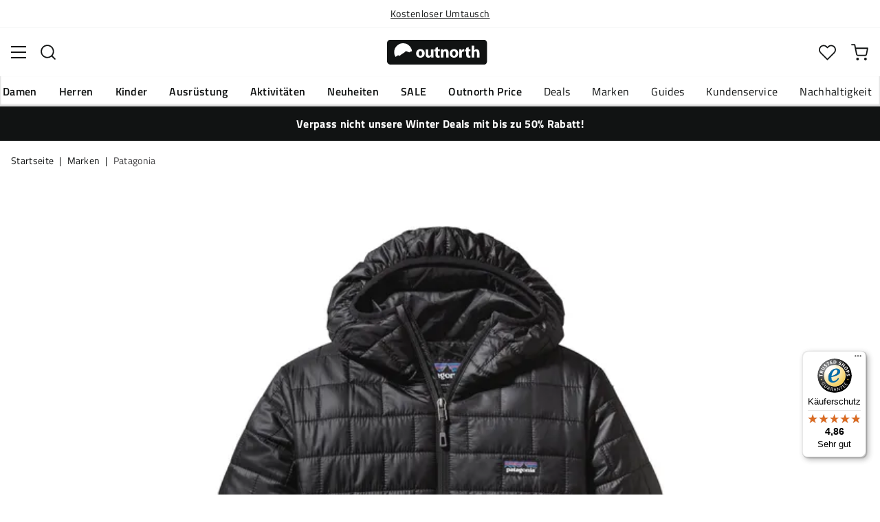

--- FILE ---
content_type: text/html; charset=utf-8
request_url: https://www.outnorth.com/de/marken/patagonia/women-s-nano-puff-hoody-53747-FS34144
body_size: 22970
content:
<!DOCTYPE html><html lang="de-DE"><head><meta name="viewport" content="width=device-width, initial-scale=1"/><link rel="stylesheet" href="/static/globals.e98223dd7dc92ee7a150.css"/><script>function extractNthPathComponent(url, n) {
    const urlObject = new URL(url);
    const pathname = urlObject.pathname;
    const pathComponents = pathname.split('/').filter(Boolean); // Split and remove empty components

    if (n >= 0 && n < pathComponents.length) {
        return pathComponents[n];
    } else {
        return null; // Return null if the specified index is out of bounds
    }
}

function switchLocation(location){
  switch(location){
  case 'int':
    return 'EN';
  case 'dk':
    return 'DA';
  case 'se':
    return 'SV';
  case 'no':
    return 'NB';
  case 'fi':
    return 'FI';
  case 'de':
    return 'DE';
  default:
    return 'EN';
  }
}

(function(w,d,s,l,i){
  var currentURL = w.location.href;
  var location = extractNthPathComponent(currentURL,0);

  var f = d.getElementsByTagName(s)[0],
      j = d.createElement(s),
      dl = l != 'dataLayer' ? '&l=' + l : '';

  w[l]=w[l]||[];
  w[l].push({
    'gtm.start': new Date().getTime(),
    event:'gtm.js'
  });

  j.async = true;
  j.src = 'https://www.googletagmanager.com/gtm.js?id='+i+dl;
  f.parentNode.insertBefore(j, f);

  function load() {
    var ucs = d.createElement(s);
    ucs.async = true;
    ucs.id = 'CookieConsent';
    ucs.setAttribute('data-culture', switchLocation(location));
    ucs.setAttribute('data-footer-js-skip', 'true');
    ucs.src = 'https://policy.app.cookieinformation.com/uc.js';
    f.parentNode.insertBefore(ucs, f);
    w.removeEventListener('load', load);
  }

  j.addEventListener('load', load);
})(window,document,'script','dataLayer','GTM-WCZZ75R');</script><meta name="theme-color" content="#000"/><title>Patagonia Women&#x27;s Nano Puff Hoody Black | Shoppe Patagonia Women&#x27;s Nano Puff Hoody Black hier | Outnorth</title><meta data-excite="true" property="og:title" content="Patagonia Women&#x27;s Nano Puff Hoody Black | Shoppe Patagonia Women&#x27;s Nano Puff Hoody Black hier | Outnorth"/><meta data-excite="true" name="description" content="Die Women&#x27;s Nano Puff Hoody von Patagonia ist eine warme, winddichte und wasserabweisende Jacke für Damen."/><meta data-excite="true" property="og:description" content="Die Women&#x27;s Nano Puff Hoody von Patagonia ist eine warme, winddichte und wasserabweisende Jacke für Damen."/><meta data-excite="true" property="og:image" content="https://www.fjellsport.no/assets/blobs/patagonia-women-s-nano-puff-hoody-black-a5ae55446b.jpeg"/><meta data-excite="true" property="og:type" content="product"/><link rel="canonical" href="https://www.outnorth.com/de/marken/patagonia/women-s-nano-puff-hoody-53747-FS34144" data-excite="true"/><link rel="og:url" href="https://www.outnorth.com/de/marken/patagonia/women-s-nano-puff-hoody-53747-FS34144" data-excite="true"/><link rel="manifest" href="/webappmanifest"/></head><body><script>document.addEventListener('load',function(e) {  if (e.target instanceof HTMLImageElement){ e.target.style.opacity = '1'}},{ capture: true });</script><noscript><style>img {opacity: 1!important;}</style></noscript><div><!-- Google Tag Manager (noscript) -->
<noscript><iframe src="https://www.googletagmanager.com/ns.html?id=GTM-WCZZ75R"
height="0" width="0" style="display:none;visibility:hidden"></iframe></noscript>
<!-- End Google Tag Manager (noscript) --></div><div id="container"><style data-glitz="">.a{flex-direction:column;-webkit-box-orient:vertical;-webkit-box-direction:normal}.b{min-height:100vh}.c{display:-webkit-box;display:-moz-box;display:-ms-flexbox;display:-webkit-flex;display:flex}.d{margin-bottom:0}.e{margin-top:0}.f{margin-right:0}.g{margin-left:0}.h{padding-bottom:0}.i{padding-top:0}.j{padding-right:0}.k{padding-left:0}</style><div class="a b c d e f g h i j k"><style data-glitz="">.l{position:relative}.m{border-bottom-width:1px}.n{border-bottom-color:#F4F5F5}.o{border-bottom-style:solid}.p{background-color:#fff}.q{z-index:6}</style><div class="l m n o p q"><style data-glitz="">.r{height:40px}.s{justify-content:flex-end;-webkit-box-pack:end}.x{margin-right:auto}.y{margin-left:auto}.z{width:1368px}.a0{max-width:100%}@media (max-width: 1368 + 80px) and (min-width: 1280px){.v{padding-right:40px}.w{padding-left:40px}}@media (max-width: 1280px){.t{padding-right:12px}.u{padding-left:12px}}</style><div class="r l s c t u v w x y z a0"><style data-glitz="">.a1{font-weight:400}.a2{transform:translate(-50%, -50%)}.a3{top:50%}.a4{left:50%}.a5{position:absolute}</style><div class="a1 c a2 a3 a4 a5"><style data-glitz="">.a7{margin-right:48px}.a8{height:inherit}.a9{justify-content:center;-webkit-box-pack:center}.aa{align-items:center;-webkit-box-align:center}.a6:last-child{margin-right:0}</style><div class="a6 a7 a8 a9 aa c"><style data-glitz="">.ab{white-space:nowrap}.ac{font-size:14px}.ae{line-height:1.61803399}@media (max-width: 1280px){.af{margin-bottom:20px}}</style><p class="ab ac d ae af"><style data-glitz="">.ag{text-decoration:underline}.ah:focus-visible:focus-within{outline-color:#fcbe00}.ai:focus-visible{outline-offset:4px}.aj:focus-visible{outline-style:solid}.ak:focus-visible{outline-width:2px}</style><style data-glitz="">.ao{color:inherit}.al:visited{color:inherit}.am:hover{color:inherit}.an:hover{text-decoration:underline}</style><a title="Versandkosten nur 4,90 €" class="ag ah ai aj ak al am an ao" data-spa-link="true" href="/de/versand-u-zahlungsinformationen">Versandkosten nur 4,90 €</a></p></div><div class="a6 a7 a8 a9 aa c"><p class="ab ac d ae af"><a title="Kostenloser Umtausch" class="ag ah ai aj ak al am an ao" data-spa-link="true" href="/de/umtausch">Kostenloser Umtausch</a></p></div><div class="a6 a7 a8 a9 aa c"><p class="ab ac d ae af"><a title="30 Tage Rückgaberecht" class="ag ah ai aj ak al am an ao" data-spa-link="true" href="/de/widerrufsbelehrung-widerrufsformular">30 Tage Rückgaberecht</a></p></div><div class="a6 a7 a8 a9 aa c"><p class="ab ac d ae af"><a title="Nachhaltigkeit" class="ag ah ai aj ak al am an ao" data-spa-link="true" href="/de/outnorth-und-nachhaltigkeit">Nachhaltigkeit</a></p></div></div><style data-glitz="">.ar{text-transform:none}.as{cursor:pointer}.at{border-radius:4px}.au{font-weight:600}.av{letter-spacing:0.01em}.aw{display:-webkit-inline-box;display:-moz-inline-box;display:-ms-inline-flexbox;display:-webkit-inline-flex;display:inline-flex}.b2{border-bottom-color:transparent}.b3{border-top-style:solid}.b4{border-top-color:transparent}.b5{border-top-width:1px}.b6{border-right-style:solid}.b7{border-right-color:transparent}.b8{border-right-width:1px}.b9{border-left-style:solid}.ba{border-left-color:transparent}.bb{border-left-width:1px}.bc{background-color:transparent}.bd{transition-timing-function:ease-out}.be{transition-duration:200ms}.bf{transition-property:color, background, opacity, border;-webkit-transition-property:color, background, opacity, border;-moz-transition-property:color, background, opacity, border}.bh{user-select:none;-webkit-user-select:none;-ms-user-select:none}.bi{font-variant:inherit}.bj{font-style:inherit}.bg:focus{outline-style:none}@media (hover: hover){.aq:hover{background-color:inherit}.ax:hover{border-bottom-color:transparent}.ay:hover{border-top-color:transparent}.az:hover{border-right-color:transparent}.b0:hover{border-left-color:transparent}.b1:hover{color:inherit}}@media (min-width: 1281px){.ap{justify-self:flex-end}}</style><button type="button" class="ab h i j k ac ap aq ar as at au av aa a9 aw ax ay az b0 b1 o b2 m b3 b4 b5 b6 b7 b8 b9 ba bb ao bc bd be bf ah ai aj ak bg bh bi bj"><style data-glitz="">.bk{flex-shrink:0}.bl{height:14px}.bm{width:14px}.bn{margin-right:6px}.bo{display:inline-block}</style><svg xmlns="http://www.w3.org/2000/svg" fill="none" viewBox="0 0 24 24" class="bk as bl bm bn bo"><path fill="#FFDA44" d="M.75 16.17a12 12 0 0022.5 0L12 15.13.75 16.17z"></path><path fill="#000" d="M12 0A12 12 0 00.75 7.83L12 8.87l11.25-1.04A12 12 0 0012 0z"></path><path fill="#D80027" d="M.75 7.83a11.97 11.97 0 000 8.34h22.5a11.98 11.98 0 000-8.34H.75z"></path></svg><style data-glitz="">.bp{margin-right:2px}</style><span class="bp">DE</span><svg width="1.5em" height="1.5em" viewBox="0 0 24 24" fill="none" stroke="currentColor" stroke-linecap="square" stroke-miterlimit="10" stroke-width="2" class="ac"><path d="M18 9.75l-6 6-6-6"></path></svg></button></div></div><style data-glitz="">.bq{box-shadow:0px 2px 6px rgba(0, 0, 0, 0.04)}.br{width:100%}.bs{top:0}.bt{position:-webkit-sticky;position:sticky}.bu{height:126px}.bv{align-items:inherit;-webkit-box-align:inherit}</style><header class="bq br q p bs bt bu bv a"><style data-glitz="">.bw{grid-template-columns:1fr 5fr 1fr;-ms-grid-columns:1fr 5fr 1fr}.bx{display:-ms-grid;display:grid}@media (max-width: 1280px){.bz{padding-right:16px}.c0{padding-left:16px}}@media (min-width: 1281px){.by{height:88px}}</style><div class="l aa bw bx by bz c0 v w x y z a0"><a aria-label="zur Startseite" class="a9 c al am an ao" data-spa-link="true" href="/de"><style data-glitz="">.c1{height:36px}.c2{width:146px}.c5{display:block}@media (min-width: 1281px){.c3{height:46px}.c4{width:189px}}</style><svg viewBox="0 0 25.66 6.35" xmlns="http://www.w3.org/2000/svg" class="c1 c2 c3 c4 c5"><path fill="#111313" d="M25.6 5.5c0 .47-.346.844-.775.844H.725c-.428 0-.774-.374-.774-.844V.838c0-.47.346-.844.774-.844h24.1c.43 0 .775.374.775.844z"></path><path d="M2.76 3.961l.443.125.401-.318.29-.208.194-.11.166-.097.042-.028.027-.028.18-.138.29-.277.913.346.235-.193.028-.014.387-.097A2.304 2.304 0 004.074.877 2.29 2.29 0 001.78 3.173c0 .442.124.857.345 1.217zm6.846-.498c0 .775-.54 1.12-1.106 1.12-.609 0-1.093-.4-1.093-1.078s.443-1.12 1.12-1.12c.65 0 1.08.442 1.08 1.078m-1.522.028c0 .36.152.636.429.636.262 0 .415-.249.415-.636 0-.304-.125-.622-.415-.622-.305-.014-.429.304-.429.622m3.762.373c0 .277.014.498.014.678h-.567l-.028-.29h-.014a.762.762 0 01-.664.345c-.429 0-.733-.262-.733-.912V2.454h.65v1.134c0 .304.097.484.332.484.18 0 .29-.125.332-.221.014-.042.028-.083.028-.139V2.468h.65zm1.161-1.991v.567h.47v.484h-.47v.76c0 .25.07.374.263.374.097 0 .139 0 .194-.014v.498a1.42 1.42 0 01-.415.055.704.704 0 01-.498-.18c-.124-.124-.18-.331-.18-.622v-.857h-.276v-.484h.276v-.387zm.762 1.231c0-.263-.015-.484-.015-.664h.567l.028.29h.014a.743.743 0 01.65-.345c.429 0 .747.29.747.912v1.245h-.65V3.38c0-.276-.097-.456-.332-.456-.18 0-.29.124-.332.249a.516.516 0 00-.028.166v1.217h-.65zm4.452.359c0 .775-.539 1.12-1.106 1.12-.609 0-1.093-.4-1.093-1.078s.443-1.12 1.12-1.12c.65 0 1.08.442 1.08 1.078m-1.522.028c0 .36.152.636.429.636.263 0 .415-.249.415-.636 0-.304-.125-.622-.415-.622-.318-.014-.429.304-.429.622m1.784-.36c0-.304 0-.511-.014-.691h.554l.027.387h.014c.11-.304.36-.442.567-.442.055 0 .097 0 .138.013v.609c-.055-.014-.096-.014-.18-.014-.235 0-.4.125-.442.332-.014.042-.014.097-.014.152v1.065h-.65zm2.407-1.258v.567h.47v.484h-.47v.76c0 .25.069.374.262.374.097 0 .139 0 .194-.014v.498a1.42 1.42 0 01-.415.055.704.704 0 01-.498-.18c-.124-.124-.18-.331-.18-.622v-.857h-.276v-.484h.276v-.387zm.76-.36h.65v1.204h.014a.684.684 0 01.263-.222.71.71 0 01.346-.083c.414 0 .733.29.733.927v1.217h-.65V3.394c0-.276-.09-.47-.346-.47-.166 0-.277.11-.332.235a.491.491 0 00-.028.138v1.245h-.65z" fill="#fff"></path></svg></a><div class="a9 c br"><style data-glitz="">.c6{z-index:5}.c7{flex-basis:auto}.c8{flex-shrink:1}.c9{flex-grow:1;-webkit-box-flex:1}@media (max-width: 1280px){.ca{right:0}.cb{left:0}.cc{top:0}.cd{position:absolute}}@media (min-width: 1281px){.ce{max-width:660px}}</style><div class="c6 c7 c8 c9 ca cb cc cd ce"><style data-glitz="">.cf{z-index:1}</style><form action="/de/suche" class="br cf l c"><style data-glitz="">.cg{transition-duration:100ms}.ch{transition-timing-function:ease-in-out}.ci{transition-property:border-color;-webkit-transition-property:border-color;-moz-transition-property:border-color}.cj{border-radius:#f6f6f6}.ck{height:48px}.cl{background-color:#f6f6f6}.cm{justify-content:space-between;-webkit-box-pack:justify}@media (max-width: 1280px){.cn{margin-right:16px}.co{margin-top:12px}}</style><div role="combobox" aria-haspopup="listbox" aria-owns="suggestions" aria-expanded="false" class="cg ch ci cj ck cl c9 aa cm c cn co"><style data-glitz="">.cp{padding-bottom:8px}.cq{padding-top:8px}.cr{padding-left:16px}.cu{font-size:16px}@media (hover: hover){.cs:hover{background-color:transparent}}@media (max-width: 1280px){.ct{font-size:16px}}</style><button type="submit" tabindex="-1" aria-label="Missing translation for search.searchInput" class="cp cq j cr cs ct ar as at au av aa a9 aw ax ay az b0 b1 o b2 m b3 b4 b5 b6 b7 b8 b9 ba bb ao bc cu bd be bf ah ai aj ak bg bh bi bj"><style data-glitz="">.cv{color:#111313}.cw{height:20px}.cx{width:20px}</style><svg viewBox="0 0 24 24" xmlns="http://www.w3.org/2000/svg" class="cv cw cx c5"><path fill-rule="evenodd" clip-rule="evenodd" d="M2.2 10.8a8.6 8.6 0 1114.962 5.785.996.996 0 00-.576.577A8.6 8.6 0 012.2 10.8zm15.354 8.168A10.557 10.557 0 0110.8 21.4C4.945 21.4.2 16.653.2 10.8.2 4.945 4.945.2 10.8.2c5.854 0 10.6 4.746 10.6 10.6 0 2.567-.912 4.921-2.43 6.755l4.538 4.538a1 1 0 11-1.415 1.415l-4.538-4.539z" fill="currentColor"></path></svg></button><style data-glitz="">.cy{padding-left:10px}.d1{background-color:inherit}.d7{border-bottom-style:none}.d8{border-top-style:none}.d9{border-right-style:none}.da{border-left-style:none}.cz:focus::placeholder{color:#434244}.d0::placeholder{color:#434244}.d3:focus{border-bottom-style:none}.d4:focus{border-top-style:none}.d5:focus{border-right-style:none}.d6:focus{border-left-style:none}@media (max-width: 1280px){.d2::placeholder{color:#434244}}</style><input role="searchbox" aria-label="Produkte suchen" aria-autocomplete="list" aria-controls="suggestions" name="q" autoComplete="off" placeholder="Produkte suchen" class="cy cz d0 d1 br d2 bg d3 d4 d5 d6 d7 d8 d9 da" value=""/></div><style data-glitz="">.db{box-shadow:none}.dg{column-gap:12px}.dh{overflow-y:auto}.di{-webkit-overflow-scrolling:touch}@media (max-width: 1280px){.dj{border-radius:0}.dk{width:100vw}.dl{max-height:100vh}.dm{flex-direction:column;-webkit-box-orient:vertical;-webkit-box-direction:normal}}@media (min-width: 1281px){.dc{padding-bottom:0}.dd{padding-top:0}.de{padding-right:0}.df{padding-left:0}.dn{position:absolute}.do{left:-30px}.dp{top:-30px}.dq{width:calc(100% + 60px)}}</style><div class="d e f g h i j k db dc dd de df c6 dg at p a c dh di dj dk dl dm dn do dp dq"></div></form></div></div><div class="s aa c"><style data-glitz="">.dr{padding-bottom:12px}.ds{padding-top:12px}.dt{padding-right:12px}.du{padding-left:12px}.e0{text-decoration:none}.dz:hover{text-decoration:none}@media (max-width: 1280px){.dv{padding-bottom:10px}.dw{padding-top:10px}.dx{padding-right:10px}.dy{padding-left:10px}}</style><a aria-label="Mein Outnorth" class="dr ds dt du dv dw dx dy aa a c as aq ah ai aj ak ar at au av a9 ax ay az b0 b1 o b2 m b3 b4 b5 b6 b7 b8 b9 ba bb ao bc cu bd be bf am dz e0" data-spa-link="true" href=""><style data-glitz="">.e1{stroke-width:2px}.e2{height:29px}.e3{width:29px}</style><svg viewBox="0 0 28 28" fill="none" xmlns="http://www.w3.org/2000/svg" stroke="currentColor" stroke-linecap="round" stroke-linejoin="round" class="e1 e2 e3 c5"><path d="M23.333 24.5v-2.333a4.667 4.667 0 00-4.666-4.667H9.333a4.667 4.667 0 00-4.666 4.667V24.5M14 12.833A4.667 4.667 0 1014 3.5a4.667 4.667 0 000 9.333z"></path></svg></a><button aria-label="Favoriten" aria-expanded="false" title="Favoriten" type="button" class="l dr ds dt du dv dw dx dy aa a c as aq ar at au av a9 ax ay az b0 b1 o b2 m b3 b4 b5 b6 b7 b8 b9 ba bb ao bc cu bd be bf ah ai aj ak bg bh bi bj"><style data-glitz="">.e4{height:25px}.e5{width:25px}@media (min-width: 1281px){.e6{height:27px}.e7{width:27px}}</style><svg viewBox="0 0 28 26" fill="none" xmlns="http://www.w3.org/2000/svg" class="e1 e4 e5 e6 e7 c5"><path d="M3.007 3.627a6.84 6.84 0 014.838-2.013 6.816 6.816 0 014.839 2.013l1.318 1.324 1.319-1.324a6.829 6.829 0 014.838-2.013c1.815 0 3.556.724 4.839 2.013a6.886 6.886 0 012.004 4.859c0 1.822-.721 3.57-2.004 4.859l-1.319 1.324-9.677 9.717-9.677-9.717-1.318-1.324a6.87 6.87 0 01-2.005-4.86 6.895 6.895 0 012.005-4.858v0z" stroke="currentColor" stroke-linecap="round" stroke-linejoin="round"></path></svg></button><button aria-label="Warenkorb" title="Du hast 0 Artikel im Warenkorb" aria-expanded="false" type="button" class="l dr ds dt du aq dv dw dx dy ar as at au av aa a9 aw ax ay az b0 b1 o b2 m b3 b4 b5 b6 b7 b8 b9 ba bb ao bc cu bd be bf ah ai aj ak bg bh bi bj"><svg viewBox="0 0 28 28" fill="none" xmlns="http://www.w3.org/2000/svg" class="e1 e4 e5 e6 e7 c5"><path d="M10.5 25.667a1.167 1.167 0 100-2.334 1.167 1.167 0 000 2.334zM23.333 25.667a1.167 1.167 0 100-2.334 1.167 1.167 0 000 2.334zM1.167 1.167h4.666L8.96 16.788a2.333 2.333 0 002.333 1.878h11.34a2.333 2.333 0 002.334-1.878L26.833 7H7" stroke="currentColor" stroke-linecap="round" stroke-linejoin="round"></path></svg></button></div></div><div><style data-glitz="">.e8{flex-direction:row;-webkit-box-orient:horizontal;-webkit-box-direction:normal}.e9{height:38px}</style><nav class="cm e8 c e9 bz c0 v w x y z a0"><style data-glitz="">.ea{list-style:none}</style><ul class="e8 c ea h i j k d e f g"><style data-glitz="">.ec{padding-right:16px}.ed{overflow:hidden}.ee{align-items:flex-start;-webkit-box-align:start}.eb:first-child:not(:only-child){padding-left:0}</style><li class="eb au ar ec cr ed a9 ee c"><style data-glitz="">.eg{height:100%}.ef:focus{text-decoration:none}</style><a aria-haspopup="true" aria-expanded="false" aria-owns="DamenMenu" class="ef am dz l eg e0 al ao ah ai aj ak" data-spa-link="true" href="/de/damen">Damen</a></li><li class="eb au ar ec cr ed a9 ee c"><a aria-haspopup="true" aria-expanded="false" aria-owns="HerrenMenu" class="ef am dz l eg e0 al ao ah ai aj ak" data-spa-link="true" href="/de/herren">Herren</a></li><li class="eb au ar ec cr ed a9 ee c"><a aria-haspopup="true" aria-expanded="false" aria-owns="KinderMenu" class="ef am dz l eg e0 al ao ah ai aj ak" data-spa-link="true" href="/de/kinder">Kinder</a></li><li class="eb au ar ec cr ed a9 ee c"><a aria-haspopup="true" aria-expanded="false" aria-owns="AusrüstungMenu" class="ef am dz l eg e0 al ao ah ai aj ak" data-spa-link="true" href="/de/ausrustung">Ausrüstung</a></li><li class="eb au ar ec cr ed a9 ee c"><a aria-haspopup="true" aria-expanded="false" aria-owns="AktivitätenMenu" class="ef am dz l eg e0 al ao ah ai aj ak" data-spa-link="true" href="/de/aktivitaten">Aktivitäten</a></li><li class="eb au ar ec cr ed a9 ee c"><a aria-haspopup="true" aria-expanded="false" aria-owns="NeuheitenMenu" class="ef am dz l eg e0 al ao ah ai aj ak" data-spa-link="true" href="/de/neuheiten">Neuheiten</a></li><li class="eb au ar ec cr ed a9 ee c"><a aria-haspopup="true" aria-expanded="false" aria-owns="SALEMenu" class="ef am dz l eg e0 al ao ah ai aj ak" data-spa-link="true" href="/de/deals/sale">SALE</a></li><li class="eb au ar ec cr ed a9 ee c"><a aria-haspopup="true" aria-expanded="false" aria-owns="OutnorthPriceMenu" class="ef am dz l eg e0 al ao ah ai aj ak" data-spa-link="true" href="/de/deals/outnorth-price">Outnorth Price</a></li></ul><ul class="e8 c"><li class="ar ec cr ed a9 ee c"><a class="ef am dz l eg e0 al ao ah ai aj ak" data-spa-link="true" href="/de/deals">Deals</a></li><li class="ar ec cr ed a9 ee c"><a class="ef am dz l eg e0 al ao ah ai aj ak" data-spa-link="true" href="/de/marken">Marken</a></li><li class="ar ec cr ed a9 ee c"><a class="ef am dz l eg e0 al ao ah ai aj ak" data-spa-link="true" href="/de/guides">Guides</a></li><li class="ar ec cr ed a9 ee c"><a class="ef am dz l eg e0 al ao ah ai aj ak" data-spa-link="true" href="/de/faq">Kundenservice</a></li><li class="ar ec cr ed a9 ee c"><a class="ef am dz l eg e0 al ao ah ai aj ak" data-spa-link="true" href="/de/outnorth-und-nachhaltigkeit">Nachhaltigkeit</a></li></ul></nav><div></div></div></header><style data-glitz="">.eh{color:#FFFFFF}.ei{background-color:#111313}</style><div class="eh ei"><div class="x y z a0"><style data-glitz="">.ej{padding-bottom:14px}.ek{padding-top:14px}.el{padding-right:8px}.em{padding-left:8px}</style><a class="c5 ej ek el em al am dz e0 ao ah ai aj ak" data-spa-link="true" href="/de/deals/winter-deals"><style data-glitz="">.en{line-height:22px}@media (max-width: 1280px){.eo{margin-bottom:0}}</style><p style="text-align:center" class="en d eo"><style data-glitz="">.ep{font-weight:bold}</style><span class="ep">Verpass nicht unsere Winter Deals mit bis zu 50% Rabatt!</span></p></a></div></div><main class="c9 eg"><style data-glitz="">.eq{padding-bottom:16px}.er{padding-top:16px}.es{overflow-y:hidden}.et{overflow-x:auto}.eu{min-height:56px}</style><div class="eq er es et ab eu bz c0 v w x y z a0"><nav><style data-glitz="">.f1{word-break:break-all}.ev:last-child:after{content:""}.ew:last-child{color:#434244}.ex:last-child{font-weight:normal}.ey:after{margin-right:8px}.ez:after{margin-left:8px}.f0:after{content:"|"}</style><span class="ev ew ex ey ez f0 f1 ar cv ac"><a class="ab e0 ah ai aj ak al am an ao" data-spa-link="true" href="/de">Startseite</a></span><span class="ev ew ex ey ez f0 f1 ar cv ac"><a class="ab e0 ah ai aj ak al am an ao" data-spa-link="true" href="/de/marken">Marken</a></span><span class="ev ew ex ey ez f0 f1 ar cv ac"><a class="ab e0 ah ai aj ak al am an ao" data-spa-link="true" href="/de/marken/patagonia">Patagonia</a></span></nav></div><style data-glitz="">@media (min-width: 1281px){.f2{margin-top:16px}}</style><div class="bz c0 v w f2 x y z a0"><style data-glitz="">.f3{margin-bottom:40px}.f4{gap:70px}@media (max-width: 1280px){.f5{gap:8px}}</style><div class="f3 cm f4 c br eo f5 dm"><style data-glitz="">@media (min-width: 1281px){.f6{max-width:932px}}</style><div class="c9 f6"><div class="as l"><div class="a9 c f3"><style data-glitz="">.f7{object-fit:contain}.f8{min-width:460px}.f9{min-height:460px}.fa{max-width:460px}.fb{max-height:460px}.fc{transition-timing-function:ease-in}.fd{transition-property:opacity;-webkit-transition-property:opacity;-moz-transition-property:opacity}.fe{opacity:0}.ff{height:auto}</style><img loading="eager" alt="Patagonia Women&#x27;s Nano Puff Hoody Black Patagonia" title="Patagonia Women&#x27;s Nano Puff Hoody Black Patagonia" height="0" width="3322" srcSet="https://www.fjellsport.no/assets/blobs/patagonia-women-s-nano-puff-hoody-black-a5ae55446b.jpeg?preset=small 680w,https://www.fjellsport.no/assets/blobs/patagonia-women-s-nano-puff-hoody-black-a5ae55446b.jpeg?preset=small&amp;dpr=1.5 1020w,https://www.fjellsport.no/assets/blobs/patagonia-women-s-nano-puff-hoody-black-a5ae55446b.jpeg?preset=small&amp;dpr=2 1360w" src="https://www.fjellsport.no/assets/blobs/patagonia-women-s-nano-puff-hoody-black-a5ae55446b.jpeg?preset=small&amp;dpr=2" sizes="40vw" class="f7 f8 f9 fa fb fc be fd fe ff"/><style data-glitz="">.fg{gap:8px}.fh{left:0}</style><div class="fg bs fh a5 c"></div></div></div><style data-glitz="">.fi{min-width:0}</style><div class="ed fi"><div id="videoly-info"><style data-glitz="">.fj{display:none}</style><div id="videoly-product-title" class="fj">Patagonia Women&#x27;s Nano Puff Hoody Black</div><div id="videoly-product-id" class="fj">P84227</div><div id="videoly-product-brand" class="fj">Patagonia</div><div id="videoly-product-sku" class="fj">393523</div><div id="videoly-variant-id" class="fj">393523</div></div></div><style data-glitz="">@media (max-width: 1280px){.fk{margin-top:32px}}</style><div class="fk"><style data-glitz="">.fo{border-bottom-color:#EAEBEB}.fl:first-child{border-top-color:#EAEBEB}.fm:first-child{border-top-style:solid}.fn:first-child{border-top-width:1px}@media (max-width: 1280px){.fp{margin-left:16px}}</style><div id="product-description" class="fl fm fn fo o m cn fp"><style data-glitz="">.fq{line-height:1}.fr{height:75px}@media (min-width: 1281px){.fs{height:85px}}</style><h2 tabindex="0" class="fq ar bh as fr cm aa c fs ah ai aj ak"><style data-glitz="">.ft{font-weight:700}.fu{transition-duration:80ms}.fv{transition-property:font-weight;-webkit-transition-property:font-weight;-moz-transition-property:font-weight}@media (min-width: 1281px){.fw{font-size:18px}}</style><span class="aa c ft cu ch fu fv fw">Beschreibung</span><style data-glitz="">.fx{stroke-width:2.5px}.fy{font-size:12px}.g0{transform:rotate(180deg)}@media (min-width: 1281px){.fz{font-size:14px}}</style><svg width="1.5em" height="1.5em" viewBox="0 0 24 24" fill="none" stroke="currentColor" stroke-linecap="square" stroke-miterlimit="10" stroke-width="2" class="fx fy fz g0"><path d="M18 9.75l-6 6-6-6"></path></svg></h2><div><div><style data-glitz="">.g1{padding-bottom:40px}@media (max-width: 1280px){.g2{padding-bottom:24px}}</style><div class="g1 g2"><style data-glitz="">.g3{max-width:720px}</style><div class="g3"><style data-glitz="">.g4{max-width:730px}.g5{margin-bottom:16px}</style><div class="g4 g5">Die Women&#x27;s Nano Puff Hoody von Patagonia ist eine warme, winddichte und wasserabweisende Jacke für Damen. Die Jacke kann praktisch in ihrer eigenen Tasche verstaut werden. 

<p></p><ul><li>Außenmaterial und Futter: 22-Denier 100% recyceltes Polyester mit DWR-Beschichtung (durable water repellent)<br/></li><li>Futter: 60 g PrimaLoft® Gold Insulation Eco 100% Polyester <br/></li><li>Das Material ist bluesign® zertifiziert<br/></li></ul><br/>Material: 100% Polyester<br/><p></p></div><style data-glitz="">.g6{gap:5px}.g7{justify-content:flex-start;-webkit-box-pack:start}</style><div class="g6 g7 c"><span class="au">Artikelnummer<!-- -->:</span><div class="l as cu cv">FS34144</div></div></div></div></div></div></div><div class="fl fm fn fo o m cn fp"><h2 tabindex="0" class="fq ar bh as fr cm aa c fs ah ai aj ak"><span class="aa c ft cu ch fu fv fw">Details</span><svg width="1.5em" height="1.5em" viewBox="0 0 24 24" fill="none" stroke="currentColor" stroke-linecap="square" stroke-miterlimit="10" stroke-width="2" class="fx fy fz"><path d="M18 9.75l-6 6-6-6"></path></svg></h2><div style="height:0;opacity:0;margin-top:0;margin-bottom:0;padding-top:0;padding-bottom:0;overflow:hidden"><div><div class="g1 g2"><div class="g3"><div><span class="au">Hersteller-Artikelnummer<!-- -->: </span><span>P84227</span></div><div><span class="au">Hersteller-Farbbezeichnung<!-- -->: </span><span>Black</span></div><div><span class="au">Winddicht<!-- -->: </span><span>Ja</span></div><div><span class="au">Dehnbar<!-- -->: </span><span>Nein</span></div><div><span class="au">Wasserdicht<!-- -->: </span><span>Nein</span></div><div><span class="au">Anzahl Taschen<!-- -->: </span><span>3 St</span></div><div><span class="au">Kapuze<!-- -->: </span><span>Fixiert</span></div><div><span class="au">Futter<!-- -->: </span><span>Leicht gefüttert</span></div><div><span class="au">Taillenregulierung<!-- -->: </span><span>Nein</span></div><div><span class="au">Unterarmbelüftung<!-- -->: </span><span>Nein</span></div><div><span class="au">Hauptmaterial<!-- -->: </span><span>Polyester</span></div><div><span class="au">Größe<!-- -->: </span><span>XS</span></div><div><span class="au">Gewicht<!-- -->: </span><span>306 g</span></div></div></div></div></div></div><div class="fl fm fn fo o m cn fp"><h2 tabindex="0" class="fq ar bh as fr cm aa c fs ah ai aj ak"><span class="aa c ft cu ch fu fv fw">Patagonia</span><svg width="1.5em" height="1.5em" viewBox="0 0 24 24" fill="none" stroke="currentColor" stroke-linecap="square" stroke-miterlimit="10" stroke-width="2" class="fx fy fz"><path d="M18 9.75l-6 6-6-6"></path></svg></h2></div><div class="fl fm fn fo o m cn fp"><h2 tabindex="0" class="fq ar bh as fr cm aa c fs ah ai aj ak"><span class="aa c ft cu ch fu fv fw">Nachhaltigkeit &amp; Umwelt</span><svg width="1.5em" height="1.5em" viewBox="0 0 24 24" fill="none" stroke="currentColor" stroke-linecap="square" stroke-miterlimit="10" stroke-width="2" class="fx fy fz"><path d="M18 9.75l-6 6-6-6"></path></svg></h2><div style="height:0;opacity:0;margin-top:0;margin-bottom:0;padding-top:0;padding-bottom:0;overflow:hidden"><div><div class="g1 g2"><style data-glitz="">.g8{column-gap:8px}@media (max-width: 1280px){.ga{grid-template-columns:auto;-ms-grid-columns:auto}}@media (min-width: 1281px){.g9{grid-template-columns:100px 1fr;-ms-grid-columns:100px 1fr}}</style><div class="g8 bx g9 ga"><style data-glitz="">.gb{row-gap:16px}.gc{overflow-x:hidden}.gd{width:100px}.ge{max-height:480px}.gf{scrollbar-width:thin}.gg{scrollbar-color:#dcdcdc}.gh::-webkit-scrollbar-thumb{background-color:#dcdcdc}.gi::-webkit-scrollbar-track{background-color:#fff}.gj::-webkit-scrollbar{height:8px}.gk::-webkit-scrollbar{width:8px}</style><div class="gb gc dh eg a c gd ge gf gg gh gi gj gk"><style data-glitz="">.gl{border-bottom-color:#111313}.gm{border-top-color:#111313}.gn{border-right-color:#111313}.go{border-left-color:#111313}.gp{min-height:86px}.gq{min-width:86px}.gr{height:86px}.gs{width:86px}.gu{padding-right:24px}.gv{padding-left:24px}@media (hover: hover){.gt:hover{background-color:#F4F5F5}}</style><button aria-label="Bluesign®" type="button" class="gl gm gn go o m b3 b5 b6 b8 b9 bb gp gq gr gs ar as at au av aa a9 aw ax ay az b0 gt b1 ao bc cu dr ds gu gv bd be bf ah ai aj ak bg bh bi bj"><style data-glitz="">.gw{min-width:60px}.gx{min-height:60px}</style><img loading="lazy" alt="" height="121" width="121" srcSet="/assets/contentful/mo7aesvwlsos/AyiECSvacQkbmCchf1fSM/7b6e28ddc430d41f1f689f5f13ae4809/Bluesign_Logo.png?preset=medium 960w,/assets/contentful/mo7aesvwlsos/AyiECSvacQkbmCchf1fSM/7b6e28ddc430d41f1f689f5f13ae4809/Bluesign_Logo.png?preset=medium&amp;dpr=1.5 1440w,/assets/contentful/mo7aesvwlsos/AyiECSvacQkbmCchf1fSM/7b6e28ddc430d41f1f689f5f13ae4809/Bluesign_Logo.png?preset=medium&amp;dpr=2 1920w" src="/assets/contentful/mo7aesvwlsos/AyiECSvacQkbmCchf1fSM/7b6e28ddc430d41f1f689f5f13ae4809/Bluesign_Logo.png?preset=medium&amp;dpr=2" class="f7 gw gx fc be fd fe ff a0"/></button><style data-glitz="">.gy{border-top-color:#F4F5F5}.gz{border-right-color:#F4F5F5}.h0{border-left-color:#F4F5F5}</style><button aria-label="1% for the Planet" type="button" class="n o m gy b3 b5 gz b6 b8 h0 b9 bb gp gq gr gs ar as at au av aa a9 aw ax ay az b0 gt b1 ao bc cu dr ds gu gv bd be bf ah ai aj ak bg bh bi bj"><img loading="lazy" alt="" height="2978" width="2470" srcSet="/assets/contentful/mo7aesvwlsos/1tVqJdV3UWpyhK4goQffJz/ae6a5119359cf08dfd846d749eb17886/planets.png?preset=medium 960w,/assets/contentful/mo7aesvwlsos/1tVqJdV3UWpyhK4goQffJz/ae6a5119359cf08dfd846d749eb17886/planets.png?preset=medium&amp;dpr=1.5 1440w,/assets/contentful/mo7aesvwlsos/1tVqJdV3UWpyhK4goQffJz/ae6a5119359cf08dfd846d749eb17886/planets.png?preset=medium&amp;dpr=2 1920w" src="/assets/contentful/mo7aesvwlsos/1tVqJdV3UWpyhK4goQffJz/ae6a5119359cf08dfd846d749eb17886/planets.png?preset=medium&amp;dpr=2" class="f7 gw gx fc be fd fe ff a0"/></button></div><div><style data-glitz="">.h1{margin-bottom:24px}</style><div class="h1"><h4>Bluesign® </h4>
<p class="ae h1 af">Produkte, die individuell nach den Zertifizierungen bluesign PRODUCT oder Bluesign APPROVED zertifiziert wurden, haben in unserem „Nachhaltigkeitsfilter“ den Filterwert „Bluesign®“. Eine Bluesign Product Certification® stellt sicher, dass alle textilen Komponenten des Produkts Bluesign-zertifiziert sind und dass das Produkt von einem Bluesign®-Systempartner stammt.</p>
<p class="ae h1 af">Eine Bluesign APPROVED-Zertifizierung stellt sicher, dass ein Textilmaterial, das Teil eines Produkts ist, gemäß den Produktionsanforderungen von Bluesign zertifiziert ist.</p></div></div></div></div></div></div></div><div id="ratings-section" class="fl fm fn fo o m cn fp"><h2 tabindex="0" class="fq ar bh as fr cm aa c fs ah ai aj ak"><span class="aa c ft cu ch fu fv fw">Bewertungen<style data-glitz="">.h2{margin-right:12px}.h3{margin-left:4px}</style><div class="a1 h2 h3">(<!-- -->15<!-- -->)</div><style data-glitz="">.h4{transform:translateY(2px)}.h5{vertical-align:middle}</style><div aria-label="Dieses Produkt har eine Bewertung von 4.3 Sternen, bei maximal 5 möglichen Sternen mit gesamt 0 Bewertungen." class="h4 h5 aw aa ah ai aj ak"><style data-glitz="">.h8{background-color:#D6D7D7}.he{clip-path:polygon(50% 0%, 61% 35%, 98% 35%, 68% 57%, 79% 91%, 50% 70%, 21% 91%, 32% 57%, 2% 35%, 39% 35%);-webkit-clip-path:polygon(50% 0%, 61% 35%, 98% 35%, 68% 57%, 79% 91%, 50% 70%, 21% 91%, 32% 57%, 2% 35%, 39% 35%)}.hf{margin-left:2px}.hg{height:15px}.hh{width:15px}.h6:before{background-color:#111313}.h7:before{width:100%}.h9:before{height:15px}.ha:before{top:0}.hb:before{left:0}.hc:before{position:absolute}.hd:before{content:""}</style><span class="h6 h7 h8 h9 ha hb hc hd he bp hf l hg hh"></span><span class="h6 h7 h8 h9 ha hb hc hd he bp hf l hg hh"></span><span class="h6 h7 h8 h9 ha hb hc hd he bp hf l hg hh"></span><span class="h6 h7 h8 h9 ha hb hc hd he bp hf l hg hh"></span><style data-glitz="">.hi:before{width:29.999999999999982%}</style><span class="h6 hi h8 h9 ha hb hc hd he bp hf l hg hh"></span></div></span><svg width="1.5em" height="1.5em" viewBox="0 0 24 24" fill="none" stroke="currentColor" stroke-linecap="square" stroke-miterlimit="10" stroke-width="2" class="fx fy fz"><path d="M18 9.75l-6 6-6-6"></path></svg></h2><div style="height:0;opacity:0;margin-top:0;margin-bottom:0;padding-top:0;padding-bottom:0;overflow:hidden"><div><div class="g1 g2"><div id="testfreaks-reviews"></div></div></div></div></div></div></div><style data-glitz="">@media (min-width: 1281px){.hj{z-index:1}.hk{flex-grow:0;-webkit-box-flex:0}.hl{flex-shrink:0}.hm{width:380px}}</style><div class="hj hk hl hm"><div class="br"><style data-glitz="">.hn{gap:10px}.ho{min-width:390px}.hp{min-height:0}@media (max-width: 1280px){.hq{display:block}.hr{min-width:0}}</style><div class="hn ho hp br bx hq hr"><div class="ec cr de df"><style data-glitz="">.hs{margin-bottom:8px}@media (min-width: 1281px){.ht{margin-bottom:12px}}</style><div class="hs cm aa c ht"><style data-glitz="">.hu{flex-wrap:wrap;-webkit-box-lines:multiple}.hv{column-gap:4px}.hw{row-gap:4px}</style><div class="hu hv hw c"><style data-glitz="">.hx{background-color:#D83A3A}.hy{color:#fff}.hz{margin-right:4px}.i0{line-height:19px}.i1{border-top-right-radius:10px}.i2{border-top-left-radius:0}.i3{border-bottom-right-radius:10px}.i4{border-bottom-left-radius:10px}.i5{min-width:36px}.i6{pointer-events:none}.i7{height:30px}@media (min-width: 1281px){.i8{margin-right:8px}.i9{line-height:21px}.ia{min-width:42px}}</style><div class="ac hx hy ar cp cq el em hz aa a9 c i0 i1 i2 i3 i4 au i5 i6 i7 i8 i9 fz ia">-55%</div></div><style data-glitz="">.ib{margin-right:8px}@media (min-width: 1281px){.ic{margin-right:12px}}</style><div aria-label="Dieses Produkt har eine Bewertung von 4.3 Sternen, bei maximal 5 möglichen Sternen mit gesamt 15 Bewertungen." class="as ib aw ic aa ah ai aj ak"><span class="h6 h7 h8 h9 ha hb hc hd he bp hf l hg hh"></span><span class="h6 h7 h8 h9 ha hb hc hd he bp hf l hg hh"></span><span class="h6 h7 h8 h9 ha hb hc hd he bp hf l hg hh"></span><span class="h6 h7 h8 h9 ha hb hc hd he bp hf l hg hh"></span><span class="h6 hi h8 h9 ha hb hc hd he bp hf l hg hh"></span><style data-glitz="">.id{line-height:16px}</style><span aria-hidden="true" class="hf id ac">(<!-- -->15<!-- -->)</span></div></div><style data-glitz="">.ie{line-height:1.4}</style><h1 class="ie au cu"><a class="an au al am e0 ao" data-spa-link="true" href="/de/marken/patagonia">Patagonia</a><span class="c5 ar ie g5 a1 cu">Patagonia Women&#x27;s Nano Puff Hoody Black</span></h1><style data-glitz="">.if{margin-bottom:12px}.ig{justify-content:start;-webkit-box-pack:start}.ih{font-size:36px}.ii{line-height:23px}.ij{align-items:flex-end;-webkit-box-align:end}</style><div class="if ig ih ft ii hu ij c"><style data-glitz="">.ik{clip:rect(0 0 0 0)}.il{clip-path:inset(100%);-webkit-clip-path:inset(100%)}.im{border-bottom-width:0}.in{border-top-width:0}.io{border-right-width:0}.ip{border-left-width:0}.iq{margin-bottom:-1px}.ir{margin-top:-1px}.is{margin-right:-1px}.it{margin-left:-1px}.iu{height:1px}.iv{width:1px}</style><span class="ed ik il im in io ip h i j k iq ir is it iu iv a5">discounted price</span><style data-glitz="">.iw{text-align:left}.ix{color:#D83A3A}.iy{margin-right:0.5em}</style><span class="br iw ix ii iy">112,50 €</span><span class="ed ik il im in io ip h i j k iq ir is it iu iv a5">original price</span><span class="cq cu hv c e0 br iw i0 a1">UVP<!-- --> <style data-glitz="">.iz{text-decoration:line-through}</style><span class="a1 iz">250 €</span></span><style data-glitz="">.j0{margin-top:8px}</style><span class="j0 a1 cu">inkl. MwSt. zzgl. Versandkosten</span></div></div><div class="a cm c"></div><div class="ec cr de df"><style data-glitz="">.j1{height:58px}.j2{grid-area:variantSelector}.j3{border-bottom-color:#D6D7D7}.j4{border-top-color:#D6D7D7}.j5{border-right-color:#D6D7D7}.j6{border-left-color:#D6D7D7}.j7{font-size:inherit}</style><div class="at j1 j2 c br m j3 o b5 j4 b3 b8 j5 b6 bb j6 b9 j7 a"><input type="hidden" value=""/><style data-glitz="">.j8{padding-left:20px}.j9{z-index:auto}</style><div class="ej ek j8 eg j9 as aa cm c"><style data-glitz="">.ja{text-overflow:ellipsis}</style><span class="au ed ja ab"><style data-glitz="">.jb{color:#989C9B}</style><span class="jb a1">Größe wählen</span></span><style data-glitz="">.jc{transform:scaleY(1)}.jd{transition-property:transform;-webkit-transition-property:transform;-moz-transition-property:transform}.je{margin-right:16px}.jf{margin-left:16px}</style><svg width="1.5em" height="1.5em" viewBox="0 0 24 24" fill="none" stroke="currentColor" stroke-linecap="square" stroke-miterlimit="10" stroke-width="2" class="jc bd be jd bk je jf ac"><path d="M18 9.75l-6 6-6-6"></path></svg></div><style data-glitz="">.jg{width:calc(100% + 2px)}</style><div class="cf jg l"></div></div><style data-glitz="">.jh{margin-top:16px}</style><div class="jh fp"><div class="ac">Auf Lager. Versandfertig innerhalb von 1-3 Arbeitstagen. Versanddauer 4-5 Arbeitstage.</div></div><style data-glitz="">.ji{margin-top:20px}@media (min-width: 1281px){.jj{margin-top:30px}.jk{flex-direction:column;-webkit-box-orient:vertical;-webkit-box-direction:normal}}</style><div class="hn ji e8 c jj jk"><style data-glitz="">.jr{border-bottom-color:#56B978}.js{border-top-color:#56B978}.jt{border-right-color:#56B978}.ju{border-left-color:#56B978}.jv{background-color:#56B978}@media (hover: hover){.jl:hover{border-bottom-color:rgba(86, 185, 120, 0.9)}.jm:hover{border-top-color:rgba(86, 185, 120, 0.9)}.jn:hover{border-right-color:rgba(86, 185, 120, 0.9)}.jo:hover{border-left-color:rgba(86, 185, 120, 0.9)}.jp:hover{background-color:rgba(86, 185, 120, 0.9)}.jq:hover{color:#fff}}</style><button data-test-id="add-to-cart-button" aria-label="In den Warenkorb" type="button" class="eq er au c9 l aw ar as at av aa a9 jl jm jn jo jp jq o jr m b3 js b5 b6 jt b8 b9 ju bb hy jv cu gu gv bd be bf ah ai aj ak bg bh bi bj"><style data-glitz="">.jw{width:inherit}.jx{justify-content:inherit;-webkit-box-pack:inherit}.jy{flex-direction:inherit;-webkit-box-orient:horizontal;-webkit-box-direction:normal}.jz{display:inherit}</style><div class="jw jx bv jy jz">In den Warenkorb</div></button><style data-glitz="">.k0{flex-grow:0;-webkit-box-flex:0}.k6{border-top-color:#EAEBEB}.k7{border-right-color:#EAEBEB}.k8{border-left-color:#EAEBEB}@media (hover: hover){.k1:hover{border-bottom-color:#EAEBEB}.k2:hover{border-top-color:#EAEBEB}.k3:hover{border-right-color:#EAEBEB}.k4:hover{border-left-color:#EAEBEB}.k5:hover{color:#111313}}</style><button aria-label="Als Favorit markieren" type="button" class="bk k0 eq er ec cr l aw ar as at au av aa a9 k1 k2 k3 k4 gt k5 o fo m b3 k6 b5 b6 k7 b8 b9 k8 bb cv p cu bd be bf ah ai aj ak bg bh bi bj"><div class="jw jx bv jy jz"><style data-glitz="">.k9{width:22px}.ka{overflow:visible}.kb{stroke-width:2.2px}</style><svg viewBox="0 0 28 26" fill="none" xmlns="http://www.w3.org/2000/svg" class="cw k9 ao ka kb c5"><path d="M3.007 3.627a6.84 6.84 0 014.838-2.013 6.816 6.816 0 014.839 2.013l1.318 1.324 1.319-1.324a6.829 6.829 0 014.838-2.013c1.815 0 3.556.724 4.839 2.013a6.886 6.886 0 012.004 4.859c0 1.822-.721 3.57-2.004 4.859l-1.319 1.324-9.677 9.717-9.677-9.717-1.318-1.324a6.87 6.87 0 01-2.005-4.86 6.895 6.895 0 012.005-4.858v0z" stroke="currentColor" stroke-linecap="round" stroke-linejoin="round"></path></svg><style data-glitz="">.kc{margin-left:8px}</style><div class="kc">Favorit</div></div></button></div></div><style data-glitz="">.kd{background-color:#F4F5F5}.ke{padding-bottom:20px}.kf{padding-top:20px}.kg{padding-right:20px}@media (max-width: 1280px){.kh{padding-bottom:16px}.ki{padding-top:16px}}</style><div class="kd ji ke kf kg j8 kh ki bz c0 cn fp"><style data-glitz="">@media (min-width: 769px){.kk{justify-content:space-evenly;-webkit-box-pack:space-evenly}.kl{display:-webkit-box;display:-moz-box;display:-ms-flexbox;display:-webkit-flex;display:flex}}@media (min-width: 1281px){.kj{display:block}}</style><ul class="kj kk kl ea h i j k d e f g"><style data-glitz="">.kn{margin-bottom:5px}.ko{padding-left:28px}.km:last-child{margin-bottom:0}</style><li class="km kn au ko l aa c"><style data-glitz="">.kp{height:17px}.kq{width:17px}.kr{top:4px}</style><img loading="lazy" alt="Versandkosten nur 4,90 €" src="/assets/contentful/mo7aesvwlsos/1DTQOIe3ZDH4LEQcDSKMe6/74a851026026f88ec92b803c7abda239/check.svg" class="f7 kp kq kr fh a5 fc be fd fe a0"/> <!-- -->Versandkosten nur 4,90 €</li><li class="km kn au ko l aa c"><img loading="lazy" alt="Kostenloser Umtausch" src="/assets/contentful/mo7aesvwlsos/1DTQOIe3ZDH4LEQcDSKMe6/74a851026026f88ec92b803c7abda239/check.svg" class="f7 kp kq kr fh a5 fc be fd fe a0"/> <!-- -->Kostenloser Umtausch</li><li class="km kn au ko l aa c"><img loading="lazy" alt="30 Tage Rückgaberecht" src="/assets/contentful/mo7aesvwlsos/1DTQOIe3ZDH4LEQcDSKMe6/74a851026026f88ec92b803c7abda239/check.svg" class="f7 kp kq kr fh a5 fc be fd fe a0"/> <!-- -->30 Tage Rückgaberecht</li></ul></div></div></div></div></div></div><style data-glitz="">@media (max-width: 1280px){.ks{margin-bottom:16px}}</style><div class="f3 ks"></div></main><!--$--><style data-glitz="">.kt{ contain-intrinsic-size:600px}.ku{content-visibility:auto}</style><div class="kd kt ku"><div class="ei aa c"><style data-glitz="">.kv{margin-bottom:48px}.kw{margin-top:48px}@media (max-width: 1280px){.kx{margin-bottom:32px}}</style><div class="kv kw aa cm e8 c kx fk dm bz c0 v w x y z a0"><style data-glitz="">@media (max-width: 1280px){.ky{text-align:center}}</style><div class="a c hy ky"><style data-glitz="">@media (max-width: 1280px){.kz{font-size:20px}}</style><h2 class="ft kz">Registriere dich für unseren Newsletter</h2><style data-glitz="">@media (max-width: 1280px){.l0{font-size:14px}}</style><p class="d af l0">Bitte sendet mir entsprechend eurer Datenschutzerklärung regelmäßig und jederzeit widerruflich Informationen zu folgendem Produktsortiment per E-Mail zu: Outdoorbekleidung, Schuhe und Ausrüstung</p></div><style data-glitz="">@media (hover: hover){.l1:hover{border-bottom-color:#111313}.l2:hover{border-top-color:#111313}.l3:hover{border-right-color:#111313}.l4:hover{border-left-color:#111313}.l5:hover{background-color:rgba(255, 255, 255, 0.9)}}</style><button type="button" class="ar as at au av aa a9 aw l1 l2 l3 l4 l5 k5 o gl m b3 gm b5 b6 gn b8 b9 go bb cv p cu dr ds gu gv bd be bf ah ai aj ak bg bh bi bj">Registriere dich für unseren Newsletter!</button></div></div><footer style="display:contents"><div class="cv bz c0 v w"><style data-glitz="">.l6{padding-bottom:24px}.l7{padding-top:24px}@media (min-width: 1281px){.l8{padding-bottom:56px}.l9{padding-top:56px}}</style><div class="fo m o l6 l7 a c l8 l9 x y z a0"><style data-glitz="">.la{grid-template-columns:1fr;-ms-grid-columns:1fr}@media (min-width: 1281px){.lb{gap:56px}.lc{grid-template-columns:1fr 1fr 1fr 1fr 1fr;-ms-grid-columns:1fr 1fr 1fr 1fr 1fr}}</style><div class="la bx lb lc"><div><style data-glitz="">.ld{font-size:18px}</style><h3 class="hs ft ld">Kundenservice</h3><ul class="hs ea j k"><li><style data-glitz="">@media (min-width: 1281px){.le{padding-bottom:8px}}</style><a class="e0 c5 eq i le al am an ao" data-spa-link="true" href="/de/faq">FAQ &amp; Bestellvorgang</a></li><li><a class="e0 c5 eq i le al am an ao" data-spa-link="true" href="/de/faq/kontakt">Kontaktiere uns</a></li><li><a class="e0 c5 eq i le al am an ao" data-spa-link="true" href="/de/agb-mit-kundeninformationen">AGB mit Kundeninformationen</a></li><li><a class="e0 c5 eq i le al am an ao" data-spa-link="true" href="/de/datenschutzrichtlinie">Datenschutzrichtlinien</a></li><li><a class="e0 c5 eq i le al am an ao" data-spa-link="true" href="/de/versand-u-zahlungsinformationen">Versand- u. Zahlungsinformationen</a></li><li><a class="e0 c5 eq i le al am an ao" data-spa-link="true" href="/de/widerrufsbelehrung-widerrufsformular">Widerrufsbelehrung &amp; Widerrufsformular</a></li><li><a class="e0 c5 eq i le al am an ao" data-spa-link="true" href="/de/datenschutzerklarung">Datenschutzerklärung</a></li><li><a class="e0 c5 eq i le al am an ao" data-spa-link="true" href="/de/umtausch">Umtausch</a></li><li><a class="e0 c5 eq i le al am an ao" data-spa-link="true" href="/de/zuruckgerufene-produkte">Produktrückrufe</a></li></ul><style data-glitz="">@media (max-width: 1280px){.lf{border-bottom-color:#EAEBEB}.lg{border-bottom-width:1px}.lh{border-bottom-style:solid}}</style><div class="lf lg lh"></div></div><div><h3 class="hs ft ld">Sortiment</h3><ul class="hs ea j k"><li><a class="e0 c5 eq i le al am an ao" data-spa-link="true" href="/de/damen">Damen</a></li><li><a class="e0 c5 eq i le al am an ao" data-spa-link="true" href="/de/herren">Herren</a></li><li><a class="e0 c5 eq i le al am an ao" data-spa-link="true" href="/de/kinder">Kinder</a></li><li><a class="e0 c5 eq i le al am an ao" data-spa-link="true" href="/de/ausrustung">Ausrustung</a></li><li><a class="e0 c5 eq i le al am an ao" data-spa-link="true" href="/de/bekleidung">Bekleidung</a></li><li><a class="e0 c5 eq i le al am an ao" data-spa-link="true" href="/de/schuhe-stiefel">Schuhe &amp; Stiefel</a></li><li><a class="e0 c5 eq i le al am an ao" data-spa-link="true" href="/de/geschenkgutschein">Geschenkgutschein</a></li><li><a class="e0 c5 eq i le al am an ao" data-spa-link="true" href="/de/geschenkgutschein-saldo">Geschenkgutschein Saldo</a></li></ul><div class="lf lg lh"></div></div><div><h3 class="hs ft ld">Inspiration</h3><ul class="hs ea j k"><li><a class="e0 c5 eq i le al am an ao" data-spa-link="true" href="/de/guides">Guides</a></li><li><a class="e0 c5 eq i le al am an ao" data-spa-link="true" href="/de/yesoutnorth">#yesOutnorth</a></li><li><a class="e0 c5 eq i le al am an ao" data-spa-link="true" href="/de/deals">Deals</a></li><li><a class="e0 c5 eq i le al am an ao" data-spa-link="true" href="/de/best-of-black-week">Black Week</a></li></ul><div class="lf lg lh"></div></div><div><h3 class="hs ft ld">Über Outnorth</h3><ul class="hs ea j k"><li><a class="e0 c5 eq i le al am an ao" data-spa-link="true" href="/de/uber-outnorth">Über uns</a></li><li><a class="e0 c5 eq i le al am an ao" data-spa-link="true" href="/de/impressum">Impressum</a></li></ul><div class="lf lg lh"></div></div><div><h3 class="g5 ft ld">Folge uns</h3><style data-glitz="">.li{row-gap:12px}@media (max-width: 1280px){.lj{padding-top:24px}}@media (min-width: 1281px){.lk{justify-content:start;-webkit-box-pack:start}}</style><div class="li dg hu c aa a9 lj lk"><style data-glitz="">.ll{border-radius:50%}.lm{background-color:#EAEBEB}.ln{height:50px}.lo{width:50px}</style><a rel="nofollow" target="_blank" class="aa a9 c ll lm ln lo al am an ao" href="https://www.instagram.com/outnorth/"><img loading="lazy" alt="Följ oss på Instagram" height="512" width="512" src="/assets/contentful/mo7aesvwlsos/3ajwAo3M2x0Z7AUWOc4j6L/c83f7732967795d62584a4c3c70a4720/instagram_logo_icon.svg" class="fc be fd fe ff a0"/></a><a target="_blank" class="aa a9 c ll lm ln lo al am an ao" href="https://www.facebook.com/Outnorth.de/"><img loading="lazy" alt="Följ oss på Facebook" height="512" width="512" src="/assets/contentful/mo7aesvwlsos/5QCOC7HreKBVv3YNQTBoVE/d5f97d764f883c95c27e71f5fb209757/facebook_logo_icon.svg" class="fc be fd fe ff a0"/></a><a class="aa a9 c ll lm ln lo al am an ao" href="https://www.youtube.com/user/OutnorthTV"><img loading="lazy" alt="Följ oss på Youtube" height="512" width="512" src="/assets/contentful/mo7aesvwlsos/3vau3ALiQKBU6rxNrbU92J/82d4cac25235c0a4ed2fdcce8dcd6a13/youtuble_logo_icon.svg" class="fc be fd fe ff a0"/></a></div></div></div></div><style data-glitz="">.lp{row-gap:20px}.lq{column-gap:20px}@media (min-width: 1281px){.lr{justify-content:center;-webkit-box-pack:center}}</style><div class="fo m o l6 l7 lp lq hu c aa a9 lr x y z a0"><a class="al am an ao" data-spa-link="true" href=""><style data-glitz="">.ls{width:auto}.lt{height:70px}</style><img loading="lazy" alt="" height="584" width="414" srcSet="/assets/contentful/mo7aesvwlsos/v0x9Oey6jDGD9lox6Z8pv/941bf145f0185cd16d435d9ddc0f0116/excellent-shop-10-jahre.png?preset=medium 960w,/assets/contentful/mo7aesvwlsos/v0x9Oey6jDGD9lox6Z8pv/941bf145f0185cd16d435d9ddc0f0116/excellent-shop-10-jahre.png?preset=medium&amp;dpr=1.5 1440w,/assets/contentful/mo7aesvwlsos/v0x9Oey6jDGD9lox6Z8pv/941bf145f0185cd16d435d9ddc0f0116/excellent-shop-10-jahre.png?preset=medium&amp;dpr=2 1920w" src="/assets/contentful/mo7aesvwlsos/v0x9Oey6jDGD9lox6Z8pv/941bf145f0185cd16d435d9ddc0f0116/excellent-shop-10-jahre.png?preset=medium&amp;dpr=2" class="ls lt fc be fd fe a0"/></a><a target="_blank" class="al am an ao" href="https://www.idealo.de/preisvergleich/Shop/285450.html"><img loading="lazy" alt="" height="70" width="70" srcSet="/assets/contentful/mo7aesvwlsos/3EtTKxTBm3m9eD0MHUBMvs/6906bb6fdf07e8738b866e8e120bc65d/7cd570c7-12f7-4763-bee8-e8f30e1c694b?preset=medium 960w,/assets/contentful/mo7aesvwlsos/3EtTKxTBm3m9eD0MHUBMvs/6906bb6fdf07e8738b866e8e120bc65d/7cd570c7-12f7-4763-bee8-e8f30e1c694b?preset=medium&amp;dpr=1.5 1440w,/assets/contentful/mo7aesvwlsos/3EtTKxTBm3m9eD0MHUBMvs/6906bb6fdf07e8738b866e8e120bc65d/7cd570c7-12f7-4763-bee8-e8f30e1c694b?preset=medium&amp;dpr=2 1920w" src="/assets/contentful/mo7aesvwlsos/3EtTKxTBm3m9eD0MHUBMvs/6906bb6fdf07e8738b866e8e120bc65d/7cd570c7-12f7-4763-bee8-e8f30e1c694b?preset=medium&amp;dpr=2" class="ls lt fc be fd fe a0"/></a></div></div><div class="ac jb kd bz c0 v w"><style data-glitz="">.lu{padding-bottom:32px}.lv{padding-top:32px}@media (max-width: 1280px){.lw{padding-bottom:20px}.lx{padding-top:20px}}</style><div class="lu lv aa cm c lw lx dm x y z a0"><style data-glitz="">@media (max-width: 1280px){.ly{width:100%}.lz{align-items:center;-webkit-box-align:center}.m0{display:-webkit-box;display:-moz-box;display:-ms-flexbox;display:-webkit-flex;display:flex}}</style><div class="ly af lw lf lg lh lz dm m0">© <!-- -->2026<!-- --> <!-- -->Outnorth AB. Alle Rechte vorbehalten.</div><style data-glitz="">.m1{column-gap:24px}@media (max-width: 1280px){.m2{row-gap:2px}.m3{column-gap:16px}.m4{justify-content:center;-webkit-box-pack:center}}</style><div class="m1 e8 hu aa c m2 m3 m4"><style data-glitz="">.m5:visited{color:#989C9B}</style><a title="Datenschutzrichtlinien" class="m5 e0 am an ao" data-spa-link="true" href="/de/datenschutzrichtlinie">Datenschutzrichtlinien</a><a title="Cookies" class="m5 e0 am an ao" data-spa-link="true" href="/de/cookies">Cookies</a></div></div></div></footer></div><!--/$--></div></div><script>window.DEVICE_WIDTH_MATCHES = [[null,768,false],[769,1280,false],[1281,1920,true]]</script><script type="application/ld+json">[{"@id":"#product","@type":"Product","name":"Patagonia Women's Nano Puff Hoody Black","description":"Die Women's Nano Puff Hoody von Patagonia ist eine warme, winddichte und wasserabweisende Jacke für Damen. Die Jacke kann praktisch in ihrer eigenen Tasche verstaut werden. \n\n<p></p><ul><li>Außenmaterial und Futter: 22-Denier 100% recyceltes Polyester mit DWR-Beschichtung (durable water repellent)<br></li><li>Futter: 60 g PrimaLoft® Gold Insulation Eco 100% Polyester&nbsp;<br></li><li>Das Material ist bluesign® zertifiziert<br></li></ul><br>Material: 100% Polyester<br><p></p>","image":["https://www.fjellsport.no/assets/blobs/patagonia-women-s-nano-puff-hoody-black-a5ae55446b.jpeg?preset=medium&dpr=2","https://www.fjellsport.no/assets/blobs/patagonia-women-s-nano-puff-hoody-black-a5ae55446b.jpeg?preset=tiny&dpr=2"],"sku":"393523","color":"Marineblå","manufacturer":"Patagonia","url":"https://www.outnorth.com/de/marken/patagonia/women-s-nano-puff-hoody-53747-FS34144","brand":{"@type":"Brand","name":"Patagonia"},"offers":[{"@type":"Offer","availability":"https://schema.org/OutOfStock","price":"112.50","priceCurrency":"EUR","url":"https://www.outnorth.com/de/marken/patagonia/women-s-nano-puff-hoody-53747-FS34144?variantId=393523","itemCondition":"NewCondition","sku":"393523"},{"@type":"Offer","availability":"https://schema.org/Discontinued","price":"112.50","priceCurrency":"EUR","url":"https://www.outnorth.com/de/marken/patagonia/women-s-nano-puff-hoody-53747-FS34144?variantId=393521","itemCondition":"NewCondition","sku":"393521"},{"@type":"Offer","availability":"https://schema.org/Discontinued","price":"112.50","priceCurrency":"EUR","url":"https://www.outnorth.com/de/marken/patagonia/women-s-nano-puff-hoody-53747-FS34144?variantId=393520","itemCondition":"NewCondition","sku":"393520"},{"@type":"Offer","availability":"https://schema.org/OutOfStock","price":"112.50","priceCurrency":"EUR","url":"https://www.outnorth.com/de/marken/patagonia/women-s-nano-puff-hoody-53747-FS34144?variantId=393519","itemCondition":"NewCondition","sku":"393519"},{"@type":"Offer","availability":"https://schema.org/OutOfStock","price":"112.50","priceCurrency":"EUR","url":"https://www.outnorth.com/de/marken/patagonia/women-s-nano-puff-hoody-53747-FS34144?variantId=393522","itemCondition":"NewCondition","sku":"393522"},{"@type":"Offer","availability":"https://schema.org/Discontinued","price":"112.50","priceCurrency":"EUR","url":"https://www.outnorth.com/de/marken/patagonia/women-s-nano-puff-hoody-53747-FS34144?variantId=335-1199","itemCondition":"NewCondition","sku":"335-1199"}],"aggregateRating":{"@type":"AggregateRating","ratingValue":"4.3","reviewCount":"15"},"@context":"http://schema.org/"},{"@type":"BreadcrumbList","itemListElement":[{"@type":"ListItem","position":1,"item":"https://www.outnorth.com/de/marken","name":"Marken"},{"@type":"ListItem","position":2,"name":"Patagonia"}],"@context":"http://schema.org/"}]</script><script>window._ect = {};
window.DD_POST = false
window.CURRENT_VERSION = '20.14.0';
window.CURRENT_API_VERSION = '20.14.4.0';
window.INITIAL_DATA = JSON.parse('{"page":{"isPackage":false,"breadcrumbs":{"segments":[{"name":"Marken","url":"/de/marken"},{"name":"Patagonia","url":"/de/marken/patagonia"}]},"breadcrumbJsonLd":{"@type":"BreadcrumbList","itemListElement":[{"@type":"ListItem","position":1,"item":"https://www.outnorth.com/de/marken","name":"Marken"},{"@type":"ListItem","position":2,"name":"Patagonia"}],"@context":"http://schema.org/"},"productKey":"FS34144","modelNumber":"P84227","freeShippingLimit":0,"colorName":"Marineblå","colorNameLocale":"Black","jsonLd":[{"@id":"#product","@type":"Product","name":"Patagonia Women\'s Nano Puff Hoody Black","description":"Die Women\'s Nano Puff Hoody von Patagonia ist eine warme, winddichte und wasserabweisende Jacke für Damen. Die Jacke kann praktisch in ihrer eigenen Tasche verstaut werden. \\n\\n<p></p><ul><li>Außenmaterial und Futter: 22-Denier 100% recyceltes Polyester mit DWR-Beschichtung (durable water repellent)<br></li><li>Futter: 60 g PrimaLoft® Gold Insulation Eco 100% Polyester&nbsp;<br></li><li>Das Material ist bluesign® zertifiziert<br></li></ul><br>Material: 100% Polyester<br><p></p>","image":["https://www.fjellsport.no/assets/blobs/patagonia-women-s-nano-puff-hoody-black-a5ae55446b.jpeg?preset=medium&dpr=2","https://www.fjellsport.no/assets/blobs/patagonia-women-s-nano-puff-hoody-black-a5ae55446b.jpeg?preset=tiny&dpr=2"],"sku":"393523","color":"Marineblå","manufacturer":"Patagonia","url":"https://www.outnorth.com/de/marken/patagonia/women-s-nano-puff-hoody-53747-FS34144","brand":{"@type":"Brand","name":"Patagonia"},"offers":[{"@type":"Offer","availability":"https://schema.org/OutOfStock","price":"112.50","priceCurrency":"EUR","url":"https://www.outnorth.com/de/marken/patagonia/women-s-nano-puff-hoody-53747-FS34144?variantId=393523","itemCondition":"NewCondition","sku":"393523"},{"@type":"Offer","availability":"https://schema.org/Discontinued","price":"112.50","priceCurrency":"EUR","url":"https://www.outnorth.com/de/marken/patagonia/women-s-nano-puff-hoody-53747-FS34144?variantId=393521","itemCondition":"NewCondition","sku":"393521"},{"@type":"Offer","availability":"https://schema.org/Discontinued","price":"112.50","priceCurrency":"EUR","url":"https://www.outnorth.com/de/marken/patagonia/women-s-nano-puff-hoody-53747-FS34144?variantId=393520","itemCondition":"NewCondition","sku":"393520"},{"@type":"Offer","availability":"https://schema.org/OutOfStock","price":"112.50","priceCurrency":"EUR","url":"https://www.outnorth.com/de/marken/patagonia/women-s-nano-puff-hoody-53747-FS34144?variantId=393519","itemCondition":"NewCondition","sku":"393519"},{"@type":"Offer","availability":"https://schema.org/OutOfStock","price":"112.50","priceCurrency":"EUR","url":"https://www.outnorth.com/de/marken/patagonia/women-s-nano-puff-hoody-53747-FS34144?variantId=393522","itemCondition":"NewCondition","sku":"393522"},{"@type":"Offer","availability":"https://schema.org/Discontinued","price":"112.50","priceCurrency":"EUR","url":"https://www.outnorth.com/de/marken/patagonia/women-s-nano-puff-hoody-53747-FS34144?variantId=335-1199","itemCondition":"NewCondition","sku":"335-1199"}],"aggregateRating":{"@type":"AggregateRating","ratingValue":"4.3","reviewCount":"15"},"@context":"http://schema.org/"}],"showReviews":true,"testFreaksProductId":"393523","testFreaksFamilyId":"A032663","brandInformation":{"name":"Patagonia","pdpLogo":{"width":165,"height":0,"url":"/assets/contentful/mo7aesvwlsos/29On4UEDEP8Bu5lrvA7QmQ/11a98f0cb743199e65b03aafb8fe900d/brand-patagonia.svg"},"logo":{"width":165,"height":0,"url":"/assets/contentful/mo7aesvwlsos/29On4UEDEP8Bu5lrvA7QmQ/11a98f0cb743199e65b03aafb8fe900d/brand-patagonia.svg"},"url":"/de/marken/patagonia","description":[{"tagName":"p","children":["Live simply. Patagonia ist ein Unternehmen, das sich nicht nur auf die Herstellung hochwertiger Outdoor-Produkten konzentriert. Es ist genauso wichtig, dass dies auf die richtige Weise geschieht – nämlich ohne die Umwelt zu schädigen."]}],"contactInfo":[{"tagName":"p","children":[{"tagName":"strong","children":["Patagonia Europe Cooperatief UA"]},{"tagName":"br"},"Jollemenhof 11",{"tagName":"br"},"Amsterdam 1019GW",{"tagName":"br"},"The Netherlands",{"tagName":"br"},"https://eu.patagonia.com/nl/en/contact/ "]}]},"productInformation":{"description":["Die Women\'s Nano Puff Hoody von Patagonia ist eine warme, winddichte und wasserabweisende Jacke für Damen. Die Jacke kann praktisch in ihrer eigenen Tasche verstaut werden. \\n\\n",{"tagName":"p"},{"tagName":"ul","children":[{"tagName":"li","children":["Außenmaterial und Futter: 22-Denier 100% recyceltes Polyester mit DWR-Beschichtung (durable water repellent)",{"tagName":"br"}]},{"tagName":"li","children":["Futter: 60 g PrimaLoft® Gold Insulation Eco 100% Polyester ",{"tagName":"br"}]},{"tagName":"li","children":["Das Material ist bluesign® zertifiziert",{"tagName":"br"}]}]},{"tagName":"br"},"Material: 100% Polyester",{"tagName":"br"},{"tagName":"p"}],"giftCardExtraDescription":[],"activities":["Tur og friluftsliv","Hverdag og aktiv livsstil"],"specifications":{"Hersteller-Artikelnummer":"P84227","Hersteller-Farbbezeichnung":"Black","Winddicht":"Ja","Dehnbar":"Nein","Wasserdicht":"Nein","Anzahl Taschen":"3 St","Kapuze":"Fixiert","Futter":"Leicht gefüttert","Taillenregulierung":"Nein","Unterarmbelüftung":"Nein","Hauptmaterial":"Polyester"}},"environmentalInformation":{"environmentalInformationItems":[{"key":"Bluesign","environmentalLabelName":"Bluesign®","content":[{"tagName":"h4","children":["Bluesign® "]},"\\n",{"tagName":"p","children":["Produkte, die individuell nach den Zertifizierungen bluesign PRODUCT oder Bluesign APPROVED zertifiziert wurden, haben in unserem „Nachhaltigkeitsfilter“ den Filterwert „Bluesign®“. Eine Bluesign Product Certification® stellt sicher, dass alle textilen Komponenten des Produkts Bluesign-zertifiziert sind und dass das Produkt von einem Bluesign®-Systempartner stammt."]},"\\n",{"tagName":"p","children":["Eine Bluesign APPROVED-Zertifizierung stellt sicher, dass ein Textilmaterial, das Teil eines Produkts ist, gemäß den Produktionsanforderungen von Bluesign zertifiziert ist."]}],"icon":{"width":121,"height":121,"alt":"","url":"/assets/contentful/mo7aesvwlsos/AyiECSvacQkbmCchf1fSM/7b6e28ddc430d41f1f689f5f13ae4809/Bluesign_Logo.png"}},{"key":"1% For The Planet","environmentalLabelName":"1% for the Planet","content":[{"tagName":"h4","children":["1% for the Planet"]},"\\n",{"tagName":"p","children":["1% for the Planet ist eine internationale Organisation, die 2002 gegründet wurde. Die Mitglieder verpflichten sich, mindestens ein Prozent ihres Umsatzes für umweltfreundliche Aktivitäten zu spenden. Mitglieder können auf einer qualitätskontrollierten Liste wählen, für welche Organisation sie spenden möchten. Am häufigsten sind Unternehmen/Marken Mitglieder und daher erhalten alle Produkte der Marke, die Mitglied von 1% for the Planet ist, den entsprechenden Filterwert unter dem Filter „Nachhaltigkeit“."]}],"icon":{"width":2470,"height":2978,"alt":"","url":"/assets/contentful/mo7aesvwlsos/1tVqJdV3UWpyhK4goQffJz/ae6a5119359cf08dfd846d749eb17886/planets.png"},"videoId":"rZ0Stj6MWNU"}]},"campaignInformations":[],"compareAtPriceInfo":[],"disablePorterbuddy":false,"fastLoadImages":[{"url":"https://www.fjellsport.no/assets/blobs/patagonia-women-s-nano-puff-hoody-black-a5ae55446b.jpeg","viewport":"unknown"}],"bindingIncluded":false,"meta":{"elements":{}},"shouldCache":true,"trackingPageType":"ProductPage","url":"/de/marken/patagonia/women-s-nano-puff-hoody-53747-FS34144","displayName":"Patagonia Women\'s Nano Puff Hoody Black","productName":"Patagonia Women\'s Nano Puff Hoody Black","variantSku":"393523","sku":"393523","brand":"Patagonia","brandUrl":"/de/marken/patagonia","brandLogo":{"width":165,"height":0,"url":"/assets/contentful/mo7aesvwlsos/29On4UEDEP8Bu5lrvA7QmQ/11a98f0cb743199e65b03aafb8fe900d/brand-patagonia.svg"},"description":["Die Women\'s Nano Puff Hoody von Patagonia ist eine warme, winddichte und wasserabweisende Jacke für Damen. Die Jacke kann praktisch in ihrer eigenen Tasche verstaut werden. \\n\\n",{"tagName":"p"},{"tagName":"ul","children":[{"tagName":"li","children":["Außenmaterial und Futter: 22-Denier 100% recyceltes Polyester mit DWR-Beschichtung (durable water repellent)",{"tagName":"br"}]},{"tagName":"li","children":["Futter: 60 g PrimaLoft® Gold Insulation Eco 100% Polyester ",{"tagName":"br"}]},{"tagName":"li","children":["Das Material ist bluesign® zertifiziert",{"tagName":"br"}]}]},{"tagName":"br"},"Material: 100% Polyester",{"tagName":"br"},{"tagName":"p"}],"price":{"current":{"inclVat":112.5,"exclVat":90,"vatPercent":0.25},"regular":{"inclVat":250,"exclVat":200,"vatPercent":0.25},"showRedPrice":true,"showCompareAtPrice":true,"showSuperdealPrice":false},"inventoryQuantity":0,"images":[{"width":3322,"height":0,"url":"https://www.fjellsport.no/assets/blobs/patagonia-women-s-nano-puff-hoody-black-a5ae55446b.jpeg"}],"recommendationsContext":{"productKey":"FS34144"},"historyPricesContext":{"productKey":"393523"},"dynamicPriceContext":{"productKey":"FS34144","isPackage":false},"ticket":"OzU7IztGUzM0MTQ0OyM7IzsvZmFzaGlvbi9ERVNLVE9QL1BST0RVQ1RfUEFHRS9QUk9EVUNUX0lORk87IzsjOzsxOzI4OyM7IzsjOw","metaInfo":{"title":"Patagonia Women\'s Nano Puff Hoody Black | Shoppe Patagonia Women\'s Nano Puff Hoody Black hier | Outnorth","canonicalUrl":"https://www.outnorth.com/de/marken/patagonia/women-s-nano-puff-hoody-53747-FS34144","openGraphUrl":"https://www.outnorth.com/de/marken/patagonia/women-s-nano-puff-hoody-53747-FS34144","elements":{"og:title":{"value":"Patagonia Women\'s Nano Puff Hoody Black | Shoppe Patagonia Women\'s Nano Puff Hoody Black hier | Outnorth","type":"property"},"description":{"value":"Die Women\'s Nano Puff Hoody von Patagonia ist eine warme, winddichte und wasserabweisende Jacke für Damen.","type":"name"},"og:description":{"value":"Die Women\'s Nano Puff Hoody von Patagonia ist eine warme, winddichte und wasserabweisende Jacke für Damen.","type":"property"},"og:image":{"value":"https://www.fjellsport.no/assets/blobs/patagonia-women-s-nano-puff-hoody-black-a5ae55446b.jpeg","type":"property"},"og:type":{"value":"product","type":"property"}}},"variantPriceDiffers":false,"rating":4.3,"ratingsCount":15,"questionsCount":0,"sizeRating":{"sizeReview":{"value":"normal","count":2},"sizeReviewAnswers":{"small":0,"medium":2,"large":0},"totalSizeReviews":2},"badges":{"entries":[],"discountAmount":{"type":"campaign","text":"-55%"},"logos":[]},"gender":"Dame","hasMoreVariants":true,"isGiftCard":false,"isEolProduct":false,"variants":[{"ticket":"OzU7IztGUzM0MTQ0OzM5MzUyMzsjOy9mYXNoaW9uL0RFU0tUT1AvUFJPRFVDVF9QQUdFL1BST0RVQ1RfSU5GTzsjOyM7OzE7Mjg7IzsjOyM7","price":{"current":{"inclVat":112.5,"exclVat":112.5,"vatPercent":0},"regular":{"inclVat":250,"exclVat":250,"vatPercent":0},"showRedPrice":true,"showCompareAtPrice":true,"showSuperdealPrice":false},"inventoryQuantity":0,"image":{"width":3322,"height":0,"url":"https://www.fjellsport.no/assets/blobs/patagonia-women-s-nano-puff-hoody-black-a5ae55446b.jpeg"},"articleNumber":"393523","isBuyable":false,"stockStatus":"outOfStock","variantSpecifications":{"Größe":"XS","Gewicht":"306 g"},"selectorLabel":"XS","siteSellType":"canPurchase","productAndVariantNr":"A032663 ","images":[{"width":3322,"height":0,"url":"https://www.fjellsport.no/assets/blobs/patagonia-women-s-nano-puff-hoody-black-a5ae55446b.jpeg"}]},{"ticket":"OzU7IztGUzM0MTQ0OzM5MzUyMTsjOy9mYXNoaW9uL0RFU0tUT1AvUFJPRFVDVF9QQUdFL1BST0RVQ1RfSU5GTzsjOyM7OzE7Mjg7IzsjOyM7","price":{"current":{"inclVat":112.5,"exclVat":112.5,"vatPercent":0},"regular":{"inclVat":250,"exclVat":250,"vatPercent":0},"showRedPrice":true,"showCompareAtPrice":true,"showSuperdealPrice":false},"inventoryQuantity":0,"image":{"width":3322,"height":0,"url":"https://www.fjellsport.no/assets/blobs/patagonia-women-s-nano-puff-hoody-black-a5ae55446b.jpeg"},"articleNumber":"393521","isBuyable":false,"stockStatus":"phaseOut","variantSpecifications":{"Größe":"S","Gewicht":"306 g"},"selectorLabel":"S","siteSellType":"canPurchase","productAndVariantNr":"A032663 ","images":[{"width":3322,"height":0,"url":"https://www.fjellsport.no/assets/blobs/patagonia-women-s-nano-puff-hoody-black-a5ae55446b.jpeg"}]},{"ticket":"OzU7IztGUzM0MTQ0OzM5MzUyMDsjOy9mYXNoaW9uL0RFU0tUT1AvUFJPRFVDVF9QQUdFL1BST0RVQ1RfSU5GTzsjOyM7OzE7Mjg7IzsjOyM7","price":{"current":{"inclVat":112.5,"exclVat":112.5,"vatPercent":0},"regular":{"inclVat":250,"exclVat":250,"vatPercent":0},"showRedPrice":true,"showCompareAtPrice":true,"showSuperdealPrice":false},"inventoryQuantity":0,"image":{"width":3322,"height":0,"url":"https://www.fjellsport.no/assets/blobs/patagonia-women-s-nano-puff-hoody-black-a5ae55446b.jpeg"},"articleNumber":"393520","isBuyable":false,"stockStatus":"phaseOut","variantSpecifications":{"Größe":"M","Gewicht":"306 g"},"selectorLabel":"M","siteSellType":"canPurchase","productAndVariantNr":"A032663 ","images":[{"width":3322,"height":0,"url":"https://www.fjellsport.no/assets/blobs/patagonia-women-s-nano-puff-hoody-black-a5ae55446b.jpeg"}]},{"ticket":"OzU7IztGUzM0MTQ0OzM5MzUxOTsjOy9mYXNoaW9uL0RFU0tUT1AvUFJPRFVDVF9QQUdFL1BST0RVQ1RfSU5GTzsjOyM7OzE7Mjg7IzsjOyM7","price":{"current":{"inclVat":112.5,"exclVat":112.5,"vatPercent":0},"regular":{"inclVat":250,"exclVat":250,"vatPercent":0},"showRedPrice":true,"showCompareAtPrice":true,"showSuperdealPrice":false},"inventoryQuantity":0,"image":{"width":3322,"height":0,"url":"https://www.fjellsport.no/assets/blobs/patagonia-women-s-nano-puff-hoody-black-a5ae55446b.jpeg"},"articleNumber":"393519","isBuyable":false,"stockStatus":"outOfStock","variantSpecifications":{"Größe":"L","Gewicht":"306 g"},"selectorLabel":"L","siteSellType":"canPurchase","productAndVariantNr":"A032663 ","images":[{"width":3322,"height":0,"url":"https://www.fjellsport.no/assets/blobs/patagonia-women-s-nano-puff-hoody-black-a5ae55446b.jpeg"}]},{"ticket":"OzU7IztGUzM0MTQ0OzM5MzUyMjsjOy9mYXNoaW9uL0RFU0tUT1AvUFJPRFVDVF9QQUdFL1BST0RVQ1RfSU5GTzsjOyM7OzE7Mjg7IzsjOyM7","price":{"current":{"inclVat":112.5,"exclVat":112.5,"vatPercent":0},"regular":{"inclVat":250,"exclVat":250,"vatPercent":0},"showRedPrice":true,"showCompareAtPrice":true,"showSuperdealPrice":false},"inventoryQuantity":0,"image":{"width":3322,"height":0,"url":"https://www.fjellsport.no/assets/blobs/patagonia-women-s-nano-puff-hoody-black-a5ae55446b.jpeg"},"articleNumber":"393522","isBuyable":false,"stockStatus":"outOfStock","variantSpecifications":{"Größe":"XL","Gewicht":"306 g"},"selectorLabel":"XL","siteSellType":"canPurchase","productAndVariantNr":"A032663 ","images":[{"width":3322,"height":0,"url":"https://www.fjellsport.no/assets/blobs/patagonia-women-s-nano-puff-hoody-black-a5ae55446b.jpeg"}]},{"ticket":"OzU7IztGUzM0MTQ0OzMzNS0xMTk5OyM7L2Zhc2hpb24vREVTS1RPUC9QUk9EVUNUX1BBR0UvUFJPRFVDVF9JTkZPOyM7Izs7MTsyODsjOyM7Izs","price":{"current":{"inclVat":112.5,"exclVat":112.5,"vatPercent":0},"regular":{"inclVat":250,"exclVat":250,"vatPercent":0},"showRedPrice":true,"showCompareAtPrice":true,"showSuperdealPrice":false},"inventoryQuantity":0,"image":{"width":3322,"height":0,"url":"https://www.fjellsport.no/assets/blobs/patagonia-women-s-nano-puff-hoody-black-a5ae55446b.jpeg"},"articleNumber":"335-1199","isBuyable":false,"stockStatus":"phaseOut","variantSpecifications":{"Größe":"XXL","Gewicht":"306 g"},"selectorLabel":"XXL","siteSellType":"canPurchase","productAndVariantNr":"A032663 ","images":[{"width":3322,"height":0,"url":"https://www.fjellsport.no/assets/blobs/patagonia-women-s-nano-puff-hoody-black-a5ae55446b.jpeg"}]}],"variantCount":0,"cache":"full","componentName":"Avensia.Excite.Commerce.IProductPageApiModel"},"dynamicData":[{"data":{"memberSignUpContent":[{"tagName":"p","children":["Prenumerera på vårt nyhetsbrev och få produktnyheter, erbjudanden, guider och mycket mer."]}],"newsletterSignupHeading":"Registriere dich für unseren Newsletter","newsletterSignupDescription":"Bitte sendet mir entsprechend eurer Datenschutzerklärung regelmäßig und jederzeit widerruflich Informationen zu folgendem Produktsortiment per E-Mail zu: Outdoorbekleidung, Schuhe und Ausrüstung","newsletterSignupPlaceholderText":"Registriere dich für unseren Newsletter!","awards":[{"title":"Excellent Shop 10 Jahre","icon":{"width":414,"height":584,"alt":"","url":"/assets/contentful/mo7aesvwlsos/v0x9Oey6jDGD9lox6Z8pv/941bf145f0185cd16d435d9ddc0f0116/excellent-shop-10-jahre.png"}},{"title":"Idealo badge","path":"https://www.idealo.de/preisvergleich/Shop/285450.html","target":"_blank","icon":{"width":70,"height":70,"alt":"","url":"/assets/contentful/mo7aesvwlsos/3EtTKxTBm3m9eD0MHUBMvs/6906bb6fdf07e8738b866e8e120bc65d/7cd570c7-12f7-4763-bee8-e8f30e1c694b"}}],"socialMediaHeading":"Folge uns","socialMedia":[{"path":"https://www.instagram.com/outnorth/","target":"_blank","rel":"nofollow","icon":{"width":512,"height":512,"alt":"Följ oss på Instagram","url":"/assets/contentful/mo7aesvwlsos/3ajwAo3M2x0Z7AUWOc4j6L/c83f7732967795d62584a4c3c70a4720/instagram_logo_icon.svg"}},{"title":"Facebook","path":"https://www.facebook.com/Outnorth.de/","target":"_blank","icon":{"width":512,"height":512,"alt":"Följ oss på Facebook","url":"/assets/contentful/mo7aesvwlsos/5QCOC7HreKBVv3YNQTBoVE/d5f97d764f883c95c27e71f5fb209757/facebook_logo_icon.svg"}},{"title":"Youtube","path":"https://www.youtube.com/user/OutnorthTV","icon":{"width":512,"height":512,"alt":"Följ oss på Youtube","url":"/assets/contentful/mo7aesvwlsos/3vau3ALiQKBU6rxNrbU92J/82d4cac25235c0a4ed2fdcce8dcd6a13/youtuble_logo_icon.svg"}}],"bottomLinks":[{"to":"/de/datenschutzrichtlinie","title":"Datenschutzrichtlinien"},{"to":"/de/cookies","title":"Cookies"}],"linkCollections":[{"title":"Kundenservice","links":[{"to":"/de/faq","title":"FAQ & Bestellvorgang"},{"to":"/de/faq/kontakt","title":"Kontaktiere uns"},{"to":"/de/agb-mit-kundeninformationen","title":"AGB mit Kundeninformationen"},{"to":"/de/datenschutzrichtlinie","title":"Datenschutzrichtlinien"},{"to":"/de/versand-u-zahlungsinformationen","title":"Versand- u. Zahlungsinformationen"},{"to":"/de/widerrufsbelehrung-widerrufsformular","title":"Widerrufsbelehrung & Widerrufsformular"},{"to":"/de/datenschutzerklarung","title":"Datenschutzerklärung"},{"to":"/de/umtausch","title":"Umtausch"},{"to":"/de/zuruckgerufene-produkte","title":"Produktrückrufe"}]},{"title":"Sortiment","links":[{"to":"/de/damen","title":"Damen"},{"to":"/de/herren","title":"Herren"},{"to":"/de/kinder","title":"Kinder"},{"to":"/de/ausrustung","title":"Ausrustung"},{"to":"/de/bekleidung","title":"Bekleidung"},{"to":"/de/schuhe-stiefel","title":"Schuhe & Stiefel"},{"to":"/de/geschenkgutschein","title":"Geschenkgutschein"},{"to":"/de/geschenkgutschein-saldo","title":"Geschenkgutschein Saldo"}]},{"title":"Inspiration","links":[{"to":"/de/guides","title":"Guides"},{"to":"/de/yesoutnorth","title":"#yesOutnorth"},{"to":"/de/deals","title":"Deals"},{"to":"/de/best-of-black-week","title":"Black Week"}]},{"title":"Über Outnorth","links":[{"to":"/de/uber-outnorth","title":"Über uns"},{"to":"/de/impressum","title":"Impressum"}]}],"paymentMethodLogos":{"clientId":"29e14da9-1e23-5c51-9844-860b8e807ec2","scriptUrl":"//osm.klarnaservices.com/lib.js","dataEnvironment":"production","enabled":true},"copyright":"Outnorth AB. Alle Rechte vorbehalten."},"type":"Excite.ContentApi.DynamicData.Footer.FooterApiModel,Excite.ContentApi"},{"data":{"checkoutPageUrl":"/de/kasse","searchPageUrl":"/de/suche","forgotPasswordPageUrl":"/de/passwort-vergessen","myPagesStartPageUrl":"/de/mein-konto","loginPageUrl":"/de/login","startPageUrl":"/de","registrationPageUrl":"/de/registrierung","shoppingListsPageUrl":"/de/mein-konto/favoriten","shoppingListsSharePageUrl":"/de/sharedshoppinglist","customerServicePageUrl":"/de/faq/kontakt","brandPageUrl":"/de/marken"},"type":"Excite.ContentApi.DynamicData.WellknownPagesApiModel,Excite.ContentApi"},{"data":{"primaryLinks":[{"title":"Damen","primaryPromoBlocks":{"items":[{"title":"Mein Outnorth","links":[{"to":"/de/mein-konto","title":"Anmelden"}],"componentName":"Excite.ContentApi.ApiModels.MenuLinkCollectionBlockApiModel","id":"wAHYKvvOGqGAONi7l80L1"},{"title":"Jetzt aktuell!","links":[{"to":"/de/deals/winter-deals","title":"Winter Deals - bis zu 50%"}],"componentName":"Excite.ContentApi.ApiModels.MenuLinkCollectionBlockApiModel","id":"1lZRAzWbXIOSEa4u4TIajp"},{"desktopHeight":50,"mobileHeight":30,"name":"Spacer medium","componentName":"Excite.Core.Contentful.Model.Blocks.SpacerBlock","id":"2nTHfjZxD0NU8VKJhga7Fu"}],"componentName":"Avensia.Excite.Contentful.ContentApi.BlockListApiModel"},"promoBlocks":{"items":[],"componentName":"Avensia.Excite.Contentful.ContentApi.BlockListApiModel"},"category":{"url":"/de/damen","name":"Damen","productCount":11650,"currentCategory":false,"subCategories":[{"url":"/de/damen/damenbekleidung","name":"Damenbekleidung","productCount":9267,"currentCategory":false,"subCategories":[{"url":"/de/damen/damenbekleidung/damenjacken","name":"Damenjacken","productCount":1722,"currentCategory":false,"subCategories":[],"selected":false},{"url":"/de/damen/damenbekleidung/damenwesten","name":"Damenwesten","productCount":178,"currentCategory":false,"subCategories":[],"selected":false},{"url":"/de/damen/damenbekleidung/damenhosen","name":"Damenhosen","productCount":1113,"currentCategory":false,"subCategories":[],"selected":false},{"url":"/de/damen/damenbekleidung/damenshorts","name":"Damenshorts","productCount":429,"currentCategory":false,"subCategories":[],"selected":false},{"url":"/de/damen/damenbekleidung/damenpullover-hemden","name":"Damenpullover & Hemden","productCount":2052,"currentCategory":false,"subCategories":[],"selected":false},{"url":"/de/damen/damenbekleidung/regenbekleidung-damen","name":"Regenbekleidung Damen","productCount":196,"currentCategory":false,"subCategories":[],"selected":false},{"url":"/de/damen/damenbekleidung/rocke-kleider","name":"Röcke & Kleider","productCount":212,"currentCategory":false,"subCategories":[],"selected":false},{"url":"/de/damen/damenbekleidung/funktionsunterwasche-damen","name":"Funktionsunterwäsche Damen","productCount":544,"currentCategory":false,"subCategories":[],"selected":false},{"url":"/de/damen/damenbekleidung/hoschen","name":"Höschen","productCount":91,"currentCategory":false,"subCategories":[],"selected":false},{"url":"/de/damen/damenbekleidung/trainingsbekleidung-damen/sport-bhs","name":"Sport-BHs","productCount":174,"currentCategory":false,"subCategories":[],"selected":false},{"url":"/de/damen/damenbekleidung/bademode-damen","name":"Bademode Damen","productCount":120,"currentCategory":false,"subCategories":[],"selected":false},{"url":"/de/damen/damenbekleidung/damensocken","name":"Damensocken","productCount":578,"currentCategory":false,"subCategories":[],"selected":false},{"url":"/de/damen/damenbekleidung/damenmutzen-damenhute","name":"Damenmützen & Damenhüte","productCount":924,"currentCategory":false,"subCategories":[],"selected":false},{"url":"/de/damen/damenbekleidung/damenhandschuhe","name":"Damenhandschuhe","productCount":648,"currentCategory":false,"subCategories":[],"selected":false},{"url":"/de/damen/damenbekleidung/damenaccessoires","name":"Damenaccessoires","productCount":204,"currentCategory":false,"subCategories":[],"selected":false},{"url":"/de/damen/damenbekleidung/trainingsbekleidung-damen","name":"Trainingsbekleidung Damen","productCount":1820,"currentCategory":false,"subCategories":[],"selected":false},{"url":"/de/damen/damenbekleidung/skibekleidung-damen","name":"Skibekleidung Damen","productCount":1380,"currentCategory":false,"subCategories":[],"selected":false},{"url":"/de/damen/damenbekleidung/gore-tex-damenbekleidung","name":"Gore-Tex Damenbekleidung","productCount":168,"currentCategory":false,"subCategories":[],"selected":false}],"selected":false},{"url":"/de/damen/damenschuhe","name":"Damenschuhe","productCount":2428,"currentCategory":false,"subCategories":[{"url":"/de/damen/damenschuhe/outdoorschuhe-stiefel-damen","name":"Outdoorschuhe & Stiefel Damen","productCount":558,"currentCategory":false,"subCategories":[],"selected":false},{"url":"/de/damen/damenschuhe/laufschuhe-damen","name":"Laufschuhe Damen","productCount":535,"currentCategory":false,"subCategories":[],"selected":false},{"url":"/de/damen/damenschuhe/winterschuhe-damen","name":"Winterschuhe Damen","productCount":289,"currentCategory":false,"subCategories":[],"selected":false},{"url":"/de/damen/damenschuhe/skischuhe-damen","name":"Skischuhe Damen","productCount":114,"currentCategory":false,"subCategories":[],"selected":false},{"url":"/de/damen/damenschuhe/freizeitschuhe-damen","name":"Freizeitschuhe Damen","productCount":302,"currentCategory":false,"subCategories":[],"selected":false},{"url":"/de/damen/damenschuhe/gummistiefel-regenschuhe-damen","name":"Gummistiefel & Regenschuhe Damen","productCount":192,"currentCategory":false,"subCategories":[],"selected":false},{"url":"/de/damen/damenschuhe/jagdschuhe-stiefel-damen","name":"Jagdschuhe & Stiefel Damen","productCount":54,"currentCategory":false,"subCategories":[],"selected":false},{"url":"/de/damen/damenschuhe/kletterschuhe-damen","name":"Kletterschuhe Damen","productCount":67,"currentCategory":false,"subCategories":[],"selected":false},{"url":"/de/damen/damenschuhe/sandalen-damen","name":"Sandalen Damen","productCount":131,"currentCategory":false,"subCategories":[],"selected":false},{"url":"/de/damen/damenschuhe/badeschuhe-damen","name":"Badeschuhe Damen","productCount":2,"currentCategory":false,"subCategories":[],"selected":false},{"url":"/de/damen/damenschuhe/hausschuhe-damen","name":"Hausschuhe Damen","productCount":82,"currentCategory":false,"subCategories":[],"selected":false},{"url":"/de/damen/damenschuhe/schuhe-damen-zubehor","name":"Schuhe Damen Zubehör","productCount":182,"currentCategory":false,"subCategories":[],"selected":false},{"url":"/de/damen/damenschuhe/gore-tex-damenschuhe","name":"Gore-Tex Damenschuhe","productCount":265,"currentCategory":false,"subCategories":[],"selected":false}],"selected":false}],"selected":false}},{"title":"Herren","primaryPromoBlocks":{"items":[{"title":"Mein Outnorth","links":[{"to":"/de/mein-konto","title":"Anmelden"}],"componentName":"Excite.ContentApi.ApiModels.MenuLinkCollectionBlockApiModel","id":"wAHYKvvOGqGAONi7l80L1"},{"title":"Jetzt aktuell!","links":[{"to":"/de/deals/winter-deals","title":"Winter Deals - bis zu 50%"}],"componentName":"Excite.ContentApi.ApiModels.MenuLinkCollectionBlockApiModel","id":"1lZRAzWbXIOSEa4u4TIajp"},{"desktopHeight":50,"mobileHeight":30,"name":"Spacer medium","componentName":"Excite.Core.Contentful.Model.Blocks.SpacerBlock","id":"2nTHfjZxD0NU8VKJhga7Fu"}],"componentName":"Avensia.Excite.Contentful.ContentApi.BlockListApiModel"},"promoBlocks":{"items":[],"componentName":"Avensia.Excite.Contentful.ContentApi.BlockListApiModel"},"category":{"url":"/de/herren","name":"Herren","productCount":10638,"currentCategory":false,"subCategories":[{"url":"/de/herren/herrenbekleidung","name":"Herrenbekleidung","productCount":8667,"currentCategory":false,"subCategories":[{"url":"/de/herren/herrenbekleidung/herrenjacken","name":"Herrenjacken","productCount":1539,"currentCategory":false,"subCategories":[],"selected":false},{"url":"/de/herren/herrenbekleidung/herrenwesten","name":"Herrenwesten","productCount":241,"currentCategory":false,"subCategories":[],"selected":false},{"url":"/de/herren/herrenbekleidung/herrenhosen","name":"Herrenhosen","productCount":930,"currentCategory":false,"subCategories":[],"selected":false},{"url":"/de/herren/herrenbekleidung/herrenshorts","name":"Herrenshorts","productCount":395,"currentCategory":false,"subCategories":[],"selected":false},{"url":"/de/herren/herrenbekleidung/herrenpullover-hemden","name":"Herrenpullover & Hemden","productCount":2115,"currentCategory":false,"subCategories":[],"selected":false},{"url":"/de/herren/herrenbekleidung/herrenregenbekleidung","name":"Herrenregenbekleidung","productCount":207,"currentCategory":false,"subCategories":[],"selected":false},{"url":"/de/herren/herrenbekleidung/funktionsunterwasche-herren","name":"Funktionsunterwäsche Herren","productCount":428,"currentCategory":false,"subCategories":[],"selected":false},{"url":"/de/herren/herrenbekleidung/unterwasche-herren","name":"Unterwäsche Herren","productCount":90,"currentCategory":false,"subCategories":[],"selected":false},{"url":"/de/herren/herrenbekleidung/bademode-herren","name":"Bademode Herren","productCount":31,"currentCategory":false,"subCategories":[],"selected":false},{"url":"/de/herren/herrenbekleidung/herrensocken","name":"Herrensocken","productCount":637,"currentCategory":false,"subCategories":[],"selected":false},{"url":"/de/herren/herrenbekleidung/herrenmutzen-herrenhute","name":"Herrenmützen & Herrenhüte","productCount":1123,"currentCategory":false,"subCategories":[],"selected":false},{"url":"/de/herren/herrenbekleidung/herrenhandschuhe","name":"Herrenhandschuhe","productCount":645,"currentCategory":false,"subCategories":[],"selected":false},{"url":"/de/herren/herrenbekleidung/herrenaccessoires","name":"Herrenaccessoires","productCount":213,"currentCategory":false,"subCategories":[],"selected":false},{"url":"/de/herren/herrenbekleidung/trainingsbekleidung-herren","name":"Trainingsbekleidung Herren","productCount":1071,"currentCategory":false,"subCategories":[],"selected":false},{"url":"/de/herren/herrenbekleidung/skibekleidung-herren","name":"Skibekleidung Herren","productCount":1258,"currentCategory":false,"subCategories":[],"selected":false},{"url":"/de/herren/herrenbekleidung/gore-tex-herrenbekleidung","name":"Gore-Tex Herrenbekleidung","productCount":195,"currentCategory":false,"subCategories":[],"selected":false}],"selected":false},{"url":"/de/herren/herrenschuhe","name":"Herrenschuhe","productCount":2019,"currentCategory":false,"subCategories":[{"url":"/de/herren/herrenschuhe/outdoorschuhe-stiefel-herren","name":"Outdoorschuhe & Stiefel Herren","productCount":497,"currentCategory":false,"subCategories":[],"selected":false},{"url":"/de/herren/herrenschuhe/laufschuhe-herren","name":"Laufschuhe Herren","productCount":481,"currentCategory":false,"subCategories":[],"selected":false},{"url":"/de/herren/herrenschuhe/winterschuhe-herren","name":"Winterschuhe Herren","productCount":129,"currentCategory":false,"subCategories":[],"selected":false},{"url":"/de/herren/herrenschuhe/skischuhe-herren","name":"Skischuhe Herren","productCount":111,"currentCategory":false,"subCategories":[],"selected":false},{"url":"/de/herren/herrenschuhe/freizeitschuhe-herren","name":"Freizeitschuhe Herren","productCount":402,"currentCategory":false,"subCategories":[],"selected":false},{"url":"/de/herren/herrenschuhe/gummistiefel-regenschuhe-herren","name":"Gummistiefel & Regenschuhe Herren","productCount":156,"currentCategory":false,"subCategories":[],"selected":false},{"url":"/de/herren/herrenschuhe/jagdschuhe-stiefel-herren","name":"Jagdschuhe & Stiefel Herren","productCount":74,"currentCategory":false,"subCategories":[],"selected":false},{"url":"/de/herren/herrenschuhe/kletterschuhe-herren","name":"Kletterschuhe Herren","productCount":62,"currentCategory":false,"subCategories":[],"selected":false},{"url":"/de/herren/herrenschuhe/sandalen-herren","name":"Sandalen Herren","productCount":144,"currentCategory":false,"subCategories":[],"selected":false},{"url":"/de/herren/herrenschuhe/badeschuhe-herren","name":"Badeschuhe Herren","productCount":1,"currentCategory":false,"subCategories":[],"selected":false},{"url":"/de/herren/herrenschuhe/hausschuhe-herren","name":"Hausschuhe Herren","productCount":60,"currentCategory":false,"subCategories":[],"selected":false},{"url":"/de/herren/herrenschuhe/schuhe-herren-zubehor","name":"Schuhe Herren Zubehör","productCount":182,"currentCategory":false,"subCategories":[],"selected":false},{"url":"/de/herren/herrenschuhe/gore-tex-herrenschuhe","name":"Gore-Tex Herrenschuhe","productCount":245,"currentCategory":false,"subCategories":[],"selected":false}],"selected":false}],"selected":false}},{"title":"Kinder","primaryPromoBlocks":{"items":[{"title":"Mein Outnorth","links":[{"to":"/de/mein-konto","title":"Anmelden"}],"componentName":"Excite.ContentApi.ApiModels.MenuLinkCollectionBlockApiModel","id":"wAHYKvvOGqGAONi7l80L1"},{"title":"Jetzt aktuell!","links":[{"to":"/de/deals/winter-deals","title":"Winter Deals - bis zu 50%"}],"componentName":"Excite.ContentApi.ApiModels.MenuLinkCollectionBlockApiModel","id":"1lZRAzWbXIOSEa4u4TIajp"},{"desktopHeight":50,"mobileHeight":30,"name":"Spacer medium","componentName":"Excite.Core.Contentful.Model.Blocks.SpacerBlock","id":"2nTHfjZxD0NU8VKJhga7Fu"}],"componentName":"Avensia.Excite.Contentful.ContentApi.BlockListApiModel"},"promoBlocks":{"items":[{"title":"Ausgewählte Kategorien","links":[{"to":"/de/kinder/kinderschuhe/sandalen-kinder","title":"Sandalen"},{"to":"/de/kinder/kinderschuhe/wanderschuhe-kinder","title":"Wanderschuhe"},{"to":"/de/kinder/kinderbekleidung/kinderhosen-shorts/outdoorhosen-kinder","title":"Outdoorhosen"},{"to":"/de/kinder/kinderbekleidung/kinderjacken-westen/hardshelljacken-kinder","title":"Hardshelljacken"},{"to":"/de/kinder/kinderbekleidung/kinderregenbekleidung/regenjacken-kinder","title":"Regenjacken"},{"to":"/de/kinder/kinderbekleidung/kinderhosen-shorts/freizeitshorts-kinder","title":"Freizeitshorts"},{"to":"/de/kinder/kinderbekleidung/kinderpullover-fleece/langarmlige-pullover-kinder","title":"Langärmlige Pullover"}],"componentName":"Excite.ContentApi.ApiModels.MenuLinkCollectionBlockApiModel","id":"2jXbdE8uwOpIG8oYu5OAPe"},{"title":"Beliebte Marken","links":[{"to":"https://www.outnorth.com/de/marken/viking-footwear?custom.SuggestedGender=Kinder","title":"Viking Footwear"},{"to":"https://www.outnorth.com/de/marken/urberg?custom.SuggestedGender=Kinder","title":"Urberg"},{"to":"https://www.outnorth.com/de/marken/didriksons?custom.SuggestedGender=Kinder","title":"Didriksons"},{"to":"https://www.outnorth.com/de/marken/reima?custom.SuggestedGender=Kinder","title":"Reima"},{"to":"https://www.outnorth.com/de/marken/kavat?custom.SuggestedGender=Kinder","title":"Kavat"},{"to":"https://www.outnorth.com/de/marken/lindberg?custom.SuggestedGender=Kinder","title":"Lindberg"},{"to":"https://www.outnorth.com/de/marken/salomon?custom.SuggestedGender=Kinder","title":"Salomon"}],"componentName":"Excite.ContentApi.ApiModels.MenuLinkCollectionBlockApiModel","id":"2KZkO52hJmuUePggVsxoua"}],"componentName":"Avensia.Excite.Contentful.ContentApi.BlockListApiModel"},"category":{"url":"/de/kinder","name":"Kinder","productCount":2933,"currentCategory":false,"subCategories":[{"url":"/de/kinder/kinderbekleidung","name":"Kinderbekleidung","productCount":1976,"currentCategory":false,"subCategories":[{"url":"/de/kinder/kinderbekleidung/kinderjacken-westen","name":"Kinderjacken & Westen","productCount":579,"currentCategory":false,"subCategories":[],"selected":false},{"url":"/de/kinder/kinderbekleidung/kinderhosen-shorts","name":"Kinderhosen & Shorts","productCount":244,"currentCategory":false,"subCategories":[],"selected":false},{"url":"/de/kinder/kinderbekleidung/kinderpullover-fleece","name":"Kinderpullover & Fleece","productCount":310,"currentCategory":false,"subCategories":[],"selected":false},{"url":"/de/kinder/kinderbekleidung/funktionsunterwasche-unterwasche-kinder","name":"Funktionsunterwäsche & Unterwäsche Kinder","productCount":121,"currentCategory":false,"subCategories":[],"selected":false},{"url":"/de/kinder/kinderbekleidung/handschuhe-kinder","name":"Handschuhe Kinder","productCount":279,"currentCategory":false,"subCategories":[],"selected":false},{"url":"/de/kinder/kinderbekleidung/kindersocken","name":"Kindersocken","productCount":32,"currentCategory":false,"subCategories":[],"selected":false},{"url":"/de/kinder/kinderbekleidung/kindermutzen-kinderhute","name":"Kindermützen & Kinderhüte","productCount":247,"currentCategory":false,"subCategories":[],"selected":false},{"url":"/de/kinder/kinderbekleidung/kinderregenbekleidung","name":"Kinderregenbekleidung","productCount":75,"currentCategory":false,"subCategories":[],"selected":false},{"url":"/de/kinder/kinderbekleidung/bademode-kinder","name":"Bademode Kinder","productCount":35,"currentCategory":false,"subCategories":[],"selected":false},{"url":"/de/kinder/kinderbekleidung/kinderaccessoires","name":"Kinderaccessoires","productCount":29,"currentCategory":false,"subCategories":[],"selected":false},{"url":"/de/kinder/kinderbekleidung/kinderoveralls","name":"Kinderoveralls","productCount":156,"currentCategory":false,"subCategories":[],"selected":false},{"url":"/de/kinder/kinderbekleidung/gore-tex-kinderbekleidung","name":"Gore-Tex Kinderbekleidung","productCount":10,"currentCategory":false,"subCategories":[],"selected":false}],"selected":false},{"url":"/de/kinder/kinderschuhe","name":"Kinderschuhe","productCount":957,"currentCategory":false,"subCategories":[{"url":"/de/kinder/kinderschuhe/winterschuhe-kinder","name":"Winterschuhe Kinder","productCount":326,"currentCategory":false,"subCategories":[],"selected":false},{"url":"/de/kinder/kinderschuhe/kinderstiefel","name":"Kinderstiefel","productCount":335,"currentCategory":false,"subCategories":[],"selected":false},{"url":"/de/kinder/kinderschuhe/gummistiefel-kinder","name":"Gummistiefel Kinder","productCount":119,"currentCategory":false,"subCategories":[],"selected":false},{"url":"/de/kinder/kinderschuhe/skischuhe-kinder","name":"Skischuhe Kinder","productCount":14,"currentCategory":false,"subCategories":[],"selected":false},{"url":"/de/kinder/kinderschuhe/turnschuhe-kinder","name":"Turnschuhe Kinder","productCount":175,"currentCategory":false,"subCategories":[],"selected":false},{"url":"/de/kinder/kinderschuhe/wanderschuhe-kinder","name":"Wanderschuhe Kinder","productCount":53,"currentCategory":false,"subCategories":[],"selected":false},{"url":"/de/kinder/kinderschuhe/sandalen-kinder","name":"Sandalen Kinder","productCount":266,"currentCategory":false,"subCategories":[],"selected":false},{"url":"/de/kinder/kinderschuhe/hausschuhe-kinder","name":"Hausschuhe Kinder","productCount":2,"currentCategory":false,"subCategories":[],"selected":false},{"url":"/de/kinder/kinderschuhe/kletterschuhe-kinder","name":"Kletterschuhe Kinder","productCount":4,"currentCategory":false,"subCategories":[],"selected":false},{"url":"/de/kinder/kinderschuhe/gore-tex-kinderschuhe","name":"Gore-Tex Kinderschuhe","productCount":73,"currentCategory":false,"subCategories":[],"selected":false}],"selected":false}],"selected":false}},{"title":"Ausrüstung","primaryPromoBlocks":{"items":[{"title":"Mein Outnorth","links":[{"to":"/de/mein-konto","title":"Anmelden"}],"componentName":"Excite.ContentApi.ApiModels.MenuLinkCollectionBlockApiModel","id":"wAHYKvvOGqGAONi7l80L1"},{"desktopHeight":30,"mobileHeight":10,"name":"Spacer small","componentName":"Excite.Core.Contentful.Model.Blocks.SpacerBlock","id":"4ms2ApaphgCHLzowCRR7X3"},{"title":"Jetzt aktuell!","links":[{"to":"/de/deals/winter-deals","title":"Winter Deals - bis zu 50%"}],"componentName":"Excite.ContentApi.ApiModels.MenuLinkCollectionBlockApiModel","id":"2sjLAneBJOfvzxuRfFLCNX"},{"desktopHeight":50,"mobileHeight":30,"name":"Spacer medium","componentName":"Excite.Core.Contentful.Model.Blocks.SpacerBlock","id":"2nTHfjZxD0NU8VKJhga7Fu"}],"componentName":"Avensia.Excite.Contentful.ContentApi.BlockListApiModel"},"promoBlocks":{"items":[],"componentName":"Avensia.Excite.Contentful.ContentApi.BlockListApiModel"},"category":{"url":"/de/ausrustung","name":"Ausrüstung","productCount":9225,"currentCategory":false,"subCategories":[{"url":"/de/ausrustung/tragen-und-aufbewahren","name":"Rucksäcke & Taschen","productCount":2851,"currentCategory":false,"subCategories":[],"selected":false},{"url":"/de/ausrustung/wohnen-schlafen","name":"Zelte, Schlafsäcke & Isomatten","productCount":1268,"currentCategory":false,"subCategories":[],"selected":false},{"url":"/de/ausrustung/kochen-essen","name":"Kocher & Zubehör","productCount":1450,"currentCategory":false,"subCategories":[],"selected":false},{"url":"/de/ausrustung/elektronik","name":"Elektronik","productCount":147,"currentCategory":false,"subCategories":[],"selected":false},{"url":"/de/ausrustung/ski","name":"Ski","productCount":1258,"currentCategory":false,"subCategories":[],"selected":false},{"url":"/de/ausrustung/snowboard","name":"Snowboard","productCount":460,"currentCategory":false,"subCategories":[],"selected":false},{"url":"/de/ausrustung/schlittschuhlanglaufen-zubehor","name":"Schlittschuhlanglaufen & Zubehör","productCount":51,"currentCategory":false,"subCategories":[],"selected":false},{"url":"/de/ausrustung/lampen-laternen","name":"Lampen & Laternen","productCount":156,"currentCategory":false,"subCategories":[],"selected":false},{"url":"/de/ausrustung/transport-und-aufbewahrung","name":"Kinderwagen & Transport","productCount":75,"currentCategory":false,"subCategories":[],"selected":false},{"url":"/de/ausrustung/jagdausrustung","name":"Jagdausrüstung","productCount":128,"currentCategory":false,"subCategories":[],"selected":false},{"url":"/de/ausrustung/hunde","name":"Hunde","productCount":357,"currentCategory":false,"subCategories":[],"selected":false},{"url":"/de/ausrustung/werkzeug-ausrustung","name":"Werkzeug & Ausrüstung","productCount":315,"currentCategory":false,"subCategories":[],"selected":false},{"url":"/de/ausrustung/klettern","name":"Klettern","productCount":522,"currentCategory":false,"subCategories":[],"selected":false},{"url":"/de/ausrustung/fahrrad","name":"Fahrrad","productCount":664,"currentCategory":false,"subCategories":[],"selected":false},{"url":"/de/ausrustung/brillen-fernglaser","name":"Brillen & Ferngläser","productCount":596,"currentCategory":false,"subCategories":[],"selected":false},{"url":"/de/ausrustung/schutz-und-sicherheit","name":"Schutz und Sicherheit","productCount":645,"currentCategory":false,"subCategories":[],"selected":false},{"url":"/de/ausrustung/angelausrustung","name":"Angelausrüstung","productCount":291,"currentCategory":false,"subCategories":[],"selected":false},{"url":"/de/ausrustung/paddeln","name":"Paddeln","productCount":126,"currentCategory":false,"subCategories":[],"selected":false},{"url":"/de/ausrustung/gesundheit-hygiene","name":"Gesundheit & Hygiene","productCount":127,"currentCategory":false,"subCategories":[],"selected":false},{"url":"/de/ausrustung/wasser-wasseraufbereitung","name":"Wasser & Wasseraufbereitung","productCount":647,"currentCategory":false,"subCategories":[],"selected":false},{"url":"/de/ausrustung/materialpflege","name":"Materialpflege","productCount":58,"currentCategory":false,"subCategories":[],"selected":false},{"url":"/de/ausrustung/kinderausrustung","name":"Kinderausrüstung","productCount":36,"currentCategory":false,"subCategories":[],"selected":false},{"url":"/de/ausrustung/sonstige-ausrustung","name":"Sonstige Ausrüstung","productCount":737,"currentCategory":false,"subCategories":[],"selected":false}],"selected":false}},{"title":"Aktivitäten","primaryPromoBlocks":{"items":[{"title":"Mein Outnorth","links":[{"to":"/de/mein-konto","title":"Anmelden"}],"componentName":"Excite.ContentApi.ApiModels.MenuLinkCollectionBlockApiModel","id":"wAHYKvvOGqGAONi7l80L1"},{"desktopHeight":30,"mobileHeight":10,"name":"Spacer small","componentName":"Excite.Core.Contentful.Model.Blocks.SpacerBlock","id":"4ms2ApaphgCHLzowCRR7X3"},{"title":"Jetzt aktuell!","links":[{"to":"/de/deals/winter-deals","title":"Winter Deals - bis zu 50%"}],"componentName":"Excite.ContentApi.ApiModels.MenuLinkCollectionBlockApiModel","id":"2sjLAneBJOfvzxuRfFLCNX"},{"desktopHeight":50,"mobileHeight":30,"name":"Spacer medium","componentName":"Excite.Core.Contentful.Model.Blocks.SpacerBlock","id":"2nTHfjZxD0NU8VKJhga7Fu"}],"componentName":"Avensia.Excite.Contentful.ContentApi.BlockListApiModel"},"promoBlocks":{"items":[],"componentName":"Avensia.Excite.Contentful.ContentApi.BlockListApiModel"},"category":{"url":"/de/aktivitaten","name":"Aktivitäten","productCount":31058,"currentCategory":false,"subCategories":[{"url":"/de/aktivitaten/wandern","name":"Wandern","productCount":8332,"currentCategory":false,"subCategories":[],"selected":false},{"url":"/de/aktivitaten/laufen","name":"Laufen","productCount":3916,"currentCategory":false,"subCategories":[],"selected":false},{"url":"/de/aktivitaten/jagd","name":"Jagd","productCount":979,"currentCategory":false,"subCategories":[],"selected":false},{"url":"/de/aktivitaten/angeln","name":"Angeln","productCount":402,"currentCategory":false,"subCategories":[],"selected":false},{"url":"/de/aktivitaten/skifahren","name":"Skifahren","productCount":4502,"currentCategory":false,"subCategories":[],"selected":false},{"url":"/de/aktivitaten/snowboarden","name":"Snowboarden","productCount":1092,"currentCategory":false,"subCategories":[],"selected":false},{"url":"/de/aktivitaten/skaten","name":"Skaten","productCount":30,"currentCategory":false,"subCategories":[],"selected":false},{"url":"/de/aktivitaten/campen","name":"Campen","productCount":1516,"currentCategory":false,"subCategories":[],"selected":false},{"url":"/de/aktivitaten/training/klettern","name":"Klettern","productCount":984,"currentCategory":false,"subCategories":[],"selected":false},{"url":"/de/aktivitaten/reisen","name":"Reisen","productCount":1251,"currentCategory":false,"subCategories":[],"selected":false},{"url":"/de/aktivitaten/radfahren","name":"Radfahren","productCount":1272,"currentCategory":false,"subCategories":[],"selected":false},{"url":"/de/aktivitaten/paddeln","name":"Paddeln","productCount":126,"currentCategory":false,"subCategories":[],"selected":false},{"url":"/de/aktivitaten/rollskifahren","name":"Rollskifahren","productCount":106,"currentCategory":false,"subCategories":[],"selected":false},{"url":"/de/aktivitaten/yoga","name":"Yoga","productCount":192,"currentCategory":false,"subCategories":[],"selected":false},{"url":"/de/aktivitaten/slackline","name":"Slackline","productCount":2,"currentCategory":false,"subCategories":[],"selected":false},{"url":"/de/aktivitaten/schwimmen","name":"Schwimmen","productCount":153,"currentCategory":false,"subCategories":[],"selected":false},{"url":"/de/aktivitaten/baden-schnorcheln","name":"Baden & Schnorcheln","productCount":89,"currentCategory":false,"subCategories":[],"selected":false},{"url":"/de/aktivitaten/training","name":"Training","productCount":5860,"currentCategory":false,"subCategories":[],"selected":false},{"url":"/de/aktivitaten/prepping","name":"Prepping","productCount":208,"currentCategory":false,"subCategories":[],"selected":false},{"url":"/de/aktivitaten/gore-tex","name":"GORE-TEX","productCount":1012,"currentCategory":false,"subCategories":[],"selected":false}],"selected":false}},{"title":"Neuheiten","primaryPromoBlocks":{"items":[{"title":"Mein Outnorth","links":[{"to":"/de/mein-konto","title":"Anmelden"}],"componentName":"Excite.ContentApi.ApiModels.MenuLinkCollectionBlockApiModel","id":"wAHYKvvOGqGAONi7l80L1"}],"componentName":"Avensia.Excite.Contentful.ContentApi.BlockListApiModel"},"category":{"url":"/de/neuheiten","name":"Neuheiten","productCount":469,"currentCategory":false,"subCategories":[{"url":"/de/neuheiten/neuheiten-bekleidung","name":"Neuheiten Bekleidung","productCount":167,"currentCategory":false,"subCategories":[],"selected":false},{"url":"/de/neuheiten/neuheiten-schuhe","name":"Neuheiten Schuhe","productCount":181,"currentCategory":false,"subCategories":[],"selected":false},{"url":"/de/neuheiten/neuheiten-ausrustung","name":"Neuheiten Ausrüstung","productCount":121,"currentCategory":false,"subCategories":[],"selected":false},{"url":"/de/neuheiten/neuheiten-training","name":"Neuheiten Training","productCount":188,"currentCategory":false,"subCategories":[],"selected":false},{"url":"/de/neuheiten/neuheiten-accessoires","name":"Neuheiten Accessoires","productCount":28,"currentCategory":false,"subCategories":[],"selected":false},{"url":"/de/neuheiten/neuheiten-kinder","name":"Neuheiten Kinder","productCount":9,"currentCategory":false,"subCategories":[],"selected":false}],"selected":false}},{"title":"SALE","category":{"url":"/de/deals/sale","name":"SALE","productCount":4400,"currentCategory":false,"subCategories":[{"url":"/de/deals/sale/sale-bekleidung","name":"SALE Bekleidung","productCount":3430,"currentCategory":false,"subCategories":[],"selected":false},{"url":"/de/deals/sale/sale-schuhe-stiefel","name":"SALE Schuhe & Stiefel","productCount":722,"currentCategory":false,"subCategories":[],"selected":false},{"url":"/de/deals/sale/sale-ausrustung","name":"SALE Ausrüstung","productCount":248,"currentCategory":false,"subCategories":[],"selected":false},{"url":"/de/deals/sale/sale-training-laufen","name":"SALE Training & Laufen","productCount":806,"currentCategory":false,"subCategories":[],"selected":false},{"url":"/de/deals/sale/sale-wandern","name":"SALE Wandern","productCount":1107,"currentCategory":false,"subCategories":[],"selected":false},{"url":"/de/deals/sale/sale-winteraktivitaten","name":"SALE Winteraktivitäten","productCount":517,"currentCategory":false,"subCategories":[],"selected":false},{"url":"/de/deals/sale/sale-alltagsabenteuer","name":"SALE Alltagsabenteuer","productCount":1729,"currentCategory":false,"subCategories":[],"selected":false},{"url":"/de/deals/sale/sale-campen","name":"SALE Campen","productCount":35,"currentCategory":false,"subCategories":[],"selected":false}],"selected":false}},{"title":"Outnorth Price","category":{"url":"/de/deals/outnorth-price","name":"Outnorth Price","productCount":1842,"currentCategory":false,"subCategories":[{"url":"/de/deals/outnorth-price/bekleidung","name":"Bekleidung","productCount":551,"currentCategory":false,"subCategories":[],"selected":false},{"url":"/de/deals/outnorth-price/schuhe","name":"Schuhe","productCount":349,"currentCategory":false,"subCategories":[],"selected":false},{"url":"/de/deals/outnorth-price/ausrustung","name":"Ausrüstung","productCount":942,"currentCategory":false,"subCategories":[],"selected":false},{"url":"/de/deals/outnorth-price/kinder","name":"Kinder","productCount":178,"currentCategory":false,"subCategories":[],"selected":false},{"url":"/de/deals/outnorth-price/regen","name":"Regen","productCount":92,"currentCategory":false,"subCategories":[],"selected":false},{"url":"/de/deals/outnorth-price/training","name":"Training","productCount":337,"currentCategory":false,"subCategories":[],"selected":false},{"url":"/de/deals/outnorth-price/wandern","name":"Wandern","productCount":683,"currentCategory":false,"subCategories":[],"selected":false},{"url":"/de/deals/outnorth-price/alltagsabenteuer","name":"Alltagsabenteuer","productCount":0,"currentCategory":false,"subCategories":[],"selected":false}],"selected":false}}],"secondaryLinks":[{"layout":"halfHalf","darkenLinkBackground":false,"directLink":{"to":"/de/deals","title":"Deals"},"deviceVisibility":"all"},{"name":"Varumärken","layout":"halfHalf","darkenLinkBackground":false,"directLink":{"to":"/de/marken","title":"Marken"},"deviceVisibility":"all"},{"layout":"halfHalf","darkenLinkBackground":false,"directLink":{"to":"/de/guides","title":"Guides"},"deviceVisibility":"all"},{"layout":"halfHalf","darkenLinkBackground":false,"directLink":{"to":"/de/faq","title":"Kundenservice"},"deviceVisibility":"all"},{"layout":"halfHalf","darkenLinkBackground":false,"directLink":{"to":"/de/outnorth-und-nachhaltigkeit","title":"Nachhaltigkeit"},"deviceVisibility":"all"}]},"type":"Excite.ContentApi.DynamicData.MenuApiModel,Excite.ContentApi"},{"data":{"messages":[{"content":[{"tagName":"p","children":[{"tagName":"a","data":{"to":"/de/versand-u-zahlungsinformationen","children":"Versandkosten nur 4,90 €","title":"Versandkosten nur 4,90 €"}}]}],"name":"Fri frakt","componentName":"Excite.Core.Contentful.Model.Blocks.SiteBannerMessage"},{"content":[{"tagName":"p","children":[{"tagName":"a","data":{"to":"/de/umtausch","children":"Kostenloser Umtausch","title":"Kostenloser Umtausch"}}]}],"name":"Fria returer","displayConditions":{"name":"SE, NO, DK, DE, FI","deviceVisibility":"all","componentName":"Avensia.Excite.Contentful.Model.ContentTypes.DisplayConditions"},"componentName":"Excite.Core.Contentful.Model.Blocks.SiteBannerMessage"},{"content":[{"tagName":"p","children":[{"tagName":"a","data":{"to":"/de/widerrufsbelehrung-widerrufsformular","children":"30 Tage Rückgaberecht","title":"30 Tage Rückgaberecht"}}]}],"name":"30 dagars öppet köp","componentName":"Excite.Core.Contentful.Model.Blocks.SiteBannerMessage"},{"content":[{"tagName":"p","children":[{"tagName":"a","data":{"to":"/de/outnorth-und-nachhaltigkeit","children":"Nachhaltigkeit","title":"Nachhaltigkeit"}}]}],"name":"Klimatkompenserade frakter","displayConditions":{"name":"SE, NO, DK, DE, COM","deviceVisibility":"all","componentName":"Avensia.Excite.Contentful.Model.ContentTypes.DisplayConditions"},"componentName":"Excite.Core.Contentful.Model.Blocks.SiteBannerMessage"}],"badgeType":"black"},"type":"Excite.ContentApi.DynamicData.SiteBannerApiModel,Excite.ContentApi"},{"data":{"messages":[{"id":"7tP4EWp1SzQvUbf7vOj4Oq","content":[{"tagName":"p","children":[{"tagName":"strong","children":["Verpass nicht unsere Winter Deals mit bis zu 50% Rabatt!"]}],"attributes":{"style":{"textAlign":"center"}}}],"path":"/de/deals/winter-deals","messageBgColor":"#111313","messageTextColor":"#FFFFFF","displayConditions":{"name":"SE, NO, DK, DE, FI","deviceVisibility":"all","componentName":"Avensia.Excite.Contentful.Model.ContentTypes.DisplayConditions"}}],"checkoutMessages":[]},"type":"Excite.ContentApi.DynamicData.SiteWideBanner.SiteWideBannerBlockApiModel,Excite.ContentApi"},{"data":{"content":[],"showInCheckout":false},"type":"Excite.ContentApi.DynamicData.SiteAlertBanner.SiteAlertBannerBlockApiModel,Excite.ContentApi"},{"data":{"purchaseInformation":[{"tagName":"p","children":["Versandfertig innerhalb von 1-3 Arbeitstagen. Versanddauer 4 - 5 Arbeitstage."]}],"usps":[{"icon":{"width":24,"height":24,"alt":"","url":"/assets/contentful/mo7aesvwlsos/1DTQOIe3ZDH4LEQcDSKMe6/74a851026026f88ec92b803c7abda239/check.svg"},"text":"Versandkosten nur 4,90 €","name":"Free shipping amount","componentName":"Excite.Core.Contentful.Model.Blocks.IconTextBlock"},{"icon":{"width":24,"height":24,"alt":"","url":"/assets/contentful/mo7aesvwlsos/1DTQOIe3ZDH4LEQcDSKMe6/74a851026026f88ec92b803c7abda239/check.svg"},"text":"Kostenloser Umtausch","name":"Free returns","componentName":"Excite.Core.Contentful.Model.Blocks.IconTextBlock"},{"icon":{"width":24,"height":24,"alt":"","url":"/assets/contentful/mo7aesvwlsos/1DTQOIe3ZDH4LEQcDSKMe6/74a851026026f88ec92b803c7abda239/check.svg"},"text":"30 Tage Rückgaberecht","name":"30 days money back","componentName":"Excite.Core.Contentful.Model.Blocks.IconTextBlock"}],"videolyScriptUrl":"//api.videoly.co/1/quchbox/0/371/quch.js","compareAtPriceInfo":[],"regularProductDeliveryInstructions":["Auf Lager. Versandfertig innerhalb von 1-3 Arbeitstagen. Versanddauer 4-5 Arbeitstage."],"skiPackageDeliveryInstructions":["Produkt mit Montage. Versandfertig innerhalb von 7-10 Arbeitstagen.Versanddauer 4-5 Arbeitstage."],"porterbuddyApiMode":"none","porterbuddyDiscount":0,"giftCardProductCardImage":{"width":1659,"height":1040,"alt":"","url":"/assets/contentful/mo7aesvwlsos/3N1jffkHrgwtc59JZgcM0Z/004dd6111cce7e701c406c4f6fd9670e/giftcard-checkout.png"},"giftCardExtraDescription":[],"goreTex":{"width":160,"height":160,"alt":"","url":"/assets/contentful/mo7aesvwlsos/59KpVW91yr6bylqqpBoT7z/f73ee453fb3b7c01678b5c729b72009d/GORE-TEX_COF_FLAGSHIP_PRODUCT_LOGO_Outline_Dark-Black-Gold-Red_RGB_EN__1_.png"},"goreTexPro":{"width":160,"height":160,"alt":"","url":"/assets/contentful/mo7aesvwlsos/59KpVW91yr6bylqqpBoT7z/f73ee453fb3b7c01678b5c729b72009d/GORE-TEX_COF_FLAGSHIP_PRODUCT_LOGO_Outline_Dark-Black-Gold-Red_RGB_EN__1_.png"},"goreTexPaclitePlus":{"width":160,"height":160,"alt":"","url":"/assets/contentful/mo7aesvwlsos/59KpVW91yr6bylqqpBoT7z/f73ee453fb3b7c01678b5c729b72009d/GORE-TEX_COF_FLAGSHIP_PRODUCT_LOGO_Outline_Dark-Black-Gold-Red_RGB_EN__1_.png"},"goreTexInvisibleFit":{"width":160,"height":160,"alt":"","url":"/assets/contentful/mo7aesvwlsos/59KpVW91yr6bylqqpBoT7z/f73ee453fb3b7c01678b5c729b72009d/GORE-TEX_COF_FLAGSHIP_PRODUCT_LOGO_Outline_Dark-Black-Gold-Red_RGB_EN__1_.png"},"goreTexInfinium":{"width":474,"height":475,"alt":"","url":"/assets/contentful/mo7aesvwlsos/5ZDRZ8eMLs2WA3GikzlEUx/00f2818d0a2276e61f280b7dec452e06/Infinium_Logo.png"},"componentName":"Excite.Core.Contentful.Model.Pages.ProductTemplatePage"},"type":"Excite.Core.Contentful.Model.Pages.ProductTemplatePage,Excite.Core"},{"data":{"darkTheme":false},"type":"Excite.ContentApi.DynamicData.SiteTheme.SiteThemeApiModel,Excite.ContentApi"},{"data":{},"type":"Excite.ContentApi.DynamicData.SiteLogo.SiteLogoApiModel,Excite.ContentApi"},{"data":{"name":"Loyalty popups content","memberContent":[{"tagName":"h2","children":["Exklusiva förmåner för dig som är Outnorth Member"]},"\\n",{"tagName":"p","children":["Ta dina äventyr till nästa nivå! Bli Outnorth Member och ta del av fördelarna i vår kundklubb - helt gratis."]},"\\n",{"tagName":"p","children":[{"tagName":"strong","children":["Som medlem får du:"]}]},"\\n",{"tagName":"p","children":["- 20% rabatt på ett köp"]},"\\n",{"tagName":"p","children":["- 25% rabatt på en valfri vandringsryggsäck"]},"\\n",{"tagName":"p","children":["- 25% rabatt på ett par friluftsbyxor"]},"\\n",{"tagName":"p","children":["- 25% rabatt på Urberg, Sydvang, Arctic Tern & Gridarmor"]},"\\n",{"tagName":"p","children":[" "]}],"upgradeMemberContent":[{"tagName":"h2","children":["Uppgradera till Outnorth Member och få 20% rabatt på ditt nästa köp!"]},"\\n",{"tagName":"p","children":["Få poäng på allt du handlar, exklusiva erbjudanden och förtur till utvalda kampanjer. "]}],"memberImage":{"width":480,"height":516,"alt":"","url":"/assets/contentful/mo7aesvwlsos/I1Uorg6s2qrjbDDJRnog7/dd49ae210caec5387076201cbc7683c1/member-popup.jpg"},"loginContent":[],"termsAndConditionsContent":[{"tagName":"p","children":[{"tagName":"span","children":["Jag vill bli medlem i Outnorth Member och har tagit del av ",{"tagName":"a","data":{"to":"/de/medlemsvillkor","children":"medlemsvillkoren"}}," samt ",{"tagName":"a","data":{"to":"/de/datenschutzrichtlinie","children":"dataskyddspolicyn"}},". Genom att gå med godkänner jag att att få kommunikation via e-mail, postalt och SMS. Du kan när som helst återkalla ditt samtycke och avsluta prenumerationen via länken i våra e-postutskick eller på ",{"tagName":"a","data":{"to":"/de/mein-konto","children":"Mein Outnorth","title":"Mein Outnorth"}},"."],"attributes":{"style":{"fontSize":"12px"}}}],"attributes":{"style":{"lineHeight":"1"}}}],"membershipValidationContent":[{"tagName":"h2","children":["Kolla din e-post för att slutföra din registrering!"]},"\\n",{"tagName":"p","children":["Kolla i din inkorg efter e-postmeddelandet, du slutför ditt medlemskap genom att trycka på \\"Bekräfta medlemskap\\", där du får valet att uppdatera ditt lösenord."]}],"showPopup":false},"type":"Excite.ContentApi.DynamicData.LoyaltyPopupsApiModel,Excite.ContentApi"}],"currentLanguage":"de-DE","currentCountry":{"twoLetterCode":"DE","englishName":"Germany","localName":"Deutschland"},"currentCurrency":"EUR","currentLanguageRevision":"148","currentLanguageTwoLetterName":"de"}');
window.IS_SERVER_SIDE_RENDERED = true;
window.HTTP_STATUS = 200;
window.FAST_LOAD_IMAGES = [{"url":"https://www.fjellsport.no/assets/blobs/patagonia-women-s-nano-puff-hoody-black-a5ae55446b.jpeg","viewport":"unknown"}];</script><script type="module" src="/static/runtime.2243746ede2591936e22.148.de-DE.js" async=""></script><script type="module" src="/static/main.3605a278ef15c33280fd.148.de-DE.js" async=""></script><script type="module" src="/static/vendors~main.391ac25e8e72af556814.148.de-DE.js" async=""></script><script>(function(){function c(){var b=a.contentDocument||a.contentWindow.document;if(b){var d=b.createElement('script');d.innerHTML="window.__CF$cv$params={r:'9c138b402a902a7e',t:'MTc2ODk2NDI0NC4wMDAwMDA='};var a=document.createElement('script');a.nonce='';a.src='/cdn-cgi/challenge-platform/scripts/jsd/main.js';document.getElementsByTagName('head')[0].appendChild(a);";b.getElementsByTagName('head')[0].appendChild(d)}}if(document.body){var a=document.createElement('iframe');a.height=1;a.width=1;a.style.position='absolute';a.style.top=0;a.style.left=0;a.style.border='none';a.style.visibility='hidden';document.body.appendChild(a);if('loading'!==document.readyState)c();else if(window.addEventListener)document.addEventListener('DOMContentLoaded',c);else{var e=document.onreadystatechange||function(){};document.onreadystatechange=function(b){e(b);'loading'!==document.readyState&&(document.onreadystatechange=e,c())}}}})();</script><script defer src="https://static.cloudflareinsights.com/beacon.min.js/vcd15cbe7772f49c399c6a5babf22c1241717689176015" integrity="sha512-ZpsOmlRQV6y907TI0dKBHq9Md29nnaEIPlkf84rnaERnq6zvWvPUqr2ft8M1aS28oN72PdrCzSjY4U6VaAw1EQ==" data-cf-beacon='{"rayId":"9c138b402a902a7e","version":"2025.9.1","serverTiming":{"name":{"cfExtPri":true,"cfEdge":true,"cfOrigin":true,"cfL4":true,"cfSpeedBrain":true,"cfCacheStatus":true}},"token":"423e142dbe8a4daf8b0be9af7bb70e1e","b":1}' crossorigin="anonymous"></script>
</body></html>

--- FILE ---
content_type: application/javascript; charset=UTF-8
request_url: https://www.outnorth.com/static/8.8cc6d13733f0586d5e40.148.de-DE.js
body_size: 3734
content:
(window.webpackJsonp=window.webpackJsonp||[]).push([[8],{"6wKd":function(e,t,n){"use strict";n.r(t),n.d(t,"default",(function(){return me}));var i=n("ERkP"),o=n("aQ1W"),l=n("WcnH"),a=n("UH/F"),r=n("eJYL"),c=n("56s9"),s=n("hU+z"),u=n("M4jL"),d=n("BXqo");function m({heading:e="",children:t}){const n=Object(l.xb)(),[o,a]=Object(i.useState)(!1);return i.createElement("div",null,n?i.createElement(g,{onClick:()=>{a(!o)}},e,t&&i.createElement(d.e,{css:Object(s.f)(o)})):i.createElement(p,null,e),n?i.createElement(u.a,{keepElement:!0,visible:o},t):t,i.createElement(f,null))}const p=o.e.h3({fontSize:e=>e.fontSize.ml,fontWeight:e=>e.fontWeight.heavy,marginBottom:e=>e.spacing.xxs}),g=o.e.h4({display:"flex",justifyContent:"space-between",alignItems:"center",cursor:"pointer",padding:{y:e=>e.spacing.m},marginBottom:0,fontWeight:e=>e.fontWeight.heavy}),f=o.e.div(Object(r.a)({border:{bottom:{style:"solid",width:1,color:e=>e.palette.grey.g200}}}));function b(e){const t=i.createElement(j,null,e.links.filter(e=>null!==e).map((e,t)=>i.createElement("li",{key:t},i.createElement(y,{to:e.to,rel:e.rel,target:e.target},e.title))));return i.createElement(m,{heading:e.title},t)}const y=Object(o.e)(c.a,Object(r.c)({padding:{bottom:e=>e.spacing.xxs}}),{padding:{top:0,bottom:e=>e.spacing.s},display:"block",textDecoration:"none"}),j=o.e.ul({padding:{x:0},listStyle:"none",marginBottom:e=>e.spacing.xxs});var v=n("1WX6");function h(){return(h=Object.assign?Object.assign.bind():function(e){for(var t=1;t<arguments.length;t++){var n=arguments[t];for(var i in n)({}).hasOwnProperty.call(n,i)&&(e[i]=n[i])}return e}).apply(null,arguments)}function O(){const[e]=Object(l.lb)({},"Excite.ContentApi.DynamicData.Footer.FooterApiModel,Excite.ContentApi"),t=Object(l.xb)(),n=(null==e?void 0:e.linkCollections)||[],o=(null==e?void 0:e.socialMedia)||[],a=(null==e?void 0:e.socialMediaHeading)||"",r=(null==e?void 0:e.awards)||[];return i.createElement(x,null,i.createElement(E,{contentWidth:1368},i.createElement(W,null,n.map((e,t)=>i.createElement(b,h({},e,{key:t}))),i.createElement("div",null,o.length>0&&i.createElement(i.Fragment,null,(null==a?void 0:a.length)>0&&!t&&i.createElement(w,null,a),i.createElement(C,null,null==o?void 0:o.map((e,t)=>i.createElement(S,{key:t,to:e.path,rel:e.rel,target:e.target},i.createElement(v.a,{image:Object.assign({},e.icon)})))))))),r.length>0&&i.createElement(A,{contentWidth:1368},r.map((e,t)=>i.createElement(c.a,{key:t,to:e.path,rel:e.rel,target:e.target},i.createElement(k,{image:Object.assign({},e.icon)})))))}const x=o.e.div(a.f,{color:e=>e.palette.dark}),E=Object(o.e)(a.a,Object(r.c)({padding:{y:e=>e.spacing.xxxxl}}),{display:"flex",flexDirection:"column",padding:{y:e=>e.spacing.l},border:{bottom:{style:"solid",width:1,color:e=>e.palette.grey.g200}}}),w=o.e.h3({fontSize:e=>e.fontSize.ml,fontWeight:e=>e.fontWeight.heavy,marginBottom:e=>e.spacing.s}),C=o.e.div(Object(r.c)({justifyContent:"start"}),Object(r.a)({paddingTop:e=>e.spacing.l}),{justifyContent:"center",alignItems:"center",display:"flex",flexWrap:"wrap",columnGap:e=>e.spacing.xs,rowGap:e=>e.spacing.xs}),S=Object(o.e)(c.a,{width:50,height:50,backgroundColor:e=>e.palette.grey.g200,borderRadius:"50%",display:"flex",justifyContent:"center",alignItems:"center"}),A=Object(o.e)(a.a,Object(r.c)({justifyContent:"center"}),{justifyContent:"center",alignItems:"center",display:"flex",flexWrap:"wrap",columnGap:e=>e.spacing.m,rowGap:e=>e.spacing.m,padding:{y:e=>e.spacing.l},border:{bottom:{style:"solid",width:1,color:e=>e.palette.grey.g200}}}),k=Object(o.e)(v.a,{height:70,width:"auto"}),W=o.e.div(Object(r.c)({gridTemplateColumns:"1fr 1fr 1fr 1fr 1fr",gap:e=>e.spacing.xxxxl}),{display:"grid",gridTemplateColumns:"1fr"});var D=n("KkFF"),I=n("va5T"),M=n("Quzf"),z=n("7DT0");function B({currentCountryOption:e}){const{open:t,setOpen:n}=Object(z.b)();return i.createElement(P,{as:I.a.Transparent,onClick:()=>n(!t)},i.createElement(F,null,e.countryName),"(",e.currencySymbol,")")}function T(){var e;const t=Object(l.jb)(),[n]=Object(l.lb)({},"Excite.ContentApi.ApiModels.SiteApiModel.LanguageAndCountryListApiModel,Excite.ContentApi"),[o,a]=i.useState(!1),r=null!==(e=((null==n?void 0:n.list)||[]).find(e=>e.languageCode===t))&&void 0!==e?e:null==n?void 0:n.list[0];return i.useEffect(()=>{a(Boolean((null==r?void 0:r.countryName)&&(null==r?void 0:r.currencySymbol)))},[r]),o?i.createElement(B,{currentCountryOption:r}):null}const F=o.e.span({color:e=>e.palette.dark,marginRight:e=>e.spacing.xxxs,textTransform:"capitalize",textDecoration:"underline"}),P=Object(o.e)(D.a,Object(M.a)({backgroundColor:"inherit"}),Object(r.c)({marginRight:e=>e.spacing.l}),Object(r.a)({marginBottom:2}),{fontSize:e=>e.fontSize.s,padding:{xy:0},whiteSpace:"nowrap",fontWeight:e=>e.fontWeight.regular});function L(){return(L=Object.assign?Object.assign.bind():function(e){for(var t=1;t<arguments.length;t++){var n=arguments[t];for(var i in n)({}).hasOwnProperty.call(n,i)&&(e[i]=n[i])}return e}).apply(null,arguments)}function R(){const[e]=Object(l.lb)({},"Excite.ContentApi.DynamicData.Footer.FooterApiModel,Excite.ContentApi"),[t]=Object(l.lb)({},"Avensia.Excite.Commercetools.Api.Models.Customer.ICustomerApiModel,Avensia.Excite.Commercetools"),n=new Date;return i.createElement(H,null,(null==t?void 0:t.isLoggedIn)&&i.createElement("div",{id:"customer-logged-in"}),i.createElement(N,{contentWidth:1368},i.createElement(K,null,i.createElement(T,null),"© ",n.getFullYear()," ",null==e?void 0:e.copyright),i.createElement(G,null,null==e?void 0:e.bottomLinks.map((e,t)=>i.createElement(_,L({key:t},e),e.title)))))}const H=o.e.div(a.f,{backgroundColor:e=>e.palette.grey.g100,color:e=>e.palette.grey.g800,fontSize:e=>e.fontSize.s}),N=Object(o.e)(a.a,Object(r.a)({flexDirection:"column",padding:{y:e=>e.spacing.m}}),{display:"flex",justifyContent:"space-between",alignItems:"center",padding:{y:e=>e.spacing.xl}}),G=o.e.div(Object(r.a)({justifyContent:"center",columnGap:e=>e.spacing.s,rowGap:2}),{display:"flex",alignItems:"center",flexWrap:"wrap",flexDirection:"row",columnGap:e=>e.spacing.l}),_=Object(o.e)(c.a,{textDecoration:"none",":visited":{color:e=>e.palette.grey.g800}}),K=o.e.div(Object(r.a)({display:"flex",flexDirection:"column",alignItems:"center",border:{bottom:{style:"solid",width:1,color:e=>e.palette.grey.g200}},padding:{bottom:e=>e.spacing.m},margin:{bottom:e=>e.spacing.m},width:"100%"}));var U,J=n("H7Z7"),Q=n("NVWm"),q=n("i+f/"),V=n("9PbW");!function(e){e.NewsletterSignup="signup",e.CustomerRegistration="register-customer"}(U||(U={}));const X=Object(o.e)(({singleSubmit:e,onResult:t})=>{const[n,o]=i.useState(""),[a,r]=i.useState(!1),[c,s]=i.useState(!1),[u,d]=i.useState(!0),[m,p]=Object(D.g)(),g=i.useCallback(i=>{i.preventDefault(),r(!1),s(!1),p(new Promise(async(i,a)=>{let c;try{c=(await Object(l.P)(Object(l.u)("newsletter/"+U.NewsletterSignup),{email:n})).success}catch(e){c=!1}c?(Object(q.b)({event:"Newsletter Events",formType:"Newletter Signup"}),r(!0),e?d(!1):o(""),i()):(s(!0),a()),null==t||t(c)}))},[n,p,e,t]);return i.createElement(Y,{id:"newsletter-signup-form",onSubmit:g},u&&i.createElement(Z,null,i.createElement($,{type:"email",value:n,onChange:e=>o(e.target.value),placeholder:Object(l.fb)(_ect.c1),required:!0}),i.createElement(te,{type:"submit",form:"newsletter-signup-form",state:m,as:I.a.Primary},Object(l.fb)(_ect.jt))),a&&i.createElement(ne,null,Object(l.fb)(_ect.ju)),c&&i.createElement(ie,null,Object(l.fb)(_ect.jv)))}),Y=(Object(o.e)(a.b,Object(r.c)({paddingBottom:e=>e.spacing.xxxl}),{paddingBottom:e=>e.spacing.xxl}),o.e.h1({fontSize:e=>e.fontSize.xxl,marginBottom:e=>e.spacing.xl}),o.e.form({width:"100%"})),Z=o.e.div(Object(r.a)({gridTemplateColumns:"1fr"}),Object(r.d)({gridTemplateColumns:"2fr minmax(127px, auto)"}),{display:"grid",gap:e=>e.spacing.s}),$=Object(o.e)(Q.c,{flex:{grow:0,shrink:1,basis:"100%"}}),ee=o.e.div({marginTop:e=>e.spacing.m,fontWeight:e=>e.fontWeight.heavy}),te=Object(o.e)(D.c,{fontWeight:e=>e.fontWeight.medium}),ne=Object(o.e)(ee,{color:e=>e.positive.color}),ie=Object(o.e)(ee,{color:e=>e.negative.color});var oe=n("j41e");const le=()=>{const[e]=Object(l.lb)({},"Excite.ContentApi.DynamicData.Footer.FooterApiModel,Excite.ContentApi"),{isSwedish:t}=Object(oe.a)(),[n]=Object(l.lb)({selector:e=>null==e?void 0:e.isMember},"Avensia.Excite.Commercetools.Api.Models.Customer.ICustomerApiModel,Avensia.Excite.Commercetools"),o=Object(J.c)(),a=(e=>{const{open:t,current:n,closeAll:o}=Object(V.b)();return i.useCallback(()=>{t(i.createElement(X,e))},[n.close,t,o])})();return n?null:i.createElement(ae,null,i.createElement(ce,{contentWidth:1368},i.createElement(re,null,i.createElement(se,null,null==e?void 0:e.newsletterSignupHeading),i.createElement(ue,null,null==e?void 0:e.newsletterSignupDescription)),i.createElement(D.a,{as:I.a.Secondary,onClick:e=>{t?o():a()}},null==e?void 0:e.newsletterSignupPlaceholderText)))},ae=o.e.div({display:"flex",alignItems:"center",backgroundColor:e=>e.palette.dark}),re=o.e.div(Object(r.a)({textAlign:"center"}),{color:e=>e.palette.light,display:"flex",flexDirection:"column"}),ce=Object(o.e)(a.a,a.f,Object(r.a)({flexDirection:"column",margin:{y:e=>e.spacing.xl}}),{display:"flex",flexDirection:"row",justifyContent:"space-between",alignItems:"center",margin:{y:e=>e.spacing.xxxl}}),se=o.e.h2(Object(r.a)({fontSize:e=>e.fontSize.l}),{fontWeight:e=>e.fontWeight.heavy}),ue=o.e.p(Object(r.a)({fontSize:e=>e.fontSize.s,marginBottom:e=>e.spacing.m}),{marginBottom:0});var de=n("cwdP");function me(){const{ref:e,paymentMethodLogosEnabled:t}=Object(de.a)();return i.createElement(pe,{ref:e},i.createElement(le,null),i.createElement(l.d,{tagName:"footer"},i.createElement(O,null),i.createElement(R,null)))}const pe=o.e.div({contentVisibility:"auto"," containIntrinsicSize":"600px",backgroundColor:e=>e.palette.grey.g100});Object(o.e)(a.a,a.f),o.e.div({display:"flex",justifyContent:"center",padding:{y:e=>e.spacing.l}}),o.e.div({border:{bottom:{style:"solid",width:1,color:e=>e.palette.grey.g200}},width:"100%"})},M4jL:function(e,t,n){"use strict";n.d(t,"b",(function(){return s})),n.d(t,"a",(function(){return u}));var i=n("D57K"),o=n("ERkP"),l=n("hU+z"),a=n("aQ1W");function r(){return(r=Object.assign?Object.assign.bind():function(e){for(var t=1;t<arguments.length;t++){var n=arguments[t];for(var i in n)({}).hasOwnProperty.call(n,i)&&(e[i]=n[i])}return e}).apply(null,arguments)}function c(e,t){return(n,c)=>Object(a.e)(o.forwardRef((a,s)=>{var{children:u,visible:d=!0,keepElement:m=!1,initAnimation:p=!1,onAnimateInStart:g,onAnimateInFinish:f,onAnimateOutStart:b,onAnimateOutFinish:y}=a,j=Object(i.__rest)(a,["children","visible","keepElement","initAnimation","onAnimateInStart","onAnimateInFinish","onAnimateOutStart","onAnimateOutFinish"]);const[v,h]=o.useState(!p&&d),O=o.useRef(null);o.useImperativeHandle(s,()=>O.current);const x=o.useRef();x.current=[g,f,b,y];const E=function(){const e=o.useRef(!1);return o.useEffect(()=>(e.current=!0,()=>{e.current=!1}),[]),e}();o.useLayoutEffect(()=>{if(O.current){if(v&&!d){const n=x.current[2];n&&n();Object(l.d)(O.current,[e(O.current),t],c).onfinish=e=>{E.current&&h(!1);const t=x.current[3];t&&t(e)}}if(!v&&d){const n=x.current[0];n&&n();Object(l.d)(O.current,[t,e(O.current)],c).onfinish=e=>{E.current&&h(!0);const t=x.current[1];t&&t(e)}}}},[v,d,E]);const w=o.useMemo(()=>Object.assign(Object.assign({},!(v||d)&&m&&t),j.style),[d,v,m,j.style]);return v||d||m?o.createElement(n,r({},j,{style:w,ref:O}),u):null}))}c(()=>({opacity:1}),{opacity:0})(a.e.Div),c(()=>({transform:"scale(1)",opacity:1}),{transform:"scale(0)",opacity:0})(a.e.Div);const s=c(e=>{const{marginTop:t,marginBottom:n,paddingTop:i,paddingBottom:o}=getComputedStyle(e);return{height:e.scrollHeight+"px",opacity:1,marginTop:t,marginBottom:n,paddingTop:i,paddingBottom:o,overflow:"hidden"}},{height:0,opacity:0,marginTop:0,marginBottom:0,paddingTop:0,paddingBottom:0,overflow:"hidden"}),u=s(a.e.Div)},cwdP:function(e,t,n){"use strict";n.d(t,"a",(function(){return l}));var i=n("WcnH"),o=n("ERkP");function l(){const[e,t]=Object(i.Cb)("400px"),[n]=Object(i.lb)({selector:e=>null==e?void 0:e.paymentMethodLogos},"Excite.ContentApi.DynamicData.Footer.FooterApiModel,Excite.ContentApi");return o.useEffect(()=>{e&&(null==n?void 0:n.enabled)&&(null==n?void 0:n.scriptUrl)&&(null==n?void 0:n.clientId)&&(null==n?void 0:n.dataEnvironment)&&Object(i.L)(n.scriptUrl,{async:!0,attributes:{"data-client-id":n.clientId,"data-environment":n.dataEnvironment}}).then(()=>{window.KlarnaOnsiteService=window.KlarnaOnsiteService||[]})},[e,n]),{ref:t,paymentMethodLogosEnabled:null==n?void 0:n.enabled}}}}]);
_ect.c1="E-Mail";_ect.jt="Abonnieren";_ect.ju="Du hast nun unseren Newsletter abonniert";_ect.jv="Die Anmeldung zum Newsletter ist fehlgeschlagen.";
//# sourceMappingURL=8.8cc6d13733f0586d5e40.js.map

--- FILE ---
content_type: text/javascript
request_url: https://widgets.trustedshops.com/js/X8C0D9149903D6FAC6A74226F3AC47E33.js
body_size: 1413
content:
((e,t)=>{const a={shopInfo:{tsId:"X8C0D9149903D6FAC6A74226F3AC47E33",name:"outnorth.de - The best of Scandinavian Outdoor",url:"www.outnorth.de",language:"de",targetMarket:"DEU",ratingVariant:"WIDGET",eTrustedIds:{accountId:"acc-deb74b3e-7492-4a9b-8ab8-e1ff7c66a292",channelId:"chl-2da830e1-04c1-408f-8321-bb0626f31b3d"},buyerProtection:{certificateType:"CLASSIC",certificateState:"PRODUCTION",mainProtectionCurrency:"EUR",classicProtectionAmount:100,maxProtectionDuration:30,plusProtectionAmount:2e4,basicProtectionAmount:100,firstCertified:"2012-12-21 00:00:00"},reviewSystem:{rating:{averageRating:4.86,averageRatingCount:850,overallRatingCount:13318,distribution:{oneStar:11,twoStars:4,threeStars:10,fourStars:47,fiveStars:778}},reviews:[{average:5,buyerStatement:"Zu einem Preis der leicht unterhalb der Preise des Wettbewerbs liegt, wurde gute Originalware, schnell geliefert. Gerne wieder!",rawChangeDate:"2026-01-19T09:05:38.000Z",changeDate:"19.1.2026",transactionDate:"12.1.2026"},{average:5,buyerStatement:"Reibungslosen Ablauf beim Umtauschen",rawChangeDate:"2026-01-19T08:20:56.000Z",changeDate:"19.1.2026",transactionDate:"7.1.2026"},{average:5,buyerStatement:"Unkompliziert und schnelle Lieferung!",rawChangeDate:"2026-01-18T07:52:37.000Z",changeDate:"18.1.2026",transactionDate:"11.1.2026"}]},features:["GUARANTEE_RECOG_CLASSIC_INTEGRATION","SHOP_CONSUMER_MEMBERSHIP","DISABLE_REVIEWREQUEST_SENDING","MARS_EVENTS","MARS_REVIEWS","MARS_PUBLIC_QUESTIONNAIRE","MARS_QUESTIONNAIRE"],consentManagementType:"OFF",urls:{profileUrl:"https://www.trustedshops.de/bewertung/info_X8C0D9149903D6FAC6A74226F3AC47E33.html",profileUrlLegalSection:"https://www.trustedshops.de/bewertung/info_X8C0D9149903D6FAC6A74226F3AC47E33.html#legal-info",reviewLegalUrl:"https://help.etrusted.com/hc/de/articles/23970864566162"},contractStartDate:"2012-05-11 00:00:00",shopkeeper:{name:"Outnorth AB",street:"Deltavägen 7, 3. OG",country:"SE",city:"Växjö",zip:"352 45"},displayVariant:"full",variant:"full",twoLetterCountryCode:"DE"},"process.env":{STAGE:"prod"},externalConfig:{trustbadgeScriptUrl:"https://widgets.trustedshops.com/assets/trustbadge.js",cdnDomain:"widgets.trustedshops.com"},elementIdSuffix:"-98e3dadd90eb493088abdc5597a70810",buildTimestamp:"2026-01-20T05:12:46.870Z",buildStage:"prod"},r=a=>{const{trustbadgeScriptUrl:r}=a.externalConfig;let n=t.querySelector(`script[src="${r}"]`);n&&t.body.removeChild(n),n=t.createElement("script"),n.src=r,n.charset="utf-8",n.setAttribute("data-type","trustbadge-business-logic"),n.onerror=()=>{throw new Error(`The Trustbadge script could not be loaded from ${r}. Have you maybe selected an invalid TSID?`)},n.onload=()=>{e.trustbadge?.load(a)},t.body.appendChild(n)};"complete"===t.readyState?r(a):e.addEventListener("load",(()=>{r(a)}))})(window,document);

--- FILE ---
content_type: application/javascript; charset=UTF-8
request_url: https://www.outnorth.com/static/runtime.2243746ede2591936e22.148.de-DE.js
body_size: 2164
content:
!function(e){function c(c){for(var f,r,t=c[0],n=c[1],o=c[2],i=0,l=[];i<t.length;i++)r=t[i],Object.prototype.hasOwnProperty.call(d,r)&&d[r]&&l.push(d[r][0]),d[r]=0;for(f in n)Object.prototype.hasOwnProperty.call(n,f)&&(e[f]=n[f]);for(u&&u(c);l.length;)l.shift()();return b.push.apply(b,o||[]),a()}function a(){for(var e,c=0;c<b.length;c++){for(var a=b[c],f=!0,t=1;t<a.length;t++){var n=a[t];0!==d[n]&&(f=!1)}f&&(b.splice(c--,1),e=r(r.s=a[0]))}return e}var f={},d={4:0},b=[];function r(c){if(f[c])return f[c].exports;var a=f[c]={i:c,l:!1,exports:{}};return e[c].call(a.exports,a,a.exports,r),a.l=!0,a.exports}r.e=function(e){var c=[],a=d[e];if(0!==a)if(a)c.push(a[2]);else{var f=new Promise((function(c,f){a=d[e]=[c,f]}));c.push(a[2]=f);var b,t=document.createElement("script");t.charset="utf-8",t.timeout=120,r.nc&&t.setAttribute("nonce",r.nc),t.src=function(e){return r.p+""+({}[e]||e)+"."+{0:"f64098f92c4b0e736eef.148.de-DE",1:"fbc8a7f90eaca72eea84.148.de-DE",2:"7eef0403ac1c65034ea0.148.de-DE",3:"03fbb9f3aefd8e12da21.148.de-DE",5:"b34bf0dfecfb9a92b966.148.de-DE",6:"7fb860321b7e50ffae2c.148.de-DE",7:"a358c3ad031e9c6ccea8.148.de-DE",8:"8cc6d13733f0586d5e40.148.de-DE",12:"0e6b0b31e05515f93ba9.148.de-DE",13:"6c1943f2630e300fdd9f.148.de-DE",14:"8cb448c701cf5c01ef9d.148.de-DE",15:"deb6c46f504c85bba36c.148.de-DE",16:"f80ae565951bfabf6e08.148.de-DE",17:"de3d65b881f9e20e2ec4.148.de-DE",18:"fb4f2a1c33bdc95f4c26.148.de-DE",19:"d7c21a52e0ea0d0e2b09.148.de-DE",20:"bb7b4bb717d46ee8c1b3.148.de-DE",21:"07159142eb5734078c71.148.de-DE",22:"ef852408180ae7c3fc6c.148.de-DE",23:"6b51e5a3a43bc7060f65.148.de-DE",24:"42d6e27257685b58a318.148.de-DE",25:"390254dbcd2da7985c88.148.de-DE",26:"48f60f03e016c86b6f4d.148.de-DE",27:"c8f0c75ef560dc238255.148.de-DE",28:"ea4d9bc154cae12d0691.148.de-DE",29:"0e3cb4648c109ea13066.148.de-DE",30:"1a58227cebb3f829d198.148.de-DE",31:"936ee6f2058176baea92.148.de-DE",32:"ec1017e6dd5d62dc6319.148.de-DE",33:"43187361cc82dae95d47.148.de-DE",34:"f00402e548a04f6d340f.148.de-DE",35:"cf090366dcc99812c082.148.de-DE",36:"a0fa8253eb33a1312db9.148.de-DE",37:"4b7ac1719f8591ee5aca.148.de-DE",38:"98a8b42f016350cead13.148.de-DE",39:"922c3f29cf930e607b04.148.de-DE",40:"d1e5fd23b68603914be3.148.de-DE",41:"70979899364e1970217a.148.de-DE",42:"157a6d2fd7d250636bad.148.de-DE",43:"fa9a5fa65f750d6e09f0.148.de-DE",44:"7ba70d85fdd17e24b374.148.de-DE",45:"a51602e45a8749b72445.148.de-DE",46:"0ce10e27c16cd8b16b58.148.de-DE",47:"8302cf075d2f4a99692e.148.de-DE",48:"072b5d5253a367324f08.148.de-DE",49:"29f113d57f3024c0f4e0.148.de-DE",50:"52def6f0f760bc933514.148.de-DE",51:"1fc37ab6767912adb49e.148.de-DE",52:"a65cc0f371610ed93670.148.de-DE",53:"81bac8444feb20e8ea2a.148.de-DE",54:"64ec095a5da6c20b0e41.148.de-DE",55:"cea2dd9f6e435366bce6.148.de-DE",56:"fa9188fe6f7247c092f8.148.de-DE",57:"6ee753e2697df1f9ecf1.148.de-DE",58:"6369b8db72c920332ccb.148.de-DE",59:"cc507f314d9ff04ae00e.148.de-DE",60:"88b863ea2e787c48e50a.148.de-DE",61:"15b1314029b7169c762c.148.de-DE",62:"3a98da77bda985705d61.148.de-DE",63:"b218735a8b094e6dd988.148.de-DE",64:"e02cc39f41e14837424a.148.de-DE",65:"f0bdc524782140a77fef.148.de-DE",66:"98f68b4c343279ded0b2.148.de-DE",67:"935962116ae9f22ec945.148.de-DE",68:"bf2110023ec5b760147c.148.de-DE",69:"03055a238bbae5f9d990.148.de-DE",70:"5667c9a0207320fc71ae.148.de-DE",71:"0ddc32f173cd8dedba13.148.de-DE",72:"c265a09d22d2b7501966.148.de-DE",73:"8dcbe785f7e2b81acb80.148.de-DE",74:"3d4cbcdc32f641b76cd4.148.de-DE",75:"eb27bd2fe3925d63d0d6.148.de-DE",76:"539ef320b3960f5619b1.148.de-DE",77:"8e37a671c6e132d5aaea.148.de-DE",78:"c875042a63a5b7fd7a98.148.de-DE",79:"eec6035c948a252d4b8c.148.de-DE",80:"584992c1bd6b111c21d7.148.de-DE",81:"5bfe80967baf07dfc58a.148.de-DE",82:"e73c8500a9941010e7db.148.de-DE",83:"3fa2551d8865f41194a4.148.de-DE",84:"485e34f63cf2c545b7b3.148.de-DE"}[e]+".js"}(e);var n=new Error;b=function(c){t.onerror=t.onload=null,clearTimeout(o);var a=d[e];if(0!==a){if(a){var f=c&&("load"===c.type?"missing":c.type),b=c&&c.target&&c.target.src;n.message="Loading chunk "+e+" failed.\n("+f+": "+b+")",n.name="ChunkLoadError",n.type=f,n.request=b,a[1](n)}d[e]=void 0}};var o=setTimeout((function(){b({type:"timeout",target:t})}),12e4);t.onerror=t.onload=b,document.head.appendChild(t)}return Promise.all(c)},r.m=e,r.c=f,r.d=function(e,c,a){r.o(e,c)||Object.defineProperty(e,c,{enumerable:!0,get:a})},r.r=function(e){"undefined"!=typeof Symbol&&Symbol.toStringTag&&Object.defineProperty(e,Symbol.toStringTag,{value:"Module"}),Object.defineProperty(e,"__esModule",{value:!0})},r.t=function(e,c){if(1&c&&(e=r(e)),8&c)return e;if(4&c&&"object"==typeof e&&e&&e.__esModule)return e;var a=Object.create(null);if(r.r(a),Object.defineProperty(a,"default",{enumerable:!0,value:e}),2&c&&"string"!=typeof e)for(var f in e)r.d(a,f,function(c){return e[c]}.bind(null,f));return a},r.n=function(e){var c=e&&e.__esModule?function(){return e.default}:function(){return e};return r.d(c,"a",c),c},r.o=function(e,c){return Object.prototype.hasOwnProperty.call(e,c)},r.p="/static/",r.oe=function(e){throw console.error(e),e};var t=window.webpackJsonp=window.webpackJsonp||[],n=t.push.bind(t);t.push=c,t=t.slice();for(var o=0;o<t.length;o++)c(t[o]);var u=n;a()}([]);
//# sourceMappingURL=runtime.2243746ede2591936e22.js.map

--- FILE ---
content_type: application/javascript; charset=UTF-8
request_url: https://www.outnorth.com/static/main.3605a278ef15c33280fd.148.de-DE.js
body_size: 121502
content:
(window.webpackJsonp=window.webpackJsonp||[]).push([[10],{"+2PP":function(e,t,n){"use strict";n.d(t,"b",(function(){return b})),n.d(t,"a",(function(){return h}));var r=n("D57K"),o=n("ERkP"),a=n("aQ1W"),c=n("WcnH"),i=n("5Lhy"),l=n("4xCi"),s=n("es5y"),u=n("1sl8"),d=n("GUWp"),m=n("eJYL"),f=n("GAVt");const p=o.createContext(void 0);function b({children:e}){const[t,n]=o.useState(),r=Object(c.sb)();o.useEffect(()=>{window.videolyWidgetApiConfig={ignoreWarnings:!0}},[]);const a=o.useCallback((e,t)=>{e?n(void 0):r.current&&n(t)},[r]);return window.videolyInitCallbacks={onVideoDataLoaded:[a]},o.createElement(p.Provider,{value:{videolyData:t}},e)}const g=e=>o.createElement("div",{id:"videoly-info"},o.createElement(k,{id:"videoly-product-title"},e.productName),o.createElement(k,{id:"videoly-product-id"},e.modelNumber),o.createElement(k,{id:"videoly-product-brand"},e.brand),o.createElement(k,{id:"videoly-product-sku"},e.sku),o.createElement(k,{id:"videoly-variant-id"},e.variantSku)),h=o.memo(e=>{var t,n=Object(r.__rest)(e,[]);const i=Object(a.f)(),{videolyData:l}=function(){const e=o.useContext(p);if(!e)throw new Error("Cannot use this hook outside videoly context");return e}(),{isMobile:s,isTablet:u}=Object(c.ub)(),[m]=Object(c.lb)({selector:e=>null==e?void 0:e.videolyScriptUrl},"Excite.Core.Contentful.Model.Pages.ProductTemplatePage,Excite.Core"),b=Object(f.a)(m,"100px",s),h=`${n.sku}-${n.variantSku||""}-${n.modelNumber||""}`;return o.useEffect(()=>{window.VideolyWidget&&"function"==typeof window.VideolyWidget.refresh?window.VideolyWidget.refresh():window.VideolyWidget&&"function"==typeof window.VideolyWidget.reload?window.VideolyWidget.reload():window.VideolyWidget&&"function"==typeof window.VideolyWidget.init&&window.VideolyWidget.init()},[h]),o.createElement(O,{ref:b},o.createElement(g,n),!!(null===(t=null==l?void 0:l.videos)||void 0===t?void 0:t.length)&&o.createElement(o.Fragment,null,s||u?o.createElement(d.a,{visibleCount:u?4:2,showNextSlide:!0,itemGap:i.spacing.xs,edgeGap:!0,slidePadding:C,emblaOptions:{align:"start",containScroll:"keepSnaps",draggable:l.videos.length>2}},l.videos.map((e,t)=>o.createElement(v,{key:e.id+t,video:e,onClick:()=>l.actions.startPlayer(e)}))):o.createElement(j,null,l.videos.map((e,t)=>o.createElement(v,{key:e.id+t,video:e,onClick:()=>l.actions.startPlayer(e)})))))});function v({video:e,onClick:t}){var n,r,a,c,i;return o.createElement(y,{onClick:t,"data-widget-api-video":!0},o.createElement(E,null,o.createElement(x,{url:null!==(c=null!==(r=null===(n=e.thumbs.medium)||void 0===n?void 0:n.url)&&void 0!==r?r:null===(a=e.thumbs.default)||void 0===a?void 0:a.url)&&void 0!==c?c:null===(i=e.thumbs.high)||void 0===i?void 0:i.url}),o.createElement(w,null)))}const O=a.e.div({minWidth:0,overflow:"hidden"}),j=a.e.div({display:"flex",flexWrap:"wrap",gap:e=>e.spacing.m,marginBottom:e=>e.spacing.xl,overflow:"hidden",minWidth:0}),E=a.e.div(Object(s.b)(s.a["16:9"])),x=Object(a.e)(u.b,{position:"absolute",top:0,width:"100%",height:"100%",objectFit:"cover"}),y=a.e.div(Object(m.c)({width:190}),{position:"relative",":hover":{cursor:"pointer"},overflow:"hidden"}),w=Object(a.e)(i.cb,l.a,{width:40,height:30}),k=a.e.div({display:"none"}),C=Object(a.e)({padding:{xy:4}})},"+K8Z":function(e,t,n){"use strict";n.d(t,"b",(function(){return f})),n.d(t,"a",(function(){return x}));var r=n("ERkP"),o=n("aQ1W"),a=n("BXqo"),c=n("WcnH"),i=n("SVbX"),l=n("5Lhy"),s=n("8R5D"),u=n("56s9"),d=n("b5PK"),m=n("xdkO");const f=Object(o.e)(e=>{var t;const[n]=Object(c.lb)({},"Avensia.Excite.Commercetools.Api.Models.Customer.ICustomerApiModel,Avensia.Excite.Commercetools"),o=null===(t=Object(c.lb)({},"Excite.ContentApi.DynamicData.WellknownPagesApiModel,Excite.ContentApi")[0])||void 0===t?void 0:t.myPagesStartPageUrl,{setIsOpen:a}=Object(m.b)();Object(d.a)();const l=r.useCallback(()=>{e.setCurrentView(s.b.Menu),a(!1)},[a]),u=r.useCallback(()=>{Object(i.a)(),l()},[]);return r.createElement(r.Fragment,null,(null==n?void 0:n.isLoggedIn)?r.createElement(p,null,r.createElement(g,null,r.createElement(v,{onClick:()=>e.setCurrentView(s.b.User)},r.createElement(O,null,r.createElement(x,null),r.createElement(y,null,Object(c.fb)(_ect.id))),r.createElement(w,null)))):r.createElement(p,null,r.createElement(h,{onClick:u,to:(null==n?void 0:n.isLoggedIn)&&o||""},r.createElement(E,null),r.createElement(y,null,Object(c.fb)(_ect.ie)))))}),p=o.e.div({}),b=Object(o.e)({position:"relative",display:"flex",alignItems:"center",height:70,padding:{left:e=>e.spacing.m,right:e=>e.spacing.s},backgroundColor:e=>e.palette.grey.g200}),g=o.e.div(b),h=Object(o.e)(u.b,b),v=o.e.div({display:"flex",justifyContent:"space-between",alignItems:"center",width:"100%"}),O=o.e.div({display:"flex",alignItems:"center"}),j=Object(o.e)({width:24,height:24,strokeWidth:2}),E=Object(o.e)(l.Z,j),x=Object(o.e)(l.Y,j),y=o.e.div({fontSize:e=>e.fontSize.s,fontWeight:e=>e.fontWeight.medium,paddingLeft:e=>e.spacing.xs}),w=Object(o.e)(a.d,{fontSize:e=>e.fontSize.xs,strokeWidth:2.5,flexShrink:0,marginLeft:e=>e.spacing.xxs})},"+Tbk":function(e,t,n){"use strict";n.r(t),n.d(t,"initialRenderDone",(function(){return w})),n.d(t,"bootstrap",(function(){return k}));var r=n("D57K"),o=n("ERkP"),a=n("E4Ft"),c=n("aQ1W"),i=n("/pYN"),l=n("vpeF"),s=n("jAA0"),u=n("ZvJt"),d=n("O6sH"),m=n("s9Yn"),f=n("he+V"),p=n("aqZZ"),b=n("bQQD"),g=n("pOBO"),h=n("TQHd"),v=n("ZSns");const O=({children:e})=>e;let j,E=O,x=!1;let y;const w=new Promise(e=>y=e);async function k(e){var t,n,w,k;Object(u.b)(),Object(m.a)(),window.enableApplicationGatewaySupport=null!==(t=e.enableApplicationGatewaySupport)&&void 0!==t&&t;const C=Object(d.b)(window.INITIAL_DATA);"undefined"!=typeof exciteLazyComponents&&await Promise.all(exciteLazyComponents.map(e=>Object(d.a)(e)));const{glitz:S}=e;await C;const A=window.INITIAL_DATA;Object(s.d)(A);const P=Object.assign(Object.assign({},A.page),{eventId:Object(v.a)(),httpStatus:window.HTTP_STATUS}),z=null!==(n=e.ThemeProvider)&&void 0!==n?n:({children:e})=>e,M=null!==(k=null===(w=e.shouldSkipHydration)||void 0===w?void 0:w.call(e))&&void 0!==k&&k;var D;j=S,x=!0,E=null!=(D=z)?D:O,Object(p.c)(t=>{var{children:n}=t,a=Object(r.__rest)(t,["children"]);return o.createElement(l.a,{page:P},o.createElement(c.a,{glitz:S,stream:!0},o.createElement(z,null,o.createElement(e.AppProviders,a,n))))}),e.useAppProviderProps&&Object(p.d)(e.useAppProviderProps);const L=o.createElement(f.a,null,o.createElement(l.a,{page:P},o.createElement(c.a,{glitz:S,stream:!0},o.createElement(z,null,o.createElement(e.App,null))))),W=document.getElementById(i.g);if(!W)throw new Error(`Container element with id: "${i.g}", could not be found.`);const q=window.DEVICE_WIDTH_MATCHES,T=void 0===q||q.every(([e,t,n])=>Object(f.b)(e,t).matches===n);T||console.info("Render instead of hydrate because device width on server render did not match device width on client"),e.hashScrollOffset&&Object(g.f)(e.hashScrollOffset(window.innerWidth));const I=window.IS_SERVER_SIDE_RENDERED&&T&&!M;if(Object(b.a)(I),I)a.hydrateRoot(W,L);else{a.createRoot(W).render(L)}await y();const _=Object(h.b)().hash;Object(g.a)(_)&&("complete"===document.readyState?Object(g.e)(_):document.addEventListener("readystatechange",()=>{"complete"===document.readyState&&Object(g.e)(_)}))}},"+ZST":function(e,t,n){"use strict";n.r(t),function(e){var t=n("x60v"),r=n("WaKV"),o=n("Khf1"),a=n("KRA+"),c=n("Ce2e"),i=n("UdXv"),l=n("UH/F"),s=n("NO21"),u=n("Q0mP");Object(u.d)("page");const d=Object(r.b)(()=>new t.a(o.a),e);!async function(e){const t=[];"animate"in Element.prototype||t.push(n.e(84).then(n.t.bind(null,"H9be",7))),"IntersectionObserver"in window||t.push(n.e(82).then(n.t.bind(null,"LNcM",7))),Intl&&Intl.PluralRules&&Intl.NumberFormat||t.push(Promise.all([n.e(12),n.e(83)]).then(n.bind(null,"vX1b")).then(e=>e.load())),t.length>0&&await Promise.all(t),e()}(()=>{Object(r.a)({App:a.a,AppProviders:c.a,useAppProviderProps:()=>Object(l.h)(),componentRegistry:i.a,glitz:d,ThemeProvider:s.a})})}.call(this,n("cyaT")(e))},"/9uI":function(e,t,n){"use strict";n.d(t,"a",(function(){return s}));var r=n("WcnH"),o=n("aQ1W"),a=n("56s9"),c=n("rq/D"),i=n("ERkP"),l=n("eJYL");const s=Object(o.e)(({amountLeft:e=0,onClick:t,link:n})=>{const o=Object(c.a)();return i.createElement(u,null,i.createElement(d,null,Object(r.fb)(_ect.bf,{amount:o(e)})),(n||t)&&i.createElement(a.a,{to:n,onClick:t},Object(r.fb)(_ect.dr)))}),u=o.e.div(Object(l.a)({fontSize:e=>e.fontSize.s}),{textAlign:"center",display:"flex",justifyContent:"center",gap:e=>e.spacing.xxs}),d=o.e.div({fontWeight:e=>e.fontWeight.medium})},"/WQb":function(e,t,n){"use strict";n.d(t,"b",(function(){return r})),n.d(t,"c",(function(){return o})),n.d(t,"a",(function(){return a}));n("kXqm");function r(){return window.INITIAL_DATA.currentCurrency}function o(){return window.INITIAL_DATA.currentLanguage}function a(){return window.INITIAL_DATA.currentCountry}},"/pYN":function(e,t,n){"use strict";n.d(t,"g",(function(){return r})),n.d(t,"c",(function(){return o})),n.d(t,"d",(function(){return a})),n.d(t,"e",(function(){return c})),n.d(t,"f",(function(){return i})),n.d(t,"a",(function(){return l})),n.d(t,"b",(function(){return s}));const r="container",o="x-link-identifier",a="x-original-url",c="x-original-excite-url",i="x-server-version",l="x-api-version",s="x-client-version"},"0fKb":function(e,t,n){"use strict";n.d(t,"b",(function(){return r})),n.d(t,"a",(function(){return h}));var r,o=n("ERkP"),a=n("WcnH"),c=n("aQ1W"),i=n("NVWm"),l=n("KkFF"),s=n("56s9"),u=n("trBa"),d=n("eJYL"),m=n("va5T"),f=n("fhZc"),p=n("9PbW"),b=n("j41e"),g=n("GYrd");!function(e){e[e.Login=0]="Login",e[e.Registration=1]="Registration",e[e.ResetPassword=2]="ResetPassword"}(r||(r={}));const h=Object(c.e)(({heading:e,onResult:t,changeView:n})=>{var c,i;const[s,u]=o.useState(""),[d,h]=o.useState(""),[P,z]=o.useState(!1),[M,D]=Object(l.g)(),L=o.useRef(null),W=null===(c=Object(a.lb)({},"Excite.ContentApi.DynamicData.WellknownPagesApiModel,Excite.ContentApi")[0])||void 0===c?void 0:c.forgotPasswordPageUrl,q=null===(i=Object(a.lb)({},"Excite.ContentApi.DynamicData.WellknownPagesApiModel,Excite.ContentApi")[0])||void 0===i?void 0:i.registrationPageUrl,{isSwedish:T}=Object(b.a)(),{open:I,closeAll:_}=Object(p.b)(),R=Object(g.a)({onReject:()=>I(o.createElement(f.a,null)),onResolve:_}),B=o.useCallback(e=>{e.preventDefault(),D(R({email:s,password:d,setLoginError:z,onResult:t}).then(e=>!e&&Promise.reject())),window.triggerbee&&"function"==typeof window.triggerbee.event&&window.triggerbee.event({type:"goal",name:"Logged in",identity:{email:s}})},[s,d,t,D]),H=o.useCallback((e,t)=>{n&&(e.preventDefault(),e.stopPropagation(),n(t))},[n]);return o.createElement(v,{onSubmit:B},o.createElement(O,null,null!=e?e:Object(a.fb)(_ect.bn)),o.createElement(E,{type:"email",value:s,onChange:e=>u(e.target.value),placeholder:Object(a.fb)(_ect.c1),required:!0}),o.createElement(x,{type:"password",value:d,onChange:e=>h(e.target.value),placeholder:Object(a.fb)(_ect.cf),autoComplete:"current-password",required:!0}),o.createElement(y,null,o.createElement(A,{ref:L,onClick:e=>{H(e,r.ResetPassword)},to:W||""},Object(a.fb)(_ect.br))),o.createElement(w,{type:"submit",state:M},Object(a.fb)(_ect.bs)),o.createElement(k,{as:m.a.Gray,onClick:e=>H(e,r.Registration)},Object(a.fb)(_ect.db)),P&&o.createElement(j,null,Object(a.fb)(_ect.bt)),q&&o.createElement(C,null,o.createElement(S,null,Object(a.fb)(_ect.dc))))}),v=c.e.form({textAlign:"center",display:"flex",flexDirection:"column",alignContent:"center"}),O=c.e.h3(Object(d.a)({fontSize:e=>e.fontSize.xl}),{marginBottom:e=>e.spacing.l}),j=c.e.div({margin:{top:e=>e.spacing.l},color:e=>e.negative.color,fontWeight:e=>e.fontWeight.heavy}),E=Object(c.e)(i.c,{margin:{bottom:e=>e.spacing.l}}),x=Object(c.e)(i.c,{margin:{bottom:e=>e.spacing.xs}}),y=c.e.div({color:e=>e.palette.grey.g800,textAlign:"right",margin:{bottom:e=>e.spacing.xs}}),w=Object(c.e)(l.c),k=Object(c.e)(l.a,{marginTop:20,border:{xy:{width:0}}}),C=c.e.div({display:"flex",flexDirection:"column",alignItems:"center",margin:{top:e=>e.spacing.l}}),S=c.e.span({}),A=Object(c.e)(s.a,Object(u.a)(),{cursor:"pointer",textDecoration:"none",":hover":{textDecoration:"underline"}})},"0ige":function(e,t,n){"use strict";n.r(t);var r=n("ERkP"),o=n("KW9o"),a=n("I0kr"),c=n("O6sH");t.default=Object(o.b)((function(e){var t,n;const o=Object(a.e)();let i=null;o&&"mobile"===(null===(t=e.displayConditions)||void 0===t?void 0:t.deviceVisibility)?i=e.candidate:o||"desktop"!==(null===(n=e.displayConditions)||void 0===n?void 0:n.deviceVisibility)||(i=e.candidate);const l=null!=i?i:e.fallback;if(!(null==l?void 0:l.componentName))return null;const s=Object(c.c)(l.componentName);return r.createElement(s,l)}))},1:function(e,t,n){e.exports=n("+ZST")},"1WX6":function(e,t,n){"use strict";n.d(t,"a",(function(){return u}));var r=n("D57K"),o=n("ERkP"),a=n("aQ1W"),c=n("1sl8"),i=n("Gsp6");function l(){return(l=Object.assign?Object.assign.bind():function(e){for(var t=1;t<arguments.length;t++){var n=arguments[t];for(var r in n)({}).hasOwnProperty.call(n,r)&&(e[r]=n[r])}return e}).apply(null,arguments)}const s=Object(a.e)(e=>{var{image:t,resizeMode:n,skipChangeAspectRatio:a}=e,s=Object(r.__rest)(e,["image","resizeMode","skipChangeAspectRatio"]);const u=a?new URLSearchParams([["skip-changing-aspect-ratio","1"]]):void 0;return o.createElement(c.b,l({alt:t.alt},s,{originalHeight:n===i.a.Pad?t.width:t.height,originalWidth:t.width,url:t.url,options:{searchParams:u}}))}),u=o.memo(Object(a.e)(e=>{var{image:t}=e,n=Object(r.__rest)(e,["image"]);return t?o.createElement(s,l({image:t},n)):null}))},"1sl8":function(e,t,n){"use strict";n.d(t,"b",(function(){return f})),n.d(t,"a",(function(){return l.a})),n.d(t,"c",(function(){return d}));var r=n("D57K"),o=n("ERkP"),a=n("aQ1W"),c=n("pNjP").a,i=n("tMYU"),l=n("Gsp6"),s=n("WcnH"),u=n("vaVo");const d={thumb:180,tiny:360,small:680,medium:960,large:1250,extralarge:1440};function m(){return(m=Object.assign?Object.assign.bind():function(e){for(var t=1;t<arguments.length;t++){var n=arguments[t];for(var r in n)({}).hasOwnProperty.call(n,r)&&(e[r]=n[r])}return e}).apply(null,arguments)}const f=o.forwardRef((e,t)=>{var n,a,{url:f,originalHeight:g,originalWidth:h,options:v={},sizes:O,preset:j}=e,E=Object(r.__rest)(e,["url","originalHeight","originalWidth","options","sizes","preset"]);const x=o.useRef(null),y=null!==(n=t)&&void 0!==n?n:x,w=Object(l.e)(),k=function(){const e=Object(s.ub)(),{layout:t,contentWidthInPx:n}=Object(u.b)();if(e.isTablet)return"small";if(e.isLaptop||e.isDesktop){switch(t){case"quarterQuarterHalf":case"halfQuarterQuarter":case"quarterHalfQuarter":case"thirdThirdThird":case"quarterQuarterQuarterQuarter":return"small"}return n&&n<1400||e.isLaptop?"medium":"large"}return"tiny"}(),C=function(){const{layout:e,index:t,contentWidthInPx:n,mobileLayout:r}=Object(u.b)(),o=t?t+1:1,a=Object(s.ub)();if(a.isDesktop||a.isLaptop)switch(e){case"quarterQuarterHalf":return o<=2?"25vw":"40vw";case"halfQuarterQuarter":return 1===o?"40vw":"25vw";case"quarterHalfQuarter":return 3===o?"40vw":"25vw";case"halfHalf":return n&&n<1400?"30vw":"40vw";case"quarterThreeQuarters":return 1===o?"60vw":"25vw";case"thirdTwoThirds":return 1===o?"25vw":"40vw";case"twoThirdsThird":return 1===o?"40vw":"25vw";case"thirdThirdThird":return"30vw";case"quarterQuarterQuarterQuarter":return"25vw"}else{if("single"===r)return"100vw";switch(e){case"halfHalf":return"double"===r?"40vw":"100vw";case"quarterQuarterQuarterQuarter":return"40vw";case"quarterQuarterHalf":return o<=2?"40vw":"100vw";case"halfQuarterQuarter":return 1===o?"100vw":"40vw";case"quarterHalfQuarter":return 2===o?"100vw":"40vw"}}}(),S=null!=O?O:C;v.preset=null!=j?j:k;const{src:A,srcSet:P}=Object(l.f)(f,d[v.preset],y,v),z=Object(l.g)(f,null==v?void 0:v.forceEagerLoading),M=null===(a=Object(i.a)(f))||void 0===a?void 0:a.src,D=Boolean(M);return Object(i.d)(A,M,y,P),o.createElement(b,m({suppressHydrationWarning:!0,loading:z||!Object(s.eb)()?void 0:"lazy",ref:y,key:f,css:(D||w)&&p},E,{height:g,width:h,srcSet:D?void 0:P,src:D?M:A,sizes:S,onLoad:e=>{var t;e.currentTarget.style.opacity="1",Object(i.c)(e.currentTarget,f),null===(t=E.onLoad)||void 0===t||t.call(E,e)},onError:e=>{var t;e.currentTarget.srcset="",e.currentTarget.src=c,null===(t=E.onError)||void 0===t||t.call(E,e)}}))}),p=Object(a.e)({opacity:1}),b=a.e.img({maxWidth:"100%",height:"auto",opacity:0,transition:{property:"opacity",duration:200,timingFunction:"ease-in"}});Object(a.e)(b,{backgroundColor:"rgba(0, 0, 0, .05)"})},"2oR0":function(e,t,n){"use strict";n.d(t,"a",(function(){return b}));var r=n("aQ1W"),o=n("ERkP"),a=n("JYJf"),c=n("BXqo"),i=n("WcnH"),l=n("hU+z"),s=n("tgAI"),u=n("va5T"),d=n("zVTv"),m=n("LMOw"),f=n("5Lhy");var p=n("x60v");const b=Object(r.e)((function(e){var t,n;const[a,c]=o.useState(!!e.isOpen),[d,m]=o.useState(e.value),f=null===(t=e.options)||void 0===t?void 0:t.find(e=>e.value===d),{onChangeOption:p,size:b,as:x=u.a.Secondary,border:D=!1,selectedValueDecorator:L,disableOnClick:W=(()=>!1),showArrowIfOpen:q=!0,listPadding:T=!0,hideBorder:I=!1,disabled:_=!1,hideArrow:R=!1}=e;o.useEffect(()=>{m(e.value)},[e.value]),o.useEffect(()=>{void 0!==e.isOpen&&c(e.isOpen)},[e.isOpen]);const B=o.useCallback(e=>{m(e),c(!1),null==p||p(e)},[p,c,m]),H=o.useCallback(()=>{_||c(!a)},[a,c,_]),F=o.useCallback(()=>{var t;c(!1),null===(t=e.onClose)||void 0===t||t.call(e)},[]),N=o.useMemo(()=>L||Object(r.e)(b?Object(s.a)(b,!0):{},function(e,t=!0){return e===u.a.Secondary&&t?Object(r.e)({boxShadow:e=>"0 0 0 1px "+e.palette.grey.g200}):Object(r.e)()}(x,D)),[x,D,b,L]),V=o.useRef(null);return Object(i.Ab)(V,F,a),o.createElement(g,{ref:V,css:Object(r.e)(a&&h,I&&v,_&&j)},o.createElement("input",{type:"hidden",name:e.name,value:d}),o.createElement(E,{css:N,onClick:H},o.createElement(y,null,f?e.selectedTransform?e.selectedTransform(f):null==f?void 0:f.text:o.createElement(z,null,e.placeholder)),(q||!a)&&!R&&o.createElement(w,{css:Object(l.f)(a)})),o.createElement(C,null,o.createElement(P,{css:Object(r.e)(Object(u.b)(x)),visible:a},o.createElement(k,{role:"listbox",css:T&&{padding:{y:e=>e.spacing.s}}},null===(n=e.options)||void 0===n?void 0:n.map(t=>o.createElement(S,{css:Object(r.e)(d===t.value&&O,b?Object(s.a)(b):{},{fontSize:"inherit"},W(t)&&A),onClick:()=>!W(t)&&B(t.value),role:"option","aria-selected":d===t.value?"true":"false",key:t.value},e.optionTransform?e.optionTransform(t):t.text,d===t.value&&o.createElement(M,null)))))))})),g=r.e.div({display:"flex",flexDirection:"column",fontSize:"inherit",borderRadius:e=>e.radius.primary,border:{xy:{style:"solid",color:e=>e.palette.grey.g400,width:1}}}),h=Object(r.e)({borderBottomRightRadius:0,borderBottomLeftRadius:0,border:{xy:{style:"solid",color:e=>e.palette.dark,width:1},bottom:{color:e=>e.palette.grey.g400}}}),v=Object(r.e)({border:{xy:{style:"none"}}}),O=Object(r.e)({fontWeight:e=>e.fontWeight.medium,backgroundColor:e=>e.palette.grey.g100}),j=Object(r.e)({cursor:"arrow",pointerEvents:"none"}),E=r.e.div({display:"flex",justifyContent:"space-between",alignItems:"center",cursor:"pointer",zIndex:"auto",height:"100%",padding:{left:e=>e.spacing.m,y:14}}),x=Object(r.e)({whiteSpace:"nowrap",textOverflow:"ellipsis",overflow:"hidden"}),y=r.e.span(x,{fontWeight:e=>e.fontWeight.medium}),w=Object(r.e)(c.b,{fontSize:e=>e.fontSize.s,margin:{left:e=>e.spacing.s,right:e=>e.spacing.s},flexShrink:0}),k=r.e.ul(a.a),C=r.e.div({position:"relative",width:"calc(100% + 2px)",zIndex:1}),S=r.e.li(x,{display:"flex",justifyContent:"space-between",alignItems:"center",padding:{x:e=>e.spacing.m,y:14},border:{top:{style:"solid",color:e=>e.palette.grey.g100,width:1}},cursor:"pointer",":hover":{backgroundColor:e=>e.palette.grey.g100},":first-child":{border:{top:{color:e=>e.palette.grey.g400}}}}),A=Object(r.e)({cursor:"default",":hover":{backgroundColor:"transparent"}}),P=Object(r.e)(l.c,d.a,Object(p.e)("::-webkit-scrollbar-track",{borderBottomRightRadius:e=>e.radius.primary}),m.a,{position:"absolute",top:0,left:-1,maxHeight:"350px",width:"100%",borderBottomRightRadius:e=>e.radius.primary,borderBottomLeftRadius:e=>e.radius.primary,border:{xy:{style:"solid",color:e=>e.palette.dark,width:1},top:{style:"none"}}}),z=r.e.span({fontWeight:e=>e.fontWeight.regular,color:e=>e.palette.grey.g800}),M=Object(r.e)(f.i,{fontSize:8})},"3Np4":function(e,t,n){"use strict";n.r(t);var r=n("ERkP"),o=n("WcnH"),a=n("L+T8");t.default=Object(o.T)(r.memo(e=>{const t=Object(o.xb)(),n=r.useCallback(e=>!e||"all"===e||e===(t?"mobile":"desktop"),[t]);return r.createElement(r.Fragment,null,(e.items||[]).filter(e=>{var t;return e&&(Object(o.E)(e,"Avensia.Excite.Contentful.Model.ContentTypes.ConditionalPlaceholder,Avensia.Excite.Contentful")||n(null===(t=e.displayConditions)||void 0===t?void 0:t.deviceVisibility))}).map((e,t)=>r.createElement(a.a,{index:t,key:e.id+t,item:e})))}))},"4L/y":function(e,t,n){"use strict";n.d(t,"b",(function(){return s})),n.d(t,"h",(function(){return u})),n.d(t,"f",(function(){return f})),n.d(t,"a",(function(){return p})),n.d(t,"c",(function(){return g})),n.d(t,"d",(function(){return h})),n.d(t,"g",(function(){return O})),n.d(t,"e",(function(){return y}));var r=n("ERkP"),o=n("F3fF"),a=n("TQHd"),c=n("iSo3"),i=n("pOBO"),l=n("otXk");const[s]=Object(c.b)();function u(e){const t=r.useRef(e);t.current=e,r.useEffect(()=>{let e=Object(a.b)().href;return s.on(n=>{const r=n.url.href;e!==r&&t.current(n),e=r})},[])}let d=(()=>{if(window.history.state&&window.history.state.stateId)return window.history.state;{const e=new a.a(window.location.href).href,t={url:e,stateId:E(),stateIndex:0};return window.history.replaceState(t,"",e),t}})(),m=(()=>{const e=o.a("historystates",[]);return e.find(e=>e.stateId===d.stateId)?e:[d]})();function f(e){d.componentStates||(d.componentStates=[]);const t=d.componentStates.findIndex(t=>t.id===e.id);-1!==t?d.componentStates[t]=e:d.componentStates.push(e)}function p(e,t){var n,r,o;if(e&&!Object(l.a)()){const a=null===(n=m.find(e=>e.stateId===d.stateId))||void 0===n?void 0:n.componentStates;return null!==(o=null===(r=null==a?void 0:a.find(t=>t.id===e))||void 0===r?void 0:r.state)&&void 0!==o?o:t}return t}let b=!1;function g(e,t={}){if("string"==typeof e)e=new a.a(e);else if(!(e instanceof a.a))throw new Error("Unknown type for `url` passed to pushState: "+typeof e+" "+JSON.stringify(e));const n=(e=v(e,t)).href,r=d,o=m.findIndex(e=>e.stateId===d.stateId);-1!==o&&(m[o]=d),y(r,Object(i.c)());const c={stateId:E(),stateIndex:r.stateIndex+1,url:n,clientParams:t.clientParams};let l=m.findIndex(e=>e.stateId===d.stateId);return-1===l&&(m=[d],l=0),m=m.slice(0,l+1),window.history.pushState(c,"",n),d=c,m.push(d),s.emit({event:"push",url:e,state:c,previousState:r,scrollPosition:0,options:t,revert:()=>(function(e=!1){b=e,window.history.back()}(!0),()=>(console.debug("Retrying reverted push state change to",n),g(e,t),!0))})}function h(e,t={}){var n;e?"string"==typeof e&&(e=new a.a(e)):e=new a.a(window.location.href);const r=(e=v(e,t)).href,o=d,c={stateId:o.stateId,stateIndex:o.stateIndex,url:r,clientParams:t.clientParams};return window.history.replaceState(c,"",r),d=c,s.emit({event:"replace",url:e,state:c,scrollPosition:null!==(n=t.scrollPosition)&&void 0!==n?n:Object(i.c)(),previousState:o,options:t,revert:()=>(window.history.replaceState(o,"",o.url),()=>(console.debug("Retrying reverted replace state change to",r),h(e,t),!0))})}function v(e,t){var n,r;if(t.clientParams){e=new a.a(e.toString());for(const o in t.clientParams)e.searchParams.set(o,null!==(r=null===(n=t.clientParams[o])||void 0===n?void 0:n.toString())&&void 0!==r?r:"")}return e}function O(e){const t=e.href;d.url=t,window.history.replaceState(d,"",t)}function j(e,t=!1){b=t,window.history.go(e)}function E(){return Math.ceil(1e8*Math.random()).toString()}history.scrollRestoration&&(history.scrollRestoration="manual"),window.addEventListener("popstate",e=>{var t;if(b)return void(b=!1);if(!e.state||!e.state.stateId)return;const n=d;y(n,Object(i.c)());const r=e.state,o=r.stateIndex,c=o<d.stateIndex?"pop":"push";d=null!==(t=m.find(e=>e.stateId===r.stateId))&&void 0!==t?t:r,s.emit({url:new a.a(r.url),event:c,state:r,scrollPosition:w(r),previousState:n,options:{},revert:()=>(j(n.stateIndex-o,!0),()=>(j(o-n.stateIndex),!0))})}),window.addEventListener("beforeunload",e=>{y(d,Object(i.c)()),o.b("historystates",m)});const x=o.a("scrollMemory")||{};function y(e,t){e&&e.stateId&&x&&(x[e.stateId]=t,o.b("scrollMemory",x))}function w(e){if(e&&e.stateId&&x)return e.stateId in x?x[e.stateId]:void 0}},"4TtJ":function(e,t,n){"use strict";n.d(t,"a",(function(){return c})),n.d(t,"e",(function(){return l})),n.d(t,"d",(function(){return s})),n.d(t,"b",(function(){return u})),n.d(t,"c",(function(){return d}));var r=n("WcnH"),o=n("ERkP"),a=n("mROW");const c="q";let i=0;function l(e="",t=4){const[n,a]=Object(o.useState)(),l=s(e,t);return Object(o.useEffect)(()=>{const t=i=Math.random();(function(e,t){const n=new r.f("/api/searchsuggestions");return n.searchParams.set(c,e),Object(r.t)(n).then(e=>e.json()).then(e=>t===i?e:null).catch(()=>null)})(e,t).then(e=>{a(e)})},[e]),{searchSuggestions:n,historySuggestions:l}}function s(e="",t=4){const n=Object(o.useMemo)(()=>a.b([]).slice(0,t).map(e=>({text:e})),[t]),[r,c]=Object(o.useState)(n);return Object(o.useEffect)(()=>{c(n)},[e,n]),r}function u(e){return e.replace(/\s+/," ").split(" ")}function d(e,t,n,o,a){const i=new r.f(e);return i.searchParams.set(c,t.trim()),i.hiddenParams.set("notify",String(n)),a&&i.hiddenParams.set("disableAutoCorrection",String(a)),o&&i.searchParams.set("cq",o.trim()),i}},"4nW5":function(e,t,n){"use strict";n.d(t,"d",(function(){return b})),n.d(t,"a",(function(){return g})),n.d(t,"b",(function(){return h})),n.d(t,"c",(function(){return v}));var r=n("D57K"),o=n("ERkP"),a=n("aQ1W"),c=n("va5T"),i=n("hU+z"),l=n("tgAI"),s=n("gAdf"),u=n("Quzf"),d=n("trBa");function m(){return(m=Object.assign?Object.assign.bind():function(e){for(var t=1;t<arguments.length;t++){var n=arguments[t];for(var r in n)({}).hasOwnProperty.call(n,r)&&(e[r]=n[r])}return e}).apply(null,arguments)}function f(e){return Object(a.e)(o.forwardRef((t,n)=>{var{children:s,as:d=c.a.Primary,size:f,square:p,rounded:b,disabled:g}=t,h=Object(r.__rest)(t,["children","as","size","square","rounded","disabled"]);const v=Object(l.c)(),O=null!=f?f:v;g&&d!==c.a.CartButton&&d!==c.a.Transparent&&(d=c.a.Disabled);const j=o.useMemo(()=>Object(a.e)(Object(i.h)({property:["color","background","opacity","border"]}),Object(l.a)(O,p),Object(c.b)(d,!0),Object(u.a)({color:e=>e[d].text,backgroundColor:g?e=>e[d].color:e=>e[d].hover,border:{xy:{color:e=>d===c.a.Transparent?"transparent":g?e[d].color:e[d].color!==e[d].border?e[d].border:e[d].hover}}}),{display:"inline-flex",justifyContent:"center",alignItems:"center",letterSpacing:"0.01em",fontWeight:e=>e[d].fontWeight,borderRadius:b?"100vh":e=>e.radius.primary,cursor:g?"default":"pointer",textTransform:e=>e.textTransform.primary},g&&d===c.a.CartButton&&{opacity:.3}),[d,O,p,b,g]);return o.createElement(e,m({disabled:g},h,{css:j,ref:n}),s)}))}const p=Object(a.e)({font:{style:"inherit",variant:"inherit",weight:"inherit"},border:{xy:{style:"none"}},padding:{xy:0},userSelect:"none",color:"inherit",backgroundColor:["transparent","initial"],":focus":{outline:{style:"none"}}}),b=(Object(a.e)({padding:{xy:e=>e.spacing.m}}),Object(a.e)({width:"100%"})),g=f(a.e.button(p,Object(d.a)()));g.defaultProps={type:"button"};const h=Object(a.e)(f(s.a),Object(d.a)(),{":visited":{color:void 0}}),v=a.e.button(p)},"4xCi":function(e,t,n){"use strict";n.d(t,"a",(function(){return o})),n.d(t,"c",(function(){return a})),n.d(t,"b",(function(){return c}));var r=n("aQ1W");const o=Object(r.e)({position:"absolute",left:"50%",top:"50%",transform:"translate(-50%, -50%)"}),a=Object(r.e)({position:"absolute",top:"50%",transform:"translate(0, -50%)"}),c=Object(r.e)({position:"absolute",left:"50%",transform:"translate(-50%)"})},"56s9":function(e,t,n){"use strict";n.d(t,"b",(function(){return a})),n.d(t,"a",(function(){return c}));var r=n("aQ1W"),o=n("WcnH");const a=Object(r.e)(Object(r.c)(o.b),{color:"inherit",textDecoration:"none",":hover":{textDecoration:"none",color:"inherit"},":visited":{color:"inherit"}}),c=Object(r.e)(Object(r.c)(o.b),{color:"inherit",":hover":{textDecoration:"underline",color:"inherit"},":visited":{color:"inherit"}})},"5Lhy":function(e,t,n){"use strict";n.d(t,"cb",(function(){return Co})),n.d(t,"g",(function(){return So})),n.d(t,"L",(function(){return Ao})),n.d(t,"n",(function(){return Po})),n.d(t,"w",(function(){return zo})),n.d(t,"Q",(function(){return Mo})),n.d(t,"Z",(function(){return Do})),n.d(t,"Y",(function(){return Lo})),n.d(t,"P",(function(){return Wo})),n.d(t,"C",(function(){return qo})),n.d(t,"s",(function(){return To})),n.d(t,"U",(function(){return Io})),n.d(t,"i",(function(){return _o})),n.d(t,"l",(function(){return Ro})),n.d(t,"X",(function(){return Bo})),n.d(t,"I",(function(){return Ho})),n.d(t,"e",(function(){return Fo})),n.d(t,"y",(function(){return No})),n.d(t,"h",(function(){return Vo})),n.d(t,"o",(function(){return Ko})),n.d(t,"eb",(function(){return Uo})),n.d(t,"a",(function(){return Qo})),n.d(t,"d",(function(){return Go})),n.d(t,"c",(function(){return Yo})),n.d(t,"b",(function(){return $o})),n.d(t,"K",(function(){return Jo})),n.d(t,"A",(function(){return Xo})),n.d(t,"r",(function(){return Zo})),n.d(t,"O",(function(){return ea})),n.d(t,"E",(function(){return ta})),n.d(t,"p",(function(){return na})),n.d(t,"q",(function(){return ra})),n.d(t,"f",(function(){return oa})),n.d(t,"k",(function(){return aa})),n.d(t,"db",(function(){return ca})),n.d(t,"x",(function(){return ia})),n.d(t,"z",(function(){return la})),n.d(t,"F",(function(){return sa})),n.d(t,"G",(function(){return ua})),n.d(t,"H",(function(){return da})),n.d(t,"J",(function(){return ma})),n.d(t,"N",(function(){return fa})),n.d(t,"R",(function(){return pa})),n.d(t,"S",(function(){return ba})),n.d(t,"M",(function(){return ga})),n.d(t,"T",(function(){return ha})),n.d(t,"B",(function(){return va})),n.d(t,"ab",(function(){return Oa})),n.d(t,"bb",(function(){return ja})),n.d(t,"t",(function(){return Ea})),n.d(t,"u",(function(){return xa})),n.d(t,"v",(function(){return ya})),n.d(t,"m",(function(){return wa})),n.d(t,"W",(function(){return ka})),n.d(t,"V",(function(){return Ca})),n.d(t,"D",(function(){return Sa})),n.d(t,"j",(function(){return Aa}));var r,o,a=n("aQ1W"),c=n("ERkP");function i(){return(i=Object.assign?Object.assign.bind():function(e){for(var t=1;t<arguments.length;t++){var n=arguments[t];for(var r in n)({}).hasOwnProperty.call(n,r)&&(e[r]=n[r])}return e}).apply(null,arguments)}function l(){return(l=Object.assign?Object.assign.bind():function(e){for(var t=1;t<arguments.length;t++){var n=arguments[t];for(var r in n)({}).hasOwnProperty.call(n,r)&&(e[r]=n[r])}return e}).apply(null,arguments)}var s,u=function(e){return c.createElement("svg",l({viewBox:"0 0 28 28",fill:"none",xmlns:"http://www.w3.org/2000/svg"},e),o||(o=c.createElement("path",{d:"M10.5 25.667a1.167 1.167 0 100-2.334 1.167 1.167 0 000 2.334zM23.333 25.667a1.167 1.167 0 100-2.334 1.167 1.167 0 000 2.334zM1.167 1.167h4.666L8.96 16.788a2.333 2.333 0 002.333 1.878h11.34a2.333 2.333 0 002.334-1.878L26.833 7H7",stroke:"currentColor",strokeLinecap:"round",strokeLinejoin:"round"})))};function d(){return(d=Object.assign?Object.assign.bind():function(e){for(var t=1;t<arguments.length;t++){var n=arguments[t];for(var r in n)({}).hasOwnProperty.call(n,r)&&(e[r]=n[r])}return e}).apply(null,arguments)}var m,f=function(e){return c.createElement("svg",d({width:22,height:21,xmlns:"http://www.w3.org/2000/svg"},e),s||(s=c.createElement("path",{d:"M21.5 9.214a5.723 5.723 0 00-1.732-4.078 5.983 5.983 0 00-4.17-1.695H2.778l1.856-1.816a.65.65 0 000-.93.68.68 0 00-.95 0L.698 3.615a.623.623 0 00-.15.702.589.589 0 00.15.205l3.007 2.94a.649.649 0 00.928 0 .648.648 0 00.2-.464.637.637 0 00-.2-.465L2.777 4.717h12.821c1.163 0 2.282.435 3.128 1.215a4.418 4.418 0 011.423 2.983 4.396 4.396 0 01-1.058 3.126 4.588 4.588 0 01-2.962 1.563V10.77a.605.605 0 00-.106-.353.626.626 0 00-.292-.23L10.182 7.7a.62.62 0 00-.552 0L4.08 10.187a.66.66 0 00-.286.235.639.639 0 00-.112.349v6.573a.605.605 0 00.106.353.626.626 0 00.292.23l5.549 2.509a.624.624 0 00.287.065c.1-.001.198-.023.287-.065l5.549-2.487a.66.66 0 00.287-.234.64.64 0 00.11-.35v-2.4a5.974 5.974 0 003.808-1.868A5.726 5.726 0 0021.5 9.214zM9.895 8.998l3.957 1.773-3.957 1.773-3.957-1.773 3.957-1.773zm-4.885 2.79l4.222 1.88v5.146l-4.222-1.88v-5.147zm5.57 7.026v-5.146l4.2-1.88v5.145l-4.2 1.881z"})))};function p(){return(p=Object.assign?Object.assign.bind():function(e){for(var t=1;t<arguments.length;t++){var n=arguments[t];for(var r in n)({}).hasOwnProperty.call(n,r)&&(e[r]=n[r])}return e}).apply(null,arguments)}var b,g=function(e){return c.createElement("svg",p({fill:"none",viewBox:"0 0 24 24",xmlns:"http://www.w3.org/2000/svg"},e),m||(m=c.createElement("g",{stroke:"currentColor",strokeLinecap:"round",strokeLinejoin:"round",strokeWidth:2},c.createElement("path",{d:"M12 20h9M16.5 3.5a2.12 2.12 0 013.46.688 2.113 2.113 0 010 1.624 2.131 2.131 0 01-.46.688L7 19l-4 1 1-4L16.5 3.5z"}))))};function h(){return(h=Object.assign?Object.assign.bind():function(e){for(var t=1;t<arguments.length;t++){var n=arguments[t];for(var r in n)({}).hasOwnProperty.call(n,r)&&(e[r]=n[r])}return e}).apply(null,arguments)}var v,O=function(e){return c.createElement("svg",h({viewBox:"0 0 28 26",fill:"none",xmlns:"http://www.w3.org/2000/svg"},e),b||(b=c.createElement("path",{d:"M3.007 3.627a6.84 6.84 0 014.838-2.013 6.816 6.816 0 014.839 2.013l1.318 1.324 1.319-1.324a6.829 6.829 0 014.838-2.013c1.815 0 3.556.724 4.839 2.013a6.886 6.886 0 012.004 4.859c0 1.822-.721 3.57-2.004 4.859l-1.319 1.324-9.677 9.717-9.677-9.717-1.318-1.324a6.87 6.87 0 01-2.005-4.86 6.895 6.895 0 012.005-4.858v0z",stroke:"currentColor",strokeLinecap:"round",strokeLinejoin:"round"})))};function j(){return(j=Object.assign?Object.assign.bind():function(e){for(var t=1;t<arguments.length;t++){var n=arguments[t];for(var r in n)({}).hasOwnProperty.call(n,r)&&(e[r]=n[r])}return e}).apply(null,arguments)}var E,x=function(e){return c.createElement("svg",j({fill:"none",viewBox:"0 0 24 24",xmlns:"http://www.w3.org/2000/svg"},e),v||(v=c.createElement("g",{stroke:"currentColor",strokeLinecap:"round",strokeLinejoin:"round",strokeWidth:2},c.createElement("path",{d:"M4 12v8a1.998 1.998 0 001.996 1.996h12c.53 0 1.04-.211 1.41-.586s.586-.884.586-1.41v-8M16 6l-4-4-4 4M12 2v13"}))))};function y(){return(y=Object.assign?Object.assign.bind():function(e){for(var t=1;t<arguments.length;t++){var n=arguments[t];for(var r in n)({}).hasOwnProperty.call(n,r)&&(e[r]=n[r])}return e}).apply(null,arguments)}var w,k=function(e){return c.createElement("svg",y({viewBox:"0 0 28 28",fill:"none",xmlns:"http://www.w3.org/2000/svg",stroke:"currentColor",strokeLinecap:"round",strokeLinejoin:"round"},e),E||(E=c.createElement("path",{d:"M23.333 24.5v-2.333a4.667 4.667 0 00-4.666-4.667H9.333a4.667 4.667 0 00-4.666 4.667V24.5M14 12.833A4.667 4.667 0 1014 3.5a4.667 4.667 0 000 9.333z"})))};function C(){return(C=Object.assign?Object.assign.bind():function(e){for(var t=1;t<arguments.length;t++){var n=arguments[t];for(var r in n)({}).hasOwnProperty.call(n,r)&&(e[r]=n[r])}return e}).apply(null,arguments)}var S,A=function(e){return c.createElement("svg",C({viewBox:"0 0 25 25",xmlns:"http://www.w3.org/2000/svg"},e),w||(w=c.createElement("g",{fill:"currentColor",fillRule:"evenodd"},c.createElement("path",{d:"M24.287 24.792c.33 0 .598-.268.598-.598 0-4.955-3.022-9.418-7.471-11.229a7.316 7.316 0 002.65-5.636C20.064 3.288 16.777 0 12.735 0c-4.04 0-7.328 3.288-7.328 7.329a7.317 7.317 0 002.652 5.638C3.725 14.747.885 19.12.885 24.194a.598.598 0 001.197 0c0-4.879 2.887-9.032 7.204-10.401a7.28 7.28 0 003.45.865 7.28 7.28 0 003.449-.865c4.427 1.4 7.503 5.648 7.503 10.401 0 .33.268.598.599.598zM6.603 7.33a6.14 6.14 0 016.132-6.132 6.14 6.14 0 016.133 6.132 6.14 6.14 0 01-6.133 6.132A6.14 6.14 0 016.603 7.33z",fillRule:"nonzero"}),c.createElement("g",{transform:"translate(.885)"},c.createElement("circle",{cx:12.115,cy:7,r:7}),c.createElement("path",{d:"M1.115 20c3.667-5.333 7.333-8 11-8s7.333 2.667 11 8v4h-22v-4z"}),c.createElement("path",{d:"M1.115 21h22L24 23.901V25l-24-.208v-.891z"})))))};function P(){return(P=Object.assign?Object.assign.bind():function(e){for(var t=1;t<arguments.length;t++){var n=arguments[t];for(var r in n)({}).hasOwnProperty.call(n,r)&&(e[r]=n[r])}return e}).apply(null,arguments)}var z,M=function(e){return c.createElement("svg",P({viewBox:"0 0 28 24",fill:"none",xmlns:"http://www.w3.org/2000/svg",stroke:"currentColor"},e),S||(S=c.createElement("path",{d:"M18.667 22.5v-2.333A4.667 4.667 0 0014 15.5H5.833a4.667 4.667 0 00-4.666 4.667V22.5M9.917 10.833a4.667 4.667 0 100-9.333 4.667 4.667 0 000 9.333zM19.833 10.833l2.334 2.334L26.833 8.5",strokeLinecap:"round",strokeLinejoin:"round"})))};function D(){return(D=Object.assign?Object.assign.bind():function(e){for(var t=1;t<arguments.length;t++){var n=arguments[t];for(var r in n)({}).hasOwnProperty.call(n,r)&&(e[r]=n[r])}return e}).apply(null,arguments)}var L,W=function(e){return c.createElement("svg",D({viewBox:"0 0 24 24",xmlns:"http://www.w3.org/2000/svg"},e),z||(z=c.createElement("path",{fillRule:"evenodd",clipRule:"evenodd",d:"M2.2 10.8a8.6 8.6 0 1114.962 5.785.996.996 0 00-.576.577A8.6 8.6 0 012.2 10.8zm15.354 8.168A10.557 10.557 0 0110.8 21.4C4.945 21.4.2 16.653.2 10.8.2 4.945 4.945.2 10.8.2c5.854 0 10.6 4.746 10.6 10.6 0 2.567-.912 4.921-2.43 6.755l4.538 4.538a1 1 0 11-1.415 1.415l-4.538-4.539z",fill:"currentColor"})))};function q(){return(q=Object.assign?Object.assign.bind():function(e){for(var t=1;t<arguments.length;t++){var n=arguments[t];for(var r in n)({}).hasOwnProperty.call(n,r)&&(e[r]=n[r])}return e}).apply(null,arguments)}var T,I,_=function(e){return c.createElement("svg",q({viewBox:"0 0 22 22",fill:"none",xmlns:"http://www.w3.org/2000/svg"},e),L||(L=c.createElement("g",{stroke:"currentColor",strokeWidth:1.8,strokeLinecap:"round",strokeLinejoin:"round"},c.createElement("path",{d:"M9.9 18.7a8.8 8.8 0 100-17.6 8.8 8.8 0 000 17.6zM20.9 20.9l-4.84-4.84M9.9 6.6v6.6M6.6 9.9h6.6"}))))};function R(){return(R=Object.assign?Object.assign.bind():function(e){for(var t=1;t<arguments.length;t++){var n=arguments[t];for(var r in n)({}).hasOwnProperty.call(n,r)&&(e[r]=n[r])}return e}).apply(null,arguments)}var B,H=function(e){return c.createElement("svg",R({xmlns:"http://www.w3.org/2000/svg",fill:"none",stroke:"currentColor",strokeLinecap:"round",strokeLinejoin:"round",strokeWidth:2,viewBox:"0 0 24 24"},e),T||(T=c.createElement("path",{d:"M21 10c0 7-9 13-9 13s-9-6-9-13a9 9 0 0118 0z"})),I||(I=c.createElement("circle",{cx:12,cy:10,r:3})))};function F(){return(F=Object.assign?Object.assign.bind():function(e){for(var t=1;t<arguments.length;t++){var n=arguments[t];for(var r in n)({}).hasOwnProperty.call(n,r)&&(e[r]=n[r])}return e}).apply(null,arguments)}var N,V=function(e){return c.createElement("svg",F({xmlns:"http://www.w3.org/2000/svg",fill:"none",stroke:"currentColor",viewBox:"0 0 32 32"},e),B||(B=c.createElement("g",{strokeWidth:1.333},c.createElement("path",{d:"M3 3.5h18a2 2 0 012 2v13a2 2 0 01-2 2h-9l-6 4v-4H3a2 2 0 01-2-2v-13a2 2 0 012-2z"}),c.createElement("path",{d:"M12 24.5h8l6 4v-4h3a2 2 0 002-2v-13a2 2 0 00-2-2h-3"}))))};function K(){return(K=Object.assign?Object.assign.bind():function(e){for(var t=1;t<arguments.length;t++){var n=arguments[t];for(var r in n)({}).hasOwnProperty.call(n,r)&&(e[r]=n[r])}return e}).apply(null,arguments)}var U,Q,G,Y,$=function(e){return c.createElement("svg",K({xmlns:"http://www.w3.org/2000/svg",fill:"none",stroke:"currentColor",strokeLinecap:"square",strokeMiterlimit:10,strokeWidth:2,viewBox:"0 0 32 32"},e),N||(N=c.createElement("path",{d:"M28.07 27.04l-24.11.92L4 29l-.04-1.04L3 28l.96-.04-.92-24L2 4l1.04-.04L3 3l.04.96 25.92-.92L29 2l-.04 1.04L30 3l-1.04.04-.89 24L29 27l-.93.04L28 29zm-24.11.92l24.11-.92.9-24-25.93.92zM14.5 22v-6H13v-1h1.5v-3.5A1.5 1.5 0 0116 10h2.5v1H16a.5.5 0 00-.5.5V15h2l-.25 1H15.5v6z"})))};function J(){return(J=Object.assign?Object.assign.bind():function(e){for(var t=1;t<arguments.length;t++){var n=arguments[t];for(var r in n)({}).hasOwnProperty.call(n,r)&&(e[r]=n[r])}return e}).apply(null,arguments)}var X,Z,ee,te,ne=function(e){return c.createElement("svg",J({xmlns:"http://www.w3.org/2000/svg",fill:"none",stroke:"currentColor",strokeLinecap:"square",strokeMiterlimit:10,strokeWidth:2,viewBox:"0 0 29.07 30.55"},e),U||(U=c.createElement("path",{d:"M2.04 28.04l26-1m-25 2l-1-28m-1 1l27 1m-1-1l-.5 27.5"})),Q||(Q=c.createElement("rect",{width:16,height:16,x:6.54,y:7.53,rx:4})),G||(G=c.createElement("circle",{cx:14.54,cy:15.54,r:3})),Y||(Y=c.createElement("circle",{cx:19.04,cy:11.04,r:.5})))};function re(){return(re=Object.assign?Object.assign.bind():function(e){for(var t=1;t<arguments.length;t++){var n=arguments[t];for(var r in n)({}).hasOwnProperty.call(n,r)&&(e[r]=n[r])}return e}).apply(null,arguments)}var oe,ae=function(e){return c.createElement("svg",re({xmlns:"http://www.w3.org/2000/svg",viewBox:"0 0 19.799 17.126"},e),X||(X=c.createElement("path",{fill:"none",stroke:"currentColor",strokeMiterlimit:10,strokeWidth:1.8,d:"M16.045 3.65h3.754M0 3.65h10.545"})),Z||(Z=c.createElement("circle",{cx:13.358,cy:3.65,r:2.75,fill:"none",stroke:"currentColor",strokeMiterlimit:10,strokeWidth:1.8})),ee||(ee=c.createElement("path",{fill:"none",stroke:"currentColor",strokeMiterlimit:10,strokeWidth:1.8,d:"M3.754 13.476H0M19.799 13.476H9.254"})),te||(te=c.createElement("circle",{cx:6.441,cy:13.476,r:2.75,fill:"none",stroke:"currentColor",strokeMiterlimit:10,strokeWidth:1.8})))};function ce(){return(ce=Object.assign?Object.assign.bind():function(e){for(var t=1;t<arguments.length;t++){var n=arguments[t];for(var r in n)({}).hasOwnProperty.call(n,r)&&(e[r]=n[r])}return e}).apply(null,arguments)}var ie,le,se=function(e){return c.createElement("svg",ce({viewBox:"0 0 23 23",fill:"none",xmlns:"http://www.w3.org/2000/svg"},e),oe||(oe=c.createElement("path",{d:"M5.75 8.6V20m9.5-19v11.4m-4.75 2.85L5.75 20 1 15.25m9.5-9.5L15.25 1 20 5.75",stroke:"currentColor",strokeWidth:1.9,strokeLinecap:"round",strokeLinejoin:"round"})))};function ue(){return(ue=Object.assign?Object.assign.bind():function(e){for(var t=1;t<arguments.length;t++){var n=arguments[t];for(var r in n)({}).hasOwnProperty.call(n,r)&&(e[r]=n[r])}return e}).apply(null,arguments)}var de,me=function(e){return c.createElement("svg",ue({xmlns:"http://www.w3.org/2000/svg",fill:"none",stroke:"currentColor",strokeLinecap:"square",strokeMiterlimit:10,strokeWidth:2,viewBox:"0 0 22.05 20"},e),ie||(ie=c.createElement("path",{d:"M10 1a9 9 0 000 18v0a9 9 0 006.8-14.9"})),le||(le=c.createElement("path",{d:"M14.44 7.27l2-3.6 4.12.06"})))};function fe(){return(fe=Object.assign?Object.assign.bind():function(e){for(var t=1;t<arguments.length;t++){var n=arguments[t];for(var r in n)({}).hasOwnProperty.call(n,r)&&(e[r]=n[r])}return e}).apply(null,arguments)}var pe,be=function(e){return c.createElement("svg",fe({viewBox:"0 0 10 9",fill:"none",xmlns:"http://www.w3.org/2000/svg"},e),de||(de=c.createElement("path",{d:"M8.165.148l-4.14 5.097-2.37-1.897-1.27 1.569 3.92 3.177 5.41-6.675L8.165.15z",fill:"currentColor"})))};function ge(){return(ge=Object.assign?Object.assign.bind():function(e){for(var t=1;t<arguments.length;t++){var n=arguments[t];for(var r in n)({}).hasOwnProperty.call(n,r)&&(e[r]=n[r])}return e}).apply(null,arguments)}var he,ve=function(e){return c.createElement("svg",ge({xmlns:"http://www.w3.org/2000/svg",viewBox:"0 0 20.164 20.163",stroke:"currentColor",strokeWidth:3},e),pe||(pe=c.createElement("path",{fill:"none",d:"M.707.707l9.375 9.375-9.375 9.374M19.457 19.456l-9.375-9.374L19.457.707"})))};function Oe(){return(Oe=Object.assign?Object.assign.bind():function(e){for(var t=1;t<arguments.length;t++){var n=arguments[t];for(var r in n)({}).hasOwnProperty.call(n,r)&&(e[r]=n[r])}return e}).apply(null,arguments)}var je,Ee=function(e){return c.createElement("svg",Oe({width:"1.26em",height:"1.5em",viewBox:"0 0 21 25",stroke:"currentColor",fill:"none",xmlns:"http://www.w3.org/2000/svg",strokeLinecap:"round",strokeLinejoin:"round",strokeWidth:1.372},e),he||(he=c.createElement("path",{d:"M1 5.6h20M6.556 5.6V3.3c0-1.265 1-2.3 2.222-2.3h4.445c1.222 0 2.222 1.035 2.222 2.3v2.3m3.333 0v16.1c0 1.265-1 2.3-2.222 2.3H5.445c-1.222 0-2.222-1.035-2.222-2.3V5.6h15.555zM7.667 10.2h6.667M7.667 13.65h6.667M7.667 17.1h6.667"})))};function xe(){return(xe=Object.assign?Object.assign.bind():function(e){for(var t=1;t<arguments.length;t++){var n=arguments[t];for(var r in n)({}).hasOwnProperty.call(n,r)&&(e[r]=n[r])}return e}).apply(null,arguments)}var ye,we,ke=function(e){return c.createElement("svg",xe({xmlns:"http://www.w3.org/2000/svg",fill:"none",stroke:"currentColor",viewBox:"0 0 20 20"},e),je||(je=c.createElement("circle",{cx:10,cy:10,r:9,strokeMiterlimit:10,strokeWidth:2})))};function Ce(){return(Ce=Object.assign?Object.assign.bind():function(e){for(var t=1;t<arguments.length;t++){var n=arguments[t];for(var r in n)({}).hasOwnProperty.call(n,r)&&(e[r]=n[r])}return e}).apply(null,arguments)}var Se,Ae=function(e){return c.createElement("svg",Ce({xmlns:"http://www.w3.org/2000/svg",fill:"currentColor",stroke:"currentColor",viewBox:"0 0 20 20"},e),ye||(ye=c.createElement("circle",{cx:10,cy:10,r:9,fill:"none",strokeMiterlimit:10,strokeWidth:2})),we||(we=c.createElement("circle",{cx:10,cy:10,r:5,stroke:"none"})))};function Pe(){return(Pe=Object.assign?Object.assign.bind():function(e){for(var t=1;t<arguments.length;t++){var n=arguments[t];for(var r in n)({}).hasOwnProperty.call(n,r)&&(e[r]=n[r])}return e}).apply(null,arguments)}var ze,Me=function(e){return c.createElement("svg",Pe({xmlns:"http://www.w3.org/2000/svg",width:14,height:14,fill:"none"},e),Se||(Se=c.createElement("path",{fillRule:"evenodd",clipRule:"evenodd",d:"M7.846 7.846h5.38V6.154h-5.38V.774H6.154v5.38H.775v1.692h5.379v5.379h1.692V7.846z",fill:"#fff"})))};function De(){return(De=Object.assign?Object.assign.bind():function(e){for(var t=1;t<arguments.length;t++){var n=arguments[t];for(var r in n)({}).hasOwnProperty.call(n,r)&&(e[r]=n[r])}return e}).apply(null,arguments)}var Le,We=function(e){return c.createElement("svg",De({xmlns:"http://www.w3.org/2000/svg",fill:"none",stroke:"currentColor",strokeLinecap:"round",strokeLinejoin:"round",strokeWidth:2,viewBox:"0 0 24 24"},e),ze||(ze=c.createElement("path",{d:"M9 18l6-6-6-6"})))};function qe(){return(qe=Object.assign?Object.assign.bind():function(e){for(var t=1;t<arguments.length;t++){var n=arguments[t];for(var r in n)({}).hasOwnProperty.call(n,r)&&(e[r]=n[r])}return e}).apply(null,arguments)}var Te,Ie,_e=function(e){return c.createElement("svg",qe({viewBox:"0 0 28 26",xmlns:"http://www.w3.org/2000/svg"},e),Le||(Le=c.createElement("path",{d:"M5.412 1.5L3.5 3.354 1.587 1.5 1 2.07 3.5 4.5 6 2.07l-.588-.57z",fill:"#272727",stroke:"#272727"})))};function Re(){return(Re=Object.assign?Object.assign.bind():function(e){for(var t=1;t<arguments.length;t++){var n=arguments[t];for(var r in n)({}).hasOwnProperty.call(n,r)&&(e[r]=n[r])}return e}).apply(null,arguments)}var Be,He=function(e){return c.createElement("svg",Re({width:56,height:56,fill:"none",xmlns:"http://www.w3.org/2000/svg"},e),Te||(Te=c.createElement("circle",{cx:28,cy:28,r:17.5,stroke:"#F4A537"})),Ie||(Ie=c.createElement("path",{d:"M35.949 33.808l-1.404-3.46V25.46c0-1.713-.69-3.356-1.916-4.568A6.589 6.589 0 0028 19c-1.735 0-3.4.68-4.628 1.892a6.418 6.418 0 00-1.917 4.568v4.889l-1.403 3.46a.709.709 0 00.169.78.729.729 0 00.507.203h3.709c.167.811.613 1.54 1.262 2.064.65.524 1.463.81 2.301.81a3.66 3.66 0 002.302-.81 3.58 3.58 0 001.262-2.064h3.709a.732.732 0 00.514-.21.713.713 0 00.162-.774zM28 36.228a2.201 2.201 0 01-1.256-.398 2.156 2.156 0 01-.794-1.038h4.101c-.15.419-.427.782-.795 1.038a2.201 2.201 0 01-1.256.398zm-6.196-2.872l1.055-2.605a.67.67 0 00.05-.266V25.46c0-1.332.537-2.61 1.492-3.553a5.125 5.125 0 013.6-1.471c1.35 0 2.644.529 3.599 1.471a4.992 4.992 0 011.491 3.553v5.025a.667.667 0 00.05.266l1.055 2.605H21.804z",fill:"#F4A537"})))};function Fe(){return(Fe=Object.assign?Object.assign.bind():function(e){for(var t=1;t<arguments.length;t++){var n=arguments[t];for(var r in n)({}).hasOwnProperty.call(n,r)&&(e[r]=n[r])}return e}).apply(null,arguments)}var Ne,Ve,Ke=function(e){return c.createElement("svg",Fe({width:18,height:19,xmlns:"http://www.w3.org/2000/svg"},e),Be||(Be=c.createElement("g",{stroke:"currentColor",fill:"none",strokeWidth:2,strokeLinecap:"round",strokeLinejoin:"round"},c.createElement("path",{d:"M9 17A7.5 7.5 0 109 2a7.5 7.5 0 000 15zM9 12.5v-3M9 6.5h.008"}))))};function Ue(){return(Ue=Object.assign?Object.assign.bind():function(e){for(var t=1;t<arguments.length;t++){var n=arguments[t];for(var r in n)({}).hasOwnProperty.call(n,r)&&(e[r]=n[r])}return e}).apply(null,arguments)}var Qe,Ge,Ye=function(e){return c.createElement("svg",Ue({width:36,height:36,fill:"none",xmlns:"http://www.w3.org/2000/svg"},e),Ne||(Ne=c.createElement("path",{d:"M33 16.62V18a15 15 0 11-8.895-13.71",stroke:"#12874F",strokeWidth:1.333,strokeLinecap:"round",strokeLinejoin:"round"})),Ve||(Ve=c.createElement("path",{d:"M33 6L18 21.015l-4.5-4.5",stroke:"#12874F",strokeWidth:1.333,strokeLinecap:"round",strokeLinejoin:"round"})))};function $e(){return($e=Object.assign?Object.assign.bind():function(e){for(var t=1;t<arguments.length;t++){var n=arguments[t];for(var r in n)({}).hasOwnProperty.call(n,r)&&(e[r]=n[r])}return e}).apply(null,arguments)}var Je,Xe,Ze=function(e){return c.createElement("svg",$e({width:36,height:36,fill:"none",xmlns:"http://www.w3.org/2000/svg"},e),Qe||(Qe=c.createElement("circle",{cx:18,cy:18,stroke:"#d12c2c",r:17.5})),Ge||(Ge=c.createElement("path",{d:"M11.3 10.8a.324.324 0 00-.229.555l6.66 6.66-6.66 6.66a.324.324 0 000 .459.327.327 0 00.461 0l6.66-6.66 6.66 6.66a.324.324 0 00.459 0 .327.327 0 000-.461l-6.66-6.66 6.66-6.66a.324.324 0 10-.459-.46l-6.66 6.66-6.66-6.66a.325.325 0 00-.23-.095z",stroke:"#d12c2c",strokeWidth:.65})))};function et(){return(et=Object.assign?Object.assign.bind():function(e){for(var t=1;t<arguments.length;t++){var n=arguments[t];for(var r in n)({}).hasOwnProperty.call(n,r)&&(e[r]=n[r])}return e}).apply(null,arguments)}var tt,nt,rt=function(e){return c.createElement("svg",et({xmlns:"http://www.w3.org/2000/svg",fill:"none",viewBox:"0 0 24 24"},e),Je||(Je=c.createElement("path",{fill:"#FFDA44",d:"M12 24a12 12 0 100-24 12 12 0 000 24z"})),Xe||(Xe=c.createElement("path",{fill:"#0052B4",d:"M9.4 10.43h14.5A12 12 0 009.4.3v10.14zm-3.14 0V1.46A12 12 0 00.1 10.43h6.16zm0 3.14H.1a12 12 0 006.16 8.97v-8.97zm3.14 0V23.7a12 12 0 0014.5-10.15H9.4z"})))};function ot(){return(ot=Object.assign?Object.assign.bind():function(e){for(var t=1;t<arguments.length;t++){var n=arguments[t];for(var r in n)({}).hasOwnProperty.call(n,r)&&(e[r]=n[r])}return e}).apply(null,arguments)}var at,ct,it,lt=function(e){return c.createElement("svg",ot({xmlns:"http://www.w3.org/2000/svg",fill:"none",viewBox:"0 0 24 24"},e),tt||(tt=c.createElement("path",{fill:"#F0F0F0",d:"M12 24a12 12 0 100-24 12 12 0 000 24z"})),nt||(nt=c.createElement("path",{fill:"#D80027",d:"M9.4 10.43h14.5A12 12 0 009.4.3v10.14zm-3.14 0V1.46A12 12 0 00.1 10.43h6.16zm0 3.14H.1a12 12 0 006.16 8.97v-8.97zm3.14 0V23.7a12 12 0 0014.5-10.15H9.4z"})))};function st(){return(st=Object.assign?Object.assign.bind():function(e){for(var t=1;t<arguments.length;t++){var n=arguments[t];for(var r in n)({}).hasOwnProperty.call(n,r)&&(e[r]=n[r])}return e}).apply(null,arguments)}var ut,dt,mt=function(e){return c.createElement("svg",st({xmlns:"http://www.w3.org/2000/svg",fill:"none",viewBox:"0 0 24 24"},e),at||(at=c.createElement("path",{fill:"#F0F0F0",d:"M12 24a12 12 0 100-24 12 12 0 000 24z"})),ct||(ct=c.createElement("path",{fill:"#D80027",d:"M.41 15.13c.7 2.58 2.23 4.8 4.29 6.39v-6.39H.4zm10.55 8.82a12 12 0 0012.63-8.82H10.96v8.82zM23.59 8.87A12 12 0 0010.96.05v8.82h12.63zM4.7 2.48A12.01 12.01 0 00.4 8.87h4.3v-6.4z"})),it||(it=c.createElement("path",{fill:"#0052B4",d:"M23.9 10.43H9.4V.3C8.27.53 7.22.93 6.25 1.46v8.97H.1a12.1 12.1 0 000 3.14h6.16v8.97c.97.53 2.02.93 3.13 1.17V13.57h14.5a12.12 12.12 0 000-3.14z"})))};function ft(){return(ft=Object.assign?Object.assign.bind():function(e){for(var t=1;t<arguments.length;t++){var n=arguments[t];for(var r in n)({}).hasOwnProperty.call(n,r)&&(e[r]=n[r])}return e}).apply(null,arguments)}var pt,bt,gt,ht=function(e){return c.createElement("svg",ft({xmlns:"http://www.w3.org/2000/svg",fill:"none",viewBox:"0 0 24 24"},e),ut||(ut=c.createElement("path",{fill:"#F0F0F0",d:"M12 24a12 12 0 100-24 12 12 0 000 24z"})),dt||(dt=c.createElement("path",{fill:"#0052B4",d:"M23.9 10.43H9.4V.3C8.27.53 7.22.93 6.25 1.46v8.97H.1a12.1 12.1 0 000 3.14h6.16v8.97c.97.53 2.02.93 3.13 1.17V13.57h14.5a12.12 12.12 0 000-3.14z"})))};function vt(){return(vt=Object.assign?Object.assign.bind():function(e){for(var t=1;t<arguments.length;t++){var n=arguments[t];for(var r in n)({}).hasOwnProperty.call(n,r)&&(e[r]=n[r])}return e}).apply(null,arguments)}var Ot,jt,Et,xt=function(e){return c.createElement("svg",vt({xmlns:"http://www.w3.org/2000/svg",fill:"none",viewBox:"0 0 24 24"},e),pt||(pt=c.createElement("path",{fill:"#FFDA44",d:"M.75 16.17a12 12 0 0022.5 0L12 15.13.75 16.17z"})),bt||(bt=c.createElement("path",{fill:"#000",d:"M12 0A12 12 0 00.75 7.83L12 8.87l11.25-1.04A12 12 0 0012 0z"})),gt||(gt=c.createElement("path",{fill:"#D80027",d:"M.75 7.83a11.97 11.97 0 000 8.34h22.5a11.98 11.98 0 000-8.34H.75z"})))};function yt(){return(yt=Object.assign?Object.assign.bind():function(e){for(var t=1;t<arguments.length;t++){var n=arguments[t];for(var r in n)({}).hasOwnProperty.call(n,r)&&(e[r]=n[r])}return e}).apply(null,arguments)}var wt,kt,Ct=function(e){return c.createElement("svg",yt({xmlns:"http://www.w3.org/2000/svg",fill:"none",viewBox:"0 0 24 24"},e),Ot||(Ot=c.createElement("path",{fill:"#192B5C",d:"M7.83.75a12 12 0 000 22.5L8.87 12 7.83.75z"})),jt||(jt=c.createElement("path",{fill:"#B52637",d:"M24 12A12 12 0 0016.17.75L15.13 12l1.04 11.25A12 12 0 0024 12z"})),Et||(Et=c.createElement("path",{fill:"#F0F0F0",d:"M17.1 1.13a12 12 0 00-10.2 0v21.74a11.98 11.98 0 0010.2 0z"})))};function St(){return(St=Object.assign?Object.assign.bind():function(e){for(var t=1;t<arguments.length;t++){var n=arguments[t];for(var r in n)({}).hasOwnProperty.call(n,r)&&(e[r]=n[r])}return e}).apply(null,arguments)}var At,Pt,zt,Mt=function(e){return c.createElement("svg",St({xmlns:"http://www.w3.org/2000/svg",fill:"none",viewBox:"0 0 24 24"},e),wt||(wt=c.createElement("path",{fill:"#D12A3E",d:"M.75 16.17a12 12 0 0022.5 0L12 15.13.75 16.17zM12 0A12 12 0 00.75 7.83L12 8.87l11.25-1.04A12 12 0 0012 0z"})),kt||(kt=c.createElement("path",{fill:"#FFF",d:"M.75 7.83a11.97 11.97 0 000 8.34h22.5a11.98 11.98 0 000-8.34H.75z"})))};function Dt(){return(Dt=Object.assign?Object.assign.bind():function(e){for(var t=1;t<arguments.length;t++){var n=arguments[t];for(var r in n)({}).hasOwnProperty.call(n,r)&&(e[r]=n[r])}return e}).apply(null,arguments)}var Lt,Wt,qt,Tt=function(e){return c.createElement("svg",Dt({xmlns:"http://www.w3.org/2000/svg",fill:"none",viewBox:"0 0 24 24"},e),At||(At=c.createElement("path",{fill:"#192B5C",d:"M.75 16.17a12 12 0 0022.5 0L12 15.13.75 16.17z"})),Pt||(Pt=c.createElement("path",{fill:"#B52637",d:"M12 0A12 12 0 00.75 7.83L12 8.87l11.25-1.04A12 12 0 0012 0z"})),zt||(zt=c.createElement("path",{fill:"#FFF",d:"M.75 7.83a11.97 11.97 0 000 8.34h22.5a11.98 11.98 0 000-8.34H.75z"})))};function It(){return(It=Object.assign?Object.assign.bind():function(e){for(var t=1;t<arguments.length;t++){var n=arguments[t];for(var r in n)({}).hasOwnProperty.call(n,r)&&(e[r]=n[r])}return e}).apply(null,arguments)}var _t,Rt=function(e){return c.createElement("svg",It({xmlns:"http://www.w3.org/2000/svg",fill:"none",viewBox:"0 0 24 24"},e),Lt||(Lt=c.createElement("defs",null,c.createElement("style",null,".gb_svg__blue{fill:#0052b4}.gb_svg__red{fill:#d80027}"))),Wt||(Wt=c.createElement("mask",{id:"gb_svg__circle-mask"},c.createElement("path",{fill:"#000",d:"M0 0h24v24H0z"}),c.createElement("circle",{cx:12,cy:12,r:12,fill:"#fff"}))),qt||(qt=c.createElement("g",{mask:"url(#gb_svg__circle-mask)"},c.createElement("path",{fill:"#f0f0f0",d:"M0 0h24v24H0z"}),c.createElement("path",{className:"gb_svg__blue",d:"M22.966 17.814a13.05 13.05 0 00.706-1.596H20.58zM6.838 1.14A12.16 12.16 0 002.81 4.4l4.028 2.683zM19.926 2.553a12.061 12.061 0 00-6.764-2.667V7.06zM23.68 7.782a13.05 13.05 0 00-.707-1.596L20.58 7.782zM13.162 24.114a12.061 12.061 0 006.764-2.667l-6.764-4.507zM2.81 19.6a12.16 12.16 0 004.028 3.238V16.94z"}),c.createElement("path",{className:"gb_svg__red",d:"M24.174 9.47H11.9V-.16A12.16 12.16 0 008.1.6v8.87H.386a12.16 12.16 0 000 5.06H8.1v8.87a12.16 12.16 0 003.8.76v-9.63h12.274a12.16 12.16 0 000-5.06z"}),c.createElement("path",{className:"gb_svg__red",d:"M3.67 16.218l-2.152 1.436a12.6 12.6 0 00.821 1.338l4.165-2.774zM16.33 7.782l5.32-3.542a11.309 11.309 0 00-1.109-1.147l-7.045 4.689zM16.33 16.218l5.32 3.542a11.772 11.772 0 00.913-1.277l-3.397-2.28zM1.518 6.346A12.1 12.1 0 00.88 7.782h2.782z"}))))};function Bt(){return(Bt=Object.assign?Object.assign.bind():function(e){for(var t=1;t<arguments.length;t++){var n=arguments[t];for(var r in n)({}).hasOwnProperty.call(n,r)&&(e[r]=n[r])}return e}).apply(null,arguments)}var Ht,Ft=function(e){return c.createElement("svg",Bt({xmlns:"http://www.w3.org/2000/svg",viewBox:"0 0 20.294 20.294"},e),_t||(_t=c.createElement("path",{d:"M10.147 0a10.147 10.147 0 1010.147 10.147A10.159 10.159 0 0010.147 0zm.059 12.129c-.841 0-1.653.014-2.437.036a13.411 13.411 0 010-4.066c.784.022 1.6.036 2.433.036.8 0 1.568-.012 2.316-.032a13.365 13.365 0 010 4.059 85.727 85.727 0 00-2.312-.033zm1.953 1.824a14.573 14.573 0 01-2.012 4.505 14.615 14.615 0 01-2.012-4.5 89.424 89.424 0 014.024-.005zM1.8 10.147a8.313 8.313 0 01.375-2.477 36.672 36.672 0 003.8.359 15.394 15.394 0 00-.161 2.112v.012a15.279 15.279 0 00.157 2.081 35.515 35.515 0 00-3.805.364 8.309 8.309 0 01-.366-2.451zm6.343-3.839a14.561 14.561 0 012-4.472 14.572 14.572 0 012 4.475c-.635.014-1.283.024-1.946.024-.695 0-1.382-.011-2.054-.027zm6.175 1.727a37.349 37.349 0 003.806-.348 8.342 8.342 0 01.007 4.891 38.075 38.075 0 00-3.809-.35 15.009 15.009 0 00.156-2.075v-.012a15.162 15.162 0 00-.16-2.106zm3.049-2.058c-.9.118-2.06.212-3.391.273a18 18 0 00-1.518-4.118 8.371 8.371 0 014.909 3.845zm-9.53-3.845a18 18 0 00-1.518 4.113c-1.342-.064-2.5-.162-3.383-.283a8.372 8.372 0 014.901-3.83zm-4.92 12.169c.83-.114 1.984-.214 3.395-.282a18.036 18.036 0 001.525 4.143 8.376 8.376 0 01-4.92-3.861zm9.541 3.861a18.034 18.034 0 001.526-4.148 42.44 42.44 0 013.4.274 8.377 8.377 0 01-4.926 3.874z"})))};function Nt(){return(Nt=Object.assign?Object.assign.bind():function(e){for(var t=1;t<arguments.length;t++){var n=arguments[t];for(var r in n)({}).hasOwnProperty.call(n,r)&&(e[r]=n[r])}return e}).apply(null,arguments)}var Vt,Kt=function(e){return c.createElement("svg",Nt({viewBox:"0 0 13 8",fill:"none",xmlns:"http://www.w3.org/2000/svg"},e),Ht||(Ht=c.createElement("path",{d:"M11.531.25L6.75 4.886 1.969.25.5 1.677 6.75 7.75 13 1.677 11.531.25z",fill:"currentColor"})))};function Ut(){return(Ut=Object.assign?Object.assign.bind():function(e){for(var t=1;t<arguments.length;t++){var n=arguments[t];for(var r in n)({}).hasOwnProperty.call(n,r)&&(e[r]=n[r])}return e}).apply(null,arguments)}var Qt,Gt=function(e){return c.createElement("svg",Ut({xmlns:"http://www.w3.org/2000/svg",viewBox:"0 0 21.273 20.022",stroke:"currentColor",fill:"currentColor"},e),Vt||(Vt=c.createElement("path",{d:"M11.261 0L9.989 1.272l7.838 7.839H0v1.8h17.827L9.989 18.75l1.272 1.272 10.012-10.011L11.261 0z"})))};function Yt(){return(Yt=Object.assign?Object.assign.bind():function(e){for(var t=1;t<arguments.length;t++){var n=arguments[t];for(var r in n)({}).hasOwnProperty.call(n,r)&&(e[r]=n[r])}return e}).apply(null,arguments)}var $t,Jt=function(e){return c.createElement("svg",Yt({viewBox:"0 0 79.4 79.4",xmlns:"http://www.w3.org/2000/svg"},e),Qt||(Qt=c.createElement("path",{fill:"currentColor",d:"M17.8 8.55q5.62 0 9.37 3.04 3.98 2.81 6.09 7.96 2.11 4.92 2.11 11.7 0 7.73-2.81 15.2-2.58 7.49-8.2 13.8-5.62 6.32-14.5 10.5L.03 61.62q6.32-2.11 11-5.85 4.92-3.75 7.96-8.43t3.98-9.6l-.937-.468q-.937.702-2.34 1.17-1.4.468-4.21.468t-5.85-1.64q-2.81-1.64-4.92-4.68-2.11-3.28-2.11-8.43 0-4.21 2.11-7.73 2.11-3.75 5.39-5.85 3.51-2.11 7.73-2.11zm44 0q5.62 0 9.37 3.04 3.98 2.81 6.09 7.96 2.11 4.92 2.11 11.7 0 7.73-2.81 15.2-2.58 7.49-8.2 13.8-5.62 6.32-14.5 10.5l-9.83-9.13q6.32-2.11 11-5.85 4.92-3.75 7.96-8.43t3.98-9.6l-.937-.468q-.937.702-2.34 1.17-1.4.468-4.21.468t-5.85-1.64q-2.81-1.64-4.92-4.68-2.11-3.28-2.11-8.43 0-4.21 2.11-7.73 2.11-3.75 5.39-5.85 3.51-2.11 7.73-2.11z"})))};function Xt(){return(Xt=Object.assign?Object.assign.bind():function(e){for(var t=1;t<arguments.length;t++){var n=arguments[t];for(var r in n)({}).hasOwnProperty.call(n,r)&&(e[r]=n[r])}return e}).apply(null,arguments)}var Zt,en=function(e){return c.createElement("svg",Xt({xmlns:"http://www.w3.org/2000/svg",fill:"none",stroke:"currentColor",strokeWidth:2,strokeLinecap:"round",strokeLinejoin:"round",viewBox:"0 0 24 24"},e),$t||($t=c.createElement("path",{d:"M5 3l14 9-14 9V3z"})))};function tn(){return(tn=Object.assign?Object.assign.bind():function(e){for(var t=1;t<arguments.length;t++){var n=arguments[t];for(var r in n)({}).hasOwnProperty.call(n,r)&&(e[r]=n[r])}return e}).apply(null,arguments)}var nn,rn=function(e){return c.createElement("svg",tn({viewBox:"0 0 48 48",xmlns:"http://www.w3.org/2000/svg"},e),Zt||(Zt=c.createElement("g",{fill:"none",fillRule:"evenodd"},c.createElement("path",{d:"M0 0h48v48H0z"}),c.createElement("g",{transform:"translate(8 6)",stroke:"currentColor",strokeLinecap:"round",strokeLinejoin:"round",strokeWidth:3},c.createElement("circle",{cx:16,cy:9.846,r:9.846}),c.createElement("path",{d:"M26.817 22.119a16.252 16.252 0 00-5.894-3.657M11.077 18.462C4.645 20.669 0 26.998 0 34.462M36.192 17.808a3 3 0 010 4.242L21.225 37.017h0l-5.539 1.297 1.297-5.54L31.95 17.809a3 3 0 014.242 0z"})))))};function on(){return(on=Object.assign?Object.assign.bind():function(e){for(var t=1;t<arguments.length;t++){var n=arguments[t];for(var r in n)({}).hasOwnProperty.call(n,r)&&(e[r]=n[r])}return e}).apply(null,arguments)}var an,cn=function(e){return c.createElement("svg",on({viewBox:"0 0 48 48",xmlns:"http://www.w3.org/2000/svg"},e),nn||(nn=c.createElement("g",{fill:"none",fillRule:"evenodd"},c.createElement("path",{d:"M0 0h48v48H0z"}),c.createElement("path",{d:"M26.279 29.869l6.306-11.128a.712.712 0 00-.322-.998.846.846 0 00-1.089.352l-6.306 11.128a.712.712 0 00.323.998c.399.183.871.03 1.088-.352zm-1.607-5.785a3.07 3.07 0 001.232-.247 3.206 3.206 0 001.683-1.683c.165-.38.247-.79.247-1.232a3.07 3.07 0 00-.247-1.233 3.206 3.206 0 00-1.683-1.683 3.07 3.07 0 00-1.232-.246 3.07 3.07 0 00-1.233.246 3.206 3.206 0 00-1.683 1.683 3.07 3.07 0 00-.246 1.233c0 .442.082.853.246 1.232a3.206 3.206 0 001.683 1.683c.38.165.791.247 1.233.247zm0-1.632c-.43 0-.793-.147-1.088-.442a1.479 1.479 0 01-.442-1.088c0-.43.147-.793.442-1.088a1.479 1.479 0 011.088-.442c.43 0 .793.147 1.088.442.295.295.442.657.442 1.088 0 .43-.147.793-.442 1.088a1.479 1.479 0 01-1.088.442zm8.075 7.752a3.07 3.07 0 001.233-.247 3.206 3.206 0 001.683-1.683c.164-.38.246-.79.246-1.232a3.07 3.07 0 00-.246-1.233 3.206 3.206 0 00-1.683-1.683 3.07 3.07 0 00-1.233-.246 3.07 3.07 0 00-1.232.247 3.206 3.206 0 00-1.684 1.683 3.07 3.07 0 00-.246 1.232c0 .442.082.853.246 1.232a3.206 3.206 0 001.684 1.683c.38.165.79.247 1.232.247zm0-1.632c-.43 0-.793-.147-1.088-.442a1.479 1.479 0 01-.442-1.088c0-.43.147-.793.442-1.088a1.479 1.479 0 011.088-.442c.43 0 .793.147 1.088.442.295.295.442.657.442 1.088 0 .43-.147.793-.442 1.088a1.479 1.479 0 01-1.088.442z",fill:"currentColor",fillRule:"nonzero"}),c.createElement("path",{d:"M45.5 9.5v10.273c-2.106 1.425-3.333 2.953-3.333 4.727 0 1.774 1.227 3.302 3.333 4.727h0V38.5h-43v-9.273c2.106-1.425 3.333-2.953 3.333-4.727 0-1.774-1.227-3.302-3.333-4.727h0V9.5h43z",stroke:"currentColor",strokeWidth:3,strokeLinecap:"round",strokeLinejoin:"round"}),c.createElement("path",{stroke:"currentColor",strokeWidth:3,strokeLinecap:"round",strokeDasharray:"4,4",d:"M14.5 9.5v29"}))))};function ln(){return(ln=Object.assign?Object.assign.bind():function(e){for(var t=1;t<arguments.length;t++){var n=arguments[t];for(var r in n)({}).hasOwnProperty.call(n,r)&&(e[r]=n[r])}return e}).apply(null,arguments)}var sn,un=function(e){return c.createElement("svg",ln({viewBox:"0 0 48 48",xmlns:"http://www.w3.org/2000/svg"},e),an||(an=c.createElement("g",{fill:"none",fillRule:"evenodd"},c.createElement("path",{d:"M0 0h48v48H0z"}),c.createElement("path",{d:"M32.134 35.079v-.936a4.523 4.523 0 001.163-.273c.36-.139.674-.327.943-.566.269-.238.481-.524.637-.858.156-.333.234-.717.234-1.15 0-.442-.084-.81-.253-1.105a2.294 2.294 0 00-.663-.735 3.652 3.652 0 00-.937-.474c-.35-.121-.708-.23-1.072-.325l-.052-.013v-2.6a2.185 2.185 0 011.586.702l1.079-1.209a3.294 3.294 0 00-1.19-.67 4.356 4.356 0 00-1.358-.227h-.117v-.858h-.702v.871a3.678 3.678 0 00-1.053.26 3.147 3.147 0 00-.897.552c-.26.23-.468.501-.624.813a2.322 2.322 0 00-.234 1.053c0 .433.074.795.221 1.085.147.29.349.538.605.741.255.204.548.369.877.494.33.126.676.241 1.04.345l.065.013v2.743a3.097 3.097 0 01-1.04-.286 2.037 2.037 0 01-.806-.676l-1.183 1.209c.399.416.86.715 1.385.897a4.756 4.756 0 001.644.26v.923h.702zm-.702-6.63a11.35 11.35 0 00-.448-.189 1.341 1.341 0 01-.371-.214 1.043 1.043 0 01-.253-.312 1.02 1.02 0 01-.098-.481c0-.33.12-.596.357-.8.239-.203.51-.331.813-.383v2.379zm.702 4.303v-2.535c.156.052.312.108.468.169.156.06.299.134.429.221s.236.195.319.325c.082.13.123.29.123.481 0 .19-.037.362-.11.514a1.247 1.247 0 01-.293.39c-.121.108-.262.199-.422.273a2.22 2.22 0 01-.514.162z",fill:"currentColor",fillRule:"nonzero"}),c.createElement("path",{d:"M40.5 4.5v40.415l-5.056-3.611-3.944 2.465-3.944-2.465L24 43.844l-3.556-2.54-3.944 2.465-3.944-2.465-5.056 3.61V4.5h33z",stroke:"currentColor",strokeWidth:3,strokeLinecap:"round",strokeLinejoin:"round"}),c.createElement("circle",{fill:"currentColor",cx:15,cy:13,r:2}),c.createElement("circle",{fill:"currentColor",cx:21,cy:13,r:2}),c.createElement("circle",{fill:"currentColor",cx:27,cy:13,r:2}),c.createElement("circle",{fill:"currentColor",cx:33,cy:13,r:2}),c.createElement("path",{stroke:"currentColor",strokeWidth:3,fill:"currentColor",strokeLinecap:"round",d:"M14 19h20M14 26h9M14 33h9"}))))};function dn(){return(dn=Object.assign?Object.assign.bind():function(e){for(var t=1;t<arguments.length;t++){var n=arguments[t];for(var r in n)({}).hasOwnProperty.call(n,r)&&(e[r]=n[r])}return e}).apply(null,arguments)}var mn,fn=function(e){return c.createElement("svg",dn({width:48,height:48,xmlns:"http://www.w3.org/2000/svg"},e),sn||(sn=c.createElement("g",{fill:"none",fillRule:"evenodd"},c.createElement("path",{d:"M0 0h48v48H0z"}),c.createElement("path",{d:"M23 21.333c5.51-.198 9.5-7.487 11.5-5.806 1.1.925-1.076 3.61-3.313 6.183l-.407.466c-1.691 1.935-3.306 3.741-3.445 4.606C27.112 28.167 28 33.406 30 42.5c-.333 1.667-1.167 2.5-2.5 2.5s-2.167-.893-2.5-2.68l-2-8.93-2 8.93c-.667 1.787-1.667 2.68-3 2.68s-2-.893-2-2.68c1.571-8.075 2.404-13.25 2.5-15.528.144-3.416-9.5-9.583-7-11.5 2.5-1.917 5.99 6.238 11.5 6.04zM23 11a3 3 0 110 6 3 3 0 010-6zm16.75-8.691l1.552 5.795-9.659 2.589-1.553-5.796 9.66-2.588zm-10.178.656L36.5 28.5",stroke:"currentColor",strokeWidth:3,strokeLinecap:"round",strokeLinejoin:"round"}))))};function pn(){return(pn=Object.assign?Object.assign.bind():function(e){for(var t=1;t<arguments.length;t++){var n=arguments[t];for(var r in n)({}).hasOwnProperty.call(n,r)&&(e[r]=n[r])}return e}).apply(null,arguments)}var bn,gn=function(e){return c.createElement("svg",pn({width:48,height:48,xmlns:"http://www.w3.org/2000/svg"},e),mn||(mn=c.createElement("g",{fill:"none",fillRule:"evenodd"},c.createElement("path",{d:"M0 0h48v48H0z"}),c.createElement("path",{d:"M0 0h48v48H0z"}),c.createElement("g",{stroke:"currentColor",strokeWidth:3},c.createElement("path",{d:"M34.908 6.5l2.432 5.132-1.411 2.978v9.89H31.07v-9.89l-1.411-2.978L32.092 6.5h2.816zM38.369 24.514l-.091.075c-.432.365-.78.769-1.051 1.204-.478.767-.727 1.64-.727 2.628 0 1.468.325 3.074 1 4.813h0V38.5a3.987 3.987 0 01-1.172 2.828A3.987 3.987 0 0133.5 42.5a3.987 3.987 0 01-2.828-1.172A3.987 3.987 0 0129.5 38.5h0v-5.33c.686-2.279 1-3.863 1-4.749 0-.982-.557-2.282-2-3.822h0l9.869-.085zM18.96 6.996a7.512 7.512 0 015.002 7.074 7.496 7.496 0 01-3.462 6.322h0V38.5a3.987 3.987 0 01-1.172 2.828A3.987 3.987 0 0116.5 42.5a3.987 3.987 0 01-2.828-1.172A3.988 3.988 0 0112.5 38.5h0V20.44a7.496 7.496 0 01-3.538-6.37 7.512 7.512 0 015-7.073h0v4.573c0 .69.28 1.315.732 1.768a2.492 2.492 0 001.768.732 2.496 2.496 0 002.493-2.315h0z"})))))};function hn(){return(hn=Object.assign?Object.assign.bind():function(e){for(var t=1;t<arguments.length;t++){var n=arguments[t];for(var r in n)({}).hasOwnProperty.call(n,r)&&(e[r]=n[r])}return e}).apply(null,arguments)}var vn,On=function(e){return c.createElement("svg",hn({width:48,height:48,xmlns:"http://www.w3.org/2000/svg"},e),bn||(bn=c.createElement("g",{fill:"none",fillRule:"evenodd"},c.createElement("path",{d:"M0 0h48v48H0z"}),c.createElement("g",{transform:"translate(7 11)",stroke:"currentColor",strokeLinecap:"round",strokeWidth:3},c.createElement("path",{d:"M34 13H12m-8 0H0M34 3h-3m-7 0H0M34 23H24m-7 0H0"}),c.createElement("circle",{cx:8,cy:13,r:3}),c.createElement("circle",{cx:27,cy:3,r:3}),c.createElement("circle",{cx:21,cy:23,r:3})))))};function jn(){return(jn=Object.assign?Object.assign.bind():function(e){for(var t=1;t<arguments.length;t++){var n=arguments[t];for(var r in n)({}).hasOwnProperty.call(n,r)&&(e[r]=n[r])}return e}).apply(null,arguments)}var En,xn=function(e){return c.createElement("svg",jn({xmlns:"http://www.w3.org/2000/svg","aria-hidden":"true",viewBox:"0 0 24 24"},e),vn||(vn=c.createElement("g",{fill:"none",stroke:"currentColor",strokeWidth:1.5,strokeLinecap:"round",strokeLinejoin:"round"},c.createElement("path",{d:"M9 21H5a2 2 0 01-2-2V5a2 2 0 012-2h4M16 17l5-5-5-5M21 12H9"}))))};function yn(){return(yn=Object.assign?Object.assign.bind():function(e){for(var t=1;t<arguments.length;t++){var n=arguments[t];for(var r in n)({}).hasOwnProperty.call(n,r)&&(e[r]=n[r])}return e}).apply(null,arguments)}var wn,kn,Cn=function(e){return c.createElement("svg",yn({viewBox:"0 0 40 40",xmlns:"http://www.w3.org/2000/svg"},e),En||(En=c.createElement("path",{d:"M0 4.444l8.889 13.334L20 0l11.111 17.778L40 4.444V40H0z",fill:"currentColor",fillRule:"evenodd"})))};function Sn(){return(Sn=Object.assign?Object.assign.bind():function(e){for(var t=1;t<arguments.length;t++){var n=arguments[t];for(var r in n)({}).hasOwnProperty.call(n,r)&&(e[r]=n[r])}return e}).apply(null,arguments)}var An,Pn,zn=function(e){return c.createElement("svg",Sn({fill:"currentColor",viewBox:"0 0 18 17",xmlns:"http://www.w3.org/2000/svg"},e),wn||(wn=c.createElement("path",{d:"M15.4.5H2.6C1.43.5.48 1.53.48 2.79v3.05h.708v10.7h15.6V5.84h.708V2.79c0-1.26-.953-2.29-2.12-2.29zm0 14.5H2.6V5.86h12.8V15zm.708-10.7h-14.2V2.78c0-.419.317-.762.708-.762h12.8c.391 0 .708.341.708.762V4.3z"})),kn||(kn=c.createElement("path",{d:"M5.72 7.36h6.58v1.52H5.72V7.36z"})))};function Mn(){return(Mn=Object.assign?Object.assign.bind():function(e){for(var t=1;t<arguments.length;t++){var n=arguments[t];for(var r in n)({}).hasOwnProperty.call(n,r)&&(e[r]=n[r])}return e}).apply(null,arguments)}var Dn,Ln=function(e){return c.createElement("svg",Mn({viewBox:"0 0 160 93.2",xmlns:"http://www.w3.org/2000/svg"},e),An||(An=c.createElement("ellipse",{cx:79.8,cy:80.2,rx:79.8,ry:11,fill:"#f6f6f6"})),Pn||(Pn=c.createElement("path",{d:"M121 14.3a1.599 1.599 0 00-1.21-.559h-79.4l-1.6-8.86.001-.001a1.6 1.6 0 00-1.37-1.31l-12.8-1.6a1.613 1.613 0 00-.4 3.2l11.7 1.45 10.1 58h-.001c.134.774.811 1.34 1.6 1.33h8.59v1.15a7.804 7.804 0 00-4.886 12c1.451 2.16 3.88 3.45 6.48 3.45s5.03-1.29 6.48-3.45 1.73-4.89.754-7.3a7.793 7.793 0 00-5.64-4.7v-1.21h41.7v1.15a7.817 7.817 0 00-5.64 4.7 7.81 7.81 0 0013.714 7.3 7.822 7.822 0 00.755-7.3 7.794 7.794 0 00-5.64-4.7v-1.15h7.81a1.6 1.6 0 000-3.2h-63.2l-.91-5.24h65.7a1.6 1.6 0 001.6-1.36l5.94-40.5a1.612 1.612 0 00-.32-1.28zM62.4 74.7a4.61 4.61 0 11-9.219.002A4.61 4.61 0 0162.4 74.7zm45 0h.001a4.61 4.61 0 11-9.219.002 4.61 4.61 0 019.219-.002zm5.01-20.4l-64.9-.001-6.51-37.3h76.9zm-41.1-10.7a1.582 1.582 0 01-1.31-.695 1.606 1.606 0 01-.172-1.48c1.02-2.6 3.05-4.68 5.63-5.77s5.48-1.09 8.06 0 4.61 3.17 5.63 5.77a1.598 1.598 0 01-.876 2.13c-.405.16-.86.146-1.25-.037a1.603 1.603 0 01-.84-.93 7.113 7.113 0 00-2.65-3.31 7.222 7.222 0 00-4.06-1.24 7.104 7.104 0 00-4.04 1.23 7.07 7.07 0 00-2.62 3.31 1.587 1.587 0 01-1.5 1.02zm2.94-13.5a2.533 2.533 0 01-1.64 2.29c-.959.363-2.04.115-2.75-.63s-.891-1.84-.473-2.78a2.528 2.528 0 012.38-1.5c.676.017 1.32.302 1.78.794.466.491.714 1.15.693 1.82zm15.6 0a2.542 2.542 0 01-4.36 1.696 2.535 2.535 0 01-.525-2.75 2.547 2.547 0 012.33-1.56 2.532 2.532 0 012.549 2.615z",fill:"#dcdcdc"})))};function Wn(){return(Wn=Object.assign?Object.assign.bind():function(e){for(var t=1;t<arguments.length;t++){var n=arguments[t];for(var r in n)({}).hasOwnProperty.call(n,r)&&(e[r]=n[r])}return e}).apply(null,arguments)}var qn,Tn=function(e){return c.createElement("svg",Wn({viewBox:"0 0 25 24.6",xmlns:"http://www.w3.org/2000/svg"},e),Dn||(Dn=c.createElement("path",{d:"M3 1c-1.1 0-2 .895-2 2v12c0 1.1.895 2 2 2h5v5.59c0 .891 1.08 1.34 1.71.707l6-6a.997.997 0 00.203-.293h6.09c1.1 0 2-.896 2-2v-12c0-1.1-.895-2-2-2h-19zm0 1h19a1 1 0 011 1v12a1 1 0 01-1 1H15.265l-.266.586-6 6v-6.59h-6a1 1 0 01-1-1v-12a1 1 0 011-1z"})))};function In(){return(In=Object.assign?Object.assign.bind():function(e){for(var t=1;t<arguments.length;t++){var n=arguments[t];for(var r in n)({}).hasOwnProperty.call(n,r)&&(e[r]=n[r])}return e}).apply(null,arguments)}var _n,Rn=function(e){return c.createElement("svg",In({fill:"none",viewBox:"0 0 25 24",xmlns:"http://www.w3.org/2000/svg"},e),qn||(qn=c.createElement("g",{stroke:"currentColor",strokeLinecap:"round",strokeLinejoin:"round",strokeWidth:2},c.createElement("path",{d:"M14.6 14.1a3 3 0 01-3.324.736A2.997 2.997 0 019.4 11.998a3 3 0 01.954-2.144m8.06 8.06c-1.71 1.3-3.79 2.02-5.94 2.06-7 0-11-8-11-8 1.24-2.32 2.97-4.34 5.06-5.94zm-8.04-13.7a9.087 9.087 0 012.1-.24c7 0 11 8 11 8-.607 1.14-1.33 2.2-2.16 3.19zM1.5 1l22 22"}))))};function Bn(){return(Bn=Object.assign?Object.assign.bind():function(e){for(var t=1;t<arguments.length;t++){var n=arguments[t];for(var r in n)({}).hasOwnProperty.call(n,r)&&(e[r]=n[r])}return e}).apply(null,arguments)}var Hn,Fn=function(e){return c.createElement("svg",Bn({fill:"none",viewBox:"0 0 25 24",xmlns:"http://www.w3.org/2000/svg"},e),_n||(_n=c.createElement("g",{stroke:"currentColor",strokeLinecap:"round",strokeLinejoin:"round",strokeWidth:2},c.createElement("path",{d:"M1.5 12s4-8 11-8 11 8 11 8-4 8-11 8-11-8-11-8z"}),c.createElement("path",{d:"M12.5 15c1.66 0 3-1.34 3-3s-1.34-3-3-3-3 1.34-3 3 1.34 3 3 3z"}))))};function Nn(){return(Nn=Object.assign?Object.assign.bind():function(e){for(var t=1;t<arguments.length;t++){var n=arguments[t];for(var r in n)({}).hasOwnProperty.call(n,r)&&(e[r]=n[r])}return e}).apply(null,arguments)}var Vn,Kn=function(e){return c.createElement("svg",Nn({viewBox:"0 0 300 300",xmlns:"http://www.w3.org/2000/svg"},e),Hn||(Hn=c.createElement("path",{d:"M7.052 155.889q11-20 31.5-28t42.5-1l23-53h-40q-3 0-5 2t-2 5.5q0 3.5 2 5.5t5 2h17v10h-17q-7 0-12-5t-5-12.5q0-7.5 5-12.5t12-5h47q2 0 3.5 1.5t1.5 3.5v2l-8 18h38v10h-36l45 74 33-74h-12v-10h16l11-25h-17v-10h39v10h-11l-13 29 19 34q15-5 30.5-2.5t28 13q12.5 10.5 18 25.5t2.5 30.5q-3 15.5-13 28t-25 17.5q-10 4-21 4-23 0-40-16t-19-39h-25q-3 0-4-2l-51-82-11 27q14 8 22.5 21.5t9.5 30q1 16.5-7 31t-21.5 23q-13.5 8.5-30 9.5t-31-7q-14.5-8-23-22t-9.5-30q-1-16 7-31zm238 77q21-2 34-18t11-36q-2-20-16.5-32.5t-33.5-12.5q-8 0-15 2l25 45q1 2 .5 4t-2 2.5q-1.5.5-3.5.5h-54q2 21 18 34t36 11zm-8-55l-21-38q-11 6-17.5 16t-7.5 22zm-56 0q1-14 9-26.5t21-19.5l-15-27-32 73zm-135 53q20 6 38-3.5t25-28.5q5-17-1.5-33.5t-21.5-25.5l-20 45-9-4 20-45q-20-6-38.5 3t-25 29q-6.5 20 3 38.5t29.5 24.5zm-7-80l5 8q-6 4-9 10.5t-3 13.5q0 13 8.5 21.5t20.5 8.5v10q-16 0-27.5-11.5t-11.5-28.5q0-9 4.5-18t12.5-14zm22-7v9q-5 0-10 2l-4-9q7-2 14-2zm174 69q7 1 14-1t12-8q9-8 9-20.5t-9-21.5l7-7q12 12 12 28.5t-11.5 28q-11.5 11.5-28.5 11.5l-6-1zm-16-9q4 4 9 7l-4 9q-7-3-12-9zm-53-115h-10v10h10z"})))};function Un(){return(Un=Object.assign?Object.assign.bind():function(e){for(var t=1;t<arguments.length;t++){var n=arguments[t];for(var r in n)({}).hasOwnProperty.call(n,r)&&(e[r]=n[r])}return e}).apply(null,arguments)}var Qn,Gn=function(e){return c.createElement("svg",Un({viewBox:"0 0 512 512",xmlns:"http://www.w3.org/2000/svg"},e),Vn||(Vn=c.createElement("path",{d:"M465.213 465.853c-18.275-.482-34.407-5.12-47.947-13.786-28.51-18.246-45.43-53.944-46.257-96.673 7.377.475 16.83-3.763 21.314-11.862 2.906-5.224 3.55-11.103 2.261-16.505a23.052 23.052 0 0012.826-10.686c3.127-5.625 3.633-12.007 1.928-17.736a23.043 23.043 0 0011.699-10.264c2.611-4.695 3.486-10.033 2.538-15.251.083-.023.166-.038.249-.062 5.908-1.685 10.807-5.57 13.838-11.021a22.853 22.853 0 002.017-17.487 22.88 22.88 0 00-5.104-9.151l20.188-25.631a7.5 7.5 0 10-11.783-9.281l-20.917 26.558-13.02-7.241 47.483-60.288c26.348-31.653 16.326-85.118-20.99-104.597l-25.322-14.083c-35.401-20.965-86.649-2.598-99.932 37.347l-26.167 72.144-13.019-7.241 27.226-75.063C313.353 22.899 371.403.627 413.051 25.116l34.318 19.086c42.132 21.999 54.901 82.891 24.101 120.085l-6.768 8.593a7.5 7.5 0 005.887 12.14c2.22 0 4.417-.98 5.896-2.859l6.768-8.593c36.281-43.742 21.948-115.838-28.593-142.476l-34.318-19.086c-48.933-28.862-117.86-3.263-136.121 50.871l-27.284 75.226c-8.171-.195-18.059 4.687-21.91 13.935l-33.331-79.462C184.87 29.508 128.166 10.025 88.01 34.448L48.674 57.133C9.246 78.642-4.378 135.094 22.291 172.263l3.478 5.072c-6.093 7.322-6.866 18.101-1.193 26.288l39.252 56.638c5.155 7.046 14.506 11.46 24.513 8.32l13.402 19.544a79.387 79.387 0 0040.237 30.421 95.307 95.307 0 00-18.418 77.603c5.418 27.449 23.62 52.262 48.823 65.543a7.5 7.5 0 0010.201-2.907 7.5 7.5 0 00-2.907-10.2c-20.948-10.906-36.782-31.883-41.409-55.387a80.326 80.326 0 0115.676-65.607l49.405-62.728 13.02 7.241-47.484 60.289c-12.724 16.154-17.7 36.983-13.654 57.145s16.674 37.457 34.646 47.452l25.323 14.083a69.996 69.996 0 0034.043 8.843c8.28 0 16.593-1.472 24.545-4.443a69.97 69.97 0 0041.343-41.746l26.167-72.144 13.019 7.24-27.225 75.063a80.332 80.332 0 01-47.464 47.928c-22.218 8.501-48.623 6.095-69.403-6.24a7.501 7.501 0 00-7.291 13.109c24.367 14.41 54.796 17.279 81.945 7.182 25.985-9.711 46.361-30.137 56.028-56.107 11.706 25.986 29.261 46.896 51.509 61.135 20.592 13.325 45.823 20.37 71.577 21.039 11.38.51 23.442-9.309 23.648-22.43.496-11.324-9.308-23.474-22.43-23.649zm-70.958-156.719c-2.144 3.854-7.026 5.247-10.88 3.104l-79.676-44.312a7.5 7.5 0 00-7.291 13.109l79.677 44.312a.186.186 0 00.025.013c3.854 2.144 5.247 7.025 3.058 10.962-2.144 3.854-7.026 5.247-10.88 3.104l-161.377-89.748c-1.868-1.038-3.219-2.742-3.805-4.797s-.337-4.215.747-6.165c2.145-3.854 7.025-5.249 10.88-3.103l.016.008.009.006 51.047 28.39a7.501 7.501 0 007.292-13.109l-51.047-28.39c-1.867-1.038-3.218-2.742-3.804-4.797s-.337-4.215.748-6.165c2.144-3.854 7.027-5.245 10.88-3.104 5.148 2.865 156.216 86.881 161.326 89.72a7.945 7.945 0 013.804 4.797c.585 2.055.335 4.215-.749 6.165zm-92.585 10.407l-27.663 76.058a27.573 27.573 0 01-16.291 16.428 27.572 27.572 0 01-23.071-1.737l-20.378-11.333c-7.076-3.936-12.05-10.745-13.647-18.683s.358-16.142 5.362-22.506l50.021-63.625zm103.165-49.364a7.943 7.943 0 013.794 4.791c.587 2.055.338 4.215-.747 6.165-2.144 3.854-7.026 5.247-10.88 3.104L238.649 196.17c-3.855-2.144-5.247-7.025-3.058-10.962a7.948 7.948 0 014.797-3.806 7.954 7.954 0 016.082.702l.01.005zm-80.453-186.91c10.205-30.603 49.836-46.177 78.539-29.353l25.322 14.083c28.592 14.939 37.671 56.54 16.498 82.206l-48.978 62.185-13.076-7.272 48.536-61.737c15.918-19.13 9.897-51.553-12.787-63.568l-20.378-11.334c-21.405-12.693-52.47-1.625-60.748 22.673l-26.842 73.802-13.077-7.272zm-.638 89.069l27.663-76.058c5.057-15.121 24.63-23.008 39.361-14.69l20.378 11.334c14.132 7.383 18.828 27.957 8.285 41.188l-50.02 63.624zm-74.551-15.143c2.143-3.855 7.025-5.248 10.88-3.104l161.377 89.748a7.945 7.945 0 013.804 4.797c.587 2.055.337 4.215-.747 6.166a7.945 7.945 0 01-4.797 3.804 7.941 7.941 0 01-6.082-.701L252.25 168.155c-1.868-1.038-3.219-2.742-3.805-4.797s-.337-4.215.748-6.165zM24.941 112.367c4.071-17.746 15.452-33.142 31.227-42.239l39.333-22.685c31.74-19.437 78.473-4.719 92.36 30.936l39.296 93.683a23.337 23.337 0 00-4.72 5.938 22.897 22.897 0 00-2.519 15.285c-.425.117-.848.242-1.266.384l-20.217-48.198c-1.602-3.819-5.997-5.616-9.817-4.015s-5.618 5.997-4.015 9.817l21.836 52.058a23.24 23.24 0 00-.6 1.018c-2.813 5.059-3.584 10.863-2.257 16.458a23.05 23.05 0 00-12.881 10.702 22.849 22.849 0 00-2.017 17.487 23.064 23.064 0 002.988 6.456l-15.821 20.087c-13.567 3.292-28.153-2.138-36.037-13.635l-13.349-19.467c6.74-7.317 7.785-18.614 1.898-27.11l-39.252-56.639c-5.304-7.472-15.337-11.553-25.523-7.942l-3.226-4.705c-10.771-14.812-6.167-39.537 11.244-48.914l39.333-22.685c16.273-10.012 40.776-2.574 48.207 16.137l11.835 28.216a7.502 7.502 0 009.817 4.015 7.499 7.499 0 004.015-9.817l-11.835-28.216c-10.19-26.035-44.708-38.333-69.533-23.328L64.11 84.132c-23.845 12.969-32.596 47.374-16.121 70.391l2.917 4.254-13.291 9.309-2.952-4.305c-10.246-14.941-13.79-33.68-9.722-51.414zm13.636 73.359l28.803-20.174c1.623-1.373 6.67-2.092 9.4 1.681l14.966 21.595-39.709 28.085-15.132-21.835c-2.105-3.037-1.355-7.233 1.672-9.352zm41.931 68.785a6.685 6.685 0 01-4.35-2.794l-15.575-22.474 39.709-28.085 15.741 22.713c2.105 3.038 1.354 7.234-1.671 9.354l-28.803 20.173c-.903.536-1.679 1.057-5.051 1.113zm33.607 25.132l-12.94-18.871 13.291-9.309 12.977 18.923c8.313 12.123 21.768 19.564 36.03 20.867l-11.489 14.588c-15.444-3.802-28.858-13.057-37.869-26.198zM301.032 408.61a54.995 54.995 0 01-32.492 32.81 54.995 54.995 0 01-46.047-3.457L197.17 423.88c-14.124-7.855-24.049-21.448-27.229-37.294s.731-32.216 10.731-44.912l48.978-62.185 13.076 7.272-48.536 61.737a42.546 42.546 0 00-8.275 34.734 42.548 42.548 0 0021.062 28.835l20.378 11.333a42.566 42.566 0 0020.699 5.376c5.029 0 10.076-.893 14.906-2.695a42.541 42.541 0 0025.143-25.354l26.842-73.802 13.077 7.272zm169.111 86.121c-1.559 1.479-3.584 2.279-5.751 2.205-21.386-.357-45.383-6.611-63.888-18.68-23.892-15.292-41.756-39.447-51.813-69.923l9.735-26.84c6.225 36.277 24.075 66.133 50.754 83.208 15.873 10.158 34.593 15.591 55.641 16.146 3.306.164 7.686 2.81 7.829 8.257a8.001 8.001 0 01-2.507 5.627z"})))};function Yn(){return(Yn=Object.assign?Object.assign.bind():function(e){for(var t=1;t<arguments.length;t++){var n=arguments[t];for(var r in n)({}).hasOwnProperty.call(n,r)&&(e[r]=n[r])}return e}).apply(null,arguments)}var $n,Jn=function(e){return c.createElement("svg",Yn({viewBox:"0 0 300 300",xmlns:"http://www.w3.org/2000/svg"},e),Qn||(Qn=c.createElement("path",{d:"M111 288q-1.99 0-3.99 1.5-1.99 1.5-1.99 3.99t1.99 4.49q1.99 1.99 3.99 1.99 1.99 0 3.99-1.99 1.99-1.99 1.99-4.49 0-2.49-1.99-3.99T111 288zm183-164q-1.99 0-3.99 1.5-1.99 1.5-1.99 3.99t1.99 3.99q1.99 1.5 4.49 1.5 2.49 0 3.99-1.5t1.5-3.99q0-2.49-1.5-3.99T294 124zm-44.9-47.8q-4.98-4.98-12.5-4.98-7.48 0-13.5 4.98l-2.99 2.99-55.8-56.8q-7.97-6.98-18.4-6.98t-17.4 6.98l-60.8 60.8-25.9-25.9q-4.98-4.98-12-4.98t-11 4.98l-16.9 15.9q-.997 1.99-.997 3.99 0 1.99 1.5 3.99 1.5 1.99 3.99 1.99t4.49-1.99l15.9-15.9q.997-.997 2.99-.997 1.99 0 3.99.997l25.9 25.9-57.8 57.8q-1.99 1.99-1.99 4.49 0 2.49 1.99 3.99t4.49 1.5q2.49 0 3.49-.997l127-127q3.99-3.99 9.47-3.99t9.47 3.99l56.8 55.8-43.9 44.9-16.9-15q7.97-1.99 12.5-8.47 4.49-6.48 4.49-15t-6.98-15.4q-6.98-6.98-16.4-6.98t-16.4 6.98q-6.98 6.98-6.98 16.9v.997q-6.98-1.99-13.5 0-6.48 1.99-10.5 6.98l-39.9 39.9q-3.99 4.98-4.98 11h-15q-1.99 0-3.99 1.99-1.99 1.99-1.99 3.99v5.98q0 7.97 5.98 13.5 5.98 5.48 14 5.48h11l-1.99 8.97-6.98-.997q-21.9 0-37.4 15.9-15.4 15.9-15.4 37.9 0 12 4.98 22.9 4.98 11 15 18.9h-15q-1.99 0-3.49 1.5-1.5 1.5-1.5 3.99t1.5 4.49q1.5 1.99 3.49 1.99h47.8q18.9 0 33.4-12t19.4-29.9q.997 1.99 3.99 1.99h31.9q3.99 16.9 17.9 27.9h-26.9q-1.99 0-3.99 1.5-1.99 1.5-1.99 3.99t1.99 4.49q1.99 1.99 3.99 1.99h60.8q21.9 0 37.4-15.9 15.4-15.9 15.4-37.9t-15.4-37.9q-15.4-15.9-37.4-15.9-4.98 0-8.97.997v-.997q-3.99-14-3.99-28.9v-13h9.97q1.99 0 3.99 1.99 1.99 1.99 1.99 4.49 0 2.49-1.99 3.99t-3.99 1.5q-1.99 0-3.99 1.99-1.99 1.99-1.99 3.99 0 1.99 1.99 3.99 1.99 1.99 3.99 1.99 6.98 0 12.5-4.98 5.48-4.98 5.48-12.5 0-7.48-5.48-12.5t-12.5-4.98h-14v-.997l54.8-54.8q1.99-.997 4.49-.997 2.49 0 4.49.997l33.9 34.9q1.99.997 3.99.997 1.99 0 3.99-1.5 1.99-1.5 1.99-3.99t-1.99-4.49zm-135 153l-7.97-36.9q-.997-1.99-2.99-3.99l-30.9-17.9q-5.98-2.99-7.97-11v-5.98l30.9 7.97 16.9 16.9q6.98 6.98 8.97 15.9l4.98 34.9zm-45.8-21.9q11 3.99 17.9 13 6.98 8.97 8.97 19.9h-33.9zm52.8-36.9l-15-14 18.9-18.9 43.9 31.9v3.99h-45.8zM144 82.7q4.98 0 8.47 3.49t3.49 8.47q0 4.98-3.49 7.97-3.49 2.99-8.47 2.99t-8.47-2.99q-3.49-2.99-3.49-7.97 0-4.98 3.49-8.47T144 82.7zm-38.9 28.9q4.98-4.98 11.5-4.98 6.48 0 11.5 4.98l40.9 35.9v7.97l-40.9-29.9q-1.99-.997-3.99-.997-1.99 0-3.99.997l-23.9 23.9-22.9-5.98zm-61.8 53.8h11q.997 3.99 2.99 7.97h-5.98q-2.99 0-5.48-2.49t-2.49-5.48zm30.9 19.9l20.9 12 4.98 21.9q-9.97-16.9-28.9-23.9zm-20.9 103q-16.9 0-29.4-12.5t-12.5-29.4T23.9 217q12.5-12.5 29.4-12.5h3.99l-8.97 40.9q-.997 1.99.997 4.49 1.99 2.49 3.99 2.49h41.9q-1.99 15-14 25.4t-27.9 10.5zm62.8-39.9v-6.98h15l1.99.997q4.98 1.99 6.98 5.98zm77.7-43.9q16.9 0 29.4 12.5t12.5 29.4-12.5 29.4q-12.5 12.5-29.4 12.5-15 0-26.9-9.47t-14-24.4v-.997q0-2.99-.997-5.98v-.997q0-13 6.98-22.9 6.98-9.97 17.9-15l11 39.9q.997 3.99 5.98 3.99h.997q2.99-.997 3.99-2.99.997-1.99 0-4.98l-11-39.9zM142 233.4q-1.99-.997-2.99-1.99l-6.98-38.9-1.99-7.97h40.9l2.99 12q-12 4.98-20.4 14.5t-11.5 22.4zm86.7-173h51.8q7.97 0 13.5-5.48 5.48-5.48 5.48-13.5T294 27.92q-5.48-5.48-13.5-5.48h-.997q-2.99-9.97-10.5-15.9-7.48-5.98-17.4-5.98-13 0-20.9 8.97-6.98 5.98-8.97 15.9-4.98 1.99-7.97 6.48-2.99 4.49-2.99 11t4.98 12q4.98 5.48 13 5.48zm-.997-24.9q1.99 0 3.99-1.5 1.99-1.5 1.99-3.49 0-7.97 4.98-13 4.98-4.98 12.5-4.98t12.5 4.98q4.98 4.98 5.98 12 0 2.99 2.49 4.49t4.49.498q1.99-.997 4.49-.997 2.49 0 4.49 2.49 1.99 2.49 1.99 5.48t-1.99 4.98q-1.99 1.99-4.98 1.99h-51.8q-2.99 0-4.98-1.99-1.99-1.99-1.99-4.49 0-2.49 1.99-3.99t3.99-2.49z"})))};function Xn(){return(Xn=Object.assign?Object.assign.bind():function(e){for(var t=1;t<arguments.length;t++){var n=arguments[t];for(var r in n)({}).hasOwnProperty.call(n,r)&&(e[r]=n[r])}return e}).apply(null,arguments)}var Zn,er,tr,nr,rr=function(e){return c.createElement("svg",Xn({viewBox:"0 0 300 300",xmlns:"http://www.w3.org/2000/svg"},e),$n||($n=c.createElement("path",{d:"M236 270q-1 2 .5 4t3.5 2l8 1-7 8q-5 4-11 4t-10.5-4-4.5-10.5 5-10.5l45-45h-1q13-14-8-50t-59-74q-30-31-60-51-32-21-50-21 1-10-5.5-16.5T66.5 0 52 6t-6 14.5T52 35t14 6l3-1q-1 13 9 31t26 39l-36 37-2 1q-4 4-10.5 4T45 148t-4-10.5 4-10.5l8-8 1 9q1 2 2.5 3t3.5.5 3.5-2 .5-3.5l-5-27-21 20q-7 8-7 18.5t7 17.5 18 7h4q-2 12 7 21 7 8 17 8t18-8l21-21-27-5q-2-1-4 .5t-2.5 3.5 1 3.5T94 167l8 1-7 8q-4 4-10.5 4t-11-4-4.5-10 4-11l37-36q14 16 30 33 9 9 26 24l3 1q23 20 45 33 19 11 32 13l-34 34q-4 4-10 4t-10.5-4-4.5-10.5 4-10.5l8-8 2 8q0 3 2 4t4 .5 3-2.5 1-4l-6-27-21 21q-7 8-7 18t7 17.5 18 7.5h4q-2 12 7 21 6 8 16.5 8t18.5-8l21-21-27-5q-3 0-4.5 1t-1.5 3zm-85-123l-3-3q-14-14-26-28l54-27 15 13q19 19 33 37l-53 27q-10-9-20-19zM59 28q-3-3-3-7t3-7 7-3 7 3 3 7-3 7-7 3-7-3zm22 7q0-1 1-1.5t5-.5q11 0 32 12 23 13 50 36l-54 27Q94 81 84.5 60.5T81 35zm98 138l51-26q10 13 18 26 9 16 11 25.5t-1 12.5-13 1-26-11q-19-11-40-28zM112 60q-1-2-3-2t-3.5 1.5T104 63t1.5 3.5T109 68t3.5-1.5T114 63t-2-3z"})))};function or(){return(or=Object.assign?Object.assign.bind():function(e){for(var t=1;t<arguments.length;t++){var n=arguments[t];for(var r in n)({}).hasOwnProperty.call(n,r)&&(e[r]=n[r])}return e}).apply(null,arguments)}var ar,cr=function(e){return c.createElement("svg",or({viewBox:"0 0 512 512",xmlns:"http://www.w3.org/2000/svg"},e),Zn||(Zn=c.createElement("path",{d:"M246.081 494.063c-1.9 0-4.751-.95-6.651-2.85-3.801-3.801-94.062-88.361-94.062-244.181S235.63 5.701 239.431 2.85c3.801-3.8 9.501-3.8 13.302 0s94.062 88.361 94.062 244.181-90.262 241.331-94.062 244.181c-1.901 1.901-4.751 2.851-6.652 2.851zm0-471.26c-19.953 22.803-81.71 100.713-81.71 224.229s60.808 201.426 81.71 224.229c19.953-22.803 81.71-100.713 81.71-224.229s-61.757-201.426-81.71-224.229z"})),er||(er=c.createElement("path",{d:"M246.081 342.044c-9.501 0-19.002-4.751-24.703-12.352-17.102-24.703-26.603-52.257-26.603-81.71s8.551-57.007 26.603-81.71c5.701-9.501 15.202-14.252 24.703-14.252s19.002 4.751 24.703 12.352c17.102 25.653 26.603 52.257 26.603 81.71 0 29.454-8.551 57.007-26.603 81.71-5.7 9.501-15.201 14.252-24.703 14.252zm0-171.022c-3.8 0-6.651 1.9-8.551 4.751-15.202 21.853-22.803 45.606-22.803 71.259 0 24.703 7.601 49.406 22.803 71.259 3.801 5.701 13.302 5.701 17.102 0 15.202-21.853 22.803-45.606 22.803-71.259 0-24.703-7.601-49.406-22.803-71.259-1.9-2.851-4.75-4.751-8.551-4.751z"})),tr||(tr=c.createElement("path",{d:"M246.081 167.221c-5.701 0-9.501-3.801-9.501-9.501V9.501c0-5.701 3.8-9.501 9.501-9.501s9.501 3.8 9.501 9.501V157.72c.001 4.751-3.8 9.501-9.501 9.501zM246.081 494.063c-5.701 0-9.501-3.801-9.501-9.501V336.343c0-5.701 3.8-9.501 9.501-9.501s9.501 3.8 9.501 9.501v148.219c.001 5.7-3.8 9.501-9.501 9.501zM403.801 414.253c-2.85 0-4.751-.95-6.651-2.85L81.71 95.962c-3.8-3.8-3.8-9.501 0-13.302 3.8-3.8 9.501-3.8 13.302 0l316.39 316.39c3.8 3.801 3.8 9.501 0 13.302-2.85.951-4.75 1.901-7.601 1.901z"})),nr||(nr=c.createElement("path",{d:"M68.409 107.364c-10.451 0-19.953-3.8-26.603-11.401L2.85 57.007c-3.8-3.8-3.8-9.501 0-13.302L42.755 3.801c3.8-3.8 9.501-3.8 13.302 0l38.955 38.955c15.202 15.202 15.202 38.955 0 54.157-7.601 5.7-17.102 10.451-26.603 10.451zM21.853 49.406L54.157 81.71c7.601 7.601 19.953 7.601 26.603 0 7.601-7.601 7.601-19.002 0-26.603L48.456 22.803zM443.707 494.063c-2.85 0-4.751-.95-6.651-2.85l-38.955-38.955c-15.202-15.202-15.202-38.955 0-54.157 14.252-14.252 38.955-14.252 54.157 0l38.955 38.955c3.8 3.8 3.8 9.501 0 13.302l-39.905 39.905c-2.851 2.85-5.701 3.8-7.601 3.8zm-33.255-55.107l32.304 32.304 26.603-26.603-32.304-32.304c-7.601-7.601-19.953-7.601-26.603 0-6.651 6.65-6.651 19.002 0 26.603z"})))};function ir(){return(ir=Object.assign?Object.assign.bind():function(e){for(var t=1;t<arguments.length;t++){var n=arguments[t];for(var r in n)({}).hasOwnProperty.call(n,r)&&(e[r]=n[r])}return e}).apply(null,arguments)}var lr,sr=function(e){return c.createElement("svg",ir({width:300,height:300,xmlns:"http://www.w3.org/2000/svg"},e),ar||(ar=c.createElement("path",{d:"M4 237h3l67-67q5-4 10.5-4t9.5 4l4 4 42-42q3-2 6-3v-24H96l7-23-9-19 52-5q0-1 1-2.5t3-1.5q2 0 3 1.5t1 2.5v71q3 1 6 3l28 28 4-4q4-4 9.5-4t9.5 4l82 81h3q1 0 2.5 1.5t1.5 3q0 1.5-1.5 3T296 246H4q-1 0-2.5-1.5t-1.5-3q0-1.5 1.5-3T4 237zm31 0l34-33-8-8-41 41zm76 0l56-56-5-6q-3-3-7-3t-7 3l-4 3q-5 6-12.5 6t-13.5-6l-6-5-64 64zm-23-61q-2-1-4-1t-3 1l-14 14 8 8 17-17zm17-108l7 12-7 16h41V68zm49 71q-2-2-4-2t-4 2l-27 27 5 6q3 3 7 3t7-3l4-3q5-6 12.5-6t13.5 6l5 5 8-8zm51 23q-1-1-3-1t-4 1l-28 28 4 4q2 1 4 1t4-1l10-10q4-4 10-4t10 4q1 2 3.5 2t4.5-2l4-3zm25 25l-4 4q-4 4-10 4t-10-4q-2-2-4.5-2t-3.5 2l-10 9q-4 4-10 4t-10-4l-4-4-41 41h157z"})))};function ur(){return(ur=Object.assign?Object.assign.bind():function(e){for(var t=1;t<arguments.length;t++){var n=arguments[t];for(var r in n)({}).hasOwnProperty.call(n,r)&&(e[r]=n[r])}return e}).apply(null,arguments)}var dr,mr=function(e){return c.createElement("svg",ur({viewBox:"0 0 512 512",xmlns:"http://www.w3.org/2000/svg"},e),lr||(lr=c.createElement("path",{d:"M502 302.89h-44.93c-8.562 0-16.855 3.555-22.757 9.758L369 381.293V249.988h1c16.543 0 30-13.457 30-30s-13.457-30-30-30h-1V136c0-5.523-4.477-10-10-10s-10 4.477-10 10v53.988h-59.652l-40.602-19.246c-.258-.156-.52-.308-.793-.445l-4.344-2.14c26.891-3.583 47.704-26.65 47.704-54.5 0-30.329-24.672-55-55-55-30.325 0-55 24.671-55 55 0 13.323 4.765 25.55 12.675 35.077a53.762 53.762 0 00-18.14 2.34l-15.305-7.55c-26.5-13.067-58.691-2.141-71.758 24.359l-34.57 70.101c-4.992 10.118-5.711 21.559-2.035 32.223 3.68 10.664 11.304 19.23 21.468 24.121l10.84 5.211c-5.64 19.375-3.437 40.324 6.551 58.383l-.883.883c0 .004-.008.007-.008.007a64.74 64.74 0 00-.011.012l-48.121 48.121c-.059.059-.121.106-.18.16l-24.25 24.25c-3.902 3.907-3.902 10.239 0 14.145l45.96 45.957c.192.195.395.371.602.543H10c-5.523 0-10 4.477-10 10s4.477 10 10 10h96c9.566 0 18.59-3.7 25.406-10.414l72.79-71.738a13.301 13.301 0 019.386-3.848h104.297c22.996 0 45.277-9.555 61.129-26.215l69.793-73.351a11.468 11.468 0 018.27-3.547H492V502c0 5.523 4.48 10 10 10 5.523 0 10-4.477 10-10V312.89c0-5.523-4.477-10-10-10zm-122-82.902c0 5.512-4.484 10-10 10h-79.387l4.489-20H370c5.512 0 10 4.485 10 10zM236.312 78.656c19.301 0 35 15.7 35 35 0 19.297-15.699 35-35 35-19.296 0-35-15.703-35-35 0-19.3 15.704-35 35-35zm-29.867 93.473l31.758 15.66c.332.211.68.41 1.043.582l36.344 17.227-4.492 20.007-40.418-19.164c-.063-.027-.13-.05-.192-.078-.093-.047-.18-.105-.273-.148l-22.145-10.86a10.002 10.002 0 00-8.805 17.96l13.145 6.443L186.648 272H119.75l41.723-84.605c8.191-16.61 28.363-23.458 44.972-15.266zM125.473 380l-14.141-14.145a9.983 9.983 0 002.32-6.855h20.008c-.066 7.836-2.953 15.223-8.187 21zm17.504-58.688c-4.86 4.86-7.95 11.016-8.954 17.688h-29.566a56.364 56.364 0 01.816-38.543 9.95 9.95 0 00.954-1.559c.394-.82.656-1.668.816-2.52a56.114 56.114 0 012.328-4.378h78.113l-10 20h-12.027c-8.492 0-16.477 3.309-22.48 9.313zm64.691 22.606l20-5.375V366h-20zm20-26.086l-23.223 6.242a24.238 24.238 0 00-6.851-7.562L209.848 292h3.734c7.766 0 14.086 6.32 14.086 14.082zm-75.973-156.371l3.325 1.64a53.341 53.341 0 00-11.485 15.45l-8.86 17.965-30.753-14.114 2.8-5.672c8.188-16.609 28.364-23.46 44.973-15.27zm-80.61 102.223a21.794 21.794 0 011.063-16.856l22.926-46.48 30.75 14.113-30.957 62.773-2.351 3.973-10.2-4.906c-5.316-2.555-9.304-7.04-11.23-12.617zM97.22 380.027l14.14 14.141-34.16 34.16-14.14-14.14zM38.8 438.426l10.105-10.106 14.637 14.637c4.59 4.59 7.117 10.688 7.117 17.18a24.3 24.3 0 01-1.558 8.593zm78.566 48.914A16.114 16.114 0 01106 492H77.086c.203-.176.406-.352.602-.543 8.367-8.367 12.972-19.488 12.972-31.32 0-5.032-.84-9.93-2.437-14.543l50.293-50.297c9.77-9.774 15.152-22.762 15.152-36.582v-14.922c0-3.148 1.227-6.11 3.453-8.336a11.697 11.697 0 018.336-3.453h18.133a4.087 4.087 0 014.078 4.082v79.918c0 .64.066 1.266.18 1.875zM213.582 406h-5.914v-20h20.664c13.04 0 24.16 8.36 28.285 20zm63.742 0c-3.324-16.328-14.633-29.785-29.656-36.11v-63.808c0-18.793-15.293-34.082-34.086-34.082h-4.637l21.477-43.547 43.39 20.57c.348.168.708.301 1.07.426.063.02.126.035.184.055.149.047.293.098.442.137.066.02.137.027.203.043.074.02.144.043.219.062.168.035.34.055.507.082.157.027.31.059.465.078.41.051.82.082 1.227.082H349V397.95c-9.46 5.215-20.184 8.051-31.121 8.051zM359 103.172c2.629 0 5.21-1.07 7.07-2.93a10.1 10.1 0 002.93-7.07c0-2.633-1.07-5.211-2.93-7.07-1.86-1.872-4.441-2.93-7.07-2.93s-5.21 1.058-7.07 2.93a10.073 10.073 0 00-2.93 7.07 10.1 10.1 0 002.93 7.07 10.08 10.08 0 007.07 2.93zM452 120c33.082 0 60-26.918 60-60 0-33.086-26.918-60-60-60-33.086 0-60 26.914-60 60 0 33.082 26.914 60 60 60zm0-100c22.055 0 40 17.945 40 40s-17.945 40-40 40-40-17.945-40-40 17.945-40 40-40zm0 0"})))};function fr(){return(fr=Object.assign?Object.assign.bind():function(e){for(var t=1;t<arguments.length;t++){var n=arguments[t];for(var r in n)({}).hasOwnProperty.call(n,r)&&(e[r]=n[r])}return e}).apply(null,arguments)}var pr,br=function(e){return c.createElement("svg",fr({viewBox:"0 0 300 300",xmlns:"http://www.w3.org/2000/svg"},e),dr||(dr=c.createElement("path",{d:"M66 242h31q2 0 4 2t2 4.5q0 2.5-2 4t-4 1.5H66q-2 0-4-1.5t-2-4q0-2.5 2-4.5t4-2zm52 0h116q2 0 4 2t2 4.5q0 2.5-2 4t-4 1.5H118q-2 0-4-1.5t-2-4q0-2.5 2-4.5t4-2zm-40 27h13q2 0 4 2t2 4.5q0 2.5-2 4t-4 1.5H78q-3 0-4.5-1.5t-1.5-4q0-2.5 1.5-4.5t4.5-2zm90 0h16q3 0 4.5 2t1.5 4.5q0 2.5-1.5 4T184 281h-16q-3 0-5-1.5t-2-4q0-2.5 2-4.5t5-2zm37 0h14q3 0 5 2t2 4.5q0 2.5-2 4t-5 1.5h-14q-2 0-4-1.5t-2-4q0-2.5 2-4.5t4-2zm-94 0h36q2 0 4 2t2 4.5q0 2.5-2 4t-4 1.5h-36q-2 0-4-1.5t-2-4q0-2.5 2-4.5t4-2zM6 188h15v-20q-7 4-15 4-2 0-4-1.5t-2-4q0-2.5 2-4.5t4-2q6 0 10.5-4.5T21 145v-1q-7 4-15 4-2 0-4-1.5t-2-4q0-2.5 2-4.5t4-2q6 0 10.5-4t4.5-11v-1q-7 5-15 5-2 0-4-2t-2-4.5q0-2.5 2-4.5t4-2q6 0 10.5-4T21 98q0-3 1.5-5t4.5-2q3 0 4.5 2t1.5 5q0 6 4.5 10t10.5 4q2 0 4 2t2 4.5q0 2.5-2 4.5t-4 2q-8 0-15-5v1q0 7 4.5 11t10.5 4q2 0 4 2t2 4.5q0 2.5-2 4t-4 1.5q-8 0-15-4v1q0 6 4.5 10.5T48 160q2 0 4 2t2 4.5q0 2.5-2 4t-4 1.5q-8 0-15-4v20h20l45-80h-3q-18 0-31-12.5t-13-31Q51 46 64 33t31-13q12 0 22.5 6.5T134 44l12-22q2-3 5.5-3t5.5 3l22 37 7-13q2-3 6-3 3 0 5 3l84 142h13q2 0 4 2t2 4.5q0 2.5-2 4.5t-4 2H6q-2 0-4-2t-2-4.5q0-2.5 2-4.5t4-2zM95 33q-13 0-22.5 9T63 64.5Q63 78 72.5 87T95 96q5 0 11-2l20-36q-2-11-11-18t-20-7zm172 155L198 71v31q0 1-1 3l-12 25 23 30q3 4 0 7l-17 21zm-91 0l19-25-22-29q-2-3-1-6l14-27V71l-71 117zm-75 0l70-117-19-34-85 151zm157 27h20q2 0 4 2t2 4.5q0 2.5-2 4t-4 1.5h-20q-3 0-5-1.5t-2-4q0-2.5 2-4.5t5-2zm-234 0h34q3 0 4.5 2t1.5 4.5q0 2.5-1.5 4T58 227H24q-2 0-4-1.5t-2-4q0-2.5 2-4.5t4-2zm55 0h158q2 0 4 2t2 4.5q0 2.5-2 4t-4 1.5H79q-3 0-4.5-1.5t-1.5-4q0-2.5 1.5-4.5t4.5-2z"})))};function gr(){return(gr=Object.assign?Object.assign.bind():function(e){for(var t=1;t<arguments.length;t++){var n=arguments[t];for(var r in n)({}).hasOwnProperty.call(n,r)&&(e[r]=n[r])}return e}).apply(null,arguments)}var hr,vr,Or,jr,Er,xr=function(e){return c.createElement("svg",gr({viewBox:"0 0 300 300",xmlns:"http://www.w3.org/2000/svg"},e),pr||(pr=c.createElement("path",{d:"M194 273q-1-2-1-5t.5-5.5-.5-4.5-3.5-2.5-4.5.5-3 4-1 8.5 2 9.5 5 4 4.5-1 2.5-3.5-1-4.5zM32 0Q19 0 9.5 9.5T0 32.5t9.5 23 23 9.5 23-9.5 9.5-23-9.5-23T32 0zm0 53q-8 0-14-6t-6-14.5 6-14T32.5 13 47 18.5t6 14T47 47t-15 6zm211-22h-3v-2q0-3-1.5-4.5T234 23t-4.5 1.5T228 29v2h-3q-2 0-4 2t-2 4.5 2 4.5 4 2h3v2q0 3 1.5 4.5T234 52t4.5-1.5T240 46v-2h3q2 0 4-2t2-4.5-2-4.5-4-2zm51 46h-3v-3q0-2-1.5-4t-4-2-4.5 2-2 4v3h-2q-3 0-4.5 1.5t-1.5 4 1.5 4.5 4.5 2h2v2q0 3 2 4.5t4.5 1.5 4-1.5T291 91v-2h3q2 0 4-2t2-4.5-2-4-4-1.5zM41 102h-3v-2q0-3-1.5-4.5t-4-1.5-4.5 1.5-2 4.5v2h-2q-3 0-4.5 2t-1.5 4.5 1.5 4T24 114h2v3q0 2 2 4t4.5 2 4-2 1.5-4v-3h3q2 0 4-1.5t2-4-2-4.5-4-2zm59-56h-2v-3q0-2-2-4t-4.5-2-4 2-1.5 4v3h-3q-2 0-4 1.5t-2 4 2 4.5 4 2h3v2q0 3 1.5 4.5t4 1.5 4.5-1.5 2-4.5v-2h2q3 0 4.5-2t1.5-4.5-1.5-4T100 46zm198 170L198 67q-2-3-5-3t-5 2l-65 65-23-38q-1-3-5-3-3 0-5 3L1 247q-1 1-1 3v44q0 2 2 4t4 2h287q3 0 4.5-2t1.5-4v-75q0-2-1-3zM192 80l85 126q-31-14-51-28-3-3-7 0l-18 11q-20 13-31 19l-40-66zm-33 134q-20 10-42 16l-13-107zm-68-99l14 119q-38 9-88 10zm196 172H12v-31q52-1 92-10 33-7 60-21 17-8 44-26l13-9q7 7 11 14.5t2.5 13.5-15 10.5T197 239q-2 1-2.5 3.5t1 5 4 2.5 4.5-1q8-5 20-9 19-7 22-20 2-8-1-16 19 10 42 20z"})))};function yr(){return(yr=Object.assign?Object.assign.bind():function(e){for(var t=1;t<arguments.length;t++){var n=arguments[t];for(var r in n)({}).hasOwnProperty.call(n,r)&&(e[r]=n[r])}return e}).apply(null,arguments)}var wr,kr=function(e){return c.createElement("svg",yr({viewBox:"0 0 512 512",xmlns:"http://www.w3.org/2000/svg"},e),hr||(hr=c.createElement("path",{d:"M440 485c-29 0-97.7-1.86-122-18.7l-241-166c-5.59-3.85-9.41-9.91-10.5-16.6a24.9 24.9 0 014.84-19l18.6-24.2c8-101 110-122 111-122 2.9-.596 5.96.096 8.36 1.86s3.96 4.46 4.28 7.42c3.74 34.5 16.2 59.6 36.9 74.7 33 23.9 76.6 15.1 77 15 4.52-.968 9.17 1.14 11.5 5.17l84.9 151c6.04 10.5 27.5 17.4 34.6 19.1 19 2.7 52.6 16 52.6 47.3 0 28.5-22.2 46.2-57.9 46.2-1.81.053-6.15.128-12.2.128zM193 142c-24 7.95-79 33.7-83.1 103a10.667 10.667 0 01-2.18 5.86l-20.5 26.8c-.829 1.08-.798 2.2-.702 2.78s.415 1.65 1.52 2.41l241 166c18.1 12.4 84.5 15.7 122 14.9 13.9 0 36.9-3.24 36.9-24.9 0-20.7-34.9-26.4-35.2-26.4-4.56-1.01-37.4-9.02-49.1-29.5l-81.2-145c-16.2 1.88-54.3 3.16-86-19.8-23.2-16.8-37.9-42.8-43.8-77.2z"})),vr||(vr=c.createElement("path",{d:"M438 452c-46.7 0-92-15-131-43.4l-214-155 12.5-17.2 214 155c35.3 25.7 76.2 39.3 118 39.3 17.2 0 57.2-.16 57.2-.16l.085 21.3c-.01 0-40.1.16-57.3.16z"})),Or||(Or=c.createElement("path",{d:"M169 295l-16.2-13.8c49.6-57.7-12.3-115-14.9-118l14.4-15.7c27.8 25.3 67.1 88.6 16.8 147zm218 97c-25.4 0-49.3-13.8-61.8-36.7l-69.9-129 18.7-10.2 69.9 129c9.98 18.3 30.6 28.4 51.2 24.9l16.6-2.79 3.51 20.9-16.6 2.79c-3.88.638-7.75.957-11.6.957z"})),jr||(jr=c.createElement("path",{d:"M226 299c-4.63 0-8.88-3.04-10.2-7.72-1.62-5.65 1.66-11.5 7.31-13.2l60.6-17.3c5.61-1.55 11.5 1.65 13.2 7.32 1.61 5.65-1.66 11.5-7.32 13.2l-60.6 17.3c-.957.266-1.95.404-2.91.404zm100-25c-4.63 0-8.88-3.04-10.2-7.72-1.61-5.65 1.66-11.5 7.32-13.2l29.1-8.33c5.61-1.58 11.5 1.65 13.2 7.31 1.61 5.65-1.66 11.5-7.32 13.2l-29.1 8.33c-.978.276-1.95.415-2.92.415zm18 36c-4.63 0-8.88-3.04-10.2-7.72-1.61-5.65 1.66-11.5 7.32-13.2l29.4-8.38c5.59-1.55 11.5 1.65 13.2 7.32 1.61 5.65-1.66 11.5-7.32 13.2L347 309.6a10.74 10.74 0 01-2.92.404zm19 36c-4.63 0-8.88-3.04-10.2-7.72-1.61-5.65 1.66-11.5 7.32-13.2l30.2-8.64c5.59-1.54 11.5 1.65 13.2 7.32 1.61 5.65-1.66 11.5-7.32 13.2L366 345.6c-.968.276-1.95.404-2.92.404zm-53-48l5.87 20.4-89.2 25.6-5.87-20.4zm-39 78c-4.66 0-8.92-3.07-10.2-7.77-1.57-5.66 1.73-11.5 7.39-13.1l26.6-7.41c5.65-1.61 11.5 1.72 13.1 7.38s-1.73 11.5-7.38 13.1l-26.6 7.41a10.7 10.7 0 01-2.87.393zM222 97.2c-1.35 0-2.72-.255-4.05-.808-5.42-2.24-8.01-8.45-5.76-13.9l29.1-70.4c2.24-5.42 8.43-8.01 13.9-5.76 5.42 2.24 8.01 8.45 5.76 13.9l-29.1 70.4c-1.69 4.09-5.66 6.57-9.84 6.57zM318 232c-4.89 0-9.29-3.39-10.4-8.37-14-64.3 24.4-117 25.9-119l45.7-61.4c3.51-4.7 10.2-5.68 14.9-2.18 4.71 3.51 5.69 10.2 2.19 14.9l-45.6 61.4c-.308.425-34.2 47.5-22.3 102 1.25 5.74-2.38 11.4-8.12 12.7-.744.17-1.51.245-2.25.245zm-116-93H75c-5.87 0-10.6-4.76-10.6-10.6s4.76-10.6 10.6-10.6h127c5.87 0 10.6 4.76 10.6 10.6S207.84 139 202 139zM67.8 207h-53c-5.87 0-10.6-4.76-10.6-10.6s4.76-10.6 10.6-10.6h53c5.87 0 10.6 4.76 10.6 10.6S73.65 207 67.8 207zM451 486H227c-5.87 0-10.6-4.75-10.6-10.6 0-5.88 4.76-10.6 10.6-10.6h224c5.88 0 10.6 4.75 10.6 10.6 0 5.88-4.75 10.6-10.6 10.6zm-325-94H58c-5.87 0-10.6-4.75-10.6-10.6 0-5.88 4.76-10.6 10.6-10.6h68c5.87 0 10.6 4.75 10.6 10.6 0 5.88-4.75 10.6-10.6 10.6z"})),Er||(Er=c.createElement("path",{d:"M326 274c-4.63 0-8.88-3.04-10.2-7.72-1.61-5.65 1.66-11.5 7.32-13.2l29.1-8.33c5.61-1.58 11.5 1.65 13.2 7.31 1.61 5.65-1.66 11.5-7.32 13.2l-29.1 8.33c-.978.276-1.95.415-2.92.415z"})))};function Cr(){return(Cr=Object.assign?Object.assign.bind():function(e){for(var t=1;t<arguments.length;t++){var n=arguments[t];for(var r in n)({}).hasOwnProperty.call(n,r)&&(e[r]=n[r])}return e}).apply(null,arguments)}var Sr,Ar=function(e){return c.createElement("svg",Cr({viewBox:"0 0 300 300",xmlns:"http://www.w3.org/2000/svg"},e),wr||(wr=c.createElement("path",{d:"M93 25q0-10 7.5-17.5T118 0q10 0 17.5 7.5T143 25l-1 23q-4 62-5 93 2 0 3 1.5t1 3.5q0 2-1 3.5t-3 1.5v39q1 26 5 68l1 17q0 10-7.5 17.5T118 300q-10 0-17.5-7.5T93 275l1-17q4-42 5-68v-39q-2 0-3-1.5t-1-3.5q0-2 1-3.5t3-1.5q-1-31-5-93zm25-15q-6 0-11 4.5T102 25l2 23q4 62 5 93h4v-14q0-2 1.5-3.5t3.5-1.5q2 0 3.5 1.5t1.5 3.5v14h4q1-31 5-93l2-23q0-6-4.5-10.5T118 10zm-9 175h4v-20q0-2 1.5-3.5t3.5-1.5q2 0 3.5 1.5t1.5 3.5v20h4v-34h-18zm9 105q7 0 11.5-4.5T134 275l-2-16q-3-40-4-64h-20q-1 24-4 64l-2 16q0 6 5 10.5t11 4.5zM43 62h3V34q-3-1-3-4t1.5-4q1.5-1 3.5-1h21q2 0 3.5 1t1.5 4q0 3-3 4v28h4q2 0 3 1t1 3q0 2-1 3.5T75 71H63v177h6q2 0 3.5 1.5T74 253q0 2-1.5 3t-3.5 1h-6v14q0 2-1 3t-3 1q-2 0-3.5-1t-1.5-3v-14h-6q-2 0-3.5-1t-1.5-3q0-2 1.5-3.5T48 248h6V71H43q-2 0-3.5-1.5T38 66q0-2 1.5-3t3.5-1zm18-28h-5v28h5zm96-9q0-10 7.5-17.5T182 0q10 0 17.5 7.5T207 25l-1 23q-4 62-5 93 2 0 3 1.5t1 3.5q0 2-1 3.5t-3 1.5v39q1 26 5 68l1 17q0 10-7.5 17.5T182 300q-10 0-17.5-7.5T157 275l1-17q4-42 5-68v-39q-2 0-3-1.5t-1-3.5q0-2 1-3.5t3-1.5q-1-31-5-93zm25-15q-7 0-11.5 4.5T166 25l2 23q4 62 5 93h4v-14q0-2 1.5-3.5t3.5-1.5q2 0 3.5 1.5t1.5 3.5v14h4q1-31 5-93l2-23q0-6-5-10.5T182 10zm-9 175h4v-20q0-2 1.5-3.5t3.5-1.5q2 0 3.5 1.5t1.5 3.5v20h4v-34h-18zm9 105q6 0 11-4.5t5-10.5l-2-16q-3-40-4-64h-20q-1 24-4 64l-2 16q0 6 4.5 10.5T182 290zm43-228h4V34q-3-1-3-4t1.5-4q1.5-1 3.5-1h21q2 0 3.5 1t1.5 4q0 3-3 4v28h3q2 0 3.5 1t1.5 3q0 2-1.5 3.5T257 71h-11v177h6q2 0 3.5 1.5t1.5 3.5q0 2-1.5 3t-3.5 1h-6v14q0 2-1.5 3t-3.5 1q-2 0-3-1t-1-3v-14h-6q-2 0-3.5-1t-1.5-3q0-2 1.5-3.5t3.5-1.5h6V71h-12q-2 0-3-1.5t-1-3.5q0-2 1-3t3-1zm19-28h-5v28h5z"})))};function Pr(){return(Pr=Object.assign?Object.assign.bind():function(e){for(var t=1;t<arguments.length;t++){var n=arguments[t];for(var r in n)({}).hasOwnProperty.call(n,r)&&(e[r]=n[r])}return e}).apply(null,arguments)}var zr,Mr,Dr=function(e){return c.createElement("svg",Pr({viewBox:"0 0 512 512",xmlns:"http://www.w3.org/2000/svg"},e),Sr||(Sr=c.createElement("path",{d:"M151.793 436.88H79.647a7.5 7.5 0 000 15h72.146a7.5 7.5 0 000-15zM509.805 423.044a7.5 7.5 0 00-10.606 0l-4.293 4.293c-6.154 6.153-14.335 9.542-23.038 9.542H355.257l76.047-190.118a7.5 7.5 0 00-4.178-9.749 7.497 7.497 0 00-9.749 4.178l-4.479 11.198-54.122-29.405-10.7-48.153a47.565 47.565 0 00-28.8-33.865c-6.969-2.787-14.456-2.853-21.207-.683h-82.148c-17.396 0-31.548 14.152-31.548 31.548v67.026L4.769 309.138a7.502 7.502 0 002.735 14.486c.909 0 1.833-.167 2.731-.518l183.143-71.665c16.823-.726 30.862-13.548 32.968-30.397l4.212-33.697h9.411a7.5 7.5 0 000-15h-16.032a7.5 7.5 0 00-7.442 6.57l-5.033 40.267c-.905 7.236-5.683 13.166-12.089 15.809v-63.161c0-9.125 7.423-16.548 16.548-16.548h64.002l-44.839 89.708c-2.678 5.356-4.521 13.884-5.234 18.471l-10.055 84.332-57.362 59.306a7.5 7.5 0 00-.609 9.714l24.048 32.064a7.488 7.488 0 006.006 3h279.989c12.709 0 24.658-4.949 33.645-13.936l4.293-4.293a7.5 7.5 0 000-10.606zm-277.47-66.637a7.5 7.5 0 002.056-4.326l6.507-54.571 24.045 40.075-15.104 30.208-9.824 9.824-14.17-14.499zm-36.712 80.473l-17.961-23.948 37.749-39.029 13.995 14.32-26.804 26.805a7.499 7.499 0 00-1.405 8.657l6.597 13.194h-12.171zm28.915 0l-7.507-15.067 44.274-44.274a7.511 7.511 0 001.405-1.949l10.37-20.739 6.836 82.03h-55.378zm88.093 0h-17.663l-4.762-57.145h22.425zm0-72.145h-23.675l-1.431-17.171a7.495 7.495 0 00-1.043-3.236l-36.777-61.295a32.603 32.603 0 01-4.483-13.367l37.526 12.509 25.597 51.195a40.797 40.797 0 014.286 18.155zm15 72.145v-85.355c0-8.587-2.03-17.185-5.87-24.863l-25.31-50.62 6.339-12.678a7.499 7.499 0 00-3.354-10.062 7.498 7.498 0 00-10.062 3.354l-5.107 10.214-37.005-12.335c.371-.956.773-1.905 1.238-2.835l44.46-88.919c3.781-7.562 12.893-11.03 20.768-7.877a32.564 32.564 0 0119.705 23.182l11.441 51.486a7.496 7.496 0 003.741 4.963l58.674 31.878-4.673 11.682-58.665-20.507a24.622 24.622 0 01-14.473-13.512l-18.486-43.135a7.5 7.5 0 00-13.787 5.909l18.486 43.135a39.657 39.657 0 0023.31 21.763l58.038 20.287-57.937 144.845zM307.499 105.598a7.499 7.499 0 004.616 1.588c.464 0 .928-.057 1.39-.145 3.324 13.859 15.81 24.193 30.674 24.193 17.396 0 31.548-14.152 31.548-31.548 0-2.684-.357-5.359-1.03-7.949a7.491 7.491 0 004.488-4.068 7.498 7.498 0 00-.249-6.581C372 68.155 358.682 60.121 344.178 60.121c-21.816 0-39.564 17.749-39.564 39.564a7.505 7.505 0 002.885 5.913zm36.68 10.637c-7.837 0-14.404-5.481-16.106-12.807l32.092-8.023c.369 1.382.562 2.812.562 4.282.001 9.124-7.423 16.548-16.548 16.548zm0-41.113c5.451 0 10.639 1.849 14.839 5.108l-37.205 9.301c3.872-8.492 12.441-14.409 22.366-14.409z"})))};function Lr(){return(Lr=Object.assign?Object.assign.bind():function(e){for(var t=1;t<arguments.length;t++){var n=arguments[t];for(var r in n)({}).hasOwnProperty.call(n,r)&&(e[r]=n[r])}return e}).apply(null,arguments)}var Wr,qr=function(e){return c.createElement("svg",Lr({viewBox:"0 0 512 512",xmlns:"http://www.w3.org/2000/svg"},e),zr||(zr=c.createElement("path",{d:"M504.502 209.122a7.499 7.499 0 00-7.5 7.5v10.421h-173.02v-14.498h30.453c9.34 0 16.938-7.599 16.938-16.938V178.5c0-9.34-7.599-16.938-16.938-16.938h-39.702a40.438 40.438 0 00-23.115 7.218l-15.571 10.774h-28.321l-9.076-7.941a40.614 40.614 0 00-26.751-10.051h-45.188c-9.34 0-16.938 7.599-16.938 16.938v17.106c0 9.34 7.599 16.938 16.938 16.938h37.688v14.494h-33.808c-8.366 0-16.398 2.569-23.233 7.433l-22.169 15.803-6.557-5.556a40.049 40.049 0 00-25.881-9.49h-71.94a20.846 20.846 0 00-15.462 6.881 20.842 20.842 0 00-5.237 16.094l7.45 70.861a23.907 23.907 0 0012.161 18.378 23.88 23.88 0 0011.59 2.998c3.564 0 7.134-.796 10.427-2.396l64.521-31.35 13.544 7.064c11.565 6.028 26.015 3.132 34.356-6.878l7.05-8.456 6.236 15.347c2.853 7.018 9.711 11.423 17.015 11.423 1.499 0 3.018-.186 4.522-.572l20.451-5.252a18.287 18.287 0 0012.755-11.74l7.527-21.682 62.191-5.26-3.817 9.932a7.5 7.5 0 0014.002 5.38l6.666-17.346c8.57-2.812 14.81-10.776 15.179-20.037h105.076c4.143 0 7.5-3.357 7.5-7.5s-3.357-7.5-7.5-7.5H323.982V242.04h173.02v9.753a1.826 1.826 0 01-1.825 1.824H464.15c-4.143 0-7.5 3.357-7.5 7.5s3.357 7.5 7.5 7.5h31.027c9.277 0 16.825-7.547 16.825-16.824v-35.174a7.499 7.499 0 00-7.5-7.497zm-204.349-28.008a25.505 25.505 0 0114.58-4.553h39.702a1.94 1.94 0 011.938 1.938v17.106a1.94 1.94 0 01-1.938 1.938h-39.702a25.505 25.505 0 01-14.58-4.553l-8.584-5.938zm-135.381 14.492V178.5a1.94 1.94 0 011.938-1.938h45.188a25.616 25.616 0 0116.873 6.34l4.746 4.152-4.745 4.151a25.62 25.62 0 01-16.874 6.34H166.71a1.94 1.94 0 01-1.938-1.939zM27.004 334.327c-2.567-1.425-4.216-3.916-4.523-6.833l-7.449-70.854a5.734 5.734 0 011.462-4.49 5.746 5.746 0 014.318-1.922h7.669l9.73 82.854-3.026 1.47c-2.635 1.281-5.617 1.198-8.181-.225zm115.635-27.049c-3.86 4.634-10.55 5.968-15.899 3.181l-16.89-8.81a7.497 7.497 0 00-6.746-.097L52.499 326.14l-8.915-75.911h49.168c5.925 0 11.67 2.105 16.181 5.932l11.011 9.33a7.502 7.502 0 009.202.386l26.915-19.187a24.931 24.931 0 0114.531-4.65h41.23c.026 0 .051.004.077.004 4.143 0 7.5-3.357 7.5-7.5v-22.7a40.603 40.603 0 0019.251-9.349l9.075-7.94h28.321l15.572 10.774a40.432 40.432 0 0017.364 6.806v14.905h-61.9c-4.143 0-7.5 3.357-7.5 7.5s3.357 7.5 7.5 7.5h61.899v25.72a6.955 6.955 0 01-6.412 6.977l-139.661 11.812c-.225-.143-4.008.823-5.218 2.678zm65.382 5.434a3.32 3.32 0 01-2.316 2.132l-20.451 5.252a3.34 3.34 0 01-3.909-1.97l-7.105-17.484 39.12-3.309z"})),Mr||(Mr=c.createElement("path",{d:"M183.588 268.62h40.644c4.143 0 7.5-3.357 7.5-7.5s-3.357-7.5-7.5-7.5h-40.644c-4.143 0-7.5 3.357-7.5 7.5s3.357 7.5 7.5 7.5z"})))};function Tr(){return(Tr=Object.assign?Object.assign.bind():function(e){for(var t=1;t<arguments.length;t++){var n=arguments[t];for(var r in n)({}).hasOwnProperty.call(n,r)&&(e[r]=n[r])}return e}).apply(null,arguments)}var Ir,_r,Rr=function(e){return c.createElement("svg",Tr({viewBox:"0 0 300 300",xmlns:"http://www.w3.org/2000/svg"},e),Wr||(Wr=c.createElement("path",{d:"M285 15Q270 0 248.5 0T212 15L15 212Q4 223 1 238.5t3 30 19 23 28 8.5q22 0 37-15L285 88q15-15 15-36.5T285 15zm-7 66L81 278q-8 8-19 10.5t-21.5 0T22 278t-10.5-18.5 0-21.5T22 219L219 22q8-8 19-11t21.5 0T278 22t11 18.5 0 21.5-11 19zm-69 36q2-2 1.5-3.5t-1.5-3-3-1.5-3 1l-13-13q1-1 1-3t-1.5-3-3-1.5T183 91q-4-5-10-5t-10 5l-7 6q-4 4-4 10t4 10q-1 2-1 3.5t1.5 3 3 1.5 3.5-1l13 13q-1 2-1 3.5t1.5 3 3 1.5 3.5-1q4 4 10 4t10-4l6-7q5-4 5-10t-5-10zm-46-7q-1-1-1-2.5t1-3.5l7-6q1-2 3-2t3 2zm7 7l13-13 13 13-13 13zm32 13l-6 7q-2 1-3.5 1t-2.5-1l12-13q2 1 2 3t-2 3zm-58 53q1-2 1-3.5t-1.5-3-3-1.5-3.5 1l-13-13q1-2 1-3.5t-1.5-3-3-1.5-3.5 1q-4-4-10-4t-10 4l-6 7q-5 4-5 10t5 10q-2 2-1.5 3.5t1.5 3 3 1.5 3-1l13 13q-1 1-1 3t1.5 3 3 1.5 3.5-1.5q4 5 10 5t10-5l7-6q4-4 4-10t-4-10zm-46-7q-2-1-2-3t2-3l6-7q2-1 3.5-1t2.5 1zm6 7l13-13 13 13-13 13zm33 13l-7 6q-1 2-3 2t-3-2l13-12q1 1 1 2.5t-1 3.5zm98-144q2 1 4 1h2l2-3 1-2-1-2-3-3q-3 0-4.5 1.5T234 48v2zm-5 11h1l2-3 1-2-2-4-2-1h-3l-2 1q-1 2-1 4v2l1 2 2 1zm-8 1q-1 0-1-1h-1q-3-1-5 1l-1 2v4l1 1q2 2 4 2h1l3-2q1-1 1-3t-1-4zm33-7h-1q-3-2-6 1l-1 1q-1 2 0 4l1 2 2 1h4l1-1q2-2 2-4t-2-3zm-8 12q-1 0-1-1l-3-2q-3 0-5 2l-1 3q0 2 1.5 3.5T242 76l3-1q2-2 2-4zm-12 8h-1l-3-1-2 1q-2 2-2 4l1 2 2 3h2l4-1 1-4q0-2-1-4zM68 224h1l2-2q2-1 2-3t-1.5-3.5T68 214t-3.5 1.5T63 219t1.5 3.5T68 224zm-10 10q2 0 3.5-1.5T63 229l-1-4q-2-1-4-1t-3.5 1.5T53 229t1.5 3.5T58 234zm-7 1q0-1-1-1h-1q-1-1-3 0l-1 1q-3 2-1 6l1 1q1 2 3 2l2-1 3-2q1-3-1-6zm28-8l-2 2-1 3v2l3 3h4l3-3v-2q0-2-2-4t-5-1zm-9 10h-1l-1 1q-2 2-2 4t2 4l3 1 4-1q1-2 1-4t-1.5-3.5T70 237zm-7 10q-3-1-5 1t-2 4l2 3q1 2 3 2l4-2 1-3q0-3-3-5z"})))};function Br(){return(Br=Object.assign?Object.assign.bind():function(e){for(var t=1;t<arguments.length;t++){var n=arguments[t];for(var r in n)({}).hasOwnProperty.call(n,r)&&(e[r]=n[r])}return e}).apply(null,arguments)}var Hr,Fr,Nr,Vr=function(e){return c.createElement("svg",Br({viewBox:"0 0 512 512",xmlns:"http://www.w3.org/2000/svg"},e),Ir||(Ir=c.createElement("path",{d:"M495.018 201.85a7.5 7.5 0 007.5-7.5v-47.39c0-17.545-14.279-31.82-31.83-31.82h-44.25V74.211c7.429-2.985 12.694-10.249 12.694-18.732V43.445C439.132 19.489 419.643 0 395.687 0h-40.004c-23.955 0-43.443 19.489-43.443 43.445v12.034c0 8.482 5.263 15.747 12.689 18.732v40.929h-44.241c-17.551 0-31.83 14.274-31.83 31.82v67.079h-48.16v-12.452c0-18.705-15.218-33.922-33.923-33.922-18.704 0-33.922 15.217-33.922 33.922v12.452H74.127c-15.87 0-28.781 12.911-28.781 28.78v94.515c0 4.142 3.357 7.5 7.5 7.5s7.5-3.358 7.5-7.5v-24.786a28.61 28.61 0 0013.782 3.521h10.24v8.017c-7.11.66-12.697 6.654-12.697 13.934v7.663c0 7.72 6.28 14 14 14h38.073c7.72 0 14-6.28 14-14v-7.663c0-7.28-5.587-13.274-12.697-13.934v-8.017h83.456v8.017c-7.11.66-12.697 6.654-12.697 13.934v7.663c0 7.72 6.28 14 14 14h38.072c7.72 0 14-6.28 14-14v-7.663c0-7.28-5.586-13.273-12.696-13.934v-8.017h10.246c4.988 0 9.683-1.277 13.777-3.52v170.67c0 7.599-6.183 13.78-13.781 13.78H74.126c-7.599 0-13.78-6.182-13.78-13.78V372.515c0-4.142-3.357-7.5-7.5-7.5s-7.5 3.358-7.5 7.5v7.563h-7.083c-15.869 0-28.78 12.911-28.78 28.78v43.803c0 15.87 12.911 28.78 28.78 28.78h7.083v1.779c0 15.87 12.911 28.78 28.78 28.78h185.298c15.87 0 28.781-12.911 28.781-28.78v-1.779h6.162v9.269c0 11.331 9.219 20.55 20.551 20.55 11.331 0 20.55-9.219 20.55-20.55v-13.46h80.435v13.456c0 11.333 9.22 20.552 20.552 20.552 11.333 0 20.553-9.22 20.553-20.552V477.25h13.681c17.551 0 31.83-14.274 31.83-31.82V229.78c0-4.142-3.357-7.5-7.5-7.5s-7.5 3.358-7.5 7.5v215.65c0 9.274-7.55 16.82-16.83 16.82H322.418a28.642 28.642 0 001.649-9.589v-43.803c0-8.473-3.683-16.101-9.529-21.373V157.21c0-4.142-3.357-7.5-7.5-7.5s-7.5 3.358-7.5 7.5v223.184a28.938 28.938 0 00-4.251-.316h-7.082V242.819c0-14.363-10.575-26.3-24.348-28.438V146.96c0-9.274 7.55-16.82 16.83-16.82h190c9.28 0 16.83 7.545 16.83 16.82v47.39a7.501 7.501 0 007.501 7.5zM38.263 466.441c-7.599 0-13.78-6.182-13.78-13.78v-43.803c0-7.599 6.182-13.78 13.78-13.78h7.083v71.363zm195.919-157.949c0 .026-.004.051-.004.077s.004.051.004.077v15.373h-10.679v-94.981h10.679zm-86.329-106.905c0-10.434 8.488-18.922 18.922-18.922 10.435 0 18.923 8.489 18.923 18.922v12.452h-37.845zm-37.806 122.434H99.368V229.04h10.679zM74.128 301.07c-7.6 0-13.782-6.182-13.782-13.78v-44.471c0-7.599 6.183-13.78 13.781-13.78h10.241v72.031zm48.616 43.614H86.671v-5.663h36.073zm2.303-43.614v-72.031h83.456v72.031zm121.831 43.614h-36.072v-5.663h36.072zm73.59 146.026c0 3.06-2.489 5.55-5.55 5.55s-5.551-2.49-5.551-5.55v-12.962c.289-.163.578-.325.861-.498h10.24zm121.539-.004c0 3.062-2.491 5.552-5.553 5.552s-5.552-2.491-5.552-5.552V477.25h11.104v13.456zm-146.72-95.628c7.599 0 13.78 6.182 13.78 13.78v43.803c0 7.599-6.182 13.78-13.78 13.78h-7.082v-71.363zm-22.082-152.259v44.471c0 7.598-6.181 13.78-13.777 13.78h-10.246v-72.031h10.244c7.597 0 13.779 6.182 13.779 13.78zm54.034-199.374c0-15.685 12.76-28.445 28.443-28.445h40.004c15.685 0 28.445 12.761 28.445 28.445v12.034a5.199 5.199 0 01-5.194 5.192 5.199 5.199 0 01-5.193-5.192V43.445c0-9.957-8.101-18.058-18.058-18.058h-40.004c-9.956 0-18.056 8.101-18.056 18.058v12.034a5.2 5.2 0 01-5.198 5.192 5.196 5.196 0 01-5.189-5.192zm12.69 30.767c7.431-2.985 12.698-10.249 12.698-18.733V43.445a3.06 3.06 0 013.056-3.058h40.004a3.062 3.062 0 013.058 3.058v12.034c0 8.483 5.265 15.748 12.693 18.732v40.929h-71.509z"})),_r||(_r=c.createElement("path",{d:"M345.304 157.211v263.51c0 4.142 3.357 7.5 7.5 7.5s7.5-3.358 7.5-7.5v-263.51c0-4.142-3.357-7.5-7.5-7.5s-7.5 3.358-7.5 7.5zM391.067 157.211v263.51c0 4.142 3.357 7.5 7.5 7.5s7.5-3.358 7.5-7.5v-263.51c0-4.142-3.357-7.5-7.5-7.5s-7.5 3.358-7.5 7.5zM436.831 157.211v263.51c0 4.142 3.357 7.5 7.5 7.5s7.5-3.358 7.5-7.5v-263.51c0-4.142-3.357-7.5-7.5-7.5s-7.5 3.358-7.5 7.5zM228.875 470.021c10.003 0 18.141-8.138 18.141-18.14v-54.958c0-10.002-8.138-18.14-18.141-18.14H104.674c-10.002 0-18.14 8.138-18.14 18.14v54.958c0 10.002 8.138 18.14 18.14 18.14zm-127.341-18.14v-54.958a3.143 3.143 0 013.14-3.14h124.201a3.145 3.145 0 013.141 3.14v54.958a3.144 3.144 0 01-3.141 3.14H104.674a3.143 3.143 0 01-3.14-3.14z"})))};function Kr(){return(Kr=Object.assign?Object.assign.bind():function(e){for(var t=1;t<arguments.length;t++){var n=arguments[t];for(var r in n)({}).hasOwnProperty.call(n,r)&&(e[r]=n[r])}return e}).apply(null,arguments)}var Ur,Qr=function(e){return c.createElement("svg",Kr({viewBox:"0 0 512 512",xmlns:"http://www.w3.org/2000/svg"},e),Hr||(Hr=c.createElement("path",{d:"M26.3 494h-17a8.51 8.51 0 100 17.02h17a8.51 8.51 0 100-17.02zM477 44.1c-4.07-24.7-25.4-42.7-50.4-42.7s-46.3 18.1-50.4 42.7c-21.5 4.13-36.3 23.9-34.3 45.7 2.02 21.8 20.3 38.5 42.1 38.6h51a8.51 8.51 0 100-17.02h-51c-12.4-.229-22.9-9.41-24.8-21.7s5.45-24.2 17.3-28c1.43 7.56 4.58 14.7 9.19 20.8a8.52 8.52 0 006.81 3.4c3.22 0 6.17-1.82 7.61-4.7s1.13-6.33-.803-8.91c-8.38-11.1-9.14-26.2-1.94-38.1 7.2-11.9 20.9-18.2 34.7-16 13.7 2.26 24.7 12.7 27.7 26.2a42.196 42.196 0 00-22.5 13.3 8.526 8.526 0 001.3 11.4c3.31 2.89 8.28 2.78 11.5-.246 7.81-8.73 20.6-11 30.9-5.56 10.4 5.46 15.7 17.3 12.9 28.6-2.79 11.4-13 19.4-24.7 19.5a8.51 8.51 0 100 17.02c21.9-.105 40.1-16.8 42.1-38.6 2.02-21.8-12.8-41.6-34.3-45.7zM103 154c0-4.7-3.81-8.51-8.51-8.51h-51c-12.4-.229-22.9-9.41-24.8-21.7-1.85-12.3 5.45-24.2 17.3-28 1.43 7.56 4.58 14.7 9.19 20.8a8.52 8.52 0 006.81 3.4c3.22 0 6.17-1.82 7.61-4.7a8.513 8.513 0 00-.803-8.91c-8.38-11.1-9.14-26.2-1.94-38.1 7.2-11.9 20.9-18.2 34.7-16 13.7 2.26 24.7 12.7 27.7 26.2a42.196 42.196 0 00-22.5 13.3 8.526 8.526 0 001.3 11.4c3.31 2.89 8.28 2.78 11.5-.246 7.81-8.73 20.6-11 30.9-5.56 10.4 5.46 15.7 17.3 12.9 28.6-2.79 11.4-13 19.4-24.7 19.5a8.51 8.51 0 100 17.02c21.9-.105 40.1-16.8 42.1-38.6 2.02-21.8-12.8-41.6-34.3-45.7-4.07-24.7-25.4-42.7-50.4-42.7s-46.3 18.1-50.4 42.7c-21.5 4.13-36.3 23.9-34.3 45.7 2.02 21.8 20.3 38.5 42.1 38.6h51c4.7 0 8.51-3.81 8.51-8.51zM418 384v-42.5a8.51 8.51 0 10-17.02 0V384h-34a8.51 8.51 0 100 17.02h34c9.4 0 17-7.62 17-17z"})),Fr||(Fr=c.createElement("path",{d:"M469 256h-17v-25.5c0-28.2-22.9-51-51-51h-51c-28.2 0-51 22.9-51 51v153c0 28.2 22.9 51 51 51h17V494H254c1.71-5.28 1.71-11 0-16.2l-19.9-54c-4.85-13.1-9.95-16.3-37.4-43v-25.5c6.38 4.08 6.89 3.66 53.4 18.7 13 2.22 25.6-5.88 29-18.7 3.36-12.8-3.6-26-16-30.5-45.2-14.5-34.5-8.51-59.1-31.8a42.786 42.786 0 00-29.4-11.7h-35.2a42.386 42.386 0 00-24.2 7.57c-24.8 17-32.8 21.3-39 31.9-18.8 31.4-21 34-21.4 34.6-4.77 12.3.625 26.2 12.4 32.1 11.8 5.87 26.1 1.78 33.1-9.45 17.9-28.4 17-27.6 20-30.4v66.9c0 11.4-3.06 13.7-28.5 58.3a25.55 25.55 0 00-1.7 21.2H60.8a8.51 8.51 0 100 17.02h442a8.51 8.51 0 100-17.02h-42.5v-34h8.51c23.5 0 42.5-19 42.5-42.5v-119c0-23.5-19-42.5-42.5-42.5zM316 384V231c0-18.8 15.2-34 34-34h51c18.8 0 34 15.2 34 34v153c0 18.8-15.2 34-34 34h-51c-18.8 0-34-15.2-34-34zm-202-52.5c-9.02 6.21-10.8 10.5-28.2 38.4v.851c-2.29 3.53-6.83 4.85-10.7 3.11a8.52 8.52 0 01-4.65-10.1c20.1-32.5 22-37.5 28.3-41.9l26.6-18.5c4.17-2.84 9.08-4.41 14.1-4.51h35.2c21 0 26.4 24.2 49.7 32.1l34 10.9a8.506 8.506 0 01-3.4 16.59c-46.5-15.1-47.4-14.5-53-19.9s-5.1-4.59-5.1-5.61a8.51 8.51 0 10-17.02 0v42.5h-42.5v-38.8c3.35-1.6 6.86-2.85 10.5-3.74 4.7-1.08 7.63-5.77 6.55-10.5-1.08-4.7-5.77-7.63-10.5-6.55-10.9 3.1-21.1 8.39-29.9 15.6zm-7.32 150c34-59.5 30.7-46.8 30.7-89.3h46.6c26.9 26.1 31.1 28.7 34.5 37.8l20 53.4c1.15 4.56-1.61 9.18-6.17 10.3-4.56 1.15-9.18-1.61-10.3-6.17-23.1-61.3-16.5-49.7-37.5-74.7-4.62-5.48-12.2-7.49-18.9-5.01-6.72 2.48-11.2 8.9-11.1 16.1-.01 5.61-1.48 11.1-4.25 16l-28.7 49.9c-2.35 4.09-7.57 5.5-11.7 3.15-4.09-2.35-5.5-7.57-3.15-11.7zm58.3-33.2c4.19-7.46 6.42-15.9 6.47-24.4 19.1 22.5 12.5 10.4 34 69l.51 1.36h-68.1zm279 45.9h-59.5v-59.5h12.2c6.75 15.5 22 25.5 38.9 25.5h8.51zm51-76.6c0 14.1-11.4 25.5-25.5 25.5h-34c-8.06-.04-15.6-3.89-20.4-10.4 22.1-6.12 37.4-26.2 37.4-49.2v-111h17c14.1 0 25.5 11.4 25.5 25.5z"})),Nr||(Nr=c.createElement("path",{d:"M162 196c-18.8 0-34 15.2-34 34s15.2 34 34 34 34-15.2 34-34-15.2-34-34-34zm0 51c-9.4 0-17-7.62-17-17 0-9.4 7.62-17 17-17s17 7.62 17 17c0 9.4-7.62 17-17 17zM230 85.9c23.5 0 42.5-19 42.5-42.5S253.5.9 230 .9s-42.5 19-42.5 42.5 19 42.5 42.5 42.5zm0-68.1c14.1 0 25.5 11.4 25.5 25.5S244.1 68.8 230 68.8s-25.5-11.4-25.5-25.5 11.4-25.5 25.5-25.5zM409 316c4.7 0 8.51-3.81 8.51-8.51v-17a8.51 8.51 0 10-17.02 0v17c0 4.7 3.81 8.51 8.51 8.51z"})))};function Gr(){return(Gr=Object.assign?Object.assign.bind():function(e){for(var t=1;t<arguments.length;t++){var n=arguments[t];for(var r in n)({}).hasOwnProperty.call(n,r)&&(e[r]=n[r])}return e}).apply(null,arguments)}var Yr,$r,Jr,Xr=function(e){return c.createElement("svg",Gr({width:512,height:512,xmlns:"http://www.w3.org/2000/svg"},e),Ur||(Ur=c.createElement("path",{d:"M484 390c-6.43-6.43-15-9.97-24.1-9.97h-.803c-8.68.003-16.4 4.28-21.1 10.8l-50.7-50.7-10.3-77.3c-4.54-34.1-33.9-59.8-68.3-59.8-9.45 0-17.1 7.69-17.1 17.1v17.7c0 19.8-16.1 35.9-35.9 35.9-19.8 0-35.9-16.1-35.9-35.9v-17.7c0-9.45-7.69-17.1-17.2-17.1-34.4 0-63.7 25.7-68.3 59.8l-10.3 77.3-50.6 50.6a26.87 26.87 0 00-2.74-3.22c-4.91-4.91-11.4-7.61-18.4-7.61h-.005c-19.2.004-34.8 15.6-34.8 34.8 0 18.9 15.1 34.3 33.8 34.8-4.56 6.41-7.26 14.2-7.26 22.7.001 21.6 17.6 39.3 39.3 39.3h345c21.6 0 39.3-17.6 39.3-39.3 0-8.45-2.69-16.3-7.26-22.7 18.7-.546 33.8-16 33.8-34.9v-.666c0-9.09-3.54-17.6-9.98-24.1zm-157-31.3l2.86-24.3 2.64 13.2c2.38 11.9 8.19 22.8 16.8 31.4l54.1 54.1h-62l-13-51.9a62.359 62.359 0 01-1.44-22.5zm-125-139c.305 0 .553.248.553.553v17.7c0 29 23.6 52.5 52.5 52.5s52.5-23.6 52.5-52.5v-17.7a.56.56 0 01.576-.553c6.24 0 12.3 1.13 17.9 3.18l-15.8 134a78.687 78.687 0 001.82 28.4l12 47.9h-138l12-47.9c2.33-9.32 2.94-18.9 1.82-28.4l-15.8-134c5.6-2.05 11.6-3.18 17.9-3.18zm-21.5 115l2.86 24.3c.887 7.54.403 15.1-1.44 22.5l-13 51.9h-62l54.1-54.1c8.6-8.6 14.4-19.4 16.8-31.4zm-129 98.7c-10.1 0-18.2-8.18-18.2-18.2 0-10.1 8.18-18.2 18.2-18.2 2.51 0 4.87.976 6.64 2.75a9.333 9.333 0 012.75 6.65c0 3.36 2.02 6.38 5.12 7.66s6.67.575 9.04-1.8l61.9-61.9a8.277 8.277 0 002.36-4.77l10.7-80.1c1.78-13.4 8.59-25 18.4-33.2l5.8 49.3-12.6 63.2c-1.74 8.7-5.98 16.6-12.2 22.9l-65.8 65.8h-32zm169 61.9h-138c-12.5 0-22.7-10.2-22.7-22.7s10.2-22.7 22.7-22.7h58.1v4.05c0 12.3 8.37 22.7 20.3 25.4l59.3 13.2v2.75zm0-19.7l-55.7-12.4a9.351 9.351 0 01-7.36-9.18v-4.05h63zm207 19.7h-191V450h191c12.5.001 22.7 10.2 22.7 22.7s-10.2 22.7-22.7 22.7zm49.2-80.3c0 10.1-8.18 18.4-18.2 18.4h-32l-65.8-65.8a44.329 44.329 0 01-12.2-22.9l-12.6-63.2 5.8-49.3c9.76 8.16 16.6 19.8 18.4 33.2l10.7 80.1a8.313 8.313 0 002.36 4.77l61.9 61.9a8.306 8.306 0 009.04 1.8 8.29 8.29 0 005.12-7.66c0-5.18 4.22-9.4 9.4-9.4h.797c4.66 0 9.04 1.82 12.3 5.11 3.3 3.3 5.11 7.68 5.11 12.3v.664zM290 43c.644-2.66.971-5.4.971-8.19 0-19.2-15.6-34.8-34.8-34.8s-34.8 15.6-34.8 34.8c0 2.79.332 5.52.975 8.18-26.7 12.7-45.2 39.9-45.2 71.4v8.13c0 4.56 3.68 8.27 8.24 8.29.539-.001 3.95-.001 9.45-.356v10.5c0 33.8 27.5 61.4 61.4 61.4s61.4-27.5 61.4-61.4v-10.3c3 .589 6.14.926 9.4.926 4.58 0 8.29-3.71 8.29-8.29v-8.85c0-31.5-18.5-58.7-45.2-71.4zm-33.9-26.4c10.1 0 18.2 8.18 18.2 18.2 0 .897-.084 1.78-.211 2.65-5.8-1.36-11.8-2.1-18-2.1-6.2 0-12.2.741-18 2.1a18.453 18.453 0 01-.212-2.65c0-10.1 8.18-18.2 18.2-18.2zm44.8 124c0 24.7-20.1 44.8-44.8 44.8s-44.8-20.1-44.8-44.8v-12.2c18.6-2.56 44.6-8.34 69.2-21.4 4.26 4.91 11.2 11.8 20.4 17v16.6zm-11.4-48.9c-2.45-3.65-7.32-4.76-11.1-2.52-31.6 18.7-68.6 23.2-84.8 24.3.28-34.2 28.2-62 62.5-62s62.2 27.7 62.5 61.9c-17.2-4.53-28.9-21.6-29-21.8z"})))};function Zr(){return(Zr=Object.assign?Object.assign.bind():function(e){for(var t=1;t<arguments.length;t++){var n=arguments[t];for(var r in n)({}).hasOwnProperty.call(n,r)&&(e[r]=n[r])}return e}).apply(null,arguments)}var eo,to=function(e){return c.createElement("svg",Zr({viewBox:"0 0 512 512",xmlns:"http://www.w3.org/2000/svg"},e),Yr||(Yr=c.createElement("path",{d:"M268 298c-5.13-2.66-11.4-.659-14.1 4.46l-22.7 43.7c-2.66 5.12-.66 11.4 4.46 14.1a10.43 10.43 0 0014.08-4.46l22.7-43.7c2.66-5.12.66-11.4-4.46-14.1zM287 261c-5.08-2.73-11.4-.834-14.2 4.25l-3.03 5.63c-2.73 5.08-.832 11.4 4.25 14.2 1.58.848 3.27 1.25 4.94 1.25 3.72 0 7.32-1.99 9.21-5.5l3.03-5.63c2.74-5.08.833-11.4-4.25-14.2z"})),$r||($r=c.createElement("path",{d:"M512 364c-.001-.163-.013-.327-.022-.49a10.479 10.479 0 00-.033-.472 10.37 10.37 0 00-.061-.465 10.862 10.862 0 00-.178-.925 9.842 9.842 0 00-.155-.566c-.034-.115-.067-.23-.107-.345a11.153 11.153 0 00-.284-.739c-.022-.051-.041-.104-.064-.156a10.696 10.696 0 00-.462-.913l-.008-.016-70.8-124a10.422 10.422 0 00-8.03-5.21 10.46 10.46 0 00-8.91 3.52l-40.8 46.7-69.9-137a10.444 10.444 0 00-9.28-5.7h-.029c-3.91 0-7.49 2.18-9.28 5.65l-115 222c-13.7-2.01-28.5-3.23-45.1-3.23-10.5 0-20.8 1.09-30.8 2.92v-19.6c37.7-6.09 66.9-44.6 66.9-91.1 0-50.7-34.7-92-77.3-92-42.6 0-77.3 41.2-77.3 92 0 46.5 29.2 85 66.9 91.1v24.6c-43.2 12.6-76 35.9-77.9 37.2a10.435 10.435 0 00-4.34 8.48v86.3c0 5.77 4.68 10.4 10.4 10.4h491c5.77 0 10.4-4.68 10.4-10.4v-137c0-.031-.003-.061-.004-.093zm-83-106l60.3 106c-5.38 6.74-19.4 20.4-49.5 29.4l-47.5-93.1zm-126-87.6l67.6 133a.268.268 0 00.018.033l48.4 95c-13.5 2.42-29.4 3.9-48 3.9-54.2 0-89.3-10.6-123-20.9-15-4.53-30.2-9.13-46.9-12.8zm-236 125l15.5 15.5v11.9c-26.1-6.19-46-35.1-46-69.8 0-39.2 25.3-71.1 56.4-71.1 31.1 0 56.4 31.9 56.4 71.1 0 34.7-19.8 63.6-46 69.8v-11.9l25.9-25.9c4.08-4.08 4.08-10.7 0-14.8-4.08-4.08-10.7-4.08-14.8 0l-21.5 21.5-11.2-11.2c-4.08-4.08-10.7-4.08-14.8 0-4.08 4.08-4.08 10.7 0 14.8zm-45.8 195v-70.2c14.5-9.4 63.1-38.3 113-38.3 18.4 0 34.4 1.57 49.1 4.1l.003.001c21 3.61 39.4 9.17 58.4 14.9 35.5 10.7 72.2 21.8 129 21.8 26.2 0 47.8-2.79 65.4-7.11.458-.085.913-.197 1.36-.346 25.2-6.35 42.2-15.8 53.5-24.6v99.7h-470z"})),Jr||(Jr=c.createElement("path",{d:"M270 459H44c-5.77 0-10.4 4.68-10.4 10.4s4.68 10.4 10.4 10.4h226c5.77 0 10.4-4.68 10.4-10.4S275.72 459 270 459zM408 459H306c-5.77 0-10.4 4.68-10.4 10.4s4.68 10.4 10.4 10.4h102c5.77 0 10.4-4.68 10.4-10.4S413.72 459 408 459zM464 459h-21.4c-5.77 0-10.4 4.68-10.4 10.4s4.68 10.4 10.4 10.4H464c5.77 0 10.4-4.68 10.4-10.4S469.72 459 464 459zM261 37.6C249.2 14.9 225.4.1 199.4.1s-49.8 14.8-61.6 37.5c-32.5.806-58.7 27.5-58.7 60.1 0 5.77 4.68 10.4 10.4 10.4h220c5.77 0 10.4-4.68 10.4-10.4 0-32.7-26.2-59.3-58.7-60.1zM101 87.3c4.59-16.6 19.8-28.8 37.9-28.8 1.32 0 2.69.071 4.07.211 4.7.471 9.12-2.26 10.8-6.66 7.1-18.6 25.3-31 45.2-31 19.9 0 38.1 12.5 45.2 31 1.69 4.4 6.1 7.13 10.8 6.66a40.81 40.81 0 014.07-.21c18 0 33.3 12.2 37.9 28.8z"})))};function no(){return(no=Object.assign?Object.assign.bind():function(e){for(var t=1;t<arguments.length;t++){var n=arguments[t];for(var r in n)({}).hasOwnProperty.call(n,r)&&(e[r]=n[r])}return e}).apply(null,arguments)}var ro,oo,ao=function(e){return c.createElement("svg",no({width:22,height:22,fill:"none",xmlns:"http://www.w3.org/2000/svg"},e),eo||(eo=c.createElement("path",{d:"M19 11v10H3V11M21 6H1v5h20V6zM11 21V6M11 6H6.5C5.1 6 4 4.9 4 3.5S5.1 1 6.5 1C10 1 11 6 11 6zM11 6h4.5C16.9 6 18 4.9 18 3.5S16.9 1 15.5 1C12 1 11 6 11 6z",stroke:"#000",strokeWidth:2,strokeLinecap:"round",strokeLinejoin:"round"})))};function co(){return(co=Object.assign?Object.assign.bind():function(e){for(var t=1;t<arguments.length;t++){var n=arguments[t];for(var r in n)({}).hasOwnProperty.call(n,r)&&(e[r]=n[r])}return e}).apply(null,arguments)}var io,lo,so=function(e){return c.createElement("svg",co({width:25,height:26,fill:"none",xmlns:"http://www.w3.org/2000/svg"},e),ro||(ro=c.createElement("g",{clipPath:"url(#gift-thin_svg__clip0_15601_36147)",stroke:"#111313",strokeWidth:1.5,strokeLinecap:"round",strokeLinejoin:"round"},c.createElement("path",{d:"M21.591 13v11.364H3.409V13M23.864 7.318H1.137V13h22.727V7.318zM12.5 24.364V7.318M12.5 7.318H7.387c-1.591 0-2.841-1.25-2.841-2.84 0-1.592 1.25-2.842 2.84-2.842 3.978 0 5.114 5.682 5.114 5.682zM12.5 7.318h5.114c1.59 0 2.84-1.25 2.84-2.84 0-1.592-1.25-2.842-2.84-2.842-3.978 0-5.114 5.682-5.114 5.682z"}))),oo||(oo=c.createElement("defs",null,c.createElement("clipPath",{id:"gift-thin_svg__clip0_15601_36147"},c.createElement("path",{fill:"#fff",transform:"translate(0 .5)",d:"M0 0h25v25H0z"})))))};function uo(){return(uo=Object.assign?Object.assign.bind():function(e){for(var t=1;t<arguments.length;t++){var n=arguments[t];for(var r in n)({}).hasOwnProperty.call(n,r)&&(e[r]=n[r])}return e}).apply(null,arguments)}var mo,fo=function(e){return c.createElement("svg",uo({width:22,height:22,fill:"none",xmlns:"http://www.w3.org/2000/svg"},e),io||(io=c.createElement("path",{d:"M19 8h-9a2 2 0 00-2 2v9a2 2 0 002 2h9a2 2 0 002-2v-9a2 2 0 00-2-2z",stroke:"#787878",strokeWidth:2,strokeLinecap:"round",strokeLinejoin:"round"})),lo||(lo=c.createElement("path",{d:"M4 14H3a2 2 0 01-2-2V3a2 2 0 012-2h9a2 2 0 012 2v1",stroke:"#787878",strokeWidth:2,strokeLinecap:"round",strokeLinejoin:"round"})))};function po(){return(po=Object.assign?Object.assign.bind():function(e){for(var t=1;t<arguments.length;t++){var n=arguments[t];for(var r in n)({}).hasOwnProperty.call(n,r)&&(e[r]=n[r])}return e}).apply(null,arguments)}var bo,go=function(e){return c.createElement("svg",po({viewBox:"0 0 19 20",fill:"none",xmlns:"http://www.w3.org/2000/svg"},e),mo||(mo=c.createElement("path",{d:"M5.834 18.333h-2.5a1.667 1.667 0 01-1.667-1.666v-5.834a1.667 1.667 0 011.667-1.666h2.5M11.667 7.5V4.167a2.5 2.5 0 00-2.5-2.5l-3.333 7.5v9.166h9.4a1.666 1.666 0 001.666-1.416l1.15-7.5A1.665 1.665 0 0016.384 7.5h-4.717z",stroke:"currentColor",strokeLinecap:"round",strokeLinejoin:"round"})))};function ho(){return(ho=Object.assign?Object.assign.bind():function(e){for(var t=1;t<arguments.length;t++){var n=arguments[t];for(var r in n)({}).hasOwnProperty.call(n,r)&&(e[r]=n[r])}return e}).apply(null,arguments)}var vo,Oo=function(e){return c.createElement("svg",ho({width:19,height:20,fill:"none",xmlns:"http://www.w3.org/2000/svg"},e),bo||(bo=c.createElement("path",{d:"M13.166 1.667h2.225a1.925 1.925 0 011.942 1.666v5.834a1.925 1.925 0 01-1.942 1.666h-2.225M7.333 12.5v3.333a2.5 2.5 0 002.5 2.5l3.333-7.5V1.667h-9.4A1.667 1.667 0 002.1 3.083l-1.15 7.5A1.667 1.667 0 002.616 12.5h4.717z",stroke:"#797979",strokeWidth:1.5,strokeLinecap:"round",strokeLinejoin:"round"})))};function jo(){return(jo=Object.assign?Object.assign.bind():function(e){for(var t=1;t<arguments.length;t++){var n=arguments[t];for(var r in n)({}).hasOwnProperty.call(n,r)&&(e[r]=n[r])}return e}).apply(null,arguments)}var Eo,xo=function(e){return c.createElement("svg",jo({fill:"currentColor",viewBox:"0 0 25.2 25.2",xmlns:"http://www.w3.org/2000/svg"},e),vo||(vo=c.createElement("path",{d:"M23.2 14.7L10.6 2.1a1.998 1.998 0 00-2.81 0L2.17 7.7a1.98 1.98 0 000 2.8l12.6 12.6c.773.77 2.04.77 2.81 0l5.62-5.6a1.98 1.98 0 000-2.8zm-7.02 7L3.58 9.1 9.2 3.5l1.4 1.4-2.81 2.8 1.4 1.4L12 6.3l1.4 1.4-2.81 2.8 1.4 1.4 2.81-2.8 1.4 1.4-2.81 2.8 1.4 1.4 2.81-2.8 1.4 1.4-2.81 2.8 1.4 1.4 2.81-2.8 1.4 1.4z"})))};function yo(){return(yo=Object.assign?Object.assign.bind():function(e){for(var t=1;t<arguments.length;t++){var n=arguments[t];for(var r in n)({}).hasOwnProperty.call(n,r)&&(e[r]=n[r])}return e}).apply(null,arguments)}var wo=function(e){return c.createElement("svg",yo({xmlns:"http://www.w3.org/2000/svg",width:12,height:10,fill:"none"},e),Eo||(Eo=c.createElement("path",{d:"M9.696.346L4.502 6.527 1.473 4.181.153 5.747l4.633 3.63L11.3 1.62 9.696.346z",fill:"#272727"})))};function ko(e){return Object(a.e)(Object(a.c)(e),{display:"block",height:"1.5em",width:"1.5em"})}const Co=ko((function(e){return c.createElement("svg",i({xmlns:"http://www.w3.org/2000/svg",viewBox:"0 0 176 124"},e),r||(r=c.createElement("path",{d:"M172.32 19.36c-2.02-7.62-7.99-13.62-15.56-15.66C143.04 0 88 0 88 0S32.96 0 19.24 3.7C11.67 5.74 5.7 11.74 3.68 19.36 0 33.18 0 62 0 62s0 28.82 3.68 42.64c2.02 7.62 7.99 13.62 15.56 15.66C32.97 124 88 124 88 124s55.04 0 68.76-3.7c7.57-2.04 13.54-8.04 15.56-15.66C176 90.83 176 62 176 62s0-28.82-3.68-42.64zM70 88.17V35.83L116 62 70 88.17z",fill:"#fff"})))})),So=ko(u),Ao=ko(f),Po=ko(g),zo=ko(O),Mo=ko(x),Do=ko(k),Lo=(ko(A),ko(M)),Wo=ko(W),qo=ko(_),To=(ko(H),ko(V),ko($),ko(ne),ko(ae)),Io=ko(se),_o=(ko(me),ko(be)),Ro=ko(ve),Bo=ko(Ee),Ho=(ko(ke),ko(Ae),ko(Me)),Fo=(ko(We),ko(_e),Object(a.e)(Object(a.c)(He))),No=Object(a.e)(Object(a.c)(Ke)),Vo=Object(a.e)(Object(a.c)(Ye)),Ko=Object(a.e)(Object(a.c)(Ze)),Uo={"sv-SE":Object(a.e)(Object(a.c)(rt)),"da-DK":Object(a.e)(Object(a.c)(lt)),"nb-NO":Object(a.e)(Object(a.c)(mt)),"fi-FI":Object(a.e)(Object(a.c)(ht)),"de-DE":Object(a.e)(Object(a.c)(xt)),"fr-FR":Object(a.e)(Object(a.c)(Ct)),AT:Object(a.e)(Object(a.c)(Mt)),NL:Object(a.e)(Object(a.c)(Tt)),"en-GB":Object(a.e)(Object(a.c)(Rt)),"en-US":Object(a.e)(Object(a.c)(Ft))},Qo=ko(Kt),Go=Object(a.e)(Object(a.c)(Kt),{height:12,transform:"rotate(-90deg)"}),Yo=Object(a.e)(Object(a.c)(Kt),{height:12,transform:"rotate(90deg)"}),$o=Object(a.e)(Object(a.c)(Gt)),Jo=ko(Jt),Xo=(Object(a.e)(Object(a.c)(en)),ko(rn),ko(cn),ko(un),ko(fn),ko(gn),ko(On),Object(a.e)(ko(xn),{transform:"rotate(180deg)"})),Zo=(ko(Cn),ko(zn)),ea=Object(a.e)(Object(a.c)(Ln)),ta=Object(a.e)(Object(a.c)(Tn)),na=Object(a.e)(Object(a.c)(Rn)),ra=Object(a.e)(Object(a.c)(Fn)),oa=Object(a.e)(Object(a.c)(Kn)),aa=Object(a.e)(Object(a.c)(Gn)),ca=Object(a.e)(Object(a.c)(Jn)),ia=Object(a.e)(Object(a.c)(rr)),la=Object(a.e)(Object(a.c)(cr)),sa=Object(a.e)(Object(a.c)(sr)),ua=Object(a.e)(Object(a.c)(mr)),da=Object(a.e)(Object(a.c)(br)),ma=Object(a.e)(Object(a.c)(xr)),fa=Object(a.e)(Object(a.c)(kr)),pa=Object(a.e)(Object(a.c)(Ar)),ba=Object(a.e)(Object(a.c)(Dr)),ga=Object(a.e)(Object(a.c)(qr)),ha=Object(a.e)(Object(a.c)(Rr)),va=Object(a.e)(Object(a.c)(Vr)),Oa=Object(a.e)(Object(a.c)(Qr)),ja=Object(a.e)(Object(a.c)(Xr)),Ea=Object(a.e)(Object(a.c)(to)),xa=Object(a.e)(Object(a.c)(ao)),ya=Object(a.e)(Object(a.c)(so)),wa=Object(a.e)(Object(a.c)(fo)),ka=Object(a.e)(Object(a.c)(go)),Ca=Object(a.e)(Object(a.c)(Oo)),Sa=ko(xo),Aa=ko(wo)},"5y4T":function(e,t,n){"use strict";n.d(t,"a",(function(){return w}));var r=n("WcnH"),o=n("trBa"),a=n("swQ2"),c=n("lsEH"),i=n("aQ1W"),l=n("qgo+"),s=n("5Lhy"),u=n("dcrm"),d=n("iJNd"),m=n("ERkP"),f=n("KkFF"),p=n("LMOw"),b=n("zVTv"),g=n("va5T"),h=n("eJYL");function v({sizeGuideKey:e,brand:t}){const[n]=Object(r.lb)({context:{sizeGuideKey:e}},"Excite.ContentApi.ApiModels.ProductPage.SizeGuideApiModel,Excite.ContentApi"),o=Object(c.c)();return n?m.createElement("div",{ref:o},(null==n?void 0:n.header)&&n.header.length>0&&m.createElement(E,null,t&&m.createElement(y,null,t),m.createElement(x,null,n.header)),m.createElement(O,null,n.topContent&&m.createElement(j,null,m.createElement(a.a,n.topContent)),n.htmlContent&&m.createElement("div",{ref:o},m.createElement(a.c,{styleDecorators:u.a,elements:n.htmlContent})),n.bottomContent&&m.createElement(j,null,m.createElement(a.a,n.bottomContent)),!n.topContent&&!n.bottomContent&&!(null==n?void 0:n.htmlContent)&&Object(r.fb)(_ect.ai))):null}const O=i.e.div({marginBottom:e=>e.spacing.xl}),j=i.e.div(Object(h.a)({paddingLeft:0}),Object(h.c)({paddingRight:e=>e.spacing.xl}),{paddingRight:e=>e.spacing.s,margin:{y:e=>e.spacing.xl}}),E=i.e.h2(Object(h.c)({marginRight:e=>e.spacing.xl}),{marginRight:e=>e.spacing.s,marginBottom:0}),x=i.e.span({color:e=>e.palette.grey.g800,fontWeight:e=>e.fontWeight.medium}),y=i.e.span({marginRight:"0.5ch"}),w=Object(i.e)(Object(i.d)(e=>{var t;const{open:n,closeAll:o}=Object(d.c)(),a=m.createElement(C,null,m.createElement(S,null,m.createElement(A,null,null!==(t=e.header)&&void 0!==t?t:Object(r.fb)(_ect.aj)),m.createElement(l.a,{onClick:o,as:g.a.Transparent},m.createElement(s.l,null))),m.createElement(z,null,m.createElement(v,e)));return m.createElement(P,{css:e.compose(),onClick:()=>n(a,o,k)},e.children)})),k=Object(i.e)({width:640}),C=i.e.div({height:"100%"}),S=Object(i.e)(l.c,Object(h.c)({padding:{left:e=>e.spacing.xl,right:e=>e.spacing.xxs}}),{padding:{left:e=>e.spacing.s}}),A=Object(i.e)(l.d,{fontSize:e=>e.fontSize.ml,fontWeight:e=>e.fontWeight.medium}),P=Object(i.e)(f.e,Object(o.a)()),z=i.e.div(p.a,Object(h.c)(b.a),Object(h.a)({padding:{left:e=>e.spacing.s,y:e=>e.spacing.l}}),{padding:{left:e=>e.spacing.xl,y:e=>e.spacing.xl},maxHeight:"calc(100vh - 70px)"})},"7DT0":function(e,t,n){"use strict";n.d(t,"a",(function(){return c})),n.d(t,"b",(function(){return i}));var r=n("ERkP"),o=n("WcnH");const a=r.createContext(void 0);function c(e){const[t,n]=r.useState(!1);Object(o.Bb)(()=>{t&&n(!1)});const c=r.useMemo(()=>({open:t,setOpen:n}),[t]);return r.createElement(a.Provider,{value:c},e.children)}function i(){const e=r.useContext(a);if(!e)throw new Error("Country and language context was not provided");return e}},"7ZF7":function(e,t,n){"use strict";n.d(t,"k",(function(){return r})),n.d(t,"q",(function(){return o})),n.d(t,"a",(function(){return a})),n.d(t,"m",(function(){return c})),n.d(t,"l",(function(){return i})),n.d(t,"c",(function(){return l})),n.d(t,"e",(function(){return s})),n.d(t,"f",(function(){return u})),n.d(t,"g",(function(){return d})),n.d(t,"h",(function(){return m})),n.d(t,"i",(function(){return f})),n.d(t,"b",(function(){return p})),n.d(t,"n",(function(){return b})),n.d(t,"d",(function(){return g})),n.d(t,"o",(function(){return h})),n.d(t,"j",(function(){return v})),n.d(t,"p",(function(){return O}));n("ERkP"),n("aQ1W");const r=500,o="#fff",a="#282828",c="#d12C2c",i=o,l=a,s="#f6f6f6",u="#EAEBEB",d="#DCDCDC",m="#717171",f="#434244",p="#FF7720",b="#12874f",g=c,h=a,v="#FDEBE1",O={id:"Fjellsport",palette:{dark:a,light:o,grey:{g50:"#FAFAFA",g100:s,g200:u,g300:d,g400:"#DCDCDC",g500:"#D5D5D5",g600:"#C1C4C3",g700:m,g800:f,g900:"#272727"}},primary:{color:p,border:p,hover:"#f2a15f",text:o,fontWeight:400},secondary:{color:o,border:d,hover:d,text:a,fontWeight:400},tertiary:{color:o,border:b,hover:d,text:b,fontWeight:400},monochrome:{color:s,border:s,hover:"#eeeeee",text:a,fontWeight:400},positive:{color:b,border:b,hover:"#0d8f50",text:o,fontWeight:400},negative:{color:c,border:c,hover:c,text:o,fontWeight:400},warning:{color:"#f4a537",border:"#f4a537",hover:"#f0b056",text:o,fontWeight:400},typography:{body:{letterSpacing:"-0.002em"}},transparent:{color:"rgba(125, 125, 125, 0)",border:"rgba(125, 125, 125, 0)",hover:"rgba(125, 125, 125, .1)",text:"inherit",fontWeight:400},transparentLight:{color:"rgba(125, 125, 125, 0)",border:o,hover:"rgba(0, 0, 0, .35)",text:o,fontWeight:400},transparentDark:{color:"rgba(125, 125, 125, 0)",border:a,hover:"rgba(255, 255, 255, .35)",text:a,fontWeight:400},light:{color:o,border:o,hover:s,text:a,fontWeight:400},gray:{color:"#ecebe8",border:"#d7d7d7",hover:o,text:a,fontWeight:400},dark:{color:a,border:a,hover:"#454545",text:o,fontWeight:400},disabled:{color:d,border:d,hover:d,text:o,fontWeight:400},cartButton:{color:p,border:p,text:o,hover:"#f2a15f",fontWeight:400},yellow:{color:"#F3FF0C",border:"#F3FF0C",text:a,hover:"rgba(243, 255, 12, 0.8)",fontWeight:400},spacing:{xxxxl:56,xxxl:48,xxl:40,xl:32,l:24,m:20,s:16,xs:12,xxs:8,xxxs:4},fontSize:{giga:72,mega:52,xxxl:36,xxl:32,xl:24,l:20,ml:18,m:16,s:14,xs:12,xxs:10,xxxs:9},fontWeight:{light:100,regular:400,medium:r,heavy:600,extraHeavy:700},radius:{primary:5,secondary:14},textTransform:{primary:"none"},transitionTime:{slow:"400ms",regular:"250ms",fast:"75ms"},discountColors:{sale:p,memberPrice:p,outlet:{color:p,borderColor:p}},focusColor:"#fcbe00",components:{checkbox:{radioGlyphColor:"#3C59EF"},hr:{marginTop:12,marginBottom:12,color:d,backgroundColor:d},breadcrumb:{color:"#272727",lastChildColor:a},rating:{backgroundColor:{before:{dark:"rgba(0, 0, 0, 0.2)",light:"rgba(255, 255, 255, 0.2)",fallback:"#ffc004"},default:{dark:a,light:o,fallback:d}}},stockStatus:{fallback:c,outOfStock:c,inStock:b,orderable:"#f4a537"},minorStockStatus:{info:{inStock:"#56B978",lowStock:"#FF9052",outOfStock:m,orderable:"#56B978",fallback:m},map:{inStock:m,lowStock:"#FF9052",outOfStock:m,orderable:m,fallback:m}},product:{badge:{codeCampaign:{color:o,backgroundColor:p},recommended:{backgroundColor:o,color:a},superdeal:{backgroundColor:"#657656",color:o},discountAmount:{color:o,backgroundColor:p},newBadge:{backgroundColor:o,color:a},outOfStock:{backgroundColor:o,color:a},campaign:{backgroundColor:p,color:o},outletOutlined:{backgroundColor:"transparent",color:p},festpris:{backgroundColor:p,color:o},outlet:{backgroundColor:o,color:p,borderColor:o},configurableSkiPackage:{backgroundColor:o,color:a},packPriceSkiPackage:{backgroundColor:o,color:a},generalPackage:{backgroundColor:o,color:a},endOfLife:{backgroundColor:c,color:o},blackFriday:{backgroundColor:a,color:o}}},assembly:{activeColor:p,priceTextColor:p,packageModalTotalPrice:"#F14F53"},alertBanner:{backgroundColor:"#272727",color:o},siteWideBanner:{backgroundColor:v,color:a},headerIndicators:{cart:{backgroundColor:p,color:o},wishlist:{backgroundColor:p,color:o}},carousel:{dotColor:u,activeDotColor:a},myPages:{memberColor:v},voucher:{backgroundColor:s,color:a},menu:{hoverColor:"inherit"},wishlistButton:{color:p}}}},"8R5D":function(e,t,n){"use strict";n.d(t,"b",(function(){return h})),n.d(t,"a",(function(){return j}));var r=n("ERkP"),o=n("aQ1W"),a=n("hU+z"),c=n("WcnH"),i=n("tLQN"),l=n("BXqo"),s=n("bf4J"),u=n("trBa"),d=n("KkFF");function m(e){return r.createElement(f,null,r.createElement(p,{onClick:()=>e.setCurrentView(h.Menu)},r.createElement(b,null),r.createElement(g,null,Object(c.fb)(_ect.ic))),r.createElement(s.a,null))}const f=o.e.div({backgroundColor:e=>e.palette.dark,color:e=>e.palette.light,height:"100%"}),p=Object(o.e)(d.e,Object(u.a)(),{display:"flex",alignItems:"center",height:70,padding:{right:e=>e.spacing.m,left:e=>e.spacing.s},marginBottom:e=>e.spacing.xxs}),b=Object(o.e)(l.c,{fontSize:e=>e.fontSize.xs,strokeWidth:2.5,flexShrink:0}),g=o.e.div({fontSize:e=>e.fontSize.s,fontWeight:e=>e.fontWeight.medium,paddingLeft:e=>e.spacing.xxs});var h;function v(e){return`translateX(${e?-100:100}%)`}!function(e){e[e.Menu=0]="Menu",e[e.User=1]="User",e[e.Language=2]="Language"}(h||(h={}));const O={fill:"forwards",duration:300};const j=Object(o.e)((function(e){const t=r.useRef(null),n=r.useRef(null),{currentView:o}=e,l=r.useRef(e.currentView),s=r.useRef(e.children),u=function(e){switch(e.currentView){case h.User:return r.createElement(i.b,{setCurrentView:e.setCurrentView});case h.Language:return r.createElement(m,{setCurrentView:e.setCurrentView});case h.Menu:return e.children}}(e);return Object(c.tb)(()=>{if(o!==l.current){const r=o!==h.Menu,c=t.current,i=Object(a.d)(c,[{transform:(e=r,`translateX(${e?100:-100}%)`)},{transform:"translateX(0)"}],O),l=n.current;Object(a.d)(l,[{transform:"translateX(0)"},{transform:v(r)}],O),i.onfinish=()=>{s.current=u}}var e},[o,u,l]),r.useEffect(()=>{l.current=o},[o]),r.createElement(E,null,r.createElement(x,{ref:t},u),o!==l.current&&r.createElement(x,{ref:n},s.current))})),E=o.e.div({height:"100%",position:"relative",overflow:"hidden"}),x=o.e.div({position:"absolute",width:"100%",height:"100%",top:0,bottom:0,display:"flex",flexDirection:"column"})},"8yxn":function(e,t,n){"use strict";n.d(t,"b",(function(){return a})),n.d(t,"c",(function(){return c})),n.d(t,"a",(function(){return i})),n.d(t,"j",(function(){return l})),n.d(t,"d",(function(){return s})),n.d(t,"i",(function(){return u})),n.d(t,"e",(function(){return d})),n.d(t,"h",(function(){return m})),n.d(t,"g",(function(){return f})),n.d(t,"f",(function(){return p}));var r=n("WcnH"),o=n("g5dh");async function a(e){const{send:t}=await n.e(1).then(n.bind(null,"UN7n"));return t({$type:"SetFirstNameCommand",firstName:e})}async function c(e){const{send:t}=await n.e(1).then(n.bind(null,"UN7n"));return t({$type:"SetLastNameCommand",lastName:e})}async function i(e){const{send:t}=await n.e(1).then(n.bind(null,"UN7n"));return t({$type:"ChangeCustomerEmailCommand",email:e})}async function l(e){const{send:t}=await n.e(1).then(n.bind(null,"UN7n"));return t({$type:"SetDateOfBirthCommand",dateOfBirth:e})}async function s(e){const{send:t}=await n.e(1).then(n.bind(null,"UN7n"));return t({$type:"ChangeMobileNumberCommand",mobileNumber:e})}async function u(e){const{send:t}=await n.e(1).then(n.bind(null,"UN7n"));return t(Object.assign({$type:"ChangeAddressCommand"},e))}async function d(e){return await Object(r.P)(Object(r.u)("ct/customer/changepassword"),Object.assign({$type:"ChangePasswordCommand"},e))}async function m(e){return await Object(r.P)(Object(r.u)("ct/customer/resetpassword"),Object.assign({$type:"ResetPasswordCommand"},e))}async function f(e){return await Object(r.P)(Object(r.u)("ct/customer/forgotpassword"),Object.assign({$type:"ForgotPasswordCommand"},e))}async function p(e){const t=await Object(r.P)(Object(r.u)("ct/customer/register"),e);return t.success&&await o.c.emit(),t}},"9PbW":function(e,t,n){"use strict";n.d(t,"b",(function(){return a})),n.d(t,"a",(function(){return c}));var r=n("ERkP");const o=r.createContext(void 0);function a(){const e=r.useContext(o);if(!e)throw new Error("Modal Context was not provided");return e}function c({children:e}){const[t,n]=r.useState([]),a=r.useRef(t);r.useEffect(()=>{var e;for(const n of a.current)t.includes(n)||null===(e=n.onClose)||void 0===e||e.call(n);a.current=t},[t]);const c=t.length>0?t[0].element:void 0,i=r.useCallback((e,t)=>{const r={element:e,onClose:t};return n(e=>[r,...e]),{isVisible:()=>r===a.current[0],close(){n(e=>e.filter(e=>e!==r))}}},[]),l=r.useCallback(()=>{n(e=>e.length>0?e.slice(1):e)},[]),s=r.useCallback(()=>{n(e=>e.length>0?[]:e)},[]),u=r.useMemo(()=>({isOpen:!!c,open:i,closeAll:s,current:{close:l,element:c}}),[l,s,c,i]);return r.createElement(o.Provider,{value:u},e)}},AuMi:function(e,t,n){"use strict";var r;n.d(t,"a",(function(){return r})),function(e){e[e.StickAddToCart=1]="StickAddToCart",e[e.ContactCheckout=2]="ContactCheckout",e[e.CoverHeader=3]="CoverHeader",e[e.MainHeader=4]="MainHeader",e[e.Search=5]="Search",e[e.SiteBanner=6]="SiteBanner",e[e.Overlay=7]="Overlay",e[e.Flyout=8]="Flyout",e[e.MegaMenu=9]="MegaMenu",e[e.Spinner=10]="Spinner"}(r||(r={}))},BXqo:function(e,t,n){"use strict";n.d(t,"b",(function(){return i})),n.d(t,"e",(function(){return l})),n.d(t,"c",(function(){return s})),n.d(t,"d",(function(){return u})),n.d(t,"g",(function(){return d})),n.d(t,"f",(function(){return m})),n.d(t,"a",(function(){return f})),n.d(t,"h",(function(){return p})),n.d(t,"i",(function(){return b})),n.d(t,"j",(function(){return g}));var r=n("aQ1W"),o=n("ERkP"),a=n("e1dw");function c(){return(c=Object.assign?Object.assign.bind():function(e){for(var t=1;t<arguments.length;t++){var n=arguments[t];for(var r in n)({}).hasOwnProperty.call(n,r)&&(e[r]=n[r])}return e}).apply(null,arguments)}n.d(t,"k",(function(){return a.a}));const i=Object(r.e)(e=>o.createElement(r.e.Svg,c({width:"1.5em",height:"1.5em",viewBox:"0 0 24 24",fill:"none",stroke:"currentColor",strokeLinecap:"square",strokeMiterlimit:"10",strokeWidth:"2"},e),o.createElement("path",{d:"M18 9.75l-6 6-6-6"}))),l=Object(r.e)(i,{transform:"rotate(180deg)"}),s=Object(r.e)(i,{transform:"rotate(90deg)"}),u=Object(r.e)(i,{transform:"rotate(270deg)"}),d=Object(r.e)(e=>o.createElement(r.e.Svg,c({width:"1.5em",height:"1.5em",viewBox:"0 0 24 24",fill:"none",stroke:"currentColor",strokeLinecap:"square",strokeMiterlimit:"10",strokeWidth:"2"},e),o.createElement("path",{d:"M12 12l-6.5 6.5L12 12 5.5 5.5 12 12l6.5-6.5L12 12l6.5 6.5z"}))),m=Object(r.e)(e=>o.createElement(r.e.Svg,c({width:"1.5em",height:"1.5em",viewBox:"0 0 24 24",fill:"none",stroke:"currentColor",strokeWidth:"2",strokeLinecap:"round",strokeLinejoin:"round"},e),o.createElement("polyline",{points:"20 6 9 17 4 12"}))),f=Object(r.e)(e=>o.createElement(r.e.Svg,c({width:"1.5em",height:"1.5em",viewBox:"0 0 24 24",fill:"none",stroke:"currentColor",strokeWidth:"2",strokeLinecap:"round",strokeLinejoin:"round"},e),o.createElement("circle",{cx:"12",cy:"12",r:"10"}),o.createElement("line",{x1:"12",y1:"8",x2:"12",y2:"12"}),o.createElement("line",{x1:"12",y1:"16",x2:"12.01",y2:"16"}))),p=Object(r.e)(e=>o.createElement(r.e.Svg,c({width:"1.5em",height:"1.5em",viewBox:"0 0 24 24",fill:"currentColor",stroke:"currentColor",strokeWidth:"2",strokeLinecap:"round",strokeLinejoin:"round"},e),o.createElement("circle",{cx:"12",cy:"12",r:"4"}))),b=Object(r.e)(e=>o.createElement(r.e.Svg,c({width:"1.5em",height:"1.5em",viewBox:"0 0 24 24",fill:"none",stroke:"currentColor",strokeLinecap:"square",strokeMiterlimit:"10",strokeWidth:"2"},e),o.createElement("path",{d:"M5.25 12h13.5"}))),g=Object(r.e)(e=>o.createElement(r.e.Svg,c({width:"1.5em",height:"1.5em",viewBox:"0 0 24 24",fill:"none",stroke:"currentColor",strokeLinecap:"square",strokeMiterlimit:"10",strokeWidth:"2"},e),o.createElement("path",{d:"M11.75 5v13.5M5 11.75h13.5"})))},Ce2e:function(e,t,n){"use strict";n.d(t,"a",(function(){return f}));var r=n("ERkP"),o=n("WcnH"),a=n("9PbW"),c=n("DJYn"),i=n("UH/F"),l=n("+2PP"),s=n("iJNd"),u=n("b+kd"),d=n("7DT0");const m={mobile:768,tablet:1280,laptop:1920};function f({children:e,currentContentWidth:t}){return r.createElement(u.a,null,r.createElement(o.c,{breakpoints:m},r.createElement(a.a,null,r.createElement(s.a,null,r.createElement(l.b,null,r.createElement(c.a,null,r.createElement(d.a,null,void 0!==t?r.createElement(i.d,{currentContentWidth:t},e):e)))))))}},CiQa:function(e,t,n){"use strict";n.d(t,"a",(function(){return i})),n.d(t,"b",(function(){return l}));var r=n("ERkP"),o=n("aQ1W"),a=n("WcnH"),c=n("eJYL");const i=r.memo(Object(o.e)((function({badge:e,large:t,showOutlet:n,currentPrice:c,hideCodeCampaignBadge:i}){const l=Object(a.vb)()||t;if(i&&"codeCampaign"==(null==e?void 0:e.type))return null;return e?r.createElement(s,{css:Object(o.e)((()=>{var t,r,o,a,i;if(null==e?void 0:e.type)switch(e.type){case"recommended":return f;case"superdeal":return p;case"discountAmount":return b;case"new":return g;case"outOfStock":return h;case"outlet":return n?x:E;case"campaign":return(null===(t=null==c?void 0:c.current)||void 0===t?void 0:t.inclVat)&&(null===(r=null==c?void 0:c.regular)||void 0===r?void 0:r.inclVat)&&(e.text="-"+(((null===(o=null==c?void 0:c.regular)||void 0===o?void 0:o.inclVat)-(null===(a=null==c?void 0:c.current)||void 0===a?void 0:a.inclVat))/(null===(i=null==c?void 0:c.regular)||void 0===i?void 0:i.inclVat)*100).toFixed(0)+"%"),v;case"configurableSkiPackage":return y;case"packPriceSkiPackage":return w;case"generalPackage":return j;case"endOfLife":return C;case"blackFriday":case"blackWeek":return S;case"codeCampaign":case"dynamicCampaign":return O;case"bindingIncluded":return k;default:return}})(),l&&d)},e.text):null}))),l=r.memo(Object(o.e)((function({badge:e,packageType:t,skiWithBindingProductType:n,large:o}){var c,i,l,s,d,f,p,b,g;const[h]=Object(a.lb)({},"Excite.Core.Contentful.Model.Pages.ProductTemplatePage,Excite.Core");switch(e.type){case"trueFitControl":if(void 0!==t){const n={packageType:t},[o]=Object(a.lb)({context:n,shouldResolveData:Boolean(n)},"Excite.Core.Contentful.Model.Pages.PackageTemplatePage,Excite.Core");return e&&(null===(c=null==o?void 0:o.skiDisplayListLogo)||void 0===c?void 0:c.url)?r.createElement(u,{title:null==o?void 0:o.skiDisplayListTitle,src:null===(i=null==o?void 0:o.skiDisplayListLogo)||void 0===i?void 0:i.url}):null}if(n){const t={skiWithBindingType:n},[o]=Object(a.lb)({context:t,shouldResolveData:Boolean(n)},"Excite.Core.Contentful.Model.Pages.ProductAssemblyTemplatePage,Excite.Core");return e&&(null===(l=null==o?void 0:o.skiDisplayListLogo)||void 0===l?void 0:l.url)?r.createElement(u,{title:null==o?void 0:o.skiDisplayListTitle,src:null===(s=null==o?void 0:o.skiDisplayListLogo)||void 0===s?void 0:s.url}):null}return null;case"goreTex":return e?r.createElement(u,{css:o&&m,src:null===(d=null==h?void 0:h.goreTex)||void 0===d?void 0:d.url}):null;case"goreTexPro":return e?r.createElement(u,{src:null===(f=null==h?void 0:h.goreTexPro)||void 0===f?void 0:f.url}):null;case"goreTexPaclitePlus":return e?r.createElement(u,{src:null===(p=null==h?void 0:h.goreTexPaclitePlus)||void 0===p?void 0:p.url}):null;case"goreTexInvisibleFit":return e?r.createElement(u,{src:null===(b=null==h?void 0:h.goreTexInvisibleFit)||void 0===b?void 0:b.url}):null;case"goreTexInfinium":return e?r.createElement(u,{src:null===(g=null==h?void 0:h.goreTexInfinium)||void 0===g?void 0:g.url}):null}return null}))),s=o.e.div(Object(c.c)({minWidth:42,fontSize:e=>e.fontSize.s,lineHeight:"21px",marginRight:e=>e.spacing.xxs}),{height:30,pointerEvents:"none",minWidth:36,fontSize:e=>e.fontSize.xxxs,fontWeight:e=>e.fontWeight.medium,borderBottomLeftRadius:e=>e.radius.secondary,borderBottomRightRadius:e=>e.radius.secondary,borderTopLeftRadius:0,borderTopRightRadius:e=>e.radius.secondary,lineHeight:"19px",display:"flex",justifyContent:"center",alignItems:"center",marginRight:e=>e.spacing.xxxs,padding:{xy:e=>e.spacing.xxs},textTransform:e=>e.textTransform.primary}),u=o.e.img(Object(c.c)({maxHeight:"50px",maxWidth:"50px",display:"block",textAlign:"center"}),{maxHeight:"40px",maxWidth:"40px",display:"block",textAlign:"center"}),d=Object(o.e)({fontSize:e=>e.fontSize.s}),m=Object(o.e)(Object(c.c)({maxHeight:"80px",maxWidth:"80px"}),{maxHeight:"50px",maxWidth:"50px"}),f=Object(o.e)({color:e=>e.components.product.badge.recommended.color}),p=Object(o.e)({color:e=>e.components.product.badge.superdeal.color,backgroundColor:e=>e.components.product.badge.superdeal.backgroundColor}),b=Object(o.e)({color:e=>e.components.product.badge.recommended.color,backgroundColor:e=>e.components.product.badge.recommended.backgroundColor}),g=Object(o.e)({backgroundColor:e=>e.components.product.badge.newBadge.backgroundColor,color:e=>e.components.product.badge.newBadge.color}),h=Object(o.e)({boxShadow:e=>"inset 0 0 0 1px "+e.components.product.badge.outOfStock.borderColor,backgroundColor:e=>e.components.product.badge.outOfStock.backgroundColor,color:e=>e.components.product.badge.outOfStock.color}),v=Object(o.e)({color:e=>e.components.product.badge.campaign.color,backgroundColor:e=>e.components.product.badge.campaign.backgroundColor}),O=Object(o.e)({color:e=>e.components.product.badge.codeCampaign.color,backgroundColor:e=>e.components.product.badge.codeCampaign.backgroundColor}),j=(Object(o.e)({border:{xy:{style:"solid",color:e=>e.components.product.badge.codeCampaign.color,width:1}},color:e=>e.components.product.badge.codeCampaign.color}),Object(o.e)({border:{xy:{style:"solid",color:e=>e.components.product.badge.generalPackage.color,width:2}},color:e=>e.components.product.badge.generalPackage.color,backgroundColor:e=>e.components.product.badge.generalPackage.backgroundColor})),E=Object(o.e)({border:{xy:{style:"solid",color:e=>e.components.product.badge.outletOutlined.color,width:1}},color:e=>e.components.product.badge.outletOutlined.color}),x=Object(o.e)({border:{xy:{style:"solid",color:e=>e.components.product.badge.outlet.borderColor,width:1}},color:e=>e.components.product.badge.outlet.color,backgroundColor:e=>e.components.product.badge.outlet.backgroundColor}),y=Object(o.e)(j),w=Object(o.e)(j),k=Object(o.e)(j),C=Object(o.e)({backgroundColor:e=>e.components.product.badge.endOfLife.backgroundColor,color:e=>e.components.product.badge.endOfLife.color}),S=Object(o.e)({backgroundColor:e=>e.components.product.badge.blackFriday.backgroundColor,color:e=>e.components.product.badge.blackFriday.color})},D0LW:function(e,t,n){"use strict";n.d(t,"e",(function(){return c})),n.d(t,"a",(function(){return i})),n.d(t,"c",(function(){return l})),n.d(t,"d",(function(){return s})),n.d(t,"b",(function(){return u}));var r=n("ERkP");function o(e,t,n){const[o,a]=r.useState(!1),[c,i]=r.useState(""),l=r.useCallback(e=>{var r;const o=e.validationMessage,a=null!==(r=null!=t?t:null==n?void 0:n(e.value,e.validity))&&void 0!==r?r:"";return o!==a&&(e.setCustomValidity(a),!0)},[t,n]);r.useEffect(()=>{if(e.current){const n=e.current;l(n)&&(t||o)&&a(!n.checkValidity())}},[e,t,o,l]),r.useEffect(()=>{if(e.current){const t=e.current,n=()=>l(t),r=t instanceof HTMLSelectElement?"change":"input";return t.addEventListener(r,n),()=>t.removeEventListener(r,n)}},[e,l]);const s=r.useCallback(e=>{l(e),a(!e.checkValidity())},[l]),u=r.useCallback(e=>{a(!0),i(e.validationMessage)},[]);return[o,c,s,u]}function a(e,{error:t,validate:n}={}){const[a,c,i,l]=o(e,t,n),s=r.useCallback(e=>{i(e.currentTarget)},[i]),u=r.useCallback(e=>{a&&i(e.currentTarget)},[a,i]),d=r.useCallback(e=>{e.preventDefault(),l(e.currentTarget)},[l]);return r.useMemo(()=>({invalid:a,validationMessage:c,inputProps:{onBlur:s,onChange:u,onInvalid:d}}),[a,s,u,d,c])}function c(e,{error:t,validate:n}={}){return a(e,{error:t,validate:n})}function i(e,t=!1,{error:n,validate:a}={}){const[c,i,l,s]=o(e,n,a),[u,d]=r.useState(t);r.useEffect(()=>{d(t)},[t]);const m=r.useCallback(e=>{d(e.currentTarget.checked),l(e.currentTarget)},[l]),f=r.useCallback(e=>{e.preventDefault(),s(e.currentTarget)},[s]);return r.useMemo(()=>({invalid:c,validationMessage:i,inputProps:{checked:u,onChange:m,onInvalid:f}}),[u,c,m,f,i])}function l(e,t,{error:n,validate:a,min:c,max:i,onAdd:l,onReduce:s,onDebouncedUpdate:u,onUpdate:d,multiplier:m=1,debounceTimeout:f}={}){const[p,b]=r.useState(String(t)),g=r.useRef(!1),h=parseInt(p),v=r.useRef(!1),O=r.useRef(t);O.current=t;const j=r.useRef(),[E,x,y,w]=o(e,n,a),k=r.useCallback(n=>{v.current=!0;const r=j.current,o=j.current=(async()=>{if(await r,g.current=!0,n!==O.current){let e=n;isNaN(e)&&(e=O.current),"number"==typeof i&&e>i&&(e=i),"number"==typeof c&&e<c&&(e=c),e!==n&&b(String(e)),null==d||d(e);try{await(null==u?void 0:u(e))}catch(e){b(String(t))}}o===j.current&&(v.current=!1,e.current&&y(e.current))})()},[i,c,d,u,t,e,y]),C=r.useRef(),S=function(e,t=500){const n=r.useRef(),o=r.useRef(),a=r.useRef();return r.useCallback((...r)=>(o.current||(o.current=new Promise(e=>a.current=e)),window.clearTimeout(n.current),n.current=window.setTimeout(()=>{a.current(e(...r)),o.current=void 0,a.current=void 0},t),o.current),[e,t])}(k,f),A=r.useCallback(async e=>{await j.current,v.current=!0;const t=S(e);return t!==C.current&&(C.current=t),t},[S]);r.useEffect(()=>{v.current||b(String(t))},[t]);const P=r.useCallback(e=>{b(e.currentTarget.value)},[]),z=r.useCallback(e=>{k(parseInt(e.currentTarget.value))},[k]),M=r.useCallback(e=>{w(e.currentTarget)},[w]),D=r.useCallback(e=>{"Enter"===e.key&&(e.preventDefault(),e.currentTarget.blur())},[]),L=r.useCallback(async()=>{let e=h-m;"number"==typeof c&&e<c&&(e=c),b(String(e)),A(e),null==d||d(e),null==s||s()},[A,c,m,s,d,h]),W=r.useCallback(async()=>{let e=h+m;"number"==typeof i&&e>i&&(e=i),b(String(e)),A(e),null==d||d(e),null==l||l()},[A,i,m,l,d,h]);return r.useMemo(()=>({add:W,reduce:L,invalid:E,validationMessage:x,getHasValueChanged:()=>g.current,inputProps:{value:p,min:c,max:i,onChange:P,onBlur:z,onInvalid:M,onKeyPress:D}}),[W,p,E,i,c,z,P,M,D,L,x])}function s(e,{error:t,validate:n}={}){return a(e,{error:t,validate:n})}function u(...e){return r.useMemo(()=>function(...e){return t=>{for(const n of e)null==n||n(t)}}(...e),e)}},DJYn:function(e,t,n){"use strict";n.d(t,"b",(function(){return a})),n.d(t,"a",(function(){return c}));var r=n("ERkP");const o=r.createContext(void 0);function a(){const e=r.useContext(o);if(!e)throw new Error("Popup Modal Context was not provided");return e}function c({children:e}){const[t,n]=r.useState(),[a,c]=r.useState(!1),i=r.useCallback(()=>{var e;null===(e=null==t?void 0:t.onClose)||void 0===e||e.call(t),c(!1)},[t]),l=r.useCallback((e,t,r)=>(n({element:e,onClose:r,placement:t}),c(!0),{close:i}),[]),s=r.useMemo(()=>({isOpen:a,open:l,close:i,current:{close:i,element:null==t?void 0:t.element,placement:null==t?void 0:t.placement}}),[a,l,i,t]);return r.createElement(o.Provider,{value:s},e)}},ErmK:function(e,t,n){"use strict";function r(){return/iPad|iPhone|iPod/.test(navigator.userAgent)}function o(){return/MSIE|Trident/.test(navigator.userAgent)}function a(e){return/^((?!chrome|android).)*safari/i.test(null!=e?e:navigator.userAgent)}function c(e){const t=null!=e?e:navigator.userAgent.match(/version\/(\d*\.?\d*)/i);return null!==t?Number(t[1]):0}n.d(t,"c",(function(){return r})),n.d(t,"b",(function(){return o})),n.d(t,"d",(function(){return a})),n.d(t,"a",(function(){return c}))},"F2B/":function(e,t,n){"use strict";n.d(t,"a",(function(){return u})),n.d(t,"b",(function(){return d})),n.d(t,"d",(function(){return m})),n.d(t,"c",(function(){return f}));var r=n("D57K"),o=n("ERkP"),a=n("7nmT"),c=n("aQ1W"),i=n("xh8a");function l(){return(l=Object.assign?Object.assign.bind():function(e){for(var t=1;t<arguments.length;t++){var n=arguments[t];for(var r in n)({}).hasOwnProperty.call(n,r)&&(e[r]=n[r])}return e}).apply(null,arguments)}function s(e,t){return(n,s)=>Object(c.e)(o.forwardRef((c,u)=>{var{children:d,visible:m=!0,keepElement:f=!1,initAnimation:p=!1,onAnimateInStart:b,onAnimateInFinish:g,onAnimateOutStart:h,onAnimateOutFinish:v}=c,O=Object(r.__rest)(c,["children","visible","keepElement","initAnimation","onAnimateInStart","onAnimateInFinish","onAnimateOutStart","onAnimateOutFinish"]);const[j,E]=o.useState(!p&&m),x=o.useRef(null);o.useImperativeHandle(u,()=>x.current);const y=o.useRef();y.current=[b,g,h,v],o.useLayoutEffect(()=>{if(x.current){if(j&&!m){const n=y.current[2];n&&n();Object(i.c)(x.current,[e(x.current),t],s).onfinish=e=>{a.flushSync(()=>{E(!1)});const t=y.current[3];t&&t(e)}}if(!j&&m){const n=y.current[0];n&&n();Object(i.c)(x.current,[t,e(x.current)],s).onfinish=e=>{a.flushSync(()=>{E(!0)});const t=y.current[1];t&&t(e)}}}},[j,m]);const w=o.useMemo(()=>Object.assign(Object.assign({},!(j||m)&&f&&t),O.style),[m,j,f,O.style]);return j||m||f?o.createElement(n,l({},O,{style:w,ref:x}),d):null}))}const u=s(()=>({opacity:1}),{opacity:0})(c.e.Div),d=s(()=>({transform:"scale(1)",opacity:1}),{transform:"scale(0)",opacity:0})(c.e.Div),m=s(e=>{const{marginTop:t,marginBottom:n,paddingTop:r,paddingBottom:o}=getComputedStyle(e);return{height:e.scrollHeight+"px",opacity:1,marginTop:t,marginBottom:n,paddingTop:r,paddingBottom:o,overflow:"hidden"}},{height:0,opacity:0,marginTop:0,marginBottom:0,paddingTop:0,paddingBottom:0,overflow:"hidden"}),f=m(c.e.Div)},F3fF:function(e,t,n){"use strict";n.d(t,"b",(function(){return o})),n.d(t,"a",(function(){return a}));const r={};function o(e,t){try{0,sessionStorage.setItem(e,JSON.stringify(t))}catch(n){r[e]=t,console.error("sessionStorage.setItem() failed:",n)}}function a(e,t){try{const n=sessionStorage.getItem(e);return null===n?t:JSON.parse(n)}catch(n){return console.error("sessionStorage.getItem() failed:",n),e in r?r[e]:t}}},GAVt:function(e,t,n){"use strict";n.d(t,"a",(function(){return a}));var r=n("ERkP"),o=n("WcnH");function a(e,t="400px",n=!1){const[a,c]=Object(o.Cb)(t,n);return r.useEffect(()=>{e&&a&&Object(o.L)(e)},[a,e]),c}},GUWp:function(e,t,n){"use strict";var r=n("ERkP"),o=n("aQ1W"),a=n("83CJ"),c=n("WcnH");function i(e,t){const n=r.useRef(),o=r.useCallback(()=>{e&&(e.canScrollNext()?e.scrollNext():e.scrollTo(0))},[e]),{play:a,stop:c}=function(e,t){const[n,o]=r.useState(!1),a=r.useCallback(()=>o(!1),[o]),c=r.useCallback(()=>o(!0),[o]),i=r.useRef(e),l=r.useRef(0);return r.useEffect(()=>{i.current=e},[e]),r.useEffect(()=>{if(!n)return;const e=()=>{n&&(i.current(),l.current=window.setTimeout(e,t))};return l.current=window.setTimeout(e,t),()=>{l.current&&clearTimeout(l.current),a()}},[n,t,a]),{play:c,stop:a}}(o,4e3);return r.useEffect(()=>{var r,o;if(t){if(a(),!e)return;e.on("pointerUp",a),e.on("pointerDown",c),null===(r=n.current)||void 0===r||r.addEventListener("mouseleave",()=>a()),null===(o=n.current)||void 0===o||o.addEventListener("mouseenter",()=>c())}},[e,c,t,a]),n}t.a=r.memo(Object(o.e)((function(e){var t;const{children:n,slideTo:m,onSlideClick:f,onSlideChange:p,emblaOptions:b={containScroll:"keepSnaps",startIndex:e.historyStateComponentId?Object(c.v)(e.historyStateComponentId,0):0},visibleCount:g=1,itemGap:h=0,edgeGap:v,showNextSlide:O,showNextSlideFactor:j=1,flexSlides:E,arrowNavigation:x=!1,historyStateComponentId:y,slidePadding:w,autoplay:k=!1,vertical:C=!1,autoFill:S=!1,navButton:A,onEmblaInit:P}=e,[z,M]=Object(a.useEmblaCarousel)(b),D=i(M,k);!function(e,t){const n=r.useCallback(t=>{Object(c.C)(t)?null==e||e.scrollPrev():Object(c.D)(t)&&(null==e||e.scrollNext())},[e]);r.useEffect(()=>{if(t)return window.addEventListener("keydown",n),()=>{window.removeEventListener("keydown",n)}},[n,t])}(M,x);const[L,W]=r.useState(!1),[q,T]=r.useState(!1),I=Object(r.useCallback)(()=>null==M?void 0:M.scrollPrev(),[M]),_=Object(r.useCallback)(()=>null==M?void 0:M.scrollNext(),[M]),R=r.useRef(P);R.current=P;const B=Object(r.useCallback)(()=>{if(M){A&&(W(M.canScrollPrev()),T(M.canScrollNext()));const e=M.selectedScrollSnap();if(null==p||p(e),y&&M){const e=M.selectedScrollSnap();Object(c.bb)({id:y,state:e})}}},[M,y,p]);r.useEffect(()=>{var e;M&&(null===(e=R.current)||void 0===e||e.call(R,M))},[M,R]),Object(r.useEffect)(()=>{M&&(M.on("select",B),B())},[M,B]),Object(r.useEffect)(()=>{"number"==typeof m&&M&&(null==M||M.scrollTo(m))},[m,M]);const H=r.useMemo(()=>{const e=j*h,t=`calc(${100/g}% - ${O?e:e-e/g}px)`;return Object(o.e)(C?{height:t}:{width:t},{display:E?"flex":void 0})},[h,O,j,E,g,C]),F=r.useMemo(()=>Object(o.e)({gap:h+"px"},v&&{margin:{x:h+"px"}},C&&{flexDirection:"column"}),[v,h,C]);return r.createElement(l,null,r.createElement(d,{css:w,key:null===(t=e.children)||void 0===t?void 0:t.length,ref:e=>{z(e),D.current=e}},r.createElement(s,{css:F},null==n?void 0:n.map((e,t)=>r.createElement(u,{key:t,css:!S&&H,onClick:()=>(null==M?void 0:M.clickAllowed())&&(null==f?void 0:f(t))},e)))),A&&A(I,"prev",L),A&&A(_,"next",q))})));const l=o.e.div({position:"relative"}),s=o.e.div({display:"flex",willChange:"transform",height:"inherit"}),u=o.e.div({flex:{grow:0,shrink:0,basis:"auto"},position:"relative"}),d=o.e.div({flex:{grow:1,shrink:0,basis:"auto"},overflow:"hidden",height:"100%"})},GYrd:function(e,t,n){"use strict";n.d(t,"a",(function(){return i}));var r=n("WcnH"),o=n("fE4z"),a=n("gzGz"),c=n("lj5p");function i({onReject:e,onResolve:t}){const{getAuthEvent:n}=Object(c.b)(),i=n(c.a.LOGIN);return({email:n,password:c,setLoginError:l,onResult:s})=>{const u=new Promise(async s=>{if((await Object(o.h)(n,c)).success){const c={email:n};if((await Object(a.b)(c)).success){await Object(o.i)(),(await Object(a.c)(c)).success&&(null==e||e()),null==l||l(!0),s(!1)}else{const e=Object(r.x)(void 0,"Avensia.Excite.Commercetools.Api.Models.Customer.ICustomerApiModel,Avensia.Excite.Commercetools"),n=await e.refresh();await Object(r.R)(),null==i||i(n.email),null==t||t(),s(!0)}}else null==l||l(!0),s(!1)});return null==s||s(u),u}}},Gmmh:function(e,t,n){"use strict";n.r(t),n.d(t,"requestsInFlight",(function(){return l})),n.d(t,"authRequired",(function(){return s})),n.d(t,"httpStatusOk",(function(){return u})),n.d(t,"get",(function(){return d})),n.d(t,"getJson",(function(){return m})),n.d(t,"post",(function(){return f})),n.d(t,"postJson",(function(){return p})),n.d(t,"getVersionMismatch",(function(){return g})),n.d(t,"getClientApiUrl",(function(){return h}));var r=n("TQHd"),o=n("TwKF"),a=n("ErmK"),c=n("iSo3"),i=n("/pYN");const l=Object(c.d)([])[0],s=Object(c.b)()[0];function u(e){return e>=200&&e<400}function d(e,t){return b(e,"get",void 0,t)}async function m(e,t,n=!0){const r=await b(e,"get",void 0,t,n).then(e=>e.json());return Object(o.e)(r),r}function f(e,t,n,r=!0){return b(e,"post",t,n,r)}async function p(e,t,n,r=!0){const a=await b(e,"post",t,n,r).then(e=>e.json());return Object(o.e)(a),a}function b(e,t,n,r={},o=!0,c=!0){l.update(t=>-1===t.indexOf(e)?[...t,e]:t);const d=()=>{l.update(t=>{const n=t.indexOf(e);if(-1!==n){const e=t.slice();return e.slice(n,1),e}return t})};r=Object.assign({[i.b]:window.CURRENT_VERSION,[i.a]:window.CURRENT_API_VERSION},r),o&&(r=Object.assign({"X-Requested-With":"XMLHttpRequest","Content-Type":"application/json"},r));let m=fetch(e.hiddenHref,{headers:r,credentials:"same-origin",method:t,body:void 0!==n?JSON.stringify(n):Object(a.b)()?null:void 0}).then(e=>function(e){if(!e.headers.has(i.f)&&!e.headers.has(i.a))return!(!e.ok&&503!==e.status)||(console.warn("Response didn't contain a server version in header"),!1);if(e.headers.has(i.a)&&"major"===g(e.headers.get(i.a),window.CURRENT_API_VERSION))return!0;if(e.headers.has(i.f)&&"major"===g(e.headers.get(i.f),window.CURRENT_VERSION))return!0;return!1}(e)?(window.location.reload(),new Promise(()=>{})):e).then(async a=>{if(u(a.status))return a;if(401===a.status&&s.listeners()&&c)try{if((await s.emit(a)).some(e=>!0===e))return b(e,t,n,r,o,!1)}catch(e){console.error(e)}return Promise.reject({status:a.status,response:a})});return m.then(d,d),m}function g(e,t){if(!e)return"major";const n=e.split(".").map(Number),r=t.split(".").map(Number);return n[0]!==r[0]?"major":n[1]!==r[1]?"minor":n[2]!==r[2]?"patch":void 0}function h(e){const t=new r.a("/api/client/"+e);return t.searchParams.append("language",window.INITIAL_DATA.currentLanguage),t}},Gsp6:function(e,t,n){"use strict";n.d(t,"g",(function(){return u})),n.d(t,"e",(function(){return d})),n.d(t,"a",(function(){return r})),n.d(t,"d",(function(){return m})),n.d(t,"c",(function(){return f})),n.d(t,"f",(function(){return p})),n.d(t,"b",(function(){return b}));var r,o=n("ERkP"),a=n("WcnH"),c=n("he+V"),i=n("otXk"),l=(n("kXqm"),n("tMYU"));function s(){return(null===window||void 0===window?void 0:window.FAST_LOAD_IMAGES)||[]}function u(e,t){const n=s();return t||!!e&&Boolean(n.find(t=>new a.f(t.url).pathname===new a.f(e).pathname))}function d(){const e=Object(i.b)(),t=Object(c.c)();return e&&t}!function(e){e.Pad="pad"}(r||(r={}));const m=e=>/.*\.svg$/.test(e),f=e=>/^(data:image\/svg\+xml)/.test(e);function p(e,t,n,r){var c;const i=d(),u=null===(c=s().find(t=>new a.f(t.url).pathname===e))||void 0===c?void 0:c.url,p=(null==r?void 0:r.imageUrlResolver)||b,h=i&&u||p(e,2,r);let v;m(e)||f(e)||(null==r?void 0:r.external)||(v=i&&u?void 0:function(e,t,n){const r=(null==n?void 0:n.imageUrlResolver)||b;return g.map(o=>{const a=r(e,o,n);if(a)return`${a} ${t*o}w`}).filter(e=>!!e).join()}(e,t,r));return function(e,t,n){const[r,c]=o.useState(!Object(a.eb)());return o.useEffect(()=>{if(!Object(a.eb)()){const r=e.current,o=new IntersectionObserver(async([e],o)=>{e.isIntersecting&&(await Object(l.b)(t,n),c(!1),r&&o.unobserve(r))},{rootMargin:"600px"});return r&&o.observe(r),()=>{r&&o.unobserve(r)}}},[e,t,n]),r}(n,h,v)?{src:void 0,srcSet:void 0}:{src:h,srcSet:v}}function b(e,t,n){var r;if(!e||(null==n?void 0:n.external))return e;const o=new a.f(e);return f(e)||m(o.pathname)||((null==n?void 0:n.width)&&o.searchParams.set("w",String(t?(null==n?void 0:n.preset)?n.width:n.width*t:n.width)),(null==n?void 0:n.height)&&o.searchParams.set("h",String(t?n.height*t:n.height)),(null==n?void 0:n.resizeMode)&&o.searchParams.set("fit",String(n.resizeMode)),(null==n?void 0:n.preset)&&o.searchParams.set("preset",null==n?void 0:n.preset),(null==n?void 0:n.preset)&&t&&t>1&&o.searchParams.set("dpr",String(t)),(null==n?void 0:n.quality)&&o.searchParams.set("q",String(null==n?void 0:n.quality))),null===(r=null==n?void 0:n.searchParams)||void 0===r||r.forEach((e,t)=>{o.searchParams.set(t,e)}),Object(a.U)(o,Object(a.s)())}const g=[1,1.5,2]},H7Z7:function(e,t,n){"use strict";n.d(t,"b",(function(){return je})),n.d(t,"a",(function(){return xe})),n.d(t,"c",(function(){return we}));var r=n("ERkP"),o=n("aQ1W"),a=n("WcnH"),c=n("UH/F"),i=n("eJYL"),l=n("9PbW"),s=n("NVWm"),u=n("KkFF"),d=n("4nW5"),m=n("va5T"),f=n("8yxn"),p=n("swQ2"),b=n("RFVS"),g=n("hU+z"),h=n("trBa"),v=n("gzGz"),O=n("g0l1"),j=n("jv4+"),E=n("0fKb"),x=n("fhZc"),y=n("fE4z"),w=n("lj5p");const k=Object(o.e)(e=>{var t;const[n,o]=Object(u.g)(),[c,i]=r.useState(!1),[d,b]=r.useState(void 0),[g,h]=r.useState(!1),[k,C]=r.useState(void 0),R=r.useRef(null),B=null===(t=Object(a.lb)({},"Excite.ContentApi.DynamicData.WellknownPagesApiModel,Excite.ContentApi")[0])||void 0===t?void 0:t.myPagesStartPageUrl,[H]=Object(a.lb)({},"Excite.ContentApi.DynamicData.LoyaltyPopupsApiModel,Excite.ContentApi"),[F,N]=Object(a.lb)({},"Avensia.Excite.Commercetools.Api.Models.Customer.ICustomerApiModel,Avensia.Excite.Commercetools"),V=null==F?void 0:F.isLoggedIn,{phoneRegex:K}=Object(j.b)(),{formatDate:U}=Object(O.a)(),{open:Q,closeAll:G}=Object(l.b)(),Y=Object(a.hb)(),{setRegistrationEvent:$}=Object(w.b)(),J=r.useCallback(()=>{if(b(void 0),R.current){const e=Object(a.y)(R.current);if(e.password!==e.confirmPassword)return Object(a.fb)(_ect.c3)}},[]),X=r.useCallback(()=>{if(R.current){const e=Object(a.y)(R.current);if(e.phoneNumber&&!K.test(e.phoneNumber))return Object(a.fb)(_ect.c4)}},[]);r.useEffect(()=>()=>b(void 0),[]),r.useEffect(()=>(k&&Z(),()=>C(void 0)),[k]);const Z=r.useCallback(()=>{k&&!g&&(setTimeout(async()=>{h(!0),await Object(v.c)(k),C(void 0),h(!1)},3e3),Q(r.createElement(x.a,null)))},[k,C,v.c,Q,Y,g,h]),ee=r.useCallback(()=>{G(),e.onRegistration?e.onRegistration():B&&Object(a.Q)(B)},[]),te=r.useCallback(t=>{t.preventDefault(),b(void 0);const n=Object(a.y)(t.currentTarget);n.birthDay=n.birthDay&&U(n.birthDay),n.approveSms=!0,n.approveNewsletter=!0,n.approvePostal=!0,o(new Promise(async(t,o)=>{var a;if(V){let r;n.countryCode=F.countryCode,r=Object(v.a)(n),r.then(async()=>{var n;null===(n=e.onSubmit)||void 0===n||n.call(e,!0),t(),ee(),N.refresh(),$(F.email)}).catch(()=>{var t;b("upgrade"),null===(t=e.onSubmit)||void 0===t||t.call(e,!1),o()})}else{const c=await Object(f.f)(n);if(c.success)void 0!==window.triggerbee&&"function"==typeof window.triggerbee.identify&&(window.triggerbee.identify({email:n.email,firstname:n.forename,lastname:n.surname,phone:n.phoneNumber}),window.triggerbee.event({type:"goal",name:"Created account",identity:{email:n.email}})),Object(y.i)().then(async()=>{const e={email:n.email,approveSms:n.approveSms,countryCode:Y.twoLetterCode};$(n.email),C(e)}).catch(()=>{b("registration"),o()});else if("emailAlreadyExists"===c.errorCode){n.countryCode=Y.twoLetterCode;Object(v.c)(n).then(()=>{t(),Q(r.createElement(x.a,null))}).catch(()=>{b("registration"),o()})}else b("registration"),o();null===(a=e.onSubmit)||void 0===a||a.call(e,c.success)}}))},[B,o,e]),ne=r.useCallback((t,n)=>{e.changeView&&(t.preventDefault(),t.stopPropagation(),e.changeView(n))},[e.changeView]);return r.createElement(D,{ref:R,onSubmit:te},r.createElement(L,null,V?Object(a.fb)(_ect.c7):Object(a.fb)(_ect.c8)),r.createElement(W,null,Object(a.fb)(_ect.c9)),r.createElement(A,null,r.createElement(s.c,{name:"forename",placeholder:Object(a.fb)(_ect.cb),defaultValue:null==F?void 0:F.forename}),r.createElement(s.c,{name:"surname",placeholder:Object(a.fb)(_ect.cc),defaultValue:null==F?void 0:F.surname}),r.createElement(s.c,{required:!0,type:"email",name:"email",placeholder:Object(a.fb)(_ect.c1),defaultValue:null==F?void 0:F.email,disabled:V}),r.createElement(s.c,{type:"text",name:"phoneNumber",validate:X,placeholder:Object(a.fb)(_ect.ca),defaultValue:null==F?void 0:F.phone}),!V&&r.createElement(r.Fragment,null,r.createElement(s.c,{required:!0,minLength:6,name:"password",type:"password",autoComplete:"new-password",placeholder:Object(a.fb)(_ect.cf)}),r.createElement(s.c,{required:!0,minLength:6,validate:J,name:"confirmPassword",type:"password",autoComplete:"new-password",placeholder:Object(a.fb)(_ect.cg)}))),r.createElement(M,{id:"approveTerms",required:!0,checked:c,onChange:()=>i(e=>!e)},r.createElement(P,{htmlFor:"approveTerms"},(null==H?void 0:H.termsAndConditionsContent)&&r.createElement(p.c,{elements:null==H?void 0:H.termsAndConditionsContent,styleDecorators:S}))),r.createElement(q,{state:n,type:"submit",as:m.a.Primary},V?Object(a.fb)(_ect.c7):Object(a.fb)(_ect.ci)),r.createElement(z,{visible:Boolean(d)},"registration"===d?Object(a.fb)(_ect.cj):Object(a.fb)(_ect.ck)),V?r.createElement(_,{as:m.a.Transparent,onClick:close},Object(a.fb)(_ect.cl)):r.createElement(T,null,Object(a.fb)(_ect.cm)," ",r.createElement(I,{onClick:e=>ne(e,E.b.Login)},Object(a.fb)(_ect.cn))))});const C=Object(o.e)(Object(i.a)({margin:{xy:0}}),{margin:{xy:0}}),S={p:C,h1:C,h2:C,h3:C,h4:C,h5:C,h6:C},A=o.e.div({display:"flex",flexDirection:"column",width:"100%",gap:e=>e.spacing.m}),P=o.e.label({cursor:"pointer",textAlign:"left"}),z=Object(g.g)(o.e.div({color:e=>e.negative.color,marginTop:e=>e.spacing.xxxs,textAlign:"left",fontWeight:e=>e.fontWeight.heavy})),M=Object(o.e)(b.a,{marginTop:e=>e.spacing.s,":last-of-type":{marginBottom:e=>e.spacing.s}}),D=o.e.form({display:"flex",flexDirection:"column",flexWrap:"nowrap",alignItems:"baseline"}),L=(Object(o.e)(c.a,Object(i.c)({width:570,maxHeight:"100%",overflowY:"auto"}),Object(i.a)({maxWidth:570,margin:{x:"auto"},maxHeight:"calc(75vh - 36px)"})),o.e.div(Object(i.a)({padding:{x:e=>e.spacing.s,top:e=>e.spacing.s,bottom:e=>e.spacing.xl}}),{position:"relative",padding:{xy:e=>e.spacing.xl},textAlign:"center"}),o.e.h3(Object(i.a)({fontSize:e=>e.fontSize.xl}),{width:"100%",textAlign:"center",margin:{bottom:e=>e.spacing.xxs}})),W=o.e.div({color:e=>e.palette.grey.g800,margin:{bottom:e=>e.spacing.m}}),q=Object(o.e)(u.c,d.d),T=o.e.div({fontSize:e=>e.fontSize.s,textAlign:"center",paddingTop:e=>e.spacing.xs}),I=Object(o.e)(d.c,Object(h.a)(),{textDecoration:"underline"}),_=Object(o.e)(d.a,{fontWeight:e=>e.fontWeight.medium,display:"block",margin:{x:"auto",top:e=>e.spacing.xxs},padding:{x:e=>e.spacing.s,y:e=>e.spacing.xxs}});var R=n("5Lhy");Object(o.e)(c.b,c.f,{padding:{y:e=>e.spacing.xxl},textAlign:"center"});const B=Object(o.e)(e=>{var t;const[n,o]=Object(u.g)(),[c,i]=r.useState(!1),[s,d]=r.useState(!1),p=r.useRef(null),b=null===(t=Object(a.lb)({},"Excite.ContentApi.DynamicData.WellknownPagesApiModel,Excite.ContentApi")[0])||void 0===t?void 0:t.myPagesStartPageUrl,[g,h]=Object(a.lb)({},"Avensia.Excite.Commercetools.Api.Models.Customer.ICustomerApiModel,Avensia.Excite.Commercetools"),v=Object(a.wb)(),{phoneRegex:O}=Object(j.b)(),{setRegistrationEvent:E}=Object(w.b)(),x=r.useCallback(()=>{e.onRegistration?e.onRegistration():(b&&Object(a.Q)(b).then(()=>{var t;null===(t=e.close)||void 0===t||t.call(e)}),y.close())},[]),{current:y}=Object(l.b)(),k=r.useCallback(()=>{if(d(!1),p.current){const e=Object(a.y)(p.current);if(e.password!==e.confirmPassword)return Object(a.fb)(_ect.c3)}},[]);r.useEffect(()=>()=>d(!1),[]);const C=r.useCallback(t=>{t.preventDefault(),d(!1);const n=Object(a.y)(t.currentTarget,[{name:"given_name",property:"forename"},{name:"family_name",property:"surname"},{name:"email",property:"email"},{name:"phoneNumber",property:"phoneNumber"}]);n.approveNewsletter=c,o(new Promise(async(t,r)=>{var o;const a=await Object(f.f)(n);a.success?(void 0!==window.triggerbee&&"function"==typeof window.triggerbee.identify&&(window.triggerbee.identify({email:n.email,firstname:n.forename,lastname:n.surname,phone:n.phoneNumber}),window.triggerbee.event({type:"goal",name:"Created account",identity:{email:n.email}}),window.triggerbee.event({type:"goal",name:"Logged in",identity:{email:"email"}})),t(),x(),E(n.email)):(d(!0),r()),null===(o=e.onSubmit)||void 0===o||o.call(e,a.success)}))},[b,o,e,c]),S=r.useCallback(()=>{if(p.current){const e=Object(a.y)(p.current);if(e.phoneNumber&&!O.test(e.phoneNumber))return Object(a.fb)(_ect.c4)}},[]);return r.createElement(r.Fragment,null,r.createElement(J,{ref:p,onSubmit:C},!v&&r.createElement(ne,{onClick:y.close}),r.createElement(Z,null,Object(a.fb)(_ect.c8)),r.createElement(ee,null,Object(a.fb)(_ect.c9)),r.createElement(K,null,r.createElement(U,null,r.createElement(X,{css:F,required:!0,name:"given_name",placeholder:Object(a.fb)(_ect.cb)}),r.createElement(X,{css:F,required:!0,name:"family_name",placeholder:Object(a.fb)(_ect.cc)})),r.createElement(U,null,r.createElement(X,{css:N,required:!0,type:"email",name:"email",placeholder:Object(a.fb)(_ect.c1)}),r.createElement(X,{css:V,type:"text",name:"phoneNumber",validate:S,placeholder:Object(a.fb)(_ect.ca)})),r.createElement(X,{required:!0,minLength:6,name:"password",type:"password",autoComplete:"new-password",placeholder:Object(a.fb)(_ect.cf)}),r.createElement(X,{required:!0,minLength:6,validate:k,name:"confirmPassword",type:"password",autoComplete:"new-password",placeholder:Object(a.fb)(_ect.cg)})),r.createElement(Q,null,r.createElement($,{id:"approveNewsletter",name:"approveNewsletter",checked:c,onChange:()=>i(e=>!e)}),r.createElement(G,{htmlFor:"approveNewsletter"},Object(a.fb)(_ect.dd))),r.createElement(te,{state:n,type:"submit",as:m.a.Primary},Object(a.fb)(_ect.ci)),s&&r.createElement(Y,null,Object(a.fb)(_ect.cj))))});const H=Object(o.e)(Object(i.a)({width:"100%"})),F=Object(o.e)(H,Object(i.c)({width:"50%"})),N=Object(o.e)(H,Object(i.c)({width:"65%"})),V=Object(o.e)(H,Object(i.c)({width:"35%"})),K=o.e.div({display:"flex",flexDirection:"column",gap:e=>e.spacing.m}),U=o.e.div(Object(i.a)({flexDirection:"column"}),{display:"flex",gap:e=>e.spacing.m}),Q=o.e.div({display:"flex",alignItems:"baseline",gap:e=>e.spacing.xs,margin:{bottom:e=>e.spacing.m}}),G=o.e.label({cursor:"pointer",textAlign:"left"}),Y=o.e.div({color:e=>e.negative.color,marginTop:e=>e.spacing.xxxs,textAlign:"left",fontWeight:e=>e.fontWeight.heavy}),$=Object(o.e)(b.a,{margin:{y:e=>e.spacing.l}}),J=o.e.form({}),X=Object(o.e)(s.c,{width:"100%"}),Z=(Object(o.e)(c.a,Object(i.c)({width:570,maxHeight:"100%",overflowY:"auto"}),Object(i.a)({maxWidth:570,margin:{x:"auto"},maxHeight:"calc(75vh - 36px)"})),o.e.div(Object(i.a)({padding:{x:e=>e.spacing.s,top:e=>e.spacing.s,bottom:e=>e.spacing.xl}}),{position:"relative",padding:{xy:e=>e.spacing.xl},textAlign:"center"}),o.e.h3(Object(i.a)({fontSize:e=>e.fontSize.xl}),{width:"100%",textAlign:"center",margin:{bottom:e=>e.spacing.xxs}})),ee=o.e.div({color:e=>e.palette.grey.g800,margin:{bottom:e=>e.spacing.m}}),te=Object(o.e)(u.c,d.d),ne=Object(o.e)(R.l,{cursor:"pointer",position:"absolute",right:e=>e.spacing.m,top:e=>e.spacing.m,width:e=>e.spacing.s,height:e=>e.spacing.s});var re=n("j41e"),oe=n("VO8u");Object(o.e)(e=>{var t;const[n,o]=Object(u.g)(),[c,i]=r.useState(!1),[d,b]=r.useState(void 0),[g,h]=r.useState(!1),[k,C]=r.useState(void 0),S=r.useRef(null),A=null===(t=Object(a.lb)({},"Excite.ContentApi.DynamicData.WellknownPagesApiModel,Excite.ContentApi")[0])||void 0===t?void 0:t.myPagesStartPageUrl,[P]=Object(a.lb)({},"Excite.ContentApi.DynamicData.LoyaltyPopupsApiModel,Excite.ContentApi"),[z,M]=Object(a.lb)({},"Avensia.Excite.Commercetools.Api.Models.Customer.ICustomerApiModel,Avensia.Excite.Commercetools"),D=null==z?void 0:z.isLoggedIn,{phoneRegex:L}=Object(j.b)(),{formatDate:W,isValidDate:q}=Object(O.a)(),{open:T,closeAll:I}=Object(l.b)(),_=Object(a.hb)(),{setRegistrationEvent:R}=Object(w.b)(),[B,H]=r.useState(!1),F=r.useCallback(()=>{if(b(void 0),S.current){const e=Object(a.y)(S.current);if(e.password!==e.confirmPassword)return Object(a.fb)(_ect.c3)}},[]),N=r.useCallback(()=>{if(S.current){const e=Object(a.y)(S.current);if(e.phoneNumber&&!L.test(e.phoneNumber))return Object(a.fb)(_ect.c4)}},[]),V=r.useCallback(()=>{if(S.current){const e=Object(a.y)(S.current);if(e.postalCode)switch(_.twoLetterCode){case j.a.NO:if(!j.d.NO.test(e.postalCode))return Object(a.fb)(_ect.c5);break;case j.a.SE:if(!j.d.SE.test(e.postalCode))return Object(a.fb)(_ect.c5)}}},[]),K=r.useCallback(()=>{if(S.current){const e=Object(a.y)(S.current);if(e.birthDay&&!q(e.birthDay))return Object(a.fb)(_ect.c6)}},[]);r.useEffect(()=>()=>b(void 0),[]),r.useEffect(()=>(k&&U(),()=>C(void 0)),[k]);const U=r.useCallback(()=>{k&&!g&&(setTimeout(async()=>{h(!0),await Object(v.c)(k),C(void 0),h(!1)},3e3),T(r.createElement(x.a,null)))},[k,C,v.c,T,_,g,h]),Q=r.useCallback(()=>{I(),e.onRegistration?e.onRegistration():A&&Object(a.Q)(A)},[]),G=r.useCallback(t=>{t.preventDefault(),b(void 0);const n=Object(a.y)(t.currentTarget);n.birthDay=n.birthDay&&W(n.birthDay),n.approveSms=B,n.approveNewsletter=!0,n.approvePostal=!0,o(new Promise(async(t,o)=>{var a;if(D){let r;n.countryCode=z.countryCode,r=Object(v.a)(n),r.then(async()=>{var n;null===(n=e.onSubmit)||void 0===n||n.call(e,!0),t(),Q(),M.refresh(),R(z.email)}).catch(()=>{var t;b("upgrade"),null===(t=e.onSubmit)||void 0===t||t.call(e,!1),o()})}else{const c=await Object(f.f)(n);if(c.success)void 0!==window.triggerbee&&"function"==typeof window.triggerbee.identify&&(window.triggerbee.identify({email:n.email,firstname:n.forename,lastname:n.surname,phone:n.phoneNumber}),window.triggerbee.event({type:"goal",name:"Created account",identity:{email:n.email}})),Object(y.i)().then(async()=>{const e={email:n.email,approveSms:n.approveSms,countryCode:_.twoLetterCode};R(n.email),C(e)}).catch(()=>{b("registration"),o()});else if("emailAlreadyExists"===c.errorCode){n.countryCode=_.twoLetterCode;Object(v.c)(n).then(()=>{t(),T(r.createElement(x.a,null))}).catch(()=>{b("registration"),o()})}else b("registration"),o();null===(a=e.onSubmit)||void 0===a||a.call(e,c.success)}}))},[A,o,e,B]),Y=r.useCallback((t,n)=>{e.changeView&&(t.preventDefault(),t.stopPropagation(),e.changeView(n))},[e.changeView]);return r.createElement(me,{ref:S,onSubmit:G},r.createElement(fe,null,D?Object(a.fb)(_ect.c7):Object(a.fb)(_ect.c8)),r.createElement(pe,null,Object(a.fb)(_ect.c9)),r.createElement(ie,null,r.createElement(se,null,r.createElement(s.c,{required:!0,type:"email",name:"email",placeholder:Object(a.fb)(_ect.c1),defaultValue:null==z?void 0:z.email,disabled:D}),r.createElement(s.c,{type:"text",name:"phoneNumber",validate:N,placeholder:Object(a.fb)(_ect.ca),defaultValue:null==z?void 0:z.phone}),r.createElement(s.c,{name:"forename",placeholder:Object(a.fb)(_ect.cb),defaultValue:null==z?void 0:z.forename}),r.createElement(s.c,{name:"surname",placeholder:Object(a.fb)(_ect.cc),defaultValue:null==z?void 0:z.surname}),r.createElement(s.c,{required:!0,name:"postalCode",validate:V,placeholder:Object(a.fb)(_ect.cd),defaultValue:null==z?void 0:z.postalCode}),r.createElement(s.c,{required:!0,name:"birthDay",validate:K,minLength:8,maxLength:8,placeholder:Object(a.fb)(_ect.ce)})),!D&&r.createElement(r.Fragment,null,r.createElement(s.c,{required:!0,minLength:6,name:"password",type:"password",autoComplete:"new-password",placeholder:Object(a.fb)(_ect.cf)}),r.createElement(s.c,{required:!0,minLength:6,validate:F,name:"confirmPassword",type:"password",autoComplete:"new-password",placeholder:Object(a.fb)(_ect.cg)}))),r.createElement(de,{id:"approveTerms",required:!0,checked:c,onChange:()=>i(e=>!e)},r.createElement(le,{htmlFor:"approveTerms"},(null==P?void 0:P.termsAndConditionsContent)&&r.createElement(p.c,{elements:null==P?void 0:P.termsAndConditionsContent,styleDecorators:ce}))),r.createElement(de,{id:"approveSms",checked:B,onChange:()=>H(e=>!e)},r.createElement(le,{htmlFor:"approveSms"},Object(a.fb)(_ect.ch))),r.createElement(be,{state:n,type:"submit",as:m.a.Primary},D?Object(a.fb)(_ect.c7):Object(a.fb)(_ect.ci)),r.createElement(ue,{visible:Boolean(d)},"registration"===d?Object(a.fb)(_ect.cj):Object(a.fb)(_ect.ck)),D?r.createElement(ve,{as:m.a.Transparent,onClick:close},Object(a.fb)(_ect.cl)):r.createElement(ge,null,Object(a.fb)(_ect.cm)," ",r.createElement(he,{onClick:e=>Y(e,E.b.Login)},Object(a.fb)(_ect.cn))))});const ae=Object(o.e)(Object(i.a)({margin:{xy:0}}),{margin:{xy:0}}),ce={p:ae,h1:ae,h2:ae,h3:ae,h4:ae,h5:ae,h6:ae},ie=o.e.div({display:"flex",flexDirection:"column",width:"100%",gap:e=>e.spacing.m}),le=o.e.label({cursor:"pointer",textAlign:"left"}),se=o.e.div(Object(i.c)({display:"grid",gridTemplateColumns:"1fr 1fr",columnGap:e=>e.spacing.s,rowGap:e=>e.spacing.xs}),{display:"flex",flexDirection:"column",rowGap:e=>e.spacing.xs}),ue=Object(g.g)(o.e.div({color:e=>e.negative.color,marginTop:e=>e.spacing.xxxs,textAlign:"left",fontWeight:e=>e.fontWeight.heavy})),de=Object(o.e)(b.a,{marginTop:e=>e.spacing.s,":last-of-type":{marginBottom:e=>e.spacing.s}}),me=o.e.form({display:"flex",flexDirection:"column",flexWrap:"nowrap",alignItems:"baseline"}),fe=o.e.h3(Object(i.a)({fontSize:e=>e.fontSize.xl}),{width:"100%",textAlign:"center",margin:{bottom:e=>e.spacing.xxs}}),pe=o.e.div({color:e=>e.palette.grey.g800,margin:{bottom:e=>e.spacing.m}}),be=Object(o.e)(u.c,d.d),ge=o.e.div({fontSize:e=>e.fontSize.s,textAlign:"center",paddingTop:e=>e.spacing.xs}),he=Object(o.e)(d.c,Object(h.a)(),{textDecoration:"underline"}),ve=Object(o.e)(d.a,{fontWeight:e=>e.fontWeight.medium,display:"block",margin:{x:"auto",top:e=>e.spacing.xxs},padding:{x:e=>e.spacing.s,y:e=>e.spacing.xxs}});function Oe(){return(Oe=Object.assign?Object.assign.bind():function(e){for(var t=1;t<arguments.length;t++){var n=arguments[t];for(var r in n)({}).hasOwnProperty.call(n,r)&&(e[r]=n[r])}return e}).apply(null,arguments)}const je=e=>r.createElement(Ee,{contentWidth:620},r.createElement(xe,null)),Ee=Object(o.e)(c.b,c.f,{padding:{y:e=>e.spacing.xxl},textAlign:"center"}),xe=Object(o.e)(e=>{const{isSwedish:t}=Object(re.a)();return t?r.createElement(k,e):r.createElement(B,e)});function ye(e){return r.createElement(oe.a,Oe({},e,{authView:E.b.Registration}))}function we(){var e;const{open:t,current:n,closeAll:o}=Object(l.b)(),c=null===(e=Object(a.lb)({},"Excite.ContentApi.DynamicData.WellknownPagesApiModel,Excite.ContentApi")[0])||void 0===e?void 0:e.registrationPageUrl;return r.useCallback(()=>{c&&Object(a.K)(new a.f(c)).on(e=>{Object(a.E)(e,"Excite.ContentApi.Pages.Registration.RegistrationPageApiModel,Excite.ContentApi")&&(o(),t(r.createElement(ye,{close:n.close,onRegistration:()=>o()})))})},[n.close,t,c,o])}Object(o.e)(c.a,Object(i.c)({width:570,maxHeight:"100%",overflowY:"auto"}),Object(i.a)({maxWidth:570,margin:{x:"auto"},maxHeight:"calc(75vh - 36px)"})),o.e.div(Object(i.a)({padding:{x:e=>e.spacing.s,top:e=>e.spacing.s,bottom:e=>e.spacing.xl}}),{position:"relative",padding:{xy:e=>e.spacing.xl},textAlign:"center"})},HEMC:function(e,t,n){"use strict";n.d(t,"b",(function(){return f})),n.d(t,"a",(function(){return p}));var r=n("ERkP"),o=n("aQ1W"),a=n("WcnH"),c=n("KkFF"),i=n("eJYL"),l=n("NVWm"),s=n("5Lhy"),u=n("9PbW"),d=n("Mg5+");const[m]=Object(a.o)({});function f(e){const t=Object(a.zb)(m),{open:n}=Object(u.b)(),o=r.useCallback((e,n)=>{t[e]=n,m.emit(t)},[t]);r.useEffect(()=>{t[e]||o(e,0)},[e,o,t]);const c=r.useCallback(()=>{n(r.createElement(b,{articleNumber:e}))},[n,e]);return{status:t[e],openMonitorModal:c,setStatus:o}}const p=({productName:e,articleNumber:t})=>{const{status:n,openMonitorModal:o}=f(t);return r.createElement(g,null,r.createElement(h,null,Object(a.fb)(_ect.dg)),r.createElement(v,null,r.createElement(a.e,{args:{product:r.createElement(A,null,e)},text:_ect.dh})))},b=({articleNumber:e})=>{var t,n;const{setStatus:o}=f(e),[i,l]=r.useState(0),{closeAll:s}=Object(u.b)(),[m,p]=Object(c.g)();r.useEffect(()=>{o(e,i)},[o,i,e]);const b=Object(a.x)(void 0,"Avensia.Excite.Commercetools.Api.Models.Customer.ICustomerApiModel,Avensia.Excite.Commercetools");b.on(e=>{e.email&&h(e.email)});const[g,h]=r.useState(null===(t=b.currentSync())||void 0===t?void 0:t.email),v=r.useCallback(t=>{t.preventDefault(),p((async()=>{try{(await Object(a.P)(Object(a.u)("notifyme/register"),{variantSku:e,email:g})).success?(l(1),await d.b.emit({requestData:{sku:e,contactId:""},command:d.a.Add,eventId:Object(a.m)()})):l(2)}catch(e){l(2)}})())},[e,g,p]),A=r.createElement(r.Fragment,null,0===i&&r.createElement(r.Fragment,null,r.createElement(j,null,Object(a.fb)(_ect.ab)),r.createElement(x,null,Object(a.fb)(_ect.ac))),1===i&&r.createElement(r.Fragment,null,r.createElement(C,null),r.createElement(j,null,Object(a.fb)(_ect.ad)),r.createElement(x,null,Object(a.fb)(_ect.di))),2===i&&r.createElement(E,null,Object(a.fb)(_ect.ae)));return r.createElement(O,null,A,0===i?r.createElement("form",{onSubmit:v},r.createElement(y,{type:"email",value:g,onChange:e=>h(e.target.value),placeholder:Object(a.fb)(_ect.af),required:!0,disabled:null===(n=null==b?void 0:b.currentSync())||void 0===n?void 0:n.isLoggedIn}),r.createElement(w,{type:"submit",state:m,disabled:!g},Object(a.fb)(_ect.ag)),r.createElement(S,null,Object(a.fb)(_ect.dj))):r.createElement(r.Fragment,null),r.createElement(k,{onClick:s},Object(a.fb)(_ect.ah)))},g=o.e.div({backgroundColor:e=>e.palette.grey.g100,borderRadius:2,padding:{xy:e=>e.spacing.m}}),h=o.e.h3({}),v=o.e.div({fontSize:e=>e.fontSize.s}),O=o.e.div(Object(i.c)({padding:{x:30,y:e=>e.spacing.xxxl},width:480}),{padding:{x:e=>e.spacing.s,top:e=>e.spacing.xxs,bottom:e=>e.spacing.xl},flexDirection:"column",display:"flex"}),j=o.e.h2({fontSize:e=>e.fontSize.l,margin:{bottom:e=>e.spacing.xs}}),E=Object(o.e)(j),x=o.e.div({}),y=Object(o.e)(l.b,{width:"100%",margin:{top:e=>e.spacing.m,bottom:0},padding:{x:e=>e.spacing.s}}),w=Object(o.e)(c.c,Object(i.c)({padding:{x:e=>e.spacing.xxl}}),{width:"100%",margin:{top:e=>e.spacing.l},fontWeight:e=>e.fontWeight.medium}),k=Object(o.e)(c.a,{fontWeight:e=>e.fontWeight.medium,margin:{top:e=>e.spacing.l},width:"100%"}),C=Object(o.e)(s.W,{margin:{bottom:e=>e.spacing.m},alignSelf:"center",width:60,height:60,strokeWidth:.8}),S=o.e.div({color:e=>e.palette.grey.g800,fontSize:e=>e.fontSize.xs,marginTop:e=>e.spacing.l}),A=o.e.span({fontWeight:e=>e.fontWeight.medium})},I0kr:function(e,t,n){"use strict";n.d(t,"b",(function(){return c})),n.d(t,"d",(function(){return i})),n.d(t,"f",(function(){return l})),n.d(t,"e",(function(){return s})),n.d(t,"c",(function(){return u})),n.d(t,"a",(function(){return d}));var r=n("ERkP"),o=n("he+V");const a=r.createContext(void 0);function c(){const e=r.useContext(a);if(void 0===e)throw new Error("MatchDevice was not provided");return e}function i(){const{isMobile:e}=c();return e}function l(){const{isTablet:e}=c();return e}function s(){const{isMobile:e,isTablet:t}=c();return e||t}function u(){const{isLaptop:e,isDesktop:t}=c();return e||t}function d({children:e,breakpoints:t}){const n=Object(o.d)({max:t.mobile}),c=Object(o.d)({min:t.mobile+1,max:t.tablet}),i=Object(o.d)({min:t.tablet+1,max:t.laptop}),l=!n&&!c&&!i,s=r.useMemo(()=>({isMobile:n,isTablet:c,isLaptop:i,isDesktop:l}),[l,i,n,c]);return r.createElement(a.Provider,{value:s},e)}},JYJf:function(e,t,n){"use strict";n.d(t,"a",(function(){return o}));var r=n("aQ1W");const o=Object(r.e)({margin:{xy:0},padding:{xy:0},listStyle:"none"})},"KRA+":function(e,t,n){"use strict";n.d(t,"a",(function(){return Pi}));var r,o,a=n("ERkP"),c=n("aQ1W"),i=n("WcnH"),l=n("UH/F");function s(){return(s=Object.assign?Object.assign.bind():function(e){for(var t=1;t<arguments.length;t++){var n=arguments[t];for(var r in n)({}).hasOwnProperty.call(n,r)&&(e[r]=n[r])}return e}).apply(null,arguments)}var u,d,m=function(e){return a.createElement("svg",s({viewBox:"0 0 25.66 6.35",xmlns:"http://www.w3.org/2000/svg"},e),r||(r=a.createElement("path",{fill:"#111313",d:"M25.6 5.5c0 .47-.346.844-.775.844H.725c-.428 0-.774-.374-.774-.844V.838c0-.47.346-.844.774-.844h24.1c.43 0 .775.374.775.844z"})),o||(o=a.createElement("path",{d:"M2.76 3.961l.443.125.401-.318.29-.208.194-.11.166-.097.042-.028.027-.028.18-.138.29-.277.913.346.235-.193.028-.014.387-.097A2.304 2.304 0 004.074.877 2.29 2.29 0 001.78 3.173c0 .442.124.857.345 1.217zm6.846-.498c0 .775-.54 1.12-1.106 1.12-.609 0-1.093-.4-1.093-1.078s.443-1.12 1.12-1.12c.65 0 1.08.442 1.08 1.078m-1.522.028c0 .36.152.636.429.636.262 0 .415-.249.415-.636 0-.304-.125-.622-.415-.622-.305-.014-.429.304-.429.622m3.762.373c0 .277.014.498.014.678h-.567l-.028-.29h-.014a.762.762 0 01-.664.345c-.429 0-.733-.262-.733-.912V2.454h.65v1.134c0 .304.097.484.332.484.18 0 .29-.125.332-.221.014-.042.028-.083.028-.139V2.468h.65zm1.161-1.991v.567h.47v.484h-.47v.76c0 .25.07.374.263.374.097 0 .139 0 .194-.014v.498a1.42 1.42 0 01-.415.055.704.704 0 01-.498-.18c-.124-.124-.18-.331-.18-.622v-.857h-.276v-.484h.276v-.387zm.762 1.231c0-.263-.015-.484-.015-.664h.567l.028.29h.014a.743.743 0 01.65-.345c.429 0 .747.29.747.912v1.245h-.65V3.38c0-.276-.097-.456-.332-.456-.18 0-.29.124-.332.249a.516.516 0 00-.028.166v1.217h-.65zm4.452.359c0 .775-.539 1.12-1.106 1.12-.609 0-1.093-.4-1.093-1.078s.443-1.12 1.12-1.12c.65 0 1.08.442 1.08 1.078m-1.522.028c0 .36.152.636.429.636.263 0 .415-.249.415-.636 0-.304-.125-.622-.415-.622-.318-.014-.429.304-.429.622m1.784-.36c0-.304 0-.511-.014-.691h.554l.027.387h.014c.11-.304.36-.442.567-.442.055 0 .097 0 .138.013v.609c-.055-.014-.096-.014-.18-.014-.235 0-.4.125-.442.332-.014.042-.014.097-.014.152v1.065h-.65zm2.407-1.258v.567h.47v.484h-.47v.76c0 .25.069.374.262.374.097 0 .139 0 .194-.014v.498a1.42 1.42 0 01-.415.055.704.704 0 01-.498-.18c-.124-.124-.18-.331-.18-.622v-.857h-.276v-.484h.276v-.387zm.76-.36h.65v1.204h.014a.684.684 0 01.263-.222.71.71 0 01.346-.083c.414 0 .733.29.733.927v1.217h-.65V3.394c0-.276-.09-.47-.346-.47-.166 0-.277.11-.332.235a.491.491 0 00-.028.138v1.245h-.65z",fill:"#fff"})))};function f(){return(f=Object.assign?Object.assign.bind():function(e){for(var t=1;t<arguments.length;t++){var n=arguments[t];for(var r in n)({}).hasOwnProperty.call(n,r)&&(e[r]=n[r])}return e}).apply(null,arguments)}var p=function(e){return a.createElement("svg",f({xmlns:"http://www.w3.org/2000/svg",viewBox:"0 0 2000 397"},e),u||(u=a.createElement("g",{fill:"#1c1c1c"},a.createElement("path",{d:"M650.96 140.22c-1.55 2.19-3.13 3.79-4.72 4.79-1.6 1.01-3.49 1.51-5.68 1.51s-4.2-.68-6.3-2.05c-2.1-1.37-4.45-2.88-7.05-4.52s-5.59-3.15-8.97-4.52c-3.38-1.37-7.35-2.05-11.91-2.05-4.2 0-7.87.59-11.02 1.78-3.15 1.19-5.77 2.83-7.87 4.93s-3.68 4.57-4.72 7.39c-1.05 2.83-1.57 5.93-1.57 9.31 0 3.65 1.03 6.71 3.08 9.17s4.79 4.63 8.22 6.5c3.42 1.87 7.28 3.58 11.57 5.13 4.29 1.55 8.69 3.24 13.21 5.07a126.6 126.6 0 0113.28 6.3c4.33 2.38 8.22 5.34 11.64 8.9s6.16 7.85 8.22 12.87c2.05 5.02 3.08 11.05 3.08 18.07 0 10.04-1.74 19.49-5.2 28.34-3.47 8.86-8.44 16.59-14.92 23.21-6.48 6.62-14.36 11.87-23.62 15.75-9.27 3.88-19.7 5.82-31.29 5.82-5.75 0-11.53-.64-17.32-1.92a90.608 90.608 0 01-16.71-5.41c-5.34-2.33-10.29-5.09-14.86-8.28-4.57-3.19-8.44-6.75-11.64-10.68l15.88-20.81c1.19-1.55 2.74-2.83 4.66-3.83s3.83-1.51 5.75-1.51c2.55 0 5.04.89 7.46 2.67 2.42 1.78 5.09 3.74 8.01 5.89 2.92 2.15 6.32 4.11 10.2 5.89 3.88 1.78 8.65 2.67 14.31 2.67 8.31 0 14.72-2.26 19.24-6.78s6.78-11.2 6.78-20.06c0-4.11-1.03-7.48-3.08-10.13-2.05-2.65-4.75-4.88-8.08-6.71-3.33-1.82-7.14-3.44-11.43-4.86-4.29-1.41-8.67-2.94-13.15-4.59-4.47-1.64-8.86-3.58-13.15-5.82a41.87 41.87 0 01-11.43-8.76c-3.33-3.6-6.02-8.03-8.08-13.28-2.05-5.25-3.08-11.71-3.08-19.38 0-8.85 1.66-17.37 5-25.54 3.33-8.17 8.1-15.4 14.31-21.7 6.21-6.3 13.74-11.32 22.59-15.06s18.8-5.61 29.85-5.61c5.66 0 11.16.59 16.5 1.78s10.34 2.83 14.99 4.93c4.66 2.1 8.9 4.59 12.73 7.46s7.07 6 9.72 9.38l-13.42 18.35zM723.81 181.85h6.57c3.19 0 6.02-.52 8.49-1.57 2.46-1.05 4.47-2.71 6.02-5l47.38-66.14c2.55-3.56 5.48-5.93 8.76-7.12 3.29-1.19 7.12-1.78 11.5-1.78h38.61l-62.71 81.47c-2.1 2.83-4.29 5.16-6.57 6.98a43.293 43.293 0 01-7.12 4.66c3.1 1.28 5.84 2.99 8.22 5.14 2.37 2.15 4.38 5.04 6.02 8.69l42.17 92.56h-39.71c-2.56 0-4.72-.18-6.5-.55-1.78-.36-3.29-.89-4.52-1.57s-2.26-1.55-3.08-2.6c-.82-1.05-1.51-2.21-2.05-3.49l-30.94-70.11c-1.19-2.65-2.9-4.5-5.13-5.54-2.24-1.05-5.27-1.58-9.11-1.58h-10.27l-10.54 85.44h-44.36l24.37-199.5h44.64l-10.13 81.61zM894.41 299.74H849.5l24.37-199.5h44.91l-24.37 199.5zM1085.83 100.24l-4.65 35.33h-50.66l-20.27 164.17h-44.36l19.99-164.17h-50.94l4.38-35.33h146.51zM1253.42 100.24l-4.66 35.33h-50.66l-20.27 164.17h-44.36l19.99-164.17h-50.94l4.38-35.33h146.51zM1437.45 134.61h-73.8l-6.57 52.58h61.75l-4.66 34.37h-61.34l-9.58 78.18h-44.91l24.65-199.5h118.85l-4.38 34.37zM1487.29 299.74h-44.91l24.37-199.5h44.91l-24.37 199.5zM1642.56 140.22c-1.55 2.19-3.13 3.79-4.72 4.79-1.6 1.01-3.49 1.51-5.68 1.51s-4.2-.68-6.3-2.05c-2.1-1.37-4.45-2.88-7.05-4.52s-5.59-3.15-8.97-4.52c-3.38-1.37-7.35-2.05-11.91-2.05-4.2 0-7.87.59-11.02 1.78-3.15 1.19-5.77 2.83-7.87 4.93a20.25 20.25 0 00-4.72 7.39c-1.05 2.83-1.58 5.93-1.58 9.31 0 3.65 1.03 6.71 3.08 9.17s4.79 4.63 8.22 6.5c3.42 1.87 7.28 3.58 11.57 5.13 4.29 1.55 8.69 3.24 13.21 5.07a126.6 126.6 0 0113.28 6.3c4.33 2.38 8.21 5.34 11.64 8.9 3.42 3.56 6.16 7.85 8.21 12.87 2.05 5.02 3.08 11.05 3.08 18.07 0 10.04-1.74 19.49-5.2 28.34-3.47 8.86-8.44 16.59-14.92 23.21-6.48 6.62-14.36 11.87-23.62 15.75-9.27 3.88-19.7 5.82-31.29 5.82-5.75 0-11.53-.64-17.32-1.92a90.264 90.264 0 01-16.7-5.41c-5.34-2.33-10.29-5.09-14.86-8.28-4.57-3.19-8.44-6.75-11.64-10.68l15.88-20.81c1.19-1.55 2.74-2.83 4.66-3.83s3.83-1.51 5.75-1.51c2.55 0 5.04.89 7.46 2.67 2.42 1.78 5.09 3.74 8.01 5.89 2.92 2.15 6.32 4.11 10.2 5.89 3.88 1.78 8.65 2.67 14.31 2.67 8.31 0 14.72-2.26 19.24-6.78s6.78-11.2 6.78-20.06c0-4.11-1.03-7.48-3.08-10.13-2.05-2.65-4.75-4.88-8.08-6.71-3.33-1.82-7.14-3.44-11.43-4.86-4.29-1.41-8.67-2.94-13.14-4.59a110.17 110.17 0 01-13.14-5.82 41.87 41.87 0 01-11.43-8.76c-3.33-3.6-6.02-8.03-8.08-13.28-2.05-5.25-3.08-11.71-3.08-19.38 0-8.85 1.66-17.37 5-25.54 3.33-8.17 8.1-15.4 14.31-21.7 6.21-6.3 13.74-11.32 22.59-15.06s18.8-5.61 29.85-5.61c5.66 0 11.16.59 16.5 1.78s10.34 2.83 14.99 4.93c4.66 2.1 8.9 4.59 12.73 7.46s7.07 6 9.72 9.38l-13.42 18.35zM1715.4 181.85h6.57c3.19 0 6.03-.52 8.49-1.57s4.47-2.71 6.03-5l47.38-66.14c2.55-3.56 5.48-5.93 8.76-7.12 3.29-1.19 7.12-1.78 11.5-1.78h38.61l-62.71 81.47c-2.1 2.83-4.29 5.16-6.57 6.98a43.293 43.293 0 01-7.12 4.66c3.1 1.28 5.84 2.99 8.22 5.14 2.37 2.15 4.38 5.04 6.02 8.69l42.17 92.56h-39.71c-2.56 0-4.72-.18-6.5-.55-1.78-.36-3.29-.89-4.52-1.57s-2.26-1.55-3.08-2.6c-.82-1.05-1.51-2.21-2.05-3.49l-30.95-70.11c-1.19-2.65-2.9-4.5-5.13-5.54-2.24-1.05-5.27-1.58-9.11-1.58h-10.27l-10.54 85.44h-44.36l24.37-199.5h44.64l-10.13 81.61zM1976.38 134.61h-73.8l-6.02 48.2h56.55l-4.38 33.14h-56.28l-6.02 49.43h74.35l-4.38 34.37h-119.12l24.65-199.5h118.85l-4.38 34.37z"}))),d||(d=a.createElement("path",{fill:"#e7131a",d:"M245.82 375.8h70.53c28.87 0 57.48-23.62 63.59-52.48l51.54-245.83c.03-.15.04-.3.07-.46L442.65 25 245.82 375.8zM347.41 25h-214.6c-28.86 0-57.48 23.62-63.59 52.48l-9.5 44.87.15-.1-4.21 20.15s88.79-39.13 207.85-47.4c3.91-.3 6.58-.46 7.89-.53-80.7 33.28-141.75 104.45-161 191.38-.98 2.16-1.59 3.59-1.84 4.19-.04.16-.09.32-.13.48v-.15c-27.1-37.1-17.11-79.46-17.11-79.46s-4.2.89-7.66 2.1c-.05.02-.09.09-.15.11-8.43 2.93-24.72 10.28-38.82 26.81-9.97 11.7-14.6 24.79-16.74 34.96 0 .03-.01.06-.02.08-.14.68-.25 1.3-.37 1.95-.7 4.45-1.08 9.01-1.08 13.66 0 47.06 37.3 85.21 83.3 85.21.42 0 .83-.06 1.25-.06.32.01.63.05.94.06 1.29-.04 2.5-.21 3.75-.31 1.21-.09 2.42-.16 3.62-.3.94-.12 1.83-.28 2.75-.43 24.83-3.77 46.04-18.71 58.64-39.7l19.2-26.46L405.66 25h-58.25zm-74.94 69.01l.06-.17.21.05c-.09.04-.17.08-.26.11z"})))},b=n("1WX6"),g=n("eJYL");const h=e=>Object(c.e)(Object(c.c)(e),{display:"block",height:"1em",width:"1em"}),v=Object(g.c)({width:189,height:46}),O=Object(c.e)({width:146,height:36}),j=Object(c.e)(h(m),v,O),E=(Object(c.e)(h(p),v,O),()=>a.createElement(j,null)),x=Object(c.e)(b.a,Object(g.a)({width:140,height:"auto",maxHeight:"unset"}),{maxHeight:35,height:"100%",width:"auto"});var y=n("swQ2"),w=n("4nW5"),k=n("gAdf"),C=n("va5T"),S=n("a2ft"),A=n("smn+"),P=n("JYJf"),z=n("fhWf");function M(){return(M=Object.assign?Object.assign.bind():function(e){for(var t=1;t<arguments.length;t++){var n=arguments[t];for(var r in n)({}).hasOwnProperty.call(n,r)&&(e[r]=n[r])}return e}).apply(null,arguments)}function D(e){var t;const[n]=Object(i.lb)({},"Excite.ContentApi.DynamicData.MenuApiModel,Excite.ContentApi"),{isOpen:r}=Object(S.e)(),[o,c]=a.useState(),[s,u]=a.useState(),d=a.useRef(null),m=a.useCallback(()=>{c(void 0),u(void 0),d.current&&(d.current.focus(),d.current=null)},[]);Object(i.Bb)(m);const f=Object(z.a)();return a.createElement(a.Fragment,null,a.createElement(X,{contentWidth:1368},a.createElement(Z,null,null==n?void 0:n.primaryLinks.map((e,t)=>{var n,s,f,p;return(null===(n=e.directLink)||void 0===n?void 0:n.to)?a.createElement(ne,{key:t},a.createElement(ae,{to:e.directLink.to,rel:e.directLink.rel,target:e.directLink.target},e.directLink.title)):a.createElement(ne,{key:t,onClick:n=>{var s,d,f,p,b,g;n.preventDefault(),r&&o===e.category.name?m():(u(a.createElement(l.a,{contentWidth:1368,id:(null!==(f=null===(d=null===(s=e.category)||void 0===s?void 0:s.name)||void 0===d?void 0:d.replace(/\s/g,""))&&void 0!==f?f:"")+"Menu"},a.createElement(W,{css:e.primaryPromoBlocks&&T},e.primaryPromoBlocks&&a.createElement(ie,null,a.createElement(y.a,e.primaryPromoBlocks)),a.createElement("div",null,a.createElement(H,{css:(null===(p=e.category)||void 0===p?void 0:p.subCategories.length)>4&&F},(null===(b=e.category)||void 0===b?void 0:b.subCategories.length)>4?a.createElement(N,{key:t},a.createElement(V,null,a.createElement(K,{to:e.category.url,onClick:m},e.category.name),a.createElement(U,{css:Q},e.category.subCategories.map((e,t)=>a.createElement(G,{to:e.url,onClick:m,key:t},e.name))))):null===(g=e.category)||void 0===g?void 0:g.subCategories.map((e,t)=>a.createElement(N,{key:t},a.createElement(V,null,a.createElement(K,{to:e.url,onClick:m},e.name),a.createElement(U,null,e.subCategories.map((e,t)=>a.createElement(G,{to:e.url,onClick:m,key:t},e.name)))))),a.createElement("div",null,a.createElement(y.a,e.promoBlocks))))),a.createElement(G,{to:e.category.url,onClick:m,key:"showAll",css:Y},Object(i.fb)(_ect.ki,{category:e.category.name})))),c(e.category.name))}},e.category&&a.createElement(ae,{css:o===e.category.name&&ce,"aria-haspopup":!0,"aria-expanded":o===e.category.name,"aria-owns":(null!==(p=null===(f=null===(s=e.category)||void 0===s?void 0:s.name)||void 0===f?void 0:f.replace(/\s/g,""))&&void 0!==p?p:"")+"Menu",onClick:e=>e.preventDefault(),to:e.category.url,ref:o===e.category.name?e=>{e&&(d.current=e)}:void 0},e.category.name))})),a.createElement(ee,null,null===(t=null==n?void 0:n.secondaryLinks)||void 0===t?void 0:t.filter(e=>f(e.deviceVisibility)).map((e,t)=>e.directLink&&e.directLink.to?a.createElement(re,{key:t,css:e.darkenLinkBackground&&{backgroundColor:e=>e.palette.grey.g400}},a.createElement(ae,{to:e.directLink.to,rel:e.directLink.rel,target:e.directLink.target},e.directLink.title)):a.createElement(re,{key:t,css:e.darkenLinkBackground&&{backgroundColor:e=>e.palette.grey.g400}},a.createElement(ae,M({},e.directLink,{"aria-haspopup":!0,"aria-expanded":o===e.name,ref:o===e.name?d:void 0,onClick:t=>{t.preventDefault(),r&&o===e.name?m():(u(a.createElement(l.a,null,a.createElement(_,{css:{gridTemplateColumns:e.layout&&"halfHalf"!==e.layout?"2fr 1fr":"1fr 1px 1fr"}},a.createElement(R,null,a.createElement(y.a,e.leftColumn),a.createElement(B,null,e.leftColumnBottomLink&&a.createElement(w.b,{to:e.leftColumnBottomLink.to,rel:e.leftColumnBottomLink.rel,target:e.leftColumnBottomLink.target,as:C.a.Secondary,size:0,css:$},e.leftColumnBottomLink.title))),!e.layout||"halfHalf"===e.layout&&a.createElement(I,null),a.createElement(R,{css:"thirdTwoThirds"===e.layout&&q},a.createElement(y.a,e.rightColumn),a.createElement(B,null,e.rightColumnBottomLink&&a.createElement(w.b,{to:e.rightColumnBottomLink.to,rel:e.rightColumnBottomLink.rel,target:e.rightColumnBottomLink.target,size:0,as:C.a.Secondary,css:J},e.rightColumnBottomLink.title)))))),c(e.name))},css:o===e.name&&{fontWeight:e=>e.fontWeight.medium}}),e.name))))),s&&a.createElement(A.a,null,a.createElement(L,{clickOutsideElementRef:e.clickOutsideElementRef,onClose:m},s)))}function L({clickOutsideElementRef:e,onClose:t,children:n}){return Object(i.Ab)(e,t),a.createElement(S.a,{onClose:t,full:!0},n)}const W=c.e.div({display:"grid"}),q=Object(c.e)({backgroundColor:e=>e.monochrome.color,padding:{x:e=>e.spacing.xl}}),T=Object(c.e)({gridTemplateColumns:"1fr 4fr"}),I=c.e.div({width:"100%",height:"100%",maxHeight:e=>`calc(100% - ${2*e.spacing.xl}px)`,position:"relative",top:e=>e.spacing.xl,backgroundColor:e=>e.palette.grey.g100}),_=c.e.div({display:"grid",gridColumnGap:e=>e.spacing.xxl}),R=c.e.div({padding:{top:e=>e.spacing.l}}),B=c.e.div({display:"flex",justifyContent:"center"}),H=c.e.div({display:"grid",gridTemplateColumns:"1fr 1fr 2fr",columnGap:e=>e.spacing.m,padding:{top:e=>e.spacing.xl}}),F=Object(c.e)({gridTemplateColumns:"1fr 1fr"}),N=c.e.div({display:"flex",flexWrap:"nowrap"}),V=c.e.div({breakInside:"avoid",width:"100%"}),K=Object(c.e)(k.a,{fontWeight:e=>e.fontWeight.heavy,fontSize:e=>e.fontSize.l,display:"inline-block",marginBottom:6,":hover":{textDecoration:"underline"}}),U=c.e.div({display:"flex",flexDirection:"column",alignItems:"flex-start",flexWrap:"wrap",marginBottom:e=>e.spacing.xl}),Q=Object(c.e)({maxHeight:370}),G=Object(c.e)(k.a,{margin:{bottom:6},textDecoration:"none",":hover":{textDecoration:"underline"}}),Y=Object(c.e)({marginBottom:e=>e.spacing.xxl,fontWeight:e=>e.fontWeight.medium,display:"block"}),$=Object(c.e)({marginBottom:e=>e.spacing.xxl,cursor:"pointer"}),J=Object(c.e)({margin:{y:e=>e.spacing.xxl},cursor:"pointer"}),X=Object(c.e)(l.c,l.f,{height:38,display:"flex",flexDirection:"row",justifyContent:"space-between"}),Z=c.e.ul(P.a,{display:"flex",flexDirection:"row"}),ee=c.e.ul({display:"flex",flexDirection:"row"}),te=c.e.li({display:"flex",alignItems:"flex-start",justifyContent:"center",overflow:"hidden",padding:{x:e=>e.spacing.s},textTransform:e=>e.textTransform.primary}),ne=Object(c.e)(te,{fontWeight:e=>e.fontWeight.medium,":first-child":{":not(:only-child)":{padding:{left:0}}}}),re=Object(c.e)(te,{}),oe=Object(c.e)({textDecoration:"none",height:"100%",position:"relative",":hover":{textDecoration:"none",color:e=>e.components.menu.hoverColor},":focus":{textDecoration:"none"}}),ae=Object(c.e)(k.a,oe),ce=Object(c.e)({border:{bottom:{style:"solid",width:2,color:"currentColor"}}}),ie=c.e.div({padding:{top:e=>e.spacing.xl,right:e=>e.spacing.xl}});var le=n("KkFF"),se=n("Quzf"),ue=n("5Lhy");const de=a.createContext(void 0);function me(e){const[t,n]=a.useState(!1);Object(i.Bb)(()=>{t&&n(!1)});const r=a.useMemo(()=>({open:t,setOpen:n}),[t]);return a.createElement(de.Provider,{value:r},e.children)}function fe(){const e=a.useContext(de);if(!e)throw new Error("Mini cart Context was not provided");return e}function pe(e){const{withLabel:t}=e,{open:n,setOpen:r}=fe(),[o]=Object(i.lb)({selector:ge},"Avensia.Excite.Commercetools.Api.Models.Cart.CartApiModel,Avensia.Excite.Commercetools"),[c,l]=a.useState(!1),s=a.useRef(null),u=a.useCallback(()=>{r(!n)},[n]);return a.useEffect(()=>{l(!0)},[o]),a.createElement(ve,{as:C.a.Transparent,onClick:u,css:t&&{display:"flex",flexDirection:"column",alignItems:"center"},"aria-label":Object(i.fb)(_ect.kj),title:Object(i.fb)(_ect.kk,{count:o}),ref:s,"aria-expanded":n},a.createElement(be,null),o>0&&a.createElement(Oe,{css:c&&he,onAnimationEnd:()=>l(!1)},o),t&&a.createElement(je,null,Object(i.fb)(_ect.kj)))}const be=Object(c.e)(ue.g,Object(g.c)({width:27,height:27}),{width:25,height:25,strokeWidth:2});function ge(e){var t;return null!==(t=null==e?void 0:e.items.reduce((e,t)=>e+t.quantity,0))&&void 0!==t?t:0}const he=Object(c.e)({animation:{name:{"0%":{boxShadow:e=>"0 0 0 0 "+e.components.headerIndicators.cart.backgroundColor},"70%":{boxShadow:e=>`0 0 0 10px ${e.components.headerIndicators.cart.backgroundColor}00`},"100%":{boxShadow:e=>`0 0 0 0 ${e.components.headerIndicators.cart.backgroundColor}00`}},duration:2e3}}),ve=Object(c.e)(le.a,Object(g.a)({padding:{xy:10}}),Object(se.a)({backgroundColor:"inherit"}),{padding:{xy:e=>e.spacing.xs},position:"relative"}),Oe=c.e.span(Object(g.c)({top:5,right:2,height:23,width:23}),{position:"absolute",display:"flex",justifyContent:"center",alignItems:"center",height:21,width:21,top:4,right:3,borderRadius:"50%",fontSize:e=>e.fontSize.xs,lineHeight:"20px",backgroundColor:e=>e.components.headerIndicators.cart.backgroundColor,color:e=>e.components.headerIndicators.cart.color}),je=c.e.span({display:"block",marginTop:6,textTransform:"uppercase",fontSize:e=>e.fontSize.xxs});var Ee=n("AuMi"),xe=n("b5PK");function ye(){return Object(i.qb)("Avensia.Excite.Commerce.ICheckoutPageApiModel,Avensia.Excite.Commerce")}var we=n("BXqo"),ke=n("4TtJ");const Ce=(e,t)=>{let n=0;const r=e=>(n++,a.createElement("span",{key:e+n},e));if(!(t=(t=t.map(e=>e.replace(/[\-\[\]\/\{\}\(\)\*\+\?\.\\\^\$\|]/g,"\\$&"))).filter(e=>e.length>1)).length)return e;const o=new RegExp("("+t.sort((e,t)=>t.length-e.length).join("|")+")","ig"),c=[];let i,l=0;do{if(i=o.exec(e),i){const t=e.substr(l,o.lastIndex-i[1].length-l);t.length&&c.push(r(t)),c.push((s=i[1],n++,a.createElement(Se,{key:s+n},s))),l=o.lastIndex}}while(i);var s;return c.push(r(e.substr(l))),c},Se=c.e.span({color:"inherit",fontWeight:e=>e.fontWeight.medium});var Ae=n("trBa"),Pe=n("LMOw"),ze=n("a/2p");const Me=Object(c.e)({backgroundColor:e=>e.palette.dark,color:e=>e.palette.light}),De=a.memo(({hasFocus:e,searchText:t="",applySuggestion:n,search:r,close:o,isDesktop:c,children:l,darkTheme:s})=>{const{searchSuggestions:u}=Object(ke.e)(t),d=a.useRef(null),m=!u||0===(null==u?void 0:u.pages.length)&&0===(null==u?void 0:u.result.length);return a.useEffect(()=>{var t;(null===(t=d.current)||void 0===t?void 0:t.style)&&(d.current.style.display=!c||e?"block":"none")},[e]),a.createElement(a.Fragment,null,a.createElement(Re,{css:e?s&&Me:_e},l,e&&m&&a.createElement(Ke,{css:s&&Me},Object(i.fb)(_ect.kl)),e&&t.length>0&&a.createElement(a.Fragment,null,a.createElement(Ie,{searchText:t,applySuggestion:n,searchSuggestions:u,darkTheme:s}),a.createElement(Te,{searchText:t,applySuggestion:n,searchSuggestions:u,darkTheme:s}),a.createElement(qe,{searchText:t,applySuggestion:n,searchSuggestions:u,darkTheme:s}),a.createElement(Ve,{onClick:()=>{r&&r(t),o&&o()}},Object(i.fb)(_ect.km))),e&&t.length<1&&a.createElement(a.Fragment,null,a.createElement(We,{searchText:t,applySuggestion:n,darkTheme:s}),a.createElement(Ie,{searchText:t,applySuggestion:n,searchSuggestions:u,darkTheme:s}),a.createElement(Te,{searchText:t,applySuggestion:n,searchSuggestions:u,darkTheme:s}),a.createElement(qe,{searchText:t,applySuggestion:n,searchSuggestions:u,darkTheme:s}))),a.createElement(ze.a,{zIndex:Ee.a.Search-1,isEnabled:e,onClose:o,disableFreezeScroll:!0}))}),Le=a.memo(({header:e,children:t,darkTheme:n})=>a.createElement(Be,{css:n&&Me},a.createElement(He,{css:n&&{color:e=>e.palette.light}},e),a.createElement(Fe,{role:"listbox","aria-label":e},t))),We=a.memo(({searchText:e,applySuggestion:t,darkTheme:n})=>{const r=Object(ke.d)(e);return a.createElement(a.Fragment,null,!!r.length&&a.createElement(Le,{header:Object(i.fb)(_ect.kn),darkTheme:n},r.map(({text:r},o)=>a.createElement(Ne,{css:n&&Me,tabIndex:0,role:"option",key:o,onClick:()=>t(r)},Ce(r,Object(ke.b)(e))))))}),qe=a.memo(({searchText:e,applySuggestion:t,searchSuggestions:n,darkTheme:r})=>{var o,c;return a.createElement(a.Fragment,null,!!(null===(o=null==n?void 0:n.pages)||void 0===o?void 0:o.length)&&a.createElement(Le,{header:Object(i.fb)(_ect.ko),darkTheme:r},null===(c=null==n?void 0:n.pages)||void 0===c?void 0:c.map(({text:n,url:o},c)=>a.createElement(Ne,{css:r&&Me,tabIndex:0,role:"option",key:c,onClick:()=>t(n,o)},Ce(n,Object(ke.b)(e))))))}),Te=a.memo(({searchText:e,applySuggestion:t,searchSuggestions:n,darkTheme:r})=>{var o,c;return a.createElement(a.Fragment,null,!!(null===(o=null==n?void 0:n.categories)||void 0===o?void 0:o.length)&&a.createElement(Le,{header:Object(i.fb)(_ect.kp),darkTheme:r},null===(c=null==n?void 0:n.categories)||void 0===c?void 0:c.map(({text:n,url:o},c)=>a.createElement(Ne,{css:r&&Me,tabIndex:0,role:"option",key:c,onClick:()=>t(n,o)},Ce(n,Object(ke.b)(e))))))}),Ie=a.memo(({searchText:e,applySuggestion:t,searchSuggestions:n,darkTheme:r})=>{var o,c;return a.createElement(a.Fragment,null,!!(null===(o=null==n?void 0:n.result)||void 0===o?void 0:o.length)&&a.createElement(Le,{header:e.length?Object(i.fb)(_ect.kq):Object(i.fb)(_ect.kr),darkTheme:r},null===(c=null==n?void 0:n.result)||void 0===c?void 0:c.map(({text:n},o)=>a.createElement(Ne,{css:r&&Me,tabIndex:0,role:"option",key:o,onClick:()=>t(n)},Ce(n,Object(ke.b)(e))))))}),_e=Object(c.e)(Object(g.c)({padding:{xy:0}}),{boxShadow:"none",padding:{xy:0},margin:{xy:0}}),Re=c.e.div(Object(g.c)({padding:{x:30,top:78,bottom:30},width:"calc(100% + 60px)",top:-30,left:-30,position:"absolute"}),Object(g.a)({flexDirection:"column",maxHeight:"100vh",width:"100vw",borderRadius:0}),Pe.a,{display:"flex",flexDirection:"column",backgroundColor:e=>e.palette.light,borderRadius:e=>e.radius.primary,columnGap:e=>e.spacing.xs,zIndex:Ee.a.Search}),Be=c.e.div(Object(g.a)({":first-of-type":{margin:{top:e=>e.spacing.s,x:e=>e.spacing.m}},margin:{x:e=>e.spacing.m}}),{flexGrow:1,flexBasis:0,border:{bottom:{width:1,color:e=>e.palette.grey.g200,style:"solid"}},":last-of-type":{border:{bottom:{style:"none"}}}}),He=c.e.h5(Object(g.c)({margin:{bottom:0}}),{fontWeight:e=>e.fontWeight.medium,color:e=>e.palette.grey.g800,fontSize:e=>e.fontSize.m,lineHeight:1.5,padding:{top:e=>e.spacing.m},margin:{bottom:3}}),Fe=c.e.ul(P.a,{display:"flex",flexDirection:"column",padding:{bottom:e=>e.spacing.m}}),Ne=c.e.li(Object(Ae.a)(),Object(g.a)({padding:{y:3}}),{cursor:"pointer",color:"inherit",":hover":{textDecoration:"underline"},fontSize:e=>e.fontSize.ml,lineHeight:1.5}),Ve=Object(c.e)(le.a,Object(g.a)({margin:{x:e=>e.spacing.m,bottom:30}}),{height:52,margin:{top:0,bottom:e=>e.spacing.xxs}}),Ke=c.e.div(Object(g.c)({padding:{x:0}}),{padding:{xy:e=>e.spacing.m}});var Ue=n("4L/y"),Qe=n("mROW"),Ge=n("7ZF7");let Ye=!0;var $e=a.memo(Object(c.e)((function(e){var t;const n=a.useRef(),r=a.useRef(),o=a.useRef(),c=Ye&&Object(i.s)().searchParams.get(ke.a)||"",[l,s]=a.useState(c),[u,d]=a.useState(!1),[m,f]=a.useState(!1),p=(null===(t=Object(i.lb)({},"Excite.ContentApi.DynamicData.WellknownPagesApiModel,Excite.ContentApi")[0])||void 0===t?void 0:t.searchPageUrl)||"",b=Object(i.vb)(),[g]=Object(i.lb)({selector:e=>null==e?void 0:e.darkTheme},"Excite.ContentApi.DynamicData.SiteTheme.SiteThemeApiModel,Excite.ContentApi");a.useEffect(()=>Ue.b.on(e=>{if("pop"===e.event){const t=new i.f(e.url).searchParams.get(ke.a)||"";s(t)}else"push"!==e.event||u||s("")}),[u]),a.useEffect(()=>{Ye=!1},[]);const h=a.useCallback(()=>{var t,n;m&&f(!1),null===(t=e.setShowQuickSearch)||void 0===t||t.call(e,!1),d(!1),null===(n=e.close)||void 0===n||n.call(e)},[m,e,d]),v=a.useCallback(()=>{clearTimeout(n.current),clearTimeout(o.current)},[]),O=a.useCallback((e,t=null,n=!0)=>{if(v(),e.length>1)if(t)Object(i.Q)(t),Object(Qe.a)(e);else{const t=Object(ke.c)(p,e,!0);Object(i.K)(t).on(t=>{if(n&&Object(i.H)(t)&&Object(i.Q)(new i.f(t.url),{page:t}),Object(i.E)(t,"Excite.ContentApi.Pages.Search.SearchPageApiModel,Excite.ContentApi")){if(t.originalSearch!==t.searchPhrase){const n=Object(ke.c)(p,e,!0,t.searchPhrase);Object(Ue.g)(n)}t.pagination.total>0&&t.originalSearch===t.searchPhrase&&Object(Qe.a)(e)}})}},[v,p]),[j,E]=a.useState(void 0),x=a.useCallback((e,t)=>{O(e,t),s(e),E(e),h()},[h,O]),y=a.useCallback(e=>{v(),r.current=!0,o.current=window.setTimeout(()=>{O(e,null,r.current)},4e3),n.current=window.setTimeout(()=>{const t=Object(ke.c)(p,e,!1);Object(i.K)(t).on(t=>{if(Object(i.E)(t,"Excite.ContentApi.Pages.Search.SearchPageApiModel,Excite.ContentApi")&&t.pagination.total>0&&Object(i.H)(t)){if(r.current=!1,Object(i.V)(new i.f(t.url),{page:t}),t.originalSearch!==t.searchPhrase){const n=Object(ke.c)(p,e,!0,t.searchPhrase);Object(Ue.g)(n)}}else!Object(i.E)(t,"Excite.ContentApi.Pages.Search.SearchPageApiModel,Excite.ContentApi")&&Object(i.H)(t)&&(r.current=!1,Object(i.Q)(new i.f(t.url),{page:t}))})},500)},[v,O,p]),w=a.useCallback(e=>{e.preventDefault(),O(l),h(),document.activeElement.blur()},[h,O,l]),k=a.useCallback(e=>{e!==l&&(s(e),e.length>0?(f(!0),b&&y(e)):v())},[v,y,b,l]),S=a.useCallback(e=>{k(e.currentTarget.value)},[k]),A=a.useCallback(e=>{const t=e.currentTarget.value;e.currentTarget.selectionStart=t.length,d(!0),s(t),f(!0)},[]),P=a.useCallback(e=>{e.preventDefault(),e.stopPropagation(),v(),s(c)},[v,s,c]),z=a.useRef(null);Object(i.Ab)(z,h);const M=a.useRef(),D=a.createElement(rt,{css:u&&Xe,role:"combobox","aria-haspopup":"listbox","aria-owns":"suggestions","aria-expanded":m,onKeyDown:e=>{var t;return null===(t=M.current)||void 0===t?void 0:t.call(M,e)}},(null==l?void 0:l.length)<1&&a.createElement(ut,{as:C.a.Transparent,type:"submit",square:!0,tabIndex:-1,"aria-label":Object(i.fb)(_ect.ks)},a.createElement(it,null)),a.createElement(ot,{css:(null==l?void 0:l.length)<1?et:Ze,role:"searchbox","aria-label":Object(i.fb)(_ect.kt),"aria-autocomplete":"list","aria-controls":"suggestions","aria-activedescendant":j,name:"q",autoComplete:"off",value:l,placeholder:Object(i.fb)(_ect.kt),onChange:S,onFocus:A,autoFocus:!u&&!b}),(null==l?void 0:l.length)>0&&a.createElement(a.Fragment,null,a.createElement(ct,{as:C.a.Transparent,square:!0,tabIndex:0,"aria-label":Object(i.fb)(_ect.ks),onClick:P},a.createElement(lt,null)),a.createElement(at,{as:C.a.Transparent,type:"submit",square:!0,tabIndex:-1,"aria-label":Object(i.fb)(_ect.ks)},a.createElement(it,null))));return a.createElement(Je,null,a.createElement(nt,{action:p,onSubmit:w,ref:z},b&&D,a.createElement(De,{hasFocus:u,searchText:l,applySuggestion:x,isDesktop:b,close:h,search:O,darkTheme:g},!b&&a.createElement(mt,null,a.createElement(dt,{type:"reset",onClick:h,"aria-label":Object(i.fb)(_ect.a0),title:Object(i.fb)(_ect.ku)},a.createElement(st,null)),D))))})));const Je=c.e.div(Object(g.c)({maxWidth:660}),Object(g.a)({position:"absolute",top:0,left:0,right:0}),{flex:{grow:1,shrink:1,basis:"auto"},zIndex:Ee.a.Search}),Xe=Object(c.e)({backgroundColor:Ge.e,zIndex:Ee.a.Overlay}),Ze=Object(c.e)({padding:{left:20}}),et=Object(c.e)({padding:{left:10}}),tt=Object(c.e)({border:{xy:{style:"none"}},":focus":{border:{xy:{style:"none"}},outline:{style:"none"}}}),nt=c.e.form({display:"flex",position:"relative",zIndex:1,width:"100%"}),rt=c.e.div(Object(g.a)({margin:{top:e=>e.spacing.xs,right:e=>e.spacing.s}}),{display:"flex",justifyContent:"space-between",alignItems:"center",flexGrow:1,backgroundColor:Ge.e,height:e=>e.spacing.xxxl,borderRadius:Ge.e,transition:{property:"border-color",timingFunction:"ease-in-out",duration:100}}),ot=c.e.input(tt,Object(g.a)({"::placeholder":{color:e=>e.palette.grey.g900}}),{width:"100%",backgroundColor:"inherit","::placeholder":{color:e=>e.palette.grey.g900},":focus":{"::placeholder":{color:e=>e.palette.grey.g900}}}),at=Object(c.e)(le.a,Object(g.a)({fontSize:e=>e.fontSize.m}),Object(se.a)({backgroundColor:"transparent"}),{padding:{x:e=>e.spacing.s,y:e=>e.spacing.xxs}}),ct=Object(c.e)(at,{border:{right:{width:1,color:e=>e.palette.grey.g400,style:"solid"}}}),it=Object(c.e)(ue.P,{width:e=>e.spacing.m,height:e=>e.spacing.m,color:e=>e.palette.dark}),lt=Object(c.e)(ue.l,{width:10,height:10}),st=Object(c.e)(ue.l,{width:15,height:15}),ut=Object(c.e)(at,{padding:{left:e=>e.spacing.s,right:0,y:e=>e.spacing.xxs}}),dt=Object(c.e)(le.e,Object(g.a)({padding:{y:e=>e.spacing.s,x:e=>e.spacing.s},marginTop:e=>e.spacing.xs})),mt=c.e.div({display:"flex"});var ft=n("zt0q"),pt=n("jNng");a.memo(({title:e,breadcrumbs:t})=>a.createElement(c.e.Div,null,a.createElement(gt,t),a.createElement(bt,null,e)));const bt=c.e.h1({color:e=>e.palette.grey.g400,margin:{y:e=>e.spacing.xxl}}),gt=Object(c.e)(pt.a,Object(g.c)({padding:{xy:0}}),{padding:{xy:0}}),ht=Object(c.e)(Object(se.a)({backgroundColor:"inherit"}),{cursor:"pointer",display:"flex",flexDirection:"column",alignItems:"center",padding:{xy:0}}),vt=Object(c.e)(w.a,ht),Ot=Object(c.e)(w.b,ht,Object(g.a)({padding:{xy:10}}),{padding:{xy:e=>e.spacing.xs}}),jt=a.createContext(void 0);function Et(e){const[t,n]=a.useState(!1);Object(i.Bb)(()=>{t&&n(!1)});const r=a.useMemo(()=>({open:t,setOpen:n}),[t]);return a.createElement(jt.Provider,{value:r},e.children)}function xt(){const e=a.useContext(jt);if(!e)throw new Error("Wishlist Context was not provided");return e}function yt(){const e=Object(ft.k)(),[t,n]=a.useState(!1),{open:r,setOpen:o}=xt(),c=a.useRef(null),[l]=Object(i.lb)({selector:e=>null==e?void 0:e.darkTheme},"Excite.ContentApi.DynamicData.SiteTheme.SiteThemeApiModel,Excite.ContentApi");return a.useEffect(()=>{n(!0)},[e]),a.createElement(Ct,{as:C.a.Transparent,"aria-label":Object(i.fb)(_ect.kh),"aria-expanded":r,title:Object(i.fb)(_ect.kh),onClick:a.useCallback(()=>{o(!0)},[]),ref:c},a.createElement(wt,null),e>0&&a.createElement(St,{css:[t&&kt,l&&At],onAnimationEnd:()=>n(!1)},e))}const wt=Object(c.e)(ue.w,Object(g.c)({width:27,height:27}),{width:25,height:25,strokeWidth:2}),kt=Object(c.e)({animation:{name:{"0%":{boxShadow:e=>"0 0 0 0 "+e.components.headerIndicators.wishlist.backgroundColor},"70%":{boxShadow:e=>`0 0 0 10px ${e.components.headerIndicators.wishlist.backgroundColor}00`},"100%":{boxShadow:e=>`0 0 0 0 ${e.components.headerIndicators.wishlist.backgroundColor}00`}},duration:2e3}}),Ct=Object(c.e)(vt,Object(g.a)({padding:{xy:10}}),{padding:{xy:e=>e.spacing.xs},position:"relative"}),St=c.e.span(Object(g.c)({top:5,right:2,height:23,width:23}),{position:"absolute",display:"flex",justifyContent:"center",alignItems:"center",height:21,width:21,top:4,right:3,borderRadius:"50%",fontSize:e=>e.fontSize.xs,lineHeight:"20px",backgroundColor:e=>e.components.headerIndicators.wishlist.backgroundColor,color:e=>e.components.headerIndicators.wishlist.color}),At=Object(c.e)({backgroundColor:e=>e.palette.light,color:e=>e.palette.dark});var Pt=n("56s9"),zt=n("SVbX"),Mt=n("0fKb"),Dt=n("9PbW"),Lt=n("VO8u"),Wt=n("j41e");function qt(){const[{isMember:e,isLoggedIn:t}]=Object(i.lb)({selector:e=>({isMember:null==e?void 0:e.isMember,isLoggedIn:null==e?void 0:e.isLoggedIn})},"Avensia.Excite.Commercetools.Api.Models.Customer.ICustomerApiModel,Avensia.Excite.Commercetools"),[n,r]=a.useState(!1),[o]=Object(i.lb)({selector(e){var t;return null!==(t=null==e?void 0:e.myPagesStartPageUrl)&&void 0!==t?t:"#"}},"Excite.ContentApi.DynamicData.WellknownPagesApiModel,Excite.ContentApi"),c=Object(Wt.a)(),{open:l,closeAll:s}=Object(Dt.b)(),u=a.useCallback(()=>l(a.createElement(Lt.a,{authView:Mt.b.Registration,onRegistration:()=>{s()},onLogin:()=>{s()}})),[]),d=a.useCallback(n=>{t&&c.isSwedish&&!e?u():Object(zt.a)()},[t,e,c.isSwedish,u,zt.a]);return a.createElement(Ot,{as:C.a.Transparent,"aria-label":t?Object(i.fb)(_ect.kv):Object(i.fb)(_ect.l0),onClick:d,to:t&&o||"",shouldUseCache:!1,css:t&&It},t?!c.isSwedish||e?a.createElement(Bt,null):a.createElement(a.Fragment,null,a.createElement(Rt,null),a.createElement(Tt,{css:n&&Ht,onAnimationEnd:()=>r(!1)},"1")):a.createElement(Rt,null))}const Tt=c.e.span({position:"absolute",display:"flex",justifyContent:"center",alignItems:"center",top:25,marginRight:-20,height:23,width:23,borderRadius:"50%",fontSize:e=>e.fontSize.xs,lineHeight:"20px",backgroundColor:e=>e.palette.grey.g400,color:e=>e.palette.dark}),It={padding:{xy:12},width:51},_t=Object(c.e)({width:29,height:29,strokeWidth:2}),Rt=Object(c.e)(ue.Z,_t),Bt=Object(c.e)(ue.Y,_t),Ht=Object(c.e)({animation:{name:{"0%":{boxShadow:"0 0 0 0 rgb(78, 199, 145)"},"70%":{boxShadow:"0 0 0 10px rgba(78, 199, 145, 0)"},"100%":{boxShadow:"0 0 0 0 rgba(78, 199, 145, 0)"}},duration:2e3}});function Ft(){return ye()?a.createElement(Vt,null):a.createElement(Nt,null)}function Nt(){const e=a.useRef(null),t=Object(i.vb)();Object(xe.a)();const[n]=Object(i.lb)({selector(e){var t;return null!==(t=null==e?void 0:e.startPageUrl)&&void 0!==t?t:"#"}},"Excite.ContentApi.DynamicData.WellknownPagesApiModel,Excite.ContentApi"),[r]=Object(i.lb)({selector:e=>null==e?void 0:e.siteLogo},"Excite.ContentApi.DynamicData.SiteLogo.SiteLogoApiModel,Excite.ContentApi"),[o]=Object(i.lb)({selector:e=>null==e?void 0:e.darkTheme},"Excite.ContentApi.DynamicData.SiteTheme.SiteThemeApiModel,Excite.ContentApi");return a.createElement(Jt,{css:o&&Me},a.createElement(Zt,{contentWidth:1368},a.createElement(nn,{to:n,"aria-label":Object(i.fb)(_ect.l1)},r?a.createElement(x,{loading:"eager",image:r,style:{opacity:1},css:o&&on||!1}):a.createElement(tn,{css:o&&on||!1})),a.createElement(en,null,a.createElement($e,null)),a.createElement($t,{showCart:!0})),t&&a.createElement(c.e.Div,{ref:e},a.createElement(D,{clickOutsideElementRef:e}),a.createElement(S.c,null)))}function Vt(){const[e]=Object(i.lb)({selector(e){var t;return null!==(t=null==e?void 0:e.startPageUrl)&&void 0!==t?t:"#"}},"Excite.ContentApi.DynamicData.WellknownPagesApiModel,Excite.ContentApi"),[t]=Object(i.lb)({selector:e=>null==e?void 0:e.siteLogo},"Excite.ContentApi.DynamicData.SiteLogo.SiteLogoApiModel,Excite.ContentApi"),[n]=Object(i.lb)({selector:e=>null==e?void 0:e.darkTheme},"Excite.ContentApi.DynamicData.SiteTheme.SiteThemeApiModel,Excite.ContentApi");return a.createElement(Xt,{css:n&&Me},a.createElement(Kt,{contentWidth:1368},a.createElement(Ut,{to:e},a.createElement(Yt,null),Object(i.fb)(_ect.ek)),a.createElement(nn,{to:e,"aria-label":Object(i.fb)(_ect.l1)},t?a.createElement(x,{loading:"eager",image:t,style:{opacity:1},css:n&&on||!1}):a.createElement(tn,{css:n&&on||!1})),a.createElement(Qt,null,a.createElement(Gt,null,Object(i.fb)(_ect.l2)),Object(i.fb)(_ect.l3))))}const Kt=Object(c.e)(l.a,l.f,{display:"grid",gridTemplateColumns:"repeat(3, 1fr)",alignItems:"center",height:"100%"}),Ut=Object(c.e)(Pt.a,{display:"flex",textDecoration:"none",fontSize:e=>e.fontSize.s}),Qt=c.e.div({display:"flex",alignItems:"flex-end",flexDirection:"column",fontSize:e=>e.fontSize.s}),Gt=c.e.span({fontWeight:e=>e.fontWeight.medium}),Yt=Object(c.e)(we.c,{marginRight:e=>e.spacing.xxxs,strokeWidth:1.7}),$t=Object(c.e)(({showCart:e})=>a.createElement(rn,null,a.createElement(qt,null),a.createElement(yt,null),e&&a.createElement(pe,null))),Jt=c.e.header({flexDirection:"column",alignItems:"inherit",height:126,position:"sticky",top:0,backgroundColor:e=>e.palette.light,zIndex:Ee.a.SiteBanner,width:"100%",boxShadow:"0px 2px 6px rgba(0, 0, 0, 0.04)"}),Xt=Object(c.e)(Jt,{position:"relative",top:"initial",height:88}),Zt=Object(c.e)(l.a,l.f,Object(g.c)({height:88}),{display:"grid",gridTemplateColumns:"1fr 5fr 1fr",alignItems:"center",position:"relative"}),en=c.e.div({width:"100%",display:"flex",justifyContent:"center"}),tn=Object(c.e)(E),nn=Object(c.e)(Pt.a,{display:"flex",justifyContent:"center"}),rn=c.e.div({display:"flex",alignItems:"center",justifyContent:"flex-end"}),on=Object(c.e)({filter:"invert(1)"});Object(c.e)({filter:"brightness(0) invert(1)"});var an=n("xdkO");function cn(){const{isOpen:e,setIsOpen:t}=Object(an.b)();return a.createElement(ln,{as:C.a.Transparent,onClick:()=>t(!e),"aria-expanded":e,"aria-label":e?Object(i.fb)(_ect.l4):Object(i.fb)(_ect.l5),square:!0},a.createElement(sn,null),a.createElement(sn,null),a.createElement(un,null))}const ln=Object(c.e)(le.a,Object(se.a)({backgroundColor:"inherit"}),Object(A.b)(),{display:"block",padding:{xy:10},border:{xy:{style:"none"}}}),sn=c.e.div({height:2,width:22,backgroundColor:"currentColor",marginBottom:6}),un=Object(c.e)(sn,{marginBottom:0});function dn({setShowQuickSearch:e}){return a.createElement(mn,{as:C.a.Transparent,"aria-label":Object(i.fb)(_ect.ks),title:Object(i.fb)(_ect.l6),onClick:()=>{Object(a.startTransition)(()=>{e(!0)})}},a.createElement(fn,null))}const mn=Object(c.e)(vt,Object(g.a)({padding:{xy:10}}),{padding:{xy:e=>e.spacing.xs}}),fn=Object(c.e)(ue.P,{width:22,height:22});var pn=n("zVTv");const bn=c.e.ul(P.a,{display:"flex",flexDirection:"row"}),gn=c.e.ul(P.a,{display:"flex",flexDirection:"row"});Object(c.e)(k.a,{display:"block",padding:{xy:e=>e.spacing.xs},textDecoration:"none",fontSize:e=>e.fontSize.s});function hn({primaryLinks:e,secondaryLinks:t}){const n=Object(z.a)();return a.createElement(yn,null,a.createElement(bn,null,null==e?void 0:e.map((e,t)=>{var n;return(null===(n=e.category)||void 0===n?void 0:n.url)&&a.createElement(En,{key:t},a.createElement(jn,{to:e.category.url},e.title))})),a.createElement(gn,null,null==t?void 0:t.filter(e=>n(e.deviceVisibility)).map((e,t)=>e.directLink&&e.directLink.to&&a.createElement(xn,{key:t},a.createElement(jn,{to:e.directLink.to},e.directLink.title)))))}const vn=c.e.li({display:"flex",alignItems:"flex-start",justifyContent:"center",overflow:"hidden",padding:{x:e=>e.spacing.s},textTransform:e=>e.textTransform.primary}),On=Object(c.e)({textDecoration:"none",height:"100%",position:"relative",color:e=>e.palette.dark,whiteSpace:"nowrap",overflow:"hidden",textOverflow:"ellipsis",":hover":{textDecoration:"none",color:e=>e.components.menu.hoverColor},":focus":{textDecoration:"none"}}),jn=Object(c.e)(k.a,On),En=Object(c.e)(vn,{fontWeight:e=>e.fontWeight.medium,padding:{x:e=>e.spacing.xs},":first-child":{":not(:only-child)":{padding:{left:0}}},margin:{x:e=>e.spacing.xxxs}}),xn=Object(c.e)(vn,{}),yn=c.e.header(pn.a,{height:44,display:"flex",flexDirection:"row",justifyContent:"space-between",overflowY:"auto",marginLeft:0,top:0,backgroundColor:e=>e.palette.light,boxShadow:"inset 0 -2px 2px 1px #00000025",zIndex:Ee.a.MainHeader,alignItems:"center"});function wn(){var e,t;const n=ye(),r=a.useRef(!1),[o,c]=a.useState(!1),[l]=Object(i.lb)({selector(e){var t;return null!==(t=null==e?void 0:e.startPageUrl)&&void 0!==t?t:"#"}},"Excite.ContentApi.DynamicData.WellknownPagesApiModel,Excite.ContentApi"),[s]=Object(i.lb)({},"Excite.ContentApi.DynamicData.MenuApiModel,Excite.ContentApi"),[u]=Object(i.lb)({selector:e=>null==e?void 0:e.siteLogo},"Excite.ContentApi.DynamicData.SiteLogo.SiteLogoApiModel,Excite.ContentApi"),[d]=Object(i.lb)({selector:e=>null==e?void 0:e.darkTheme},"Excite.ContentApi.DynamicData.SiteTheme.SiteThemeApiModel,Excite.ContentApi");return a.useEffect(()=>i.B.on(()=>{r.current=!0}),[]),n?a.createElement(Pn,{css:d&&Me},a.createElement(kn,{to:l},a.createElement(Cn,null),Object(i.fb)(_ect.ek)),a.createElement(Mn,{to:l,"aria-label":Object(i.fb)(_ect.l1)},u?a.createElement(x,{loading:"eager",image:u,style:{opacity:1}}):a.createElement(Sn,null))):a.createElement(a.Fragment,null,a.createElement(An,{css:d&&Me},a.createElement(zn,null,a.createElement(Ln,null,a.createElement(cn,null),a.createElement(dn,{setShowQuickSearch:c})),a.createElement(Mn,{to:l,"aria-label":Object(i.fb)(_ect.l1)},u?a.createElement(x,{loading:"eager",image:u,style:{opacity:1},css:d&&qn||!1}):a.createElement(Dn,{css:d&&qn||!1})),a.createElement(Wn,null,a.createElement(yt,null),a.createElement(pe,null)),o&&a.createElement($e,{setShowQuickSearch:c}))),a.createElement(hn,{primaryLinks:null!==(e=null==s?void 0:s.primaryLinks)&&void 0!==e?e:[],secondaryLinks:null!==(t=null==s?void 0:s.secondaryLinks)&&void 0!==t?t:[]}))}const kn=Object(c.e)(Pt.a,{display:"flex",fontSize:e=>e.fontSize.s,textDecoration:"none"}),Cn=Object(c.e)(we.c,{marginRight:e=>e.spacing.xxxs,strokeWidth:1.7}),Sn=Object(c.e)(E,{width:136}),An=c.e.header({display:"flex",flexWrap:"wrap",position:"sticky",top:0,backgroundColor:e=>e.palette.light,zIndex:Ee.a.Search}),Pn=Object(c.e)(An,{alignItems:"center",position:"relative",top:"initial",justifyContent:"space-between",padding:{left:e=>e.spacing.xs,right:e=>e.spacing.s,bottom:0},height:69}),zn=c.e.div({display:"flex",alignItems:"center",justifyContent:"space-between",width:"100%",height:70,position:"relative"}),Mn=Object(c.e)(Object(c.c)(Pt.a),Object(Ae.a)()),Dn=Object(c.e)(E),Ln=c.e.div({display:"flex",alignItems:"center",paddingLeft:6}),Wn=c.e.div({display:"flex",alignItems:"center",paddingRight:6}),qn=Object(c.e)({filter:"invert(1)"});Object(c.e)({filter:"brightness(0) invert(1)"});function Tn(){return Object(i.vb)()?a.createElement(Ft,null):a.createElement(wn,null)}var In=n("Ce2e");function _n(e){e.style.transform="translateY(0%)",e.style.transition="transform 700ms, opacity 700ms",e.style.opacity="1"}function Rn(e){var t;e.style.transform="translateY(-50%)",e.style.transition="transform 500ms, opacity 500ms",e.style.opacity="0",(t=500,new Promise(e=>setTimeout(e,t))).then(()=>function(e){e.style.transform="",e.style.transition="",e.style.opacity=""}(e))}function Bn(e){e.next().done||setTimeout(Bn,3e3,e)}var Hn=Object(c.e)((function(){const[e]=Object(i.lb)({shouldUpdate:()=>!1},"Excite.ContentApi.DynamicData.SiteBannerApiModel,Excite.ContentApi"),t=a.useRef([]),n=null==e?void 0:e.messages;return a.useEffect(()=>{const e=null==n?void 0:n.length;e&&(e&&e>1)&&Bn(function*(e){for(let t=0;t>=0;t++)0===t&&(_n(e[t]),yield),Rn(e[t%e.length]),_n(e[(t+1)%e.length]),yield}(t.current))},[n]),a.createElement(Nn,null,null==n?void 0:n.map((e,n)=>a.createElement(Vn,{key:n,ref:e=>{e&&t.current.push(e)}},a.createElement(y.c,{styleDecorators:Fn,elements:e.content}))))}));const Fn={p:Object(c.e)(Object(g.a)({marginBottom:0}),{margin:{bottom:0},fontSize:e=>e.fontSize.s,letterSpacing:.5,whiteSpace:"nowrap"})},Nn=c.e.div({width:"100%",display:"flex",position:"relative",height:"inherit",justifyContent:"center"}),Vn=c.e.div({opacity:0,position:"absolute",bottom:0,transform:"translateY(50%)",willChange:"transform, opacity",height:"inherit",display:"flex",alignItems:"center",justifyContent:"center"});var Kn=n("4xCi"),Un=n("7DT0");function Qn(){var e;const{open:t,setOpen:n}=Object(Un.b)(),r=Object(i.jb)(),o=null===(e=Object(i.hb)())||void 0===e?void 0:e.twoLetterCode,[l]=Object(i.lb)({},"Excite.ContentApi.ApiModels.SiteApiModel.LanguageAndCountryListApiModel,Excite.ContentApi"),s=((null==l?void 0:l.list)||[]).find(e=>e.languageCode===r),u=function(e){const t=ue.eb[e];return Object(c.e)(t,Jn)}(r),d=(null==s?void 0:s.countryCode)||o;return d?a.createElement(Yn,{as:C.a.Transparent,onClick:()=>n(!t)},u&&a.createElement(u,null),a.createElement(Gn,null,"US"===d?"INT":d),a.createElement($n,null)):null}const Gn=c.e.span({marginRight:2}),Yn=Object(c.e)(le.a,Object(se.a)({backgroundColor:"inherit"}),Object(g.c)({justifySelf:"flex-end"}),{fontSize:e=>e.fontSize.s,padding:{xy:0},whiteSpace:"nowrap"}),$n=Object(c.e)(we.b,{fontSize:e=>e.fontSize.s}),Jn=Object(c.e)({display:"inline-block",marginRight:6,width:14,height:14,cursor:"pointer",flexShrink:0});function Xn(){var e;const[t]=Object(i.lb)({shouldUpdate:()=>!1},"Excite.ContentApi.DynamicData.SiteBannerApiModel,Excite.ContentApi"),n=Object(i.vb)(),[r]=Object(i.lb)({selector:e=>null==e?void 0:e.darkTheme},"Excite.ContentApi.DynamicData.SiteTheme.SiteThemeApiModel,Excite.ContentApi");return a.createElement(Zn,{css:r&&Me},a.createElement(er,{contentWidth:1368},n?a.createElement(nr,null,null===(e=null==t?void 0:t.messages)||void 0===e?void 0:e.map((e,t)=>a.createElement(rr,{key:t+"-l"},a.createElement(y.c,{styleDecorators:tr,elements:e.content})))):a.createElement(Hn,null),n&&a.createElement(Qn,null)))}const Zn=c.e.div({zIndex:Ee.a.SiteBanner,backgroundColor:e=>e.palette.light,border:{bottom:{style:"solid",color:e=>e.palette.grey.g100,width:1}},position:"relative"}),er=Object(c.e)(l.a,l.f,Object(g.a)({padding:{x:e=>e.spacing.xs}}),{display:"flex",justifyContent:"flex-end",position:"relative",height:40}),tr={p:Object(c.e)({margin:{bottom:0},fontSize:e=>e.fontSize.s,whiteSpace:"nowrap"})},nr=c.e.div(Kn.a,{display:"flex",fontWeight:e=>e.fontWeight.regular}),rr=c.e.div({display:"flex",alignItems:"center",justifyContent:"center",height:"inherit",margin:{right:e=>e.spacing.xxxl},":last-child":{margin:{right:0}}});function or(){const[e]=Object(i.lb)({},"Excite.ContentApi.DynamicData.SiteWideBanner.SiteWideBannerBlockApiModel,Excite.ContentApi");return a.createElement(a.Fragment,null,(null==e?void 0:e.messages)&&e.messages.length>0&&a.createElement(a.Fragment,null,e.messages.map(e=>e&&a.createElement(ar,{css:{backgroundColor:t=>{var n;return null!==(n=e.messageBgColor)&&void 0!==n?n:t.components.siteWideBanner.backgroundColor},color:t=>{var n;return null!==(n=e.messageTextColor)&&void 0!==n?n:t.components.siteWideBanner.color}},key:e.id},a.createElement(l.a,{contentWidth:1368},e.path?a.createElement(ir,{to:e.path},a.createElement(y.c,{styleDecorators:ur,elements:e.content})):a.createElement(lr,null,a.createElement(y.c,{styleDecorators:ur,elements:e.content})))))))}const ar=c.e.div({}),cr=Object(c.e)({padding:{x:e=>e.spacing.xxs,y:14}}),ir=Object(c.e)(k.a,cr,{display:"block"}),lr=c.e.div(cr),sr=Object(c.e)(Object(g.a)({marginBottom:0}),{marginBottom:0}),ur={p:Object(c.e)(sr,{lineHeight:"22px"}),h1:sr,h2:sr,h3:sr,h4:sr,h5:sr,h6:sr},dr=c.e.main({height:"100%",flexGrow:1}),mr=c.e.div({padding:{xy:0},margin:{xy:0},display:"flex",minHeight:"100vh",flexDirection:"column"});async function fr(e,t){const n=await Object(i.x)(void 0,"Avensia.Excite.Esales4.Notifications.Esales4ApiSettings,Avensia.Excite.Esales4").current(),r=`${n.apiBaseUrl}/api/storefront/v3/notifications/${e}?market=${n.market}&customerKey=${n.customerKey}&sessionKey=${n.sessionKey}`;let o;o="string"==typeof t?{ticket:t}:t,fetch(r,{method:"post",body:JSON.stringify(o)})}var pr=n("qHKz");var br=n("fE4z");function gr(){a.useEffect(()=>i.B.on(e=>{var t;"push"===e.event&&(null===(t=e.options)||void 0===t?void 0:t.linkIdentifier)&&fr("click",e.options.linkIdentifier)}),[]),a.useEffect(()=>pr.cartUpdateEvent.on(async e=>{var t;(null===(t=e.commandEventData)||void 0===t?void 0:t.itemIdentifier)&&Object(pr.isAddLineItemCommand)(e.command)&&fr("add-to-cart",e.commandEventData.itemIdentifier)}),[]),a.useEffect(()=>br.r.on(async e=>{var t,n,r,o,a,c;if((null===(t=e.requestData)||void 0===t?void 0:t.productKey)||(null===(n=e.requestData)||void 0===n?void 0:n.sku)){const t={variantKey:null!==(o=null===(r=e.requestData)||void 0===r?void 0:r.sku)&&void 0!==o?o:void 0,productKey:null!==(c=null===(a=e.requestData)||void 0===a?void 0:a.productKey)&&void 0!==c?c:void 0};switch(e.command){case br.a.Add:fr("add-favorite",t);break;case br.a.Remove:fr("remove-favorite",t)}}}),[])}var hr=n("lsEH"),vr=n("fMB8"),Or=n("qgo+");function jr(){const{open:e,setOpen:t}=xt(),n=a.useCallback(()=>t(!1),[t]);return a.createElement(xr,{zIndex:Ee.a.Overlay,position:hr.a.Right,visible:e,onClose:n},a.createElement(Er,null))}function Er(){var e;const t=Object(hr.c)(),{setOpen:n}=xt(),r=a.useCallback(()=>n(!1),[n]);Object(i.Bb)(r);const[o]=Object(i.lb)({},"Avensia.Excite.Commercetools.Api.Models.Wishlist.WishlistApiModel,Avensia.Excite.Commercetools"),[c]=Object(i.lb)({selector:e=>null==e?void 0:e.isLoggedIn},"Avensia.Excite.Commercetools.Api.Models.Customer.ICustomerApiModel,Avensia.Excite.Commercetools"),[l]=Object(i.lb)({selector:e=>(null==e?void 0:e.shoppingListsPageUrl)||""},"Excite.ContentApi.DynamicData.WellknownPagesApiModel,Excite.ContentApi"),[s,u]=a.useState(Object(i.A)("showLoginInfo",!0));return a.createElement(a.Fragment,null,a.createElement(Or.c,null,a.createElement(Mr,null,Object(i.fb)(_ect.kh),a.createElement(kr,null,"(",(null===(e=null==o?void 0:o.items)||void 0===e?void 0:e.length)||0,")")),a.createElement(Or.a,{as:C.a.Transparent,onClick:r,"aria-label":Object(i.fb)(_ect.a0)},a.createElement(ue.l,null))),a.createElement(zr,{ref:t},c?a.createElement(Cr,null,a.createElement(Sr,{to:l,onClick:r},Object(i.fb)(_ect.l7))):a.createElement(a.Fragment,null,s&&a.createElement(Ar,null,a.createElement(yr,null,Object(i.fb)(_ect.l8)),a.createElement(wr,null,Object(i.fb)(_ect.l9)," "),a.createElement(Pr,{as:C.a.Dark,to:l,onClick:r},Object(i.fb)(_ect.la)),a.createElement(Dr,{onClick:()=>{u(!1),Object(i.db)("showLoginInfo",!1)}},Object(i.fb)(_ect.lb)))),a.createElement(vr.a,{list:o,isCompact:!0})))}const xr=Object(c.e)(hr.b,{width:"90%",maxWidth:480}),yr=c.e.h3(Object(g.a)({fontSize:e=>e.fontSize.ml})),wr=c.e.p(Object(g.a)({fontSize:e=>e.fontSize.s})),kr=c.e.span({fontWeight:e=>e.fontWeight.regular,marginLeft:e=>e.spacing.xxxs}),Cr=c.e.div(Object(g.a)({padding:{bottom:e=>e.spacing.l}}),{padding:{top:e=>e.spacing.xxxs,bottom:28},marginBottom:e=>e.spacing.l,border:{bottom:{style:"solid",color:e=>e.palette.grey.g200,width:1}}}),Sr=Object(c.e)(k.a,{fontWeight:e=>e.fontWeight.medium,textDecoration:"underline"}),Ar=c.e.div(Object(g.a)({padding:{x:e=>e.spacing.s,y:e=>e.spacing.m}}),{backgroundColor:e=>e.palette.grey.g100,padding:{x:e=>e.spacing.m,y:e=>e.spacing.l},width:"100%",margin:{bottom:e=>e.spacing.l}}),Pr=Object(c.e)(le.b,{width:"100%"}),zr=c.e.div(pn.a,Object(g.a)({padding:{xy:e=>e.spacing.s},height:"calc(75vh - 72px)"}),{flexGrow:1,overflow:"auto",padding:{xy:e=>e.spacing.l}}),Mr=Object(c.e)(Or.b,{display:"flex",alignItems:"center"}),Dr=(c.e.aside({width:"100%",maxWidth:"100%",display:"flex",flexDirection:"column",flexGrow:1}),Object(c.e)(le.e,Object(Ae.a)(),{textDecoration:"underline",fontWeight:e=>e.fontWeight.medium,display:"flex",margin:{x:"auto",top:e=>e.spacing.m}}));var Lr=n("NHyv"),Wr=n("lRm4"),qr=n("/9uI"),Tr=n("rq/D"),Ir=n("i+f/"),_r=n("aqZZ");function Rr(){return(Rr=Object.assign?Object.assign.bind():function(e){for(var t=1;t<arguments.length;t++){var n=arguments[t];for(var r in n)({}).hasOwnProperty.call(n,r)&&(e[r]=n[r])}return e}).apply(null,arguments)}function Br(){var e,t,n,r,o;Object(Ir.e)();const c=Object(hr.c)(),l=null===(e=Object(i.lb)({},"Excite.ContentApi.DynamicData.WellknownPagesApiModel,Excite.ContentApi")[0])||void 0===e?void 0:e.checkoutPageUrl,[s]=Object(i.lb)({},"Avensia.Excite.Commercetools.Api.Models.Cart.CartApiModel,Avensia.Excite.Commercetools"),[u]=Object(i.lb)({},"Avensia.Excite.Commercetools.Api.Models.Customer.ICustomerApiModel,Avensia.Excite.Commercetools"),[d]=Object(i.lb)({context:{isLoggedIn:null==u?void 0:u.isLoggedIn}},"Excite.ContentApi.DynamicData.Cart.MiniCartExtraContentApiModel,Excite.ContentApi"),m=Object(Tr.a)(),{setOpen:f}=fe(),p=a.useCallback(()=>f(!1),[f]),b=a.useCallback(()=>{p(),Object(zt.a)()},[]),{open:g,closeAll:h}=Object(Dt.b)(),v=0===(null==s?void 0:s.items.length),O=Boolean((null===(n=null===(t=null==s?void 0:s.viewData)||void 0===t?void 0:t.freeShippingInfo)||void 0===n?void 0:n.amountLeft)&&s.viewData.freeShippingInfo.amountLeft>0),j=a.useCallback(()=>{p(),g(a.createElement(Lt.a,{authView:Mt.b.Registration,onRegistration:()=>{h()}}))},[]);return a.createElement(a.Fragment,null,(null==s?void 0:s.items)&&s.items.length>0?a.createElement(Or.c,null,a.createElement(Or.d,null,Object(i.fb)(_ect.lc),a.createElement(Ur,null,"(",Object(i.fb)(_ect.ds,{count:s&&s.items.length||0}),")")),a.createElement(Or.a,{onClick:p,as:C.a.Transparent,"aria-label":Object(i.fb)(_ect.a0)},a.createElement(ue.l,null))):a.createElement(a.Fragment,null,a.createElement(lo,null,Object(i.fb)(_ect.ld)),a.createElement(fo,{onClick:p,as:C.a.Transparent,"aria-label":Object(i.fb)(_ect.a0)},a.createElement(ue.l,null)),!(null==u?void 0:u.isLoggedIn)&&a.createElement(so,null,a.createElement($r,null,a.createElement(mo,null,Object(i.fb)(_ect.le)),Object(i.fb)(_ect.lf),a.createElement(uo,{onClick:j},Object(i.fb)(_ect.lg))),a.createElement(Jr,{onClick:b},Object(i.fb)(_ect.bs))),d&&a.createElement(po,{ref:c},a.createElement(y.a,d.contentBlocks))),a.createElement(Qr,{ref:c},a.createElement(Lr.a,{compact:!0})),s&&a.createElement(Gr,null,v?a.createElement(a.Fragment,null,d&&a.createElement(to,null,a.createElement(y.c,{styleDecorators:Vr,elements:d.emptyCartContent}))):a.createElement(a.Fragment,null,O&&a.createElement(eo,{amountLeft:null===(o=null===(r=s.viewData)||void 0===r?void 0:r.freeShippingInfo)||void 0===o?void 0:o.amountLeft,onClick:p}),a.createElement(Yr,null,(null==s?void 0:s.shippingCost)&&a.createElement(a.Fragment,null,a.createElement(oo,null,Object(i.fb)(_ect.bk)),a.createElement(ao,null,m(s.shippingCost.inclVat))),(null==s?void 0:s.totalPrice)&&a.createElement(a.Fragment,null,a.createElement(co,null,Object(i.fb)(_ect.bm)),a.createElement(io,null,m(s.totalPrice.inclVat))))),a.createElement(Xr,Rr({onClick:e=>{v?e.preventDefault():p()},to:l,disabled:v,as:C.a.CartButton},Wr.a.goToCheckoutButton),Object(i.fb)(_ect.el))))}function Hr(){const{open:e,setOpen:t}=fe(),n=a.useCallback(()=>t(!1),[t]);return a.createElement(Kr,{zIndex:Ee.a.Overlay,position:hr.a.Right,visible:e,onClose:n},a.createElement(_r.a,{renderInsteadOfHydrate:!0},a.createElement(Br,null)))}const Fr=Object(c.e)({":last-child":{marginBottom:0}}),Nr=Object(c.e)(Object(g.a)({padding:{y:13}}),{padding:{y:15}}),Vr={h1:Fr,h2:Fr,h3:Fr,h4:Fr,h5:Fr,h6:Fr,p:Fr},Kr=Object(c.e)(hr.b,{width:"90%",maxWidth:480}),Ur=c.e.span(Object(g.a)({fontSize:e=>e.fontSize.s}),{color:e=>e.palette.grey.g800,fontSize:e=>e.fontSize.m,marginLeft:e=>e.spacing.xxxs,fontWeight:e=>e.fontWeight.regular}),Qr=c.e.div(pn.a,Object(g.c)({padding:{x:e=>e.spacing.l}}),{flexGrow:1,overflowY:"auto",overflowX:"hidden",padding:{x:e=>e.spacing.s}}),Gr=c.e.footer(Object(g.a)({padding:{xy:e=>e.spacing.s}}),{flexShrink:0,padding:{x:e=>e.spacing.l,top:e=>e.spacing.s,bottom:e=>e.spacing.m},borderTop:{width:1,style:"solid",color:e=>e.palette.grey.g100}}),Yr=c.e.div({display:"grid",gridTemplateColumns:"1fr auto",marginBottom:e=>e.spacing.xs}),$r=c.e.div({marginBottom:e=>e.spacing.l}),Jr=Object(c.e)(le.a,Nr,{width:"100%",textAlign:"center"}),Xr=Object(c.e)(w.b,{width:"100%",textAlign:"center",fontWeight:e=>e.fontWeight.medium}),Zr=c.e.span({textAlign:"right"}),eo=Object(c.e)(qr.a,{padding:{bottom:e=>e.spacing.s},margin:{bottom:e=>e.spacing.xs},borderBottom:{width:1,style:"solid",color:e=>e.palette.grey.g100}}),to=c.e.div(Object(g.a)({padding:{bottom:e=>e.spacing.s},margin:{bottom:e=>e.spacing.s}}),{padding:{bottom:e=>e.spacing.m},margin:{bottom:e=>e.spacing.m},borderBottom:{width:1,style:"solid",color:e=>e.palette.grey.g100}}),no=Object(c.e)({fontWeight:e=>e.fontWeight.heavy}),ro=Object(c.e)(Object(g.a)({fontSize:e=>e.fontSize.s})),oo=c.e.span(ro),ao=Object(c.e)(Zr,ro),co=c.e.span(no),io=Object(c.e)(Zr,no),lo=Object(c.e)(Or.d,Object(g.a)({padding:{x:e=>e.spacing.s}}),{padding:{x:e=>e.spacing.l,top:e=>e.spacing.xxxxl,bottom:e=>e.spacing.xl}}),so=c.e.div(Object(g.c)({margin:{x:e=>e.spacing.l},padding:{top:e=>e.spacing.s}}),{margin:{x:e=>e.spacing.s},padding:{bottom:e=>e.spacing.l},borderBottom:{width:1,style:"solid",color:e=>e.palette.grey.g100}}),uo=Object(c.e)(w.c,Object(Ae.a)(),{textDecoration:"underline"}),mo=c.e.span({fontWeight:e=>e.fontWeight.medium}),fo=Object(c.e)(Or.a,{position:"absolute",top:0,right:0}),po=c.e.div(Object(g.c)({padding:{x:e=>e.spacing.l,y:e=>e.spacing.l}}),{padding:{x:e=>e.spacing.s},overflowX:"auto"});var bo=n("iJNd");var go=a.memo((function(){const{open:e,isOpen:t,closeAll:n}=Object(Dt.b)(),[r,o]=a.useState(!1),[c,l]=a.useState(!1),[s]=Object(i.lb)({},"Avensia.Excite.Commercetools.Api.Models.Customer.ICustomerApiModel,Avensia.Excite.Commercetools"),[u,d]=Object(i.lb)({shouldResolveData:!1},"Excite.ContentApi.DynamicData.LoyaltyPopupsApiModel,Excite.ContentApi"),m=a.useCallback(()=>{o(!1),n()},[]);a.useEffect(()=>{const e=Object(i.A)("on_member_popup_displayed",!1),t=Object(i.z)("on_member_popup_displayed",!1),n=Object(i.z)("on_member_popup_last_displayed_date")===(new Date).toDateString(),r=s&&!s.isLoggedIn&&!e&&!n&&c,a=s&&s.isLoggedIn&&!s.isMember&&!t&&c;(r||a)&&(d.refresh(),o(!0))},[s,d,c]),a.useEffect(()=>{(null==u?void 0:u.showPopup)&&r&&!t&&(setTimeout((function(){e(a.createElement(ho,{popup:u,onClose:m,customer:s}))}),2e3),Object(i.db)("on_member_popup_displayed",!0),Object(i.cb)("on_member_popup_displayed",!0),Object(i.cb)("on_member_popup_last_displayed_date",(new Date).toDateString()),o(!1))},[u,r,m,t,e,n]),a.useEffect(()=>{c?window.removeEventListener("scroll",f):window.addEventListener("scroll",f)},[c]);const f=a.useCallback(()=>{c||l(!0)},[]);return null}));function ho({popup:e,onClose:t,customer:n}){const r=Object(i.vb)(),o=null==n?void 0:n.isLoggedIn,{open:c,closeAll:l}=Object(Dt.b)(),s=a.useCallback(e=>c(a.createElement(Lt.a,{authView:e,onRegistration:()=>{l()},onLogin:()=>{l()}})),[]);return a.createElement(jo,null,r&&e.memberImage&&a.createElement(b.a,{image:e.memberImage}),a.createElement(Eo,null,a.createElement(y.c,{elements:o?e.upgradeMemberContent:e.memberContent,styleDecorators:Oo}),a.createElement(xo,{as:C.a.Primary,onClick:()=>s(Mt.b.Registration)},Object(i.fb)(_ect.bu)),!o&&a.createElement(yo,null,Object(i.fb)(_ect.cm)," ",a.createElement(wo,{onClick:()=>s(Mt.b.Login)},Object(i.fb)(_ect.cn)))))}const vo=Object(c.e)({marginBottom:e=>e.spacing.l}),Oo={p:Object(c.e)({margin:{bottom:e=>e.spacing.xxs}}),h1:vo,h2:vo,h3:vo,h4:vo,ul:Object(c.e)({lineHeight:1.3,paddingLeft:e=>e.spacing.l,marginBottom:e=>e.spacing.xl})},jo=c.e.div(Object(g.c)({borderRadius:e=>e.radius.primary}),{display:"flex",backgroundColor:e=>e.palette.light}),Eo=c.e.div(Object(g.c)({width:440,padding:{x:e=>e.spacing.xxl,top:64,bottom:e=>e.spacing.xxl}}),{padding:{x:e=>e.spacing.s,top:e=>e.spacing.xxs,bottom:e=>e.spacing.xl},display:"flex",flexDirection:"column"}),xo=Object(c.e)(le.a,{fontWeight:e=>e.fontWeight.medium}),yo=c.e.div({fontSize:e=>e.fontSize.s,textAlign:"center",paddingTop:e=>e.spacing.xs}),wo=Object(c.e)(le.e,Object(Ae.a)(),{textDecoration:"underline"});var ko=n("mL+B");function Co(e){Object(i.cb)("newsletter_popup",e)}var So=a.memo((function(){const{open:e,isOpen:t,closeAll:n}=Object(Dt.b)(),[r,o]=a.useState(!1),[c,l]=a.useState(!1),[s]=Object(i.lb)({},"Avensia.Excite.Commercetools.Api.Models.Customer.ICustomerApiModel,Avensia.Excite.Commercetools"),[u,d]=Object(i.lb)({shouldResolveData:!1},"Excite.ContentApi.DynamicData.NewsletterPopupApiModel,Excite.ContentApi"),m=a.useCallback(e=>{e&&(Co(!0),o(!1))},[]);a.useEffect(()=>{const e=Object(i.z)("newsletter_popup");s&&!s.isLoggedIn&&!e&&c&&(d.refresh(),o(!0))},[s,d,c]),a.useEffect(()=>{(null==u?void 0:u.name)&&r&&!t&&(setTimeout((function(){e(a.createElement(Ao,{popup:u,onResult:m,close:n}))}),2e3),Co(!0),o(!1))},[u,r,m,t,e,n]),a.useEffect(()=>{c?window.removeEventListener("scroll",f):window.addEventListener("scroll",f)},[c]);const f=a.useCallback(()=>{c||l(!0)},[]);return null}));function Ao({popup:e,onResult:t,close:n}){const r=Object(i.vb)(),[o,c]=a.useState(!1),l=a.useCallback(e=>{t&&t(e),e&&c(e)},[t]);return a.createElement(zo,null,r&&e.image&&a.createElement(Do,{image:e.image}),e.content&&a.createElement(y.c,{elements:e.content}),a.createElement(Lo,null,a.createElement(ko.NewsletterSignupForm,{singleSubmit:!0,onResult:l}),o&&a.createElement(Mo,{onClick:n},Object(i.fb)(_ect.a0))),e.termsAndConditions&&a.createElement(Po,{elements:e.termsAndConditions}))}const Po=Object(c.e)(y.c,{marginTop:e=>e.spacing.s}),zo=c.e.div(Object(g.c)({maxWidth:500,padding:{xy:e=>e.spacing.l}}),{padding:{x:e=>e.spacing.s,top:e=>e.spacing.xs,bottom:e=>e.spacing.l}}),Mo=(Object(c.e)(le.e,Object(Ae.a)(),{borderRadius:"50%",width:32,height:32,backgroundColor:e=>e.palette.light,position:"absolute",right:37,top:37}),Object(c.e)(le.a,Object(Ae.a)(),{display:"block",margin:{x:"auto",top:e=>e.spacing.l},minWidth:280})),Do=Object(c.e)(b.a,{marginBottom:e=>e.spacing.xl,width:"100%"}),Lo=(Object(c.e)(ue.l,{fontSize:8,margin:{xy:"auto"},strokeWidth:1.7}),c.e.div({textAlign:"center"}));var Wo=a.memo((function(){const{isSwedish:e}=Object(Wt.a)();return e?a.createElement(go,null):a.createElement(So,null)})),qo=n("b+kd"),To=n("NVWm");function Io(){var e,t,n,r,o;const{close:c,data:l,view:s}=Object(qo.d)(),[u,d]=a.useState(""),[m,f]=Object(le.g)(),p=a.useCallback(e=>{var t,n,r,o;if(e.preventDefault(),s===qo.b.createmove){const e=Object(ft.b)(u,null===(t=null==l?void 0:l.list)||void 0===t?void 0:t.listKey,null===(n=null==l?void 0:l.product)||void 0===n?void 0:n.code);f(e).then(c)}if(s===qo.b.edit&&!(null===(r=null==l?void 0:l.list)||void 0===r?void 0:r.listName)){const e=Object(ft.b)(u);f(e).then(c)}if(s===qo.b.edit&&(null===(o=null==l?void 0:l.list)||void 0===o?void 0:o.listName)){const e=Object(ft.i)(l.list.listKey,u);f(e).then(c)}},[s,u,null===(e=l.list)||void 0===e?void 0:e.listName,null===(t=null==l?void 0:l.list)||void 0===t?void 0:t.listKey,null===(n=null==l?void 0:l.product)||void 0===n?void 0:n.code,f,c]);return a.createElement("div",null,a.createElement(Ho,{onSubmit:p},a.createElement(Fo,{required:!0,maxLength:30,defaultValue:s!==qo.b.createmove&&(null===(o=null===(r=l.list)||void 0===r?void 0:r.listName)||void 0===o?void 0:o.length)?l.list.listName:"",onChange:e=>d(e.target.value),type:"text",placeholder:Object(i.fb)(_ect.lh)}),a.createElement(Ro,null,a.createElement("p",null,Object(i.fb)(_ect.li)),a.createElement(Bo,null,u.length+"/30")),a.createElement(_o,{state:m,type:"submit",as:C.a.Dark},Object(i.fb)(_ect.lj))))}const _o=Object(c.e)(le.c,{fontWeight:e=>e.fontWeight.medium}),Ro=c.e.div({display:"flex",fontSize:e=>e.fontSize.s,lineHeight:1.3}),Bo=c.e.span({minWidth:40,marginLeft:e=>e.spacing.xl,textAlign:"right"}),Ho=c.e.form({display:"flex",flexDirection:"column",padding:{xy:e=>e.spacing.l}}),Fo=Object(c.e)(To.b,{marginBottom:e=>e.spacing.l});function No(){const e=Object(qo.d)(),[t]=Object(i.lb)({selector:t=>{var n;return null===(n=null==t?void 0:t.lists)||void 0===n?void 0:n.filter(t=>{var n;return!t.listKey.startsWith("wishlist")&&t.listKey!==(null===(n=null==e?void 0:e.data.list)||void 0===n?void 0:n.listKey)})}},"Excite.ContentApi.ApiModels.ShoppingListsApiModel,Excite.ContentApi"),{dispatch:n}=Object(qo.d)();return a.createElement(Qo,null,a.createElement(Go,null,t&&t.map(t=>a.createElement(Vo,{list:t,state:e,key:t.listKey}))),a.createElement(Ko,{onClick:()=>n({type:qo.b.createmove}),as:C.a.Dark},Object(i.fb)(_ect.kd)))}function Vo({list:e,state:{itemType:t,data:n,close:r}}){var o,c;const[l,s]=Object(le.g)(),u=a.useCallback(e=>{var o,a,c,i,l,u,d;t!==qo.c.product&&(null===(o=null==n?void 0:n.list)||void 0===o?void 0:o.listKey)&&s(Object(ft.d)(null===(a=n.list)||void 0===a?void 0:a.listKey,e)).then(r),t===qo.c.product&&(null===(c=null==n?void 0:n.list)||void 0===c?void 0:c.listKey)&&s(Object(ft.c)({listKey:null===(i=n.list)||void 0===i?void 0:i.listKey,targetListKey:e,packageKey:null===(l=n.product)||void 0===l?void 0:l.packageKey,productKey:null===(u=n.product)||void 0===u?void 0:u.productKey,sku:null===(d=n.product)||void 0===d?void 0:d.code})).then(r)},[r,t,null===(o=n.list)||void 0===o?void 0:o.listKey,null===(c=n.product)||void 0===c?void 0:c.code,s]);return a.createElement(Jo,{state:l,onClick:()=>u(e.listKey),css:l.status>0&&Xo},e.items.length>0&&a.createElement(Yo,{sizes:"20vw",image:e.items[0].image}),a.createElement("div",null,a.createElement(Uo,null,e.listName),a.createElement($o,null,Object(i.fb)(_ect.ds,{count:e.items.length||0}))))}const Ko=Object(c.e)(le.a,Object(g.c)({marginTop:e=>e.spacing.s}),{flexShrink:0,fontWeight:e=>e.fontWeight.medium}),Uo=c.e.h4({marginBottom:0}),Qo=c.e.div(Object(g.c)({padding:{xy:e=>e.spacing.l}}),{display:"flex",flexDirection:"column",height:"100%",padding:{xy:e=>e.spacing.m}}),Go=c.e.ul(P.a,{display:"flex",flexDirection:"column"}),Yo=Object(c.e)(b.a,{width:48,height:67,marginRight:e=>e.spacing.s,objectFit:"contain"}),$o=c.e.span({color:e=>e.palette.grey.g800,fontSize:e=>e.fontSize.s}),Jo=Object(le.f)(c.e.li({display:"flex",marginBottom:e=>e.spacing.s,padding:{x:e=>e.spacing.m,y:e=>e.spacing.xxs},cursor:"pointer",border:{xy:{color:e=>e.palette.dark,style:"solid",width:1},radius:e=>e.radius.primary},minHeight:85,alignItems:"center"})),Xo=Object(c.e)({justifyContent:"center"});function Zo(){var e,t;const{close:n,data:r,itemType:o}=Object(qo.d)(),[c,l]=Object(le.g)(),s=a.useCallback(()=>{var e,t;if(o===qo.c.product&&(null==r?void 0:r.product)&&(null===(e=r.list)||void 0===e?void 0:e.listKey)){const e=Object(ft.f)({productKey:r.product.productKey,packageKey:r.product.packageKey,listKey:r.list.listKey});l(e).then(n)}if(o===qo.c.custom&&(null===(t=null==r?void 0:r.list)||void 0===t?void 0:t.listKey)){const e=Object(ft.e)(r.list.listKey);l(e).then(n)}},[o,n,r,l]),u=o===qo.c.product,d=u?null===(e=r.product)||void 0===e?void 0:e.name:r.list&&(null===(t=r.list)||void 0===t?void 0:t.listName.length)>0?r.list.listName:"liste";return a.createElement(ta,null,a.createElement("h4",null,Object(i.fb)(_ect.lk,{itemName:d||""})),a.createElement(na,null,Object(i.fb)(_ect.ll,{itemName:d||""})),a.createElement(ea,{state:c,onClick:s},u?Object(i.fb)(_ect.im):Object(i.fb)(_ect.lm)))}const ea=Object(c.e)(le.c,{backgroundColor:e=>e.palette.light,color:e=>e.palette.dark,border:{xy:{color:e=>e.palette.dark,style:"solid",width:1}},padding:{xy:e=>e.spacing.xxs},borderRadius:e=>e.radius.primary,cursor:"pointer",fontSize:e=>e.fontSize.s}),ta=c.e.div({display:"flex",flexDirection:"column",padding:{xy:e=>e.spacing.l}}),na=c.e.p({fontSize:e=>e.fontSize.s});var ra=n("XZRg");function oa(){var e;const{dispatch:t,data:n,itemType:r,close:o}=Object(qo.d)(),[c,l]=Object(le.g)(),s=qo.c.wish===r,u=qo.c.product===r,d=null===(e=null==n?void 0:n.list)||void 0===e?void 0:e.items,m=u||d&&d.length<1||d&&d.some(e=>(null==e?void 0:e.variants.length)>1&&!1===(null==e?void 0:e.variantIsUserSelected)||"outOfStock"===(null==e?void 0:e.stockStatus)),f=d&&d.length>0,p=a.useCallback(()=>{var e;l((e=null==n?void 0:n.list,e&&Array.isArray(e.items)&&e.items.length>0?Promise.all([e.items.map(e=>Object(ra.b)({code:e.code,ticket:""}))]):Promise.resolve([]))).then(o)},[o,null==n?void 0:n.list,l]);return a.createElement(ua,null,s&&!f&&a.createElement(ba,null,Object(i.fb)(_ect.k9)),a.createElement(ma,null,(u||f)&&a.createElement(aa,{isProduct:u,onClick:()=>t({type:qo.b.move})}),!u&&!s&&a.createElement(ca,{onClick:()=>t({type:qo.b.edit})}),!u&&f&&a.createElement(ia,{onClick:()=>t({type:qo.b.share})}),!s&&a.createElement(la,{isProduct:u,onClick:()=>t({type:qo.b.delete})})),a.createElement("div",null,m&&f&&a.createElement(pa,null,Object(i.fb)(_ect.ln)),a.createElement(sa,{as:C.a.CartButton,onClick:p,state:c,disabled:m},Object(i.fb)(_ect.lo))))}const aa=({onClick:e,isProduct:t})=>a.createElement(fa,{tabIndex:0,onClick:e},a.createElement(ue.d,null),a.createElement(da,null,t?Object(i.fb)(_ect.lp):Object(i.fb)(_ect.lq))),ca=({onClick:e})=>a.createElement(fa,{tabIndex:0,onClick:e},a.createElement(ue.n,null)," ",a.createElement(da,null,Object(i.fb)(_ect.lr))),ia=({onClick:e})=>a.createElement(fa,{tabIndex:0,onClick:e},a.createElement(ue.Q,null),a.createElement(da,null,Object(i.fb)(_ect.ls))),la=({onClick:e,isProduct:t})=>a.createElement(fa,{tabIndex:0,onClick:e},a.createElement(ue.X,null),a.createElement(da,null,t?Object(i.fb)(_ect.im):Object(i.fb)(_ect.lt))),sa=Object(c.e)(le.c,{width:"100%",flexShrink:0,fontWeight:e=>e.fontWeight.medium}),ua=c.e.div(Object(g.c)({padding:{xy:e=>e.spacing.l}}),{display:"flex",flexDirection:"column",justifyContent:"space-between",height:"100%",padding:{xy:e=>e.spacing.m}}),da=c.e.span(Object(g.c)({marginLeft:e=>e.spacing.m}),{marginLeft:e=>e.spacing.xs}),ma=c.e.ul(P.a,{display:"flex",flexDirection:"column"}),fa=c.e.li(Object(Ae.a)(),{position:"relative",display:"flex",justifyContent:"start",cursor:"pointer",padding:{y:e=>e.spacing.m},borderBottom:{style:"solid",width:1,color:e=>e.palette.grey.g400}}),pa=c.e.p({color:e=>e.palette.grey.g800,fontSize:e=>e.fontSize.s,margin:{y:e=>e.spacing.xs}}),ba=c.e.p({textAlign:"center",fontSize:e=>e.fontSize.s,marginTop:e=>e.spacing.l});var ga=n("tB91"),ha=n("f2r1");function va(){var e,t;const n=Object(i.xb)(),{data:r}=Object(qo.d)(),o=null===(e=Object(i.lb)({},"Excite.ContentApi.DynamicData.WellknownPagesApiModel,Excite.ContentApi")[0])||void 0===e?void 0:e.shoppingListsSharePageUrl,[c,l]=a.useState(!1),s=new i.f(o||window.location.href);s.searchParams.append("listId",(null===(t=null==r?void 0:r.list)||void 0===t?void 0:t.listKey)||"");const u=s.toString(),d=a.useCallback(()=>{var e;if(n&&Object(ha.b)()){const t={url:u,title:null===(e=null==r?void 0:r.list)||void 0===e?void 0:e.listName};Object(ha.d)(t)}else Object(ha.c)(u).then(()=>{l(!0),setTimeout(()=>l(!1),3e3)})},[]);return a.createElement(Oa,null,a.createElement(ja,{defaultValue:u,type:"text"}),a.createElement(xa,null,Object(i.fb)(_ect.lu)),Object(ha.a)()&&a.createElement(Ea,{as:c?C.a.Positive:C.a.Dark,onClick:d},c?Object(i.fb)(_ect.lv):Object(i.fb)(_ect.m0)))}const Oa=c.e.form(Object(g.c)({padding:{xy:e=>e.spacing.l}}),{display:"flex",flexDirection:"column",padding:{x:e=>e.spacing.m,y:e=>e.spacing.xl}}),ja=Object(c.e)(To.b,{marginBottom:e=>e.spacing.l}),Ea=Object(c.e)(le.a,{fontWeight:e=>e.fontWeight.medium}),xa=c.e.p({fontSize:e=>e.fontSize.s});function ya(){return a.createElement(wa,null)}function wa(){const{isOpen:e,close:t,closed:n,itemType:r,view:o,data:c,dispatch:l}=Object(qo.d)(),s=function(e,t,n,r){var o;const a="Product"===e;switch(t){case qo.b.open:return a?null==r?void 0:r.name:(null===(o=null==n?void 0:n.listKey)||void 0===o?void 0:o.startsWith("wishlist"))?Object(i.fb)(_ect.kh):(null==n?void 0:n.listName)||Object(i.fb)(_ect.kh);case qo.b.move:return a?Object(i.fb)(_ect.lp):Object(i.fb)(_ect.m1);case qo.b.delete:return a?Object(i.fb)(_ect.im):Object(i.fb)(_ect.lm);case qo.b.edit:case qo.b.create:case qo.b.createmove:return Object(i.fb)(_ect.m2);case qo.b.share:return Object(i.fb)(_ect.m3,{listname:"wishlist"===(null==n?void 0:n.listName)?Object(i.fb)(_ect.kh):(null==n?void 0:n.listName)||""});default:return Object(i.fb)(_ect.kh)}}(r,o,null==c?void 0:c.list,null==c?void 0:c.product),{open:u,closeAll:d}=Object(Dt.b)(),m=Object(i.vb)(),f=a.useCallback(()=>{o!==qo.b.open&&o!==qo.b.createmove&&l({type:qo.b.open}),o===qo.b.createmove&&l({type:qo.b.move})},[l,o]),p=a.useCallback(()=>{u(a.createElement(za,null,a.createElement(Pa,null,a.createElement("div",null,o!==qo.b.open&&a.createElement(Da,{as:C.a.Transparent,onClick:f},a.createElement(Ca,null))),a.createElement(Sa,null,a.createElement(Aa,null,s)),a.createElement("div",null)),a.createElement(Ma,null,a.createElement(ka,null))),t)},[t,s,f,u,o]);return a.useEffect(()=>{m||e||n||(d(),l({type:qo.b.closed}))},[m,e,d,n,l]),a.useEffect(()=>{!m&&e&&p()},[m,e,p]),a.createElement(hr.b,{zIndex:Ee.a.Overlay,position:hr.a.Right,visible:m&&e,onClose:t},a.createElement(Pa,null,a.createElement("div",null,o!==qo.b.open&&a.createElement(Da,{as:C.a.Transparent,onClick:f},a.createElement(Ca,null))),a.createElement(Sa,null,a.createElement(Aa,null,s)),a.createElement(La,{as:C.a.Transparent,onClick:t,"aria-label":Object(i.fb)(_ect.a0)},a.createElement(ue.l,null))),a.createElement(ka,null))}function ka(){const{view:e}=Object(qo.d)();switch(e){case qo.b.edit:case qo.b.create:case qo.b.createmove:return a.createElement(Io,null);case qo.b.move:return a.createElement(No,null);case qo.b.delete:return a.createElement(Zo,null);case qo.b.share:return a.createElement(va,null);default:return a.createElement(oa,null)}}const Ca=Object(c.e)(ue.d,{transform:"rotate(180deg)"}),Sa=c.e.h3({marginBottom:0,width:"100%",textAlign:"center",fontSize:e=>e.fontSize.m}),Aa=c.e.div(ga.a),Pa=c.e.header(Object(g.c)({padding:{x:e=>e.spacing.xs,y:e=>e.spacing.xxs},height:Or.g,border:{bottom:{width:1,style:"solid",color:e=>e.palette.grey.g100}},boxShadow:"none"}),Object(g.a)({height:48}),{display:"grid",alignItems:"center",gridTemplateColumns:"48px minmax(200px, calc(100% - 96px)) 48px",width:"100%",columnGap:e=>e.spacing.xxs,flexShrink:0,padding:{bottom:e=>e.spacing.xxs},border:{bottom:{width:1,style:"solid",color:e=>e.palette.grey.g100}},boxShadow:"0px 2px 3px rgba(0, 0, 0, 0.05)"}),za=c.e.div({height:"calc(100% - 36px)"}),Ma=c.e.div({height:"60vh",maxHeight:"68vh",overflowY:"auto"}),Da=Object(c.e)(le.a,Object(se.a)({backgroundColor:"transparent"})),La=Object(c.e)(Da,{fontSize:10});var Wa=n("lj5p");let qa=void 0;const Ta={pageEventDecorator:async function(e,t){var n,r,o,a;const c=await Object(i.x)(void 0,"Avensia.Excite.Commercetools.Api.Models.Customer.ICustomerApiModel,Avensia.Excite.Commercetools").current();if(t.email=c.email,c.email&&await Object(Wa.c)(c,Object(i.E)(e,"Avensia.Excite.Commerce.IOrderConfirmationPageApiModel,Avensia.Excite.Commerce")),t.page_referrer="hard"===t.type?null===document||void 0===document?void 0:document.referrer:qa,qa=Object(i.s)().toString(),Object(i.E)(e,"Avensia.Excite.Commerce.IProductPageApiModel,Avensia.Excite.Commerce"))t.ProductID=e.productKey;else if(Object(i.E)(e,"Excite.ContentApi.Pages.ProductListing.ProductListingPageApiModel,Excite.ContentApi"))t.ProductIDList=null===(n=[...e.products])||void 0===n?void 0:n.splice(0,3).map(e=>e.productKey);else if(Object(i.E)(e,"Excite.ContentApi.Pages.Category.CategoryPageApiModel,Excite.ContentApi"))t.ProductIDList=null===(r=[...e.products])||void 0===r?void 0:r.splice(0,3).map(e=>e.productKey);else if(Object(i.E)(e,"Excite.ContentApi.Pages.Brand.BrandPageApiModel,Excite.ContentApi"))t.ProductIDList=null===(o=[...e.products])||void 0===o?void 0:o.splice(0,3).map(e=>e.productKey);else if(Object(i.E)(e,"Excite.ContentApi.Pages.Search.SearchPageApiModel,Excite.ContentApi"))t.ProductIDList=null===(a=[...e.products])||void 0===a?void 0:a.splice(0,3).map(e=>e.productKey);else if(Object(i.E)(e,"Avensia.Excite.Commerce.ICheckoutPageApiModel,Avensia.Excite.Commerce")){const e=(await Object(i.x)(void 0,"Avensia.Excite.Commercetools.Api.Models.Cart.CartApiModel,Avensia.Excite.Commercetools").current()).items.map(e=>({id:e.sku,price:e.price.current.exclVat,quantity:e.quantity}));t.ProductBasketProducts=e}else if(Object(i.E)(e,"Avensia.Excite.Commerce.IOrderConfirmationPageApiModel,Avensia.Excite.Commerce")){const n=e.orderConfirmationSummary,r=n.orderRows.map(e=>({id:e.articleNumber,price:e.unitPriceExcTax,quantity:e.quantity}));c.email||await Object(Wa.d)(n),t.TransProducts=r}return Promise.resolve(t)},useOnlyGA4PurchaseEvent:!0,useGA4Event:!0};var Ia=n("bf4J");function _a(){var e;const[t]=Object(i.lb)({},"Excite.ContentApi.DynamicData.SiteAlertBanner.SiteAlertBannerBlockApiModel,Excite.ContentApi"),n=ye()&&!(null==t?void 0:t.showInCheckout),[r,o]=a.useState(Boolean(null===(e=null==t?void 0:t.content)||void 0===e?void 0:e.length));return a.createElement(a.Fragment,null,r&&!n&&a.createElement(Ra,null,a.createElement(l.a,{contentWidth:1368},(null==t?void 0:t.content)&&a.createElement(y.c,{styleDecorators:Na,elements:null==t?void 0:t.content})),a.createElement(Ba,{onClick:()=>o(!1)},a.createElement(Ha,null))))}const Ra=c.e.div({zIndex:Ee.a.SiteBanner,backgroundColor:e=>e.components.alertBanner.backgroundColor,color:e=>e.components.alertBanner.color,textAlign:"center",padding:{x:e=>e.spacing.xxl,y:14},position:"relative"}),Ba=Object(c.e)(le.e,Object(Ae.a)(),Kn.c,{right:0,padding:{x:e=>e.spacing.m,y:e=>e.spacing.s}}),Ha=Object(c.e)(ue.l,{fontSize:8}),Fa=Object(c.e)(Object(g.a)({marginBottom:0}),{marginBottom:0}),Na={p:Object(c.e)(Fa,{lineHeight:"22px",fontSize:e=>e.fontSize.s}),h1:Fa,h2:Fa,h3:Fa,h4:Fa,h5:Fa,h6:Fa};var Va;!function(e){e.GRANTED="granted",e.DENIED="denied"}(Va||(Va={}));function Ka(e){if(!Ga(e))return null==e?void 0:e.url}function Ua(e,t){for(const n of e)if(!Ga(n)){if(Ka(n)===t)return n;if((null==n?void 0:n.subCategories)&&n.subCategories.length>0){const e=Ua(n.subCategories,t);if(e)return e}}return null}function Qa(e,t,n="/"){for(const r of e){if(Ga(r))continue;const e=Ka(r);if(e===t)return n;if((null==r?void 0:r.subCategories)&&r.subCategories.length>0){const n=Qa(r.subCategories,t,e);if(n)return n}}}const Ga=e=>!!(null==e?void 0:e.to);function Ya(e){return Boolean(e.name)}const $a=Object(c.e)((function(e){const{closeAll:t}=Object(Dt.b)(),n=Ya(e.item)&&(r=e.item,Boolean(r.subCategories&&r.subCategories.length>0))&&!e.linkText;var r;const{url:o,name:c}=Ya(e.item)?e.item:{name:e.item.title,url:e.item.path},i=e.depth&&e.depth>2||!1;return a.createElement(Ja,{to:o,onClick:function(r){var o;Ya(e.item)&&n?(r.preventDefault(),null===(o=e.pushLevel)||void 0===o||o.call(e,e.item)):t()},css:i&&Xa},a.createElement(ec,null,a.createElement(tc,null,e.linkText||c),n&&a.createElement(Za,null)))})),Ja=Object(c.e)(k.a,{fontWeight:e=>e.fontWeight.medium,textDecoration:"none",display:"block",color:"inherit",":hover":{color:"inherit",textDecoration:"none"}}),Xa=Object(c.e)({fontWeight:e=>e.fontWeight.regular}),Za=Object(c.e)(we.d,{fontSize:e=>e.fontSize.xs,strokeWidth:2.5,flexShrink:0,marginLeft:e=>e.spacing.xxs}),ec=c.e.div({padding:{left:e=>e.spacing.m,right:e=>e.spacing.s,y:e=>e.spacing.xs},display:"flex",justifyContent:"space-between",alignItems:"center",width:"100%",fontSize:e=>e.fontSize.ml}),tc=c.e.span();function nc(e){return Array.isArray(e)}const rc=a.forwardRef((e,t)=>{var n;const{data:r,pushLevel:o}=e,c=nc(r)?r:(null==r?void 0:r.subCategories)||[],l=Ga(c[0])?1:(null==(s=null===(n=c[0])||void 0===n?void 0:n.url)?void 0:s.split("/").length)-2;var s;const[u]=Object(i.lb)({},"Excite.ContentApi.DynamicData.MenuApiModel,Excite.ContentApi"),d=null==u?void 0:u.primaryLinks.find(e=>e.title===(null==r?void 0:r.name));return a.createElement(oc,{ref:t},(null==d?void 0:d.primaryPromoBlocks)&&a.createElement(cc,null,a.createElement(y.a,d.primaryPromoBlocks)),!nc(r)&&a.createElement("li",null,a.createElement(ac,{linkText:Object(i.fb)(_ect.ki,{category:r.name}),key:Ka(r),item:r,showAll:!0})),c.map((e,t)=>{var n;return a.createElement("li",{key:null!==(n=Ka(e))&&void 0!==n?n:t},Ga(e)?a.createElement(ic,{to:e.to,rel:e.rel,target:e.target},a.createElement(lc,null,a.createElement(sc,null,e.title))):a.createElement($a,{key:Ka(e),item:e,depth:l,pushLevel:o}))}),(null==d?void 0:d.promoBlocks)&&a.createElement(cc,null,a.createElement(y.a,d.promoBlocks)))}),oc=c.e.ul(P.a,{paddingTop:e=>e.spacing.xs}),ac=Object(c.e)($a,{fontWeight:e=>e.fontWeight.regular}),cc=c.e.div({padding:{x:e=>e.spacing.m}}),ic=Object(c.e)(k.a,{fontWeight:e=>e.fontWeight.medium,textDecoration:"none",display:"block",color:"inherit",":hover":{color:"inherit",textDecoration:"none"}}),lc=c.e.div({padding:{left:e=>e.spacing.m,right:e=>e.spacing.s,y:e=>e.spacing.xs},display:"flex",justifyContent:"space-between",alignItems:"center",width:"100%",fontSize:e=>e.fontSize.ml}),sc=c.e.span();var uc=n("hU+z"),dc=n("+K8Z");function mc(e){return`translateX(${e?100:-100}%)`}function fc(e){return`translateX(${e?-100:100}%)`}const pc={fill:"forwards",duration:300},bc=Object(c.e)((function(e){const t=a.useRef(null),n=a.useRef(null),{current:r,setLevel:o}=e,c=a.useRef(r);Object(i.tb)(()=>{if(c.current!==r){const e=function(e,t){var n;if(nc(e))return e===t;if(nc(t))return!0;return(null===(n=t.subCategories)||void 0===n?void 0:n.length)>0&&!t.subCategories.every(t=>t!==e)}(r,c.current),o=t.current;Object(uc.d)(o,[{transform:mc(e)},{transform:"translateX(0)"}],pc);const a=n.current;Object(uc.d)(a,[{transform:"translateX(0)"},{transform:fc(e)}],pc)}},[r]),a.useEffect(()=>{c.current=r},[r]);const l=a.useCallback(e=>{null==o||o(Ka(e))},[o]);return a.createElement(a.Fragment,null,a.createElement(hc,{ref:t,key:(s=c.current,nc(s)?"/":Ka(s))},a.createElement(gc,{current:e.current,setCurrentView:e.setCurrentView,popLevel:e.popLevel}),a.createElement(rc,{data:e.current,pushLevel:l}),e.children),r!==c.current&&a.createElement(hc,{ref:n},a.createElement(gc,{current:c.current,setCurrentView:e.setCurrentView,popLevel:e.popLevel}),a.createElement(rc,{data:c.current,pushLevel:l})));var s}));const gc=Object(c.e)(e=>a.createElement(a.Fragment,null,nc(e.current)?a.createElement(dc.b,{setCurrentView:e.setCurrentView}):a.createElement(vc,null,a.createElement(Oc,{onClick:e.popLevel,as:C.a.Transparent},a.createElement(we.c,null)),a.createElement(jc,null,e.current.name)))),hc=c.e.div({position:"absolute",width:"100%",height:"100%",top:0,bottom:0,display:"flex",flexDirection:"column"}),vc=c.e.div({position:"relative",display:"flex",alignItems:"center",height:Or.g,flexShrink:0,border:{bottom:{color:e=>e.palette.grey.g100,width:"thin",style:"solid"}}}),Oc=Object(c.e)(Or.f,{padding:{xy:e=>e.spacing.xs},fontSize:e=>e.fontSize.s,strokeWidth:2.3}),jc=c.e.h4(Kn.b,ga.a,{fontSize:e=>e.spacing.m,fontWeight:e=>e.fontWeight.medium,maxWidth:"70%",margin:{bottom:0},padding:{y:e=>e.spacing.s}});var Ec=n("8R5D");function xc(e){const t=Object(i.jb)(),[n]=Object(i.lb)({},"Excite.ContentApi.ApiModels.SiteApiModel.LanguageAndCountryListApiModel,Excite.ContentApi"),r=((null==n?void 0:n.list)||[]).find(e=>e.languageCode===t),o=function(e){const t=ue.eb[e];return Object(c.e)(t,Sc)}(t);return(null==r?void 0:r.countryCode)?a.createElement(wc,{onClick:()=>e.setCurrentView(Ec.b.Language)},a.createElement(kc,null,o&&a.createElement(o,null),a.createElement(yc,null,"US"===(null==r?void 0:r.countryCode)?"INT":null==r?void 0:r.countryCode)),a.createElement(Cc,null)):null}const yc=c.e.span({marginRight:2,fontWeight:e=>e.fontWeight.medium}),wc=c.e.div({fontSize:e=>e.fontSize.s,color:e=>e.palette.dark,whiteSpace:"nowrap",display:"flex",alignItems:"center",justifyContent:"space-between",padding:{left:e=>e.spacing.m,right:e=>e.spacing.s,y:e=>e.spacing.xs},marginTop:e=>e.spacing.xxs}),kc=c.e.div({display:"flex",alignItems:"center"}),Cc=Object(c.e)(we.d,{fontSize:e=>e.fontSize.xs,strokeWidth:2.5,flexShrink:0,marginLeft:e=>e.spacing.xxs}),Sc=Object(c.e)({display:"inline-block",marginRight:6,width:14,height:14,cursor:"pointer",flexShrink:0});function Ac(){const e=Object(i.wb)(),t=Object(i.yb)();return e||t?a.createElement(Pc,null):null}function Pc(){var e,t;const{isOpen:n,setIsOpen:r}=Object(an.b)(),[o]=Object(i.lb)({},"Excite.ContentApi.DynamicData.MenuApiModel,Excite.ContentApi"),c=a.useMemo(()=>{var e;return null!==(e=null==o?void 0:o.primaryLinks.map(e=>{var t;return null!==(t=e.category)&&void 0!==t?t:e.directLink}))&&void 0!==e?e:[]},[null==o?void 0:o.primaryLinks]),[l,s]=function(){const e=Object(i.s)().pathname,[t,n]=a.useState(e),r=a.useCallback(e=>{t!==e&&n(e)},[t]);return[t,r]}();let u=Ua(c,l);const d=Boolean(0===(null===(e=null==u?void 0:u.subCategories)||void 0===e?void 0:e.length)),{setOpen:m}=xt(),[f,p]=a.useState(Ec.b.Menu),b=Object(hr.c)(),g=a.useRef();a.useEffect(()=>{var e;null===(e=null==g?void 0:g.current)||void 0===e||e.scrollTo(0,0)},[l]);const h=a.useCallback(()=>{p(Ec.b.Menu),r(!1)},[r]);Object(i.Bb)(h);const v=Object(z.a)();d&&u&&(u=Ua(c,Qa(c,Object(i.s)().pathname)));const O="/"===l||!u,j=a.useCallback(()=>{s(Qa(c,l))},[c,s,l]);return a.createElement(i.d,{skipHydration:!0,renderOnUpdate:n},a.createElement(zc,{zIndex:Ee.a.Overlay,keepChildrenMounted:!0,visible:n,position:hr.a.Left,onClose:h},n&&a.createElement(Wc,null),a.createElement(Ec.a,{currentView:f,setCurrentView:p},a.createElement(Mc,{ref:e=>{b(e),g.current=e}},c&&a.createElement(bc,{current:u||c,setLevel:s,popLevel:j,setCurrentView:p},O&&a.createElement(a.Fragment,null,a.createElement(Dc,null,a.createElement("li",null,a.createElement(Lc,{onClick:()=>m(!0)},Object(i.fb)(_ect.m4))),null===(t=null==o?void 0:o.secondaryLinks)||void 0===t?void 0:t.filter(e=>v(e.deviceVisibility)).map(e=>e.directLink&&e.directLink.to&&a.createElement("li",{key:e.directLink.to},a.createElement(Lc,{to:e.directLink.to,onClick:h},e.directLink.title)))),a.createElement(xc,{setCurrentView:p})))))))}const zc=Object(c.e)(hr.b,{width:"85%"}),Mc=c.e.nav({flexGrow:1,position:"relative",overflowX:"hidden"}),Dc=c.e.ul(P.a,{paddingBottom:e=>e.spacing.xs,border:{bottom:{color:e=>e.palette.grey.g100,width:"thin",style:"solid"}}}),Lc=Object(c.e)(k.a,{display:"block",padding:{x:e=>e.spacing.m,y:e=>e.spacing.xs},textDecoration:"none",fontSize:e=>e.fontSize.ml}),Wc=Object(c.e)(ue.l,{color:e=>e.palette.light,position:"absolute",right:-40,top:"50vh",fontSize:e=>e.fontSize.xs,pointerEvents:"none"});var qc=n("LU2O");var Tc=Object(c.e)(a.memo(Object(i.k)((function(){const e=Object(Dt.b)();return Object(qc.a)(e.isOpen),a.createElement(ze.a,{isEnabled:e.isOpen,onClose:e.current.close,zIndex:Ee.a.Overlay,"aria-modal":!0,role:"dialog"},e.current.element&&a.createElement(Ic,null,a.createElement(_c,{onClick:e.current.close,as:C.a.Transparent},a.createElement(we.g,null)),a.createElement(Rc,null,e.current.element)))}))));const Ic=c.e.div(Object(g.a)({width:"100%"}),Object(g.c)({margin:{xy:e=>e.spacing.xxl}}),{display:"flex",width:["-moz-fit-content","-webkit-fit-content","fit-content"],maxWidth:"100%",maxHeight:"100%",position:"relative",backgroundColor:e=>e.palette.light,margin:{xy:e=>e.spacing.s}}),_c=Object(c.e)(le.a,{position:"absolute",top:0,right:0,padding:{xy:e=>e.spacing.s},borderRadius:0}),Rc=c.e.div({flexGrow:1});var Bc=n("DJYn");const Hc={fill:"forwards",easing:"cubic-bezier(.02,.57,.58,.88)",duration:280};function Fc(e){const t=a.useRef(null);return a.useEffect(()=>{var n,r;e.isOpen?null===(n=t.current)||void 0===n||n.animate([{transform:"translateY(100%)"},{transform:"translateY(0%)"}],Hc):null===(r=t.current)||void 0===r||r.animate([{transform:"translateY(0%)"},{transform:"translateY(100%)"}],Hc)},[e.isOpen]),a.createElement(Kc,{ref:t},a.createElement(Gc,null,a.createElement(Qc,null,a.createElement(Yc,null,e.current.element))))}const Nc=Object(c.e)(a.memo(Object(i.k)((function(){const e=Object(Bc.b)();return a.createElement(ze.a,{zIndex:Ee.a.Overlay,isEnabled:e.isOpen,onClose:e.current.close},a.createElement(A.a,null,a.createElement(Fc,e)))})))),Vc=Object(c.e)(Object(uc.h)({property:"transform",duration:200}),{position:"fixed",display:"flex",width:["-moz-fit-content","-webkit-fit-content","fit-content"],maxWidth:"100%",maxHeight:"100%"}),Kc=c.e.div(Vc,{bottom:0,left:0,width:"100vw",transform:"translateY(100%)"}),Uc=c.e.div({display:"flex",flexDirection:"column",maxHeight:"100%",backgroundColor:"white"}),Qc=c.e.div(Pe.a,pn.a),Gc=Object(c.e)(Uc,{width:"100%"}),Yc=c.e.div({flexGrow:1});function $c(){var e,t;const n=Object(i.wb)(),r=Object(i.kb)(),o=Object(i.E)(r,"Avensia.Excite.Commerce.ICheckoutPageApiModel,Avensia.Excite.Commerce")?r:void 0,l=null===(e=null==o?void 0:o.page)||void 0===e?void 0:e.outnorthCheckoutBanner,[s,u]=a.useState(!1),{open:d,closeAll:m}=Object(Dt.b)(),f=Object(hr.c)(),p=Object(c.e)({backgroundColor:e=>{var t;return null!==(t=null==l?void 0:l.bgColor)&&void 0!==t?t:e.palette.dark},color:e=>{var t;return null!==(t=null==l?void 0:l.textColor)&&void 0!==t?t:e.palette.light}}),[{isMember:b,isLoggedIn:g}]=Object(i.lb)({selector:e=>({isMember:null==e?void 0:e.isMember,isLoggedIn:null==e?void 0:e.isLoggedIn})},"Avensia.Excite.Commercetools.Api.Models.Customer.ICustomerApiModel,Avensia.Excite.Commercetools"),h=a.useCallback(e=>(u(!1),d(a.createElement(Lt.a,{authView:e,onRegistration:()=>{m()},onLogin:()=>{m()}}))),[]);return l?a.createElement(a.Fragment,null,a.createElement(Xc,{css:p,onClick:()=>u(!0)},a.createElement(Zc,{contentWidth:1368},(null==l?void 0:l.bannerMessage)&&a.createElement(y.c,{styleDecorators:ii,elements:null==l?void 0:l.bannerMessage}),a.createElement(ui,null))),a.createElement(Jc,{zIndex:Ee.a.Flyout,position:hr.a.Top,visible:s,onClose:()=>u(!1),disableFreezeScroll:!n},a.createElement(ei,{contentWidth:1368,ref:f},a.createElement(ni,{onClick:()=>u(!1)},a.createElement(ri,null)),null===(t=null==l?void 0:l.bannerContent)||void 0===t?void 0:t.map((e,t)=>a.createElement(ti,{key:t},a.createElement(y.c,{styleDecorators:si,elements:e.content}),(!g||!b)&&e.showLoginButtons&&a.createElement(a.Fragment,null,!g&&a.createElement(ai,{onClick:()=>h(Mt.b.Login)},Object(i.fb)(_ect.cn)),!b&&a.createElement(ai,{onClick:()=>h(Mt.b.Registration)},Object(i.fb)(_ect.df))))),n&&a.createElement(oi,{onClick:()=>u(!1)},Object(i.fb)(_ect.a0))))):null}const Jc=Object(c.e)(hr.b,{maxHeight:"90vh"}),Xc=Object(c.e)(le.e,Object(Ae.a)(),Object(g.c)({padding:{x:e=>e.spacing.xxl}}),{zIndex:Ee.a.SiteBanner,padding:{x:e=>e.spacing.s,y:14},border:{top:{style:"solid",color:"rgba(255, 255, 255, 0.1)",width:1}},cursor:"pointer"}),Zc=Object(c.e)(l.a,{display:"flex",alignItems:"center",justifyContent:"center"}),ei=Object(c.e)(l.a,Object(g.c)({display:"flex",padding:{y:0},position:"unset"}),{padding:{top:e=>e.spacing.l,bottom:e=>e.spacing.xl},overflowY:"auto",maxHeight:"100vh",position:"relative"}),ti=c.e.div(Object(g.c)({margin:{x:e=>e.spacing.xxl,top:70,bottom:e=>e.spacing.xxxl}}),{margin:{x:e=>e.spacing.s,y:e=>e.spacing.xxl}}),ni=Object(c.e)(le.e,Object(Ae.a)(),Object(g.c)({top:e=>e.spacing.xxs,right:e=>e.spacing.xxs}),{position:"absolute",top:0,right:0,padding:{xy:e=>e.spacing.m}}),ri=Object(c.e)(ue.l,{fontSize:9}),oi=Object(c.e)(le.e,Object(Ae.a)(),{textDecoration:"underline",fontWeight:e=>e.fontWeight.medium,display:"flex",margin:{x:"auto"}}),ai=Object(c.e)(le.e,Object(Ae.a)(),{fontWeight:e=>e.fontWeight.medium,textDecoration:"underline",display:"block",marginBottom:e=>e.spacing.xxs}),ci=Object(c.e)(Object(g.a)({marginBottom:0}),{marginBottom:0}),ii={p:Object(c.e)(ci,{lineHeight:"22px",fontSize:e=>e.fontSize.s,fontWeight:e=>e.fontWeight.medium}),h1:ci,h2:ci,h3:ci,h4:ci,h5:ci,h6:ci},li=Object(c.e)(Object(g.a)({marginBottom:e=>e.spacing.s}),{marginBottom:e=>e.spacing.s}),si={p:Object(c.e)({marginBottom:e=>e.spacing.s}),h1:li,h2:li,h3:li},ui=Object(c.e)(we.b,{fontSize:e=>e.fontSize.xs,strokeWidth:2.3,marginLeft:e=>e.spacing.xxs});var di=n("PCB7");function mi(e){const t=Object(i.rb)(),[n,r]=a.useState(!1),[o,c]=a.useState(0);return a.useEffect(()=>{if(t){c(0),r(!0);const e=setInterval(()=>{c(e=>.9-.7*(.9-e))},500);return()=>{clearInterval(e),c(e=>e>0?1:0),r(!1)}}},[t]),a.createElement(fi,{visible:n,style:{transform:`scaleX(${o})`,filter:`invert(${e.black?1:0})`}})}const fi=Object(c.e)(uc.a,Object(uc.h)({property:"transform",duration:500,timingFunction:"linear"}),Object(uc.e)({name:{from:{backgroundPositionX:"100%"},to:{backgroundPositionX:"0%"}},duration:2e3,timingFunction:"linear",iterationCount:"infinite"}),{position:"fixed",zIndex:Ee.a.Spinner,top:0,left:0,width:"100%",height:e=>e.spacing.xxs,pointerEvents:"none",transformOrigin:"left top",background:{image:"linear-gradient(to left, rgba(255, 255, 255, 0.25) 33%, rgba(255, 255, 255, .5) 50%, rgba(255, 255, 255, 0.25) 67%)",size:"300%"}});var pi=n("dqak");function bi(){return(bi=Object.assign?Object.assign.bind():function(e){for(var t=1;t<arguments.length;t++){var n=arguments[t];for(var r in n)({}).hasOwnProperty.call(n,r)&&(e[r]=n[r])}return e}).apply(null,arguments)}Object(pi.b)("img",Object(c.e)(({children:e,data:t})=>a.createElement(b.a,{image:t})));const gi=Object(c.e)({":last-child":{margin:{bottom:0}}});[].forEach(e=>{Object(pi.b)(e.name,Object(c.e)(({children:t,attributes:n})=>{const r=Object(i.vb)();if(0===(null==t?void 0:t.length))return null;const o="string"==typeof t,l=Object(c.e)(gi,r?e.largeDecorator:e.smallDecorator);return o?a.createElement(e.Component,bi({},n,{css:l,dangerouslySetInnerHTML:{__html:t}})):a.createElement(e.Component,bi({},n,{css:l}),t)}))}),Object(pi.b)("a",Object(c.e)(({data:e})=>a.createElement(hi,e)));const hi=Object(c.e)(Object(c.c)(Pt.a),Object(Ae.a)(),{textDecoration:"underline"}),vi=c.e.span({fontWeight:"bold"});Object(pi.b)("strong",Object(c.e)(({children:e})=>a.createElement(vi,null,e))),Object(pi.b)("p",Object(c.e)(({children:e,attributes:t})=>0===(null==e?void 0:e.length)?null:a.createElement(Oi,t,e)));const Oi=c.e.p(Object(g.a)({marginBottom:e=>e.spacing.m}),{margin:{bottom:e=>e.spacing.l},lineHeight:1.61803399});Object(pi.b)("span",Object(c.e)(({children:e,attributes:t})=>0===(null==e?void 0:e.length)?null:a.createElement(ji,t,e)));const ji=c.e.span();Object(pi.b)("img",Object(c.e)(({data:e})=>a.createElement(b.a,{image:e}))),Object(pi.b)("strong",Object(c.e)(({children:e,attributes:t})=>a.Children.count(e)?a.createElement(Ei,t,e):null));const Ei=c.e.strong({fontWeight:e=>e.fontWeight.heavy});Object(pi.b)("em",Object(c.e)(({children:e,attributes:t})=>a.Children.count(e)?a.createElement(xi,t,e):null));const xi=c.e.em({fontStyle:"italic"});Object(pi.b)("blockquote",Object(c.e)(({children:e,attributes:t})=>a.Children.count(e)?a.createElement(Ci,t,a.createElement(wi,null),e,a.createElement(ki,null)):null));const yi=Object(c.e)(ue.K,{position:"absolute"}),wi=Object(c.e)(yi,{transform:"rotate(180deg)",left:8,top:-16,color:"currentColor"}),ki=Object(c.e)(yi,{right:8,bottom:-16,color:"currentColor"}),Ci=c.e.blockquote({position:"relative",boxShadow:"-12px 0px 0 6px white, 12px 0px 0 6px white, 0 0 28px -8px rgb(100 100 100 / 60%)",padding:{xy:e=>e.spacing.l},margin:{xy:24}});var Si=n("Mg5+");const Ai=Object(i.J)(()=>n.e(8).then(n.bind(null,"6wKd")),"src/shared/shell/Footer");function Pi(){const{isSwedish:e}=Object(Wt.a)();return gr(),a.useEffect(()=>br.r.on(async e=>{if(e.command===br.a.Add&&e.requestData.sku){const t={skus:[e.requestData.sku]},{products:n}=await Object(i.x)(t,"Avensia.Excite.TrackingInformation.TrackingProductsInformationApiModel,Avensia.Excite.Commercetools.TrackingInformation").current(),r=n&&n.length>0?n[0]:null;r&&Object(Ir.b)({event:"add_to_wishlist",ecommerce:{items:[Object.assign(Object.assign({},Object(Ir.c)(r)),{quantity:1})]}})}}),[]),Object(Si.c)(),window.addEventListener("dt_add_to_cart",async e=>{const{detail:t}=e,{items:n}=t;if(Array.isArray(n)&&n.length>0){const{id:e,quantity:t}=n[0];try{await Object(br.c)(e,t,{eventData:{sku:e}}),window.DT.event({type:"add_to_cart",id:e,quantity:t,timestamp:Date.now()})}catch(n){console.error("DialogTrail addLineItem failed:",n),window.DT.event({type:"add_to_cart_failed",id:e,quantity:t,error:n instanceof Error?n.message:String(n),timestamp:Date.now()})}}}),Object(i.M)("https://headless.dialogtrail.com/static/sdk.js?id=bfafab2d-b7fe-4d54-82cc-e628e06cbef5&head=true"),function(){window.dataLayer||(window.dataLayer=[]);const e=e=>{var t;return(null===(t=window.CookieInformation)||void 0===t?void 0:t.getConsentGivenFor(e))?Va.GRANTED:Va.DENIED},t=function(){const t={ad_storage:e("cookie_cat_marketing"),analytics_storage:e("cookie_cat_statistic"),functionality_storage:e("cookie_cat_functional"),personalization_storage:e("cookie_cat_marketing"),security_storage:Va.GRANTED};n("consent","update",t)},n=function(...e){window.dataLayer.push(arguments)};a.useEffect(()=>{n("consent","default",{ad_storage:"denied",analytics_storage:"denied",functionality_storage:"denied",personalization_storage:"denied",security_storage:"granted",wait_for_update:500}),window.addEventListener("CookieInformationConsentGiven",t),t()},[])}(),Object(Ir.f)(Ta),Object(i.L)("https://gallery.cevoid.com/index.js",{async:!0,attributes:{defer:"defer",type:"module"}}).then(()=>{window.cevoid&&"function"==typeof window.cevoid.reloadAll&&window.cevoid.reloadAll()}),e?a.useEffect(()=>{Object(i.M)("https://messenger.dixa.io/bootstrap.js");const e=document.createElement("style");var t;e.innerHTML="\n      .dixa-messenger-namespace #dixa-messenger-toggler-wrapper-52691c0259e044bca1ac02f28c9b5b3a {\n        width: 60px !important;\n        height: 64px !important;\n        right: 20px !important;\n        bottom: 20px !important;\n      }\n    ",document.head.appendChild(e),(t=window)._dixa_||(t._dixa_={invoke:function(e,n){t._dixa_.pendingCalls=t._dixa_.pendingCalls||[],t._dixa_.pendingCalls.push([e,n])},addListener:function(e,n){t._dixa_.pendingAddListenerCalls=t._dixa_.pendingAddListenerCalls||[],t._dixa_.pendingAddListenerCalls.push([e,n])}}),window._dixa_.invoke("init",{messengerToken:"52691c0259e044bca1ac02f28c9b5b3a"})},[]):a.useEffect(()=>{Object(i.M)("https://cdn.elev.io/sdk/bootloader/v4/elevio-bootloader.js?cid="),window._elev||(window._elev={}),window._elev.account_id="643828c4a778f",window._elev.q=[],window._elev.on=function(e,t){window._elev.q.push([e,t])}},[]),a.createElement(a.StrictMode,null,a.createElement(mr,null,a.createElement(In.a,null,a.createElement(Et,null,a.createElement(me,null,a.createElement(di.a,null,a.createElement(mi,{black:!0}),a.createElement(zi,null),a.createElement(dr,null,a.createElement(Di,null)),a.createElement(Mi,null),a.createElement(Hr,null),a.createElement(jr,null),a.createElement(Ia.b,null),a.createElement(Nc,null),a.createElement(Tc,null),a.createElement(ya,null)),a.createElement(bo.b,null))),a.createElement(Wo,null))))}const zi=Object(i.k)(()=>{const e=ye();return a.createElement(a.Fragment,null,a.createElement(_a,null),e?a.createElement($c,null):a.createElement(Xn,null),a.createElement(S.b,null,a.createElement(an.a,null,a.createElement(Tn,null),a.createElement(Ac,null))),!e&&a.createElement(or,null))}),Mi=Object(i.k)(()=>a.createElement(i.a,{fallback:null},a.createElement(Ai,null))),Di=Object(i.j)(Object(c.e)(()=>{var e;const t=i.r.currentSync(),n=null===(e=null==t?void 0:t.response)||void 0===e?void 0:e.status;return n&&n>=500&&n<600?a.createElement(c.e.Div,null,Object(i.fb)(_ect.m5)):a.createElement(c.e.Div,null,Object(i.fb)(_ect.al))},Object(C.b)(C.a.Negative),{padding:{xy:e=>e.spacing.l},textAlign:"center"}))},KW9o:function(e,t,n){"use strict";function r(e){return e}function o(e,t){if(e&&t){const[n]=t.split(",");return e.componentName===n}return!1}n.d(t,"b",(function(){return r})),n.d(t,"a",(function(){return o}))},Khf1:function(e,t,n){"use strict";n.d(t,"a",(function(){return a}));var r=n("M4HV"),o=n("k/Oy");const a={transformer:Object(r.a)(),mediaOrder:(e,t)=>o.c.indexOf(e)-o.c.indexOf(t)}},KkFF:function(e,t,n){"use strict";var r=n("4nW5");n.d(t,"a",(function(){return r.a})),n.d(t,"b",(function(){return r.b})),n.d(t,"e",(function(){return r.c}));var o=n("p/Nh");n.d(t,"g",(function(){return o.d})),n.d(t,"c",(function(){return o.a})),n.d(t,"d",(function(){return o.b})),n.d(t,"f",(function(){return o.c}))},"L+T8":function(e,t,n){"use strict";var r=n("ERkP"),o=n("WcnH");function a(){return(a=Object.assign?Object.assign.bind():function(e){for(var t=1;t<arguments.length;t++){var n=arguments[t];for(var r in n)({}).hasOwnProperty.call(n,r)&&(e[r]=n[r])}return e}).apply(null,arguments)}t.a=r.memo((function({item:e,index:t}){const n=e,c=Object(o.X)(n.componentName);return r.createElement(c,a({},e,{index:t}))}))},LMOw:function(e,t,n){"use strict";n.d(t,"a",(function(){return o}));var r=n("aQ1W");const o=Object(r.e)({WebkitOverflowScrolling:"touch",overflowY:"auto"})},LU2O:function(e,t,n){"use strict";n.d(t,"a",(function(){return s}));var r=n("ERkP"),o=n("WcnH"),a=n("4L/y");let c=!0;const[i]=Object(o.l)();let l;function s(e){const t=r.useRef(e),n=r.useRef();r.useEffect(()=>(e&&void 0===l?(n.current=Object(o.Y)(),l=function(e){const t=document.body,n=t.style.cssText;if(Object(o.G)()){c=!0,Object.assign(t.style,{margin:"-1px",padding:"1px"});let r=!1;return requestAnimationFrame(()=>{r||Object.assign(t.style,{position:"fixed",left:"0",right:"0",top:-1*e+"px"})}),()=>{r=!0,t.style.cssText=n,c&&Object(o.Y)(e)}}{const e=window.innerWidth-t.clientWidth;return t.style.overflow="hidden",t.style.paddingRight=e+"px",()=>{t.style.cssText=n}}}(n.current)):(null==l||l(),l=void 0),o.B.on(e=>{n.current&&t.current&&(c=!1,Object(a.e)(e.previousState,n.current))})),[e]),r.useEffect(()=>{t.current=e},[e]),r.useEffect(()=>()=>{null==l||l(),l=void 0},[])}},"Mg5+":function(e,t,n){"use strict";n.d(t,"a",(function(){return r})),n.d(t,"b",(function(){return i})),n.d(t,"c",(function(){return l}));var r,o=n("ERkP"),a=n("WcnH"),c=n("i+f/");!function(e){e[e.Add=0]="Add",e[e.Remove=1]="Remove"}(r||(r={}));const[i]=Object(a.l)();function l(){o.useEffect(()=>i.on(async e=>{const t={skus:[e.requestData.sku]},{products:n}=await Object(a.x)(t,"Avensia.Excite.TrackingInformation.TrackingProductsInformationApiModel,Avensia.Excite.Commercetools.TrackingInformation").current(),o=n&&n.length>0?n[0]:null;o&&(e.command===r.Add&&e.requestData.sku&&Object(c.b)({event:"add_to_notify_me",sku:e.requestData.sku,ecommerce:{items:[Object.assign(Object.assign({},Object(c.c)(o)),{sku:e.requestData.sku})]}}),e.command===r.Remove&&e.requestData.sku&&Object(c.b)({event:"remove_from_notify_me",sku:e.requestData.sku,ecommerce:{items:[Object.assign(Object.assign({},Object(c.c)(o)),{sku:e.requestData.sku})]}}))}),[])}},N582:function(e,t,n){"use strict";n.d(t,"a",(function(){return c}));var r=n("ERkP"),o=n("WcnH"),a=n("fE4z");function c(){const e=Object(o.lb)({},"Excite.ContentApi.DynamicData.WellknownPagesApiModel,Excite.ContentApi")[0],t=r.useRef();return r.useEffect(()=>{if(!e)return;const{startPageUrl:n}=e;n&&!t.current&&(t.current=n)},[e]),r.useCallback(e=>(e.preventDefault(),new Promise(async(e,n)=>{(await Object(a.i)()).success?(e(),t.current&&Object(o.V)(t.current)):n(new Error("Logout failed"))})),[])}},NHyv:function(e,t,n){"use strict";n.d(t,"a",(function(){return _}));var r=n("ERkP"),o=n("aQ1W"),a=n("WcnH"),c=n("fE4z"),i=n("1WX6"),l=n("KkFF"),s=n("va5T"),u=n("r/8q"),d=n("wXmT"),m=n("eJYL"),f=n("gAdf"),p=n("XeI1"),b=n("JYJf"),g=n("5y4T"),h=n("tB91"),v=n("CiQa"),O=n("5Lhy"),j=n("D57K"),E=n("x60v"),x=n("D0LW"),y=n("tgAI"),w=n("NVWm"),k=n("g9XX");function C(){return(C=Object.assign?Object.assign.bind():function(e){for(var t=1;t<arguments.length;t++){var n=arguments[t];for(var r in n)({}).hasOwnProperty.call(n,r)&&(e[r]=n[r])}return e}).apply(null,arguments)}function S(){const e=[];for(let t=1;t<=10;t++)e.push({value:t.toString(),text:10===t?"10 +":t.toString()});return e}const A=Object(o.e)(r.forwardRef((e,t)=>{var{children:n,value:a,min:c,max:i,error:l,validate:u,as:d=s.a.Transparent,size:m,disabled:f,onChangeQuantity:p}=e,b=Object(j.__rest)(e,["children","value","min","max","error","validate","as","size","disabled","onChangeQuantity"]);const g=r.useRef(null);r.useImperativeHandle(t,()=>g.current);const[h,v]=r.useState(!1),O=r.useCallback(e=>{p(e),v(e>10)},[]),{invalid:E,validationMessage:k,inputProps:A}=Object(x.c)(g,a,{error:l,validate:u,min:c,max:i,onDebouncedUpdate:O}),P=Object(y.c)();return null!=m||(m=P),r.createElement(o.e.Label,null,n&&r.createElement(w.a,null,n),h||a>9?r.createElement(z,C({type:"number"},b,A,{as:d,disabled:f,size:m,ref:t,autoFocus:!0})):r.createElement(M,{as:s.a.Monochrome,size:m,options:S(),disabled:f,value:a,onChange:e=>O(Number(e.currentTarget.value))}),r.createElement(w.d,{visible:E},k))})),P=Object(o.e)({":disabled":{opacity:.5,cursor:"not-allowed"}}),z=Object(o.e)(w.b,P,{textAlign:"center",WebkitAppearance:"textfield",width:"100%",border:{xy:{width:1,style:"solid",color:e=>e.palette.grey.g200}},borderRadius:e=>e.radius.primary,boxShadow:"none"},Object(E.e)(["::-webkit-inner-spin-button","::-webkit-outer-spin-button"],{WebkitAppearance:"none",margin:{xy:0}})),M=Object(o.e)(k.a,{width:"100%",border:{xy:{width:1,style:"solid",color:e=>e.palette.grey.g200}},borderRadius:e=>e.radius.primary});var D=n("ceFy"),L=n("rq/D"),W=n("j41e");function q(){return(q=Object.assign?Object.assign.bind():function(e){for(var t=1;t<arguments.length;t++){var n=arguments[t];for(var r in n)({}).hasOwnProperty.call(n,r)&&(e[r]=n[r])}return e}).apply(null,arguments)}function T(e){var t;return(null===(t=null==e?void 0:e.includedInPackage)||void 0===t?void 0:t.length)>1}const I=e=>Object(c.l)(e.id,{eventData:{sku:e.sku}});function _({compact:e,isCheckout:t}){const n=Object(a.wb)();null!=e||(e=n);const o=Object(L.a)(),[i]=Object(a.lb)({selector:e=>null==e?void 0:e.items},"Avensia.Excite.Commercetools.Api.Models.Cart.CartApiModel,Avensia.Excite.Commercetools"),[l]=Object(a.lb)({selector(e){if(e)return e.checkoutStatus&&Object.keys(e.checkoutStatus.unavailableLineItemIds)}},"Avensia.Excite.Commercetools.Api.Models.Checkout.CheckoutApiModel,Avensia.Excite.Commercetools"),[d,m]=r.useState({});return i?r.createElement(H,null,i.map(e=>{var i,f,p,b,g,h,v,O;return r.createElement(K,{key:e.id},r.createElement(U,null,r.createElement(R,{item:e}),r.createElement(G,null,r.createElement(Y,null,r.createElement(B,{item:e,isUnavailable:Boolean(null==l?void 0:l.includes(e.id))}),t&&r.createElement(u.a,{price:e.price,variant:n?u.b.Default:u.b.MediumLarge,showVertically:!0,hasDiscountApplied:!!(null===(f=null===(i=e.viewData)||void 0===i?void 0:i.cartDiscount)||void 0===f?void 0:f.code)}),!t&&r.createElement(ae,{as:s.a.Transparent,onClick:t=>{t.stopPropagation(),I(e)},name:"remove item","aria-label":Object(a.fb)(_ect.as),css:t&&ce},r.createElement(fe,null))),r.createElement($,null,r.createElement(xe,null,r.createElement(ne,{as:s.a.Secondary,value:e.quantity,disabled:e.viewData.isGift||"outOfStock"===e.viewData.stockStatus,min:0,max:999,onChangeQuantity:t=>function(e,t,n){n({}),Object(c.e)(e.id,t,{eventData:{sku:e.sku}}).then(t=>{const r=t;(null==r?void 0:r.hasErrors)&&(r.validationErrors.find(e=>"insufficient-inventory"===e.code)?n({itemId:e.id,message:Object(a.fb)(_ect.ak)}):n({itemId:e.id,message:Object(a.fb)(_ect.al)}))})}(e,t,m)}),t&&r.createElement(r.Fragment,null,r.createElement(ye,{sku:e.sku,productKey:e.viewData.productKey,packageKey:e.viewData.packageKey,small:!0}),r.createElement(oe,{as:s.a.Transparent,onClick:t=>{t.stopPropagation(),I(e)},name:"remove item","aria-label":Object(a.fb)(_ect.as),css:T(e)&&{alignSelf:"start",marginTop:5}},r.createElement(me,null)))),!t&&r.createElement(u.a,{price:e.price,variant:n?u.b.Compact:u.b.Default,showVertically:!0,hasDiscountApplied:!!(null===(b=null===(p=e.viewData)||void 0===p?void 0:p.cartDiscount)||void 0===b?void 0:b.code)})),d.itemId===e.id&&r.createElement(le,null,d.message))),(null===(h=null===(g=e.viewData)||void 0===g?void 0:g.cartDiscount)||void 0===h?void 0:h.code)&&r.createElement(we,null,r.createElement(ke,null,(null===(O=null===(v=e.viewData)||void 0===v?void 0:v.cartDiscount)||void 0===O?void 0:O.description)?r.createElement(Ce,null,e.viewData.cartDiscount.description):r.createElement(Ce,null,e.viewData.cartDiscount.name),r.createElement("span",null,"-",o(e.viewData.cartDiscount.amount)))))})):null}const R=r.memo(({item:e})=>{var t;return r.createElement(de,{title:e.name,to:e.url},r.createElement(ue,{image:e.image,alt:Object(p.a)(e.name,null===(t=e.viewData)||void 0===t?void 0:t.brandName)}))}),B=r.memo(({item:e,isUnavailable:t})=>{var n,o,c,i,l,s,u,d,m,f,p,b,g,h,v,O;const j=(null===(c=null===(o=null===(n=null==e?void 0:e.viewData)||void 0===n?void 0:n.badges)||void 0===o?void 0:o.entries)||void 0===c?void 0:c.some(e=>"outlet"===e.type))||!1,{isSwedish:E}=Object(W.a)(),{isGerman:x}=Object(W.a)(),y=j&&E;return r.createElement(Q,null,r.createElement(F,{css:"outOfStock"===e.viewData.stockStatus&&pe},!y&&(null===(l=null===(i=null==e?void 0:e.viewData)||void 0===i?void 0:i.badges)||void 0===l?void 0:l.discountAmount)&&r.createElement(Ee,{badge:e.viewData.badges.discountAmount}),null===(d=null===(u=null===(s=null==e?void 0:e.viewData)||void 0===s?void 0:s.badges)||void 0===u?void 0:u.entries)||void 0===d?void 0:d.map((e,t)=>r.createElement(Ee,{key:t,badge:e,large:!0,showOutlet:y})),!T(e)&&!(null===(m=e.viewData)||void 0===m?void 0:m.isGiftCard)&&(null===(f=e.viewData)||void 0===f?void 0:f.brandName)&&(null===(p=e.viewData)||void 0===p?void 0:p.brandName.length)>0&&r.createElement(Z,{to:e.viewData.brandUrl},e.viewData.brandName),T(e)&&e.viewData.showBadge&&r.createElement(Ee,{badge:e.viewData.badgeEntry,showOutlet:y}),r.createElement(X,{to:e.url},e.name),!T(e)&&!(null===(b=null==e?void 0:e.viewData)||void 0===b?void 0:b.isGiftCard)&&(e.viewData.size||e.viewData.variantColor)&&r.createElement(te,null,e.viewData.variantColor,e.viewData.variantColor&&e.viewData.size&&", ",e.viewData.size),!(null===(g=null==e?void 0:e.viewData)||void 0===g?void 0:g.isGiftCard)&&r.createElement(se,{stockStatus:t?"outOfStock":e.viewData.stockStatus,restockableInDays:e.viewData.restockableInDays}),e.viewData.isGiftCard&&e.viewData.giftCardDetails&&r.createElement(N,null,r.createElement(V,null,Object(a.fb)(_ect.an)+": ",e.viewData.giftCardDetails.fromName),r.createElement(V,null,Object(a.fb)(_ect.ao)+": ",e.viewData.giftCardDetails.toName),r.createElement(V,null,Object(a.fb)(_ect.ap)+": ",e.viewData.giftCardDetails.message))),T(e)?r.createElement(Oe,null,e.includedInPackage.map((e,t)=>e.quantity>1?r.createElement(je,{key:t},`${e.quantity} st ${e.name} ${e.viewData.size}`):r.createElement(je,{key:t},`${e.name} ${e.viewData.size}`)),(null===(h=e.viewData.instructions)||void 0===h?void 0:h.length)>0&&r.createElement(je,null,Object(a.fb)(_ect.ar),":",r.createElement(ve,null,e.viewData.instructions.map(({question:e,answer:t},n)=>r.createElement(je,{key:n},`${e} ${t}`))))):r.createElement(r.Fragment,null,function(e){var t,n;return(null===(n=null===(t=null==e?void 0:e.viewData)||void 0===t?void 0:t.instructions)||void 0===n?void 0:n.length)>0}(e)&&r.createElement(Oe,null,(null===(v=e.viewData.instructions)||void 0===v?void 0:v.length)>0&&r.createElement(je,null,Object(a.fb)(_ect.ar),":",r.createElement(ve,null,e.viewData.instructions.map(({question:e,answer:t},n)=>r.createElement(je,{key:n},`${e} ${t}`)))))),(null===(O=e.viewData)||void 0===O?void 0:O.sizeGuideKey)&&r.createElement(be,null,x?r.createElement(r.Fragment,null,r.createElement(ge,null,Object(a.fb)(_ect.at)," "),r.createElement(he,q({},e.viewData,{brand:e.viewData.brandName}),Object(a.fb)(_ect.d8)),r.createElement("span",null," ",Object(a.fb)(_ect.d9))):r.createElement(r.Fragment,null,r.createElement(ge,null,Object(a.fb)(_ect.at)),r.createElement("span",null," ",Object(a.fb)(_ect.d9)," "),r.createElement(he,q({},e.viewData,{brand:e.viewData.brandName}),Object(a.fb)(_ect.d8)))))}),H=o.e.ul(b.a),F=o.e.div(Object(m.a)({fontSize:e=>e.fontSize.s}),{display:"flex",flexDirection:"column",maxWidth:"85%",lineHeight:1.4}),N=o.e.div({marginBottom:e=>e.spacing.xs}),V=o.e.div(h.a,{lineHeight:1.3,fontSize:e=>e.fontSize.s}),K=o.e.li(Object(m.a)({marginTop:e=>e.spacing.m,paddingBottom:e=>e.spacing.m}),{position:"relative",display:"flex",flexWrap:"wrap",marginTop:e=>e.spacing.l,paddingBottom:e=>e.spacing.l,border:{bottom:{width:1,style:"solid",color:e=>e.palette.grey.g100}},":last-child":{border:{bottom:{style:"none"}}}}),U=o.e.div({display:"flex",width:"100%"}),Q=o.e.div({display:"flex",flexDirection:"column",flex:{grow:1}}),G=o.e.div({display:"flex",flexDirection:"column",flexGrow:1}),Y=o.e.div({display:"flex"}),$=o.e.div({display:"flex",alignItems:"center"}),J=Object(o.e)(f.a,{fontWeight:e=>e.fontWeight.medium,marginBottom:e=>e.spacing.xxs,maxWidth:"75%",":hover":{textDecoration:"underline"}}),X=Object(o.e)(J,{marginBottom:0,maxWidth:"none"}),Z=Object(o.e)(f.a,{":hover":{textDecoration:"underline"}}),ee=Object(o.e)(l.a,{justifySelf:"end",padding:{xy:e=>e.spacing.xxs},alignSelf:"center"}),te=o.e.div({}),ne=Object(o.e)(A,{width:85,marginRight:e=>e.spacing.xs}),re=Object(o.e)({fontSize:e=>e.fontSize.xxs}),oe=Object(o.e)(ee,re,{padding:{xy:11}}),ae=Object(o.e)(ee,re,{position:"absolute",top:-10,right:-10}),ce=Object(o.e)({position:"initial"}),ie=o.e.p({color:e=>e.negative.color,borderRadius:e=>e.radius.primary,fontSize:e=>e.fontSize.s,padding:{x:e=>e.spacing.m,y:e=>e.spacing.s},margin:{bottom:0},backgroundColor:"rgba(255, 48, 53, 0.05)"}),le=Object(o.e)(ie,{margin:{top:e=>e.spacing.s}}),se=Object(o.e)(d.b,{fontSize:e=>e.fontSize.s,margin:{top:2,bottom:e=>e.spacing.xs}}),ue=Object(o.e)(i.a,Object(m.a)({maxHeight:80}),{maxHeight:90,width:"auto",borderRadius:3}),de=Object(o.e)(f.a,Object(m.a)({flex:{basis:70},marginRight:e=>e.spacing.s}),{display:"flex",justifyContent:"center",alignSelf:"flex-start",flex:{grow:0,shrink:0,basis:90},marginRight:e=>e.spacing.m}),me=Object(o.e)(O.l,{width:12,height:12,strokeWidth:2.5}),fe=Object(o.e)(O.l,{width:11,height:11,strokeWidth:3}),pe=Object(o.e)({opacity:.5}),be=o.e.div({fontSize:e=>e.fontSize.s,marginBottom:e=>e.spacing.s}),ge=o.e.span({fontWeight:e=>e.fontWeight.medium}),he=Object(o.e)(g.a,{textDecoration:"underline"}),ve=o.e.ul({listStyleType:"disc",lineHeight:1.4,padding:{left:e=>e.spacing.m}}),Oe=Object(o.e)(ve,{margin:{top:e=>e.spacing.xxs,bottom:e=>e.spacing.s}}),je=o.e.li({fontSize:e=>e.fontSize.s}),Ee=Object(o.e)(v.a,{alignSelf:"flex-start",marginBottom:6}),xe=o.e.div({display:"flex",flexGrow:1,alignItems:"center"}),ye=Object(o.e)(D.a,{padding:{xy:e=>e.spacing.xxs},fontSize:e=>e.fontSize.xs}),we=o.e.div({display:"flex",width:"100%",marginTop:e=>e.spacing.s,padding:{xy:e=>e.spacing.m},backgroundColor:e=>e.palette.grey.g100}),ke=o.e.div({display:"flex",justifyContent:"space-between",width:"100%",fontSize:e=>e.fontSize.s}),Ce=o.e.span({fontWeight:e=>e.fontWeight.medium})},NO21:function(e,t,n){"use strict";n.d(t,"b",(function(){return l})),n.d(t,"a",(function(){return s}));var r=n("ERkP"),o=n("aQ1W");const a="#fff",c="#111313",i="#D83A3A",l={id:"outnorth",palette:{dark:c,light:a,grey:{g50:"#FAFAFA",g100:"#F4F5F5",g200:"#EAEBEB",g300:"#dcdcdc",g400:"#D6D7D7",g500:"#D5D5D5",g600:"#C1C4C3",g700:"#AAAAAA",g800:"#989C9B",g900:"#434244"}},primary:{color:c,border:c,hover:"rgba(17, 19, 19, 0.8)",text:a,fontWeight:600},secondary:{color:a,border:"#111313",hover:"rgba(255, 255, 255, 0.9)",text:c,fontWeight:600},tertiary:{color:"#F4F5F5",border:"#F4F5F5",hover:"#EAEBEB",text:c,fontWeight:400},monochrome:{color:a,border:"#EAEBEB",hover:"#F4F5F5",text:c,fontWeight:600},positive:{color:"#56B978",border:"#56B978",hover:"#4FA96E",text:a,fontWeight:600},negative:{color:"#F14F53",border:"#F14F53",hover:"rgba(241, 79, 83, 0.9)",text:a,fontWeight:600},warning:{color:"#f4a537",border:"#f4a537",hover:"rgba(246, 161, 61, 0.9)",text:a,fontWeight:600},typography:{body:{color:"#111313",letterSpacing:"0.02em"}},transparent:{color:"transparent",border:"transparent",hover:"#F4F5F5",text:"inherit",fontWeight:600},transparentLight:{color:"transparent",border:a,hover:"transparent",text:a,fontWeight:600},transparentDark:{color:"transparent",border:c,hover:"transparent",text:c,fontWeight:600},light:{color:a,border:a,hover:"rgba(255, 255, 255, 0.9)",text:c,fontWeight:600},gray:{color:"#EAEBEB",border:"#C1C4C3",hover:"rgba(234, 235, 235, 0.9)",text:c,fontWeight:600},dark:{color:c,border:c,hover:"rgba(17, 19, 19, 0.8)",text:a,fontWeight:600},disabled:{color:"#D6D7D7",border:"#D6D7D7",hover:"#D6D7D7",text:"#C1C4C3",fontWeight:600},cartButton:{color:"#56B978",border:"#56B978",text:a,hover:"rgba(86, 185, 120, 0.9)",fontWeight:600},yellow:{color:"#F3FF0C",border:"#F3FF0C",text:c,hover:"rgba(243, 255, 12, 0.8)",fontWeight:600},spacing:{xxxxl:56,xxxl:48,xxl:40,xl:32,l:24,m:20,s:16,xs:12,xxs:8,xxxs:4},fontSize:{giga:72,mega:54,xxxl:36,xxl:32,xl:24,l:20,ml:18,m:16,s:14,xs:12,xxs:10,xxxs:9},fontWeight:{light:300,regular:400,medium:600,heavy:700},radius:{primary:4,secondary:10},textTransform:{primary:"none"},transitionTime:{slow:"400ms",regular:"250ms",fast:"75ms"},discountColors:{sale:i,memberPrice:"#537970",outlet:{color:"#FFC93E",borderColor:"#FFC93E"}},focusColor:"#fcbe00",components:{checkbox:{radioGlyphColor:"#3C59EF"},hr:{marginTop:12,marginBottom:12,color:"#D6D7D7",backgroundColor:"#D6D7D7"},breadcrumb:{color:c,lastChildColor:"#434244"},rating:{backgroundColor:{before:{dark:"rgba(0, 0, 0, 0.2)",light:"rgba(255, 255, 255, 0.2)",fallback:c},default:{dark:c,light:a,fallback:"#D6D7D7"}}},stockStatus:{fallback:"#d12C2c",outOfStock:"#d12C2c",inStock:"#12874f",orderable:"#f4a537"},minorStockStatus:{info:{inStock:"#56B978",lowStock:"#f4a537",outOfStock:"#989C9B",orderable:"#56B978",fallback:"#989C9B"},map:{inStock:"#56B978",lowStock:"#f4a537",outOfStock:"#989C9B",orderable:"#56B978",fallback:"#989C9B"}},product:{badge:{codeCampaign:{color:a,backgroundColor:"#111313"},recommended:{backgroundColor:a,color:c},superdeal:{backgroundColor:"#537970",color:a},discountAmount:{color:a,backgroundColor:i},newBadge:{backgroundColor:a,color:c},outOfStock:{backgroundColor:a,color:c,borderColor:"#D6D7D7"},campaign:{backgroundColor:i,color:a},festpris:{backgroundColor:i,color:a},outlet:{backgroundColor:"#FFC93E",color:c,borderColor:"#FFC93E"},outletOutlined:{backgroundColor:a,color:i},configurableSkiPackage:{backgroundColor:a,color:c},packPriceSkiPackage:{backgroundColor:a,color:c},generalPackage:{backgroundColor:a,color:c},endOfLife:{backgroundColor:"#d12C2c",color:a},blackFriday:{backgroundColor:c,color:a}}},assembly:{activeColor:c,priceTextColor:"#E57315",packageModalTotalPrice:"#F14F53"},alertBanner:{backgroundColor:c,color:a},siteWideBanner:{backgroundColor:"#F4F5F5",color:c},headerIndicators:{cart:{backgroundColor:"#56B978",color:a},wishlist:{backgroundColor:c,color:a}},carousel:{dotColor:"#EAEBEB",activeDotColor:"#282A2A"},myPages:{memberColor:"#ACC8C2"},voucher:{backgroundColor:"rgba(224, 242, 241, 0.6)",color:"#00796B"},menu:{hoverColor:"inherit"},wishlistButton:{color:c}}};function s(e){return r.createElement(o.b,{theme:l},e.children)}},NVWm:function(e,t,n){"use strict";n.d(t,"b",(function(){return f})),n.d(t,"c",(function(){return p})),n.d(t,"a",(function(){return b})),n.d(t,"d",(function(){return g}));var r=n("D57K"),o=n("ERkP"),a=n("aQ1W"),c=n("D0LW"),i=n("va5T"),l=n("hU+z"),s=n("tgAI"),u=n("yEy7");function d(){return(d=Object.assign?Object.assign.bind():function(e){for(var t=1;t<arguments.length;t++){var n=arguments[t];for(var r in n)({}).hasOwnProperty.call(n,r)&&(e[r]=n[r])}return e}).apply(null,arguments)}const m=Object(a.e)({appearance:"none",padding:{y:0},border:{xy:{style:"none"}},color:"inherit",backgroundColor:"transparent",":focus":{outlineStyle:"none"}}),f=Object(a.e)(o.forwardRef((e,t)=>{var{type:n="text",as:c=i.a.Secondary,size:f}=e,p=Object(r.__rest)(e,["type","as","size"]);const b=Object(s.c)(),g=null!=f?f:b,h=o.useMemo(()=>Object(a.e)(m,Object(i.b)(c),Object(u.a)(c),Object(s.a)(g),Object(l.h)({property:["background","color","box-shadow"]}),{borderRadius:e=>e.radius.primary,"::placeholder":{color:e=>e.palette.grey.g900},":disabled":{backgroundColor:e=>e.palette.grey.g100,color:e=>e.palette.grey.g900}}),[c,g]);return o.createElement(a.e.Input,d({type:n},p,{css:h,ref:t}))})),p=Object(a.e)(o.forwardRef((e,t)=>{var{children:n,error:i,validate:l}=e,s=Object(r.__rest)(e,["children","error","validate"]);const u=o.useRef(null);o.useImperativeHandle(t,()=>u.current);const{invalid:m,validationMessage:p,inputProps:h}=Object(c.e)(u,{error:i,validate:l}),v=Object(c.b)(s.onBlur,h.onBlur),O=Object(c.b)(s.onInvalid,h.onInvalid),j=Object(c.b)(s.onChange,h.onChange),E=o.useMemo(()=>Object(a.e)({width:"100%"}),[]);return o.createElement(a.e.Label,null,n&&o.createElement(b,null,n),o.createElement(f,d({},s,h,{onChange:j,onBlur:v,onInvalid:O,css:E,ref:u})),o.createElement(g,{visible:m},p))})),b=a.e.span({display:"block",fontSize:e=>e.fontSize.xxs,marginBottom:e=>e.spacing.xs}),g=Object(l.g)(a.e.span({display:"block",fontSize:e=>e.fontSize.s,color:e=>e.negative.color,marginTop:e=>e.spacing.xxxs,textAlign:"left"}))},O6sH:function(e,t,n){"use strict";n.d(t,"d",(function(){return i})),n.d(t,"a",(function(){return s})),n.d(t,"b",(function(){return u})),n.d(t,"c",(function(){return m}));const r={};let o,a;const c=new Promise(e=>{a=e});function i(e){o=e,a()}function l(e){return!!r[e]}async function s(e){await c;const t=o[e];return t?t().then(t=>(t.component,function(e,t){r[e]=t}(e,t.component),t),t=>{console.error(t);const n=new Error("Failed to load component: "+e+": "+t);return n.additionalChunkLoadError=t||!0,Promise.reject(n)}):Promise.reject(new Error("Component '"+e+"' does not exist."))}function u(e){const t=d(e);if(!t.length)return;const n=t.filter(e=>e in o);return n.every(e=>l(e))?void 0:Promise.all(n.map(e=>s(e))).then(()=>e,e=>{console.error(e);const t=new Error("Failed to load additional chunks: "+e);return t.additionalChunkLoadError=e||!0,Promise.reject(t)})}function d(e,t=!0,n=[]){return e?(Object.keys(e).forEach(r=>{if("componentName"===r){const r=e;!(r.componentName in o)||n.includes(r.componentName)||!t&&"partial"===r.cache||n.push(r.componentName)}else"object"==typeof e[r]?d(e[r],!1,n):Array.isArray(e[r])&&e[r].forEach(e=>{d(e,!1,n)})}),n):n}function m(e){const t=r[e];if(!t)throw console.error("Loaded components:",r),new Error(`The component ${e} has not been loaded. It needs to be loaded before trying to render it.`);return t}},PCB7:function(e,t,n){"use strict";n.d(t,"b",(function(){return a})),n.d(t,"a",(function(){return c}));var r=n("ERkP");const o=r.createContext(void 0);function a(){const e=r.useContext(o);if(!e)throw new Error("This cannot be executed outside of the package context");return e}function c({children:e}){const[t,n]=r.useState(void 0),[a,c]=r.useState(void 0),[i,l]=r.useState([]),s=r.useCallback(e=>{var t;const n=i.findIndex(t=>t.question===e);return null===(t=i[n])||void 0===t?void 0:t.answer},[i]),u=r.useCallback((e,t)=>{const n=i.findIndex(t=>t.question===e);n>=0?(i[n].answer=t,l([...i])):l([...i,{question:e,answer:t}])},[i]),d=r.useCallback(()=>{l([])},[]),m=r.useCallback(()=>{n(void 0)},[]);return r.createElement(o.Provider,{value:{selectedPart:t,setSelectedPart:n,selectedService:a,setSelectedService:c,resetSelectedParts:m,questionsData:i,resetAnswers:d,setAnswers:u,getAnswer:s}},e)}},Q0mP:function(e,t,n){"use strict";n.d(t,"c",(function(){return d})),n.d(t,"a",(function(){return a})),n.d(t,"d",(function(){return c})),n.d(t,"b",(function(){return i})),n.d(t,"e",(function(){return u}));var r=n("ERkP"),o=n("WcnH");n("qHKz");let a="p";const c=e=>{a=e};function i(e){const t=Object(o.s)();return t.searchParams.delete(a),e>1&&t.searchParams.append(a,String(e)),t}function l(e,t=[]){return t.push(...e.filter(e=>e.selected)),t}function s(){const e=Object(o.s)();return e.hiddenParams.set("notify","true"),e.searchParams.delete(a),e.searchParams.delete("count"),e}function u(e,t){const n=r.useRef(e),[c,i]=r.useState(e),u=null==t?void 0:t.onUrlUpdate;r.useEffect(()=>{n.current!==e&&(i(e),n.current=e)},[e]);const d=r.useCallback(()=>{const e=c.map(e=>{if(e.isRange)return Object.assign(Object.assign({},e),{range:{max:e.range.max,maxSelected:e.range.max,minSelected:e.range.min,min:e.range.min}});{const t=e.values.map(e=>Object.assign(Object.assign({},e),{selected:!1}));return Object.assign(Object.assign({},e),{values:t})}});i(e),u?u(e):function(e){const t=Object(o.s)();t.searchParams.delete(a),t.searchParams.delete("count");for(const n of e)t.searchParams.delete(n.attribute);Object(o.V)(t,{shouldUseCache:!1})}(e)},[u,c]),m=r.useCallback(e=>{const t=c.findIndex(t=>t.attribute===e.attribute),n=[...c];n[t]=Object.assign({},e),i(n),u?u(n):function(e){const t=s();for(const n of e)if(!n.isRange){t.searchParams.delete(n.attribute);for(const e of l(n.values))t.searchParams.append(n.attribute,e.text)}Object(o.V)(t,{shouldUseCache:!1})}(n)},[c,u]);return[c,m,d]}async function d(e,t){const n=await Object(o.x)(void 0,"Avensia.Excite.Esales.Notifications.EsalesApiSettings,Avensia.Excite.Esales").current(),r=`${n.apiBaseUrl}/api/v2/notifications/${e}?esales.market=${n.market}&esales.customerKey=${n.customerKey}&esales.sessionKey=${n.sessionKey}`;fetch(r,{method:"post",body:JSON.stringify({ticket:t})})}},QHtv:function(e,t,n){"use strict";n.d(t,"a",(function(){return f})),n.d(t,"b",(function(){return p})),n.d(t,"c",(function(){return b}));var r=n("ERkP"),o=n("vpeF"),a=n("O6sH"),c=n("umd0"),i=n("TwKF"),l=n("KW9o"),s=n("TQHd");function u(){return(u=Object.assign?Object.assign.bind():function(e){for(var t=1;t<arguments.length;t++){var n=arguments[t];for(var r in n)({}).hasOwnProperty.call(n,r)&&(e[r]=n[r])}return e}).apply(null,arguments)}function d(e){const t=new s.a(e.page.url).pathname,n=r.useRef(t);e.page.keepComponents||(n.current=t);const o=Object(a.c)(e.page.componentName);return r.createElement(o,u({key:n.current},e.page))}function m(){const e=Object(o.b)(),t=Object(i.h)(e)?null==e?void 0:e.errorPage:e;if(t)return r.createElement(d,{page:t});throw new Error("Unknown current page")}function f(e){return Object(c.a)(m,e,[i.b,i.c])}function p(){return i.b.currentSync()}function b(e){const[t,n]=r.useState(()=>{const t=p();return Object(l.a)(t,e)});return r.useEffect(()=>i.b.on(r=>{const o=Object(l.a)(r,e);t!==o&&n(o)}),[t,e]),t}},Quzf:function(e,t,n){"use strict";n.d(t,"a",(function(){return o}));var r=n("x60v");function o(e){return Object(r.c)({hover:"hover"},{":hover":e})}},RFVS:function(e,t,n){"use strict";n.d(t,"a",(function(){return d}));var r=n("D57K"),o=n("ERkP"),a=n("aQ1W"),c=n("D0LW"),i=n("hU+z"),l=n("BXqo"),s=n("5Lhy");function u(){return(u=Object.assign?Object.assign.bind():function(e){for(var t=1;t<arguments.length;t++){var n=arguments[t];for(var r in n)({}).hasOwnProperty.call(n,r)&&(e[r]=n[r])}return e}).apply(null,arguments)}const d=Object(a.e)(o.forwardRef((e,t)=>{var{children:n,error:i,validate:d,checked:p,isMultiColor:j}=e,W=Object(r.__rest)(e,["children","error","validate","checked","isMultiColor"]);const q=o.useRef(null);o.useImperativeHandle(t,()=>q.current);const{invalid:T,validationMessage:I,inputProps:_}=Object(c.a)(q,p,{error:i,validate:d}),R=Object(c.b)(W.onChange,_.onChange),B=Object(c.b)(W.onInvalid,_.onInvalid),H=o.useMemo(()=>Object(a.e)({width:"100%"}),[]),F="radio"===W.type?l.h:s.i,N="radio"===W.type?g:b,V=_.checked?"radio"===W.type?O:v:h,K=_.checked?"radio"===W.type?W.disabled?w:y:x:E,U=Object(a.e)(Boolean(W.color)&&{backgroundColor:W.color,border:{xy:{style:"none"}}},"#ffffff"===W.color&&{border:{xy:{style:"solid",width:1,color:e=>e.palette.grey.g400}},color:e=>e.palette.dark});return o.createElement(a.e.Label,null,o.createElement(m,u({type:"checkbox"},W,_,{onChange:R,onInvalid:B,css:H,ref:q})),o.createElement(f,null,o.createElement(N,{css:Object(a.e)(V,U,j&&C,W.disabled&&k)},j&&o.createElement(S,null,o.createElement(A,null),o.createElement(P,null),o.createElement(z,null),o.createElement(M,null)),o.createElement(F,{css:K})),n&&o.createElement(D,null,n)),o.createElement(L,{visible:T},I))})),m=a.e.input({display:"none"}),f=a.e.div({display:"inline-flex",alignItems:"center",verticalAlign:"middle",cursor:"pointer"}),p=Object(a.e)(Object(i.h)({property:["border","background"]}),{position:"relative",width:22,height:22,flexShrink:0,backgroundColor:e=>e.palette.light,color:"red"}),b=a.e.div(p,{borderRadius:e=>e.radius.primary}),g=a.e.div(p,{borderRadius:"50%"}),h=Object(a.e)({border:{xy:{style:"solid",width:1,color:e=>e.palette.grey.g400}}}),v=Object(a.e)({border:{xy:{style:"solid",width:1,color:e=>e.palette.dark}},backgroundColor:e=>e.palette.dark,color:e=>e.palette.light}),O=Object(a.e)({border:{xy:{style:"solid",width:2,color:e=>e.palette.dark}},backgroundColor:e=>e.palette.light}),j=Object(a.e)({position:"absolute",top:"50%",left:"50%",transform:"translate(-50%,-50%)",strokeWidth:3,fontSize:8}),E=Object(a.e)(j,{color:"transparent"}),x=Object(a.e)(j,{}),y=Object(a.e)(x,{strokeWidth:11,color:e=>e.palette.dark}),w=Object(a.e)(y,{color:e=>e.disabled.text}),k=Object(a.e)({backgroundColor:e=>e.disabled.color,color:e=>e.disabled.text,border:{xy:{color:e=>e.disabled.text}}}),C=Object(a.e)({border:{xy:{style:"none"}},backgroundColor:"transparent"}),S=a.e.div({display:"grid",gridTemplateColumns:"1fr 1fr",position:"absolute",top:0,bottom:0,left:0,right:0,borderRadius:e=>e.radius.primary,overflow:"hidden"}),A=a.e.div({backgroundColor:"#e67d9b"}),P=a.e.div({backgroundColor:"#002959"}),z=a.e.div({backgroundColor:"#ffe44d"}),M=a.e.div({backgroundColor:"#3e905f"}),D=a.e.span({display:"block",fontSize:e=>e.fontSize.m,marginLeft:e=>e.spacing.s}),L=Object(i.g)(a.e.span({display:"block",fontSize:e=>e.fontSize.xs,color:e=>e.negative.color}))},SVbX:function(e,t,n){"use strict";n.d(t,"b",(function(){return c})),n.d(t,"a",(function(){return i})),n.d(t,"c",(function(){return l}));var r=n("Gmmh"),o=n("g5dh"),a=n("WcnH");async function c(e,t){const n=Object(r.getClientApiUrl)("ct/authentication/login");try{const c=await Object(r.postJson)(n,{email:e,password:t});return c.success&&(await o.a.emit(),Object(a.x)(void 0,"Avensia.Excite.Commercetools.Api.Models.Customer.ICustomerApiModel,Avensia.Excite.Commercetools").brodcastRefreshToOtherTabsAndWindows()),c}catch(e){return{success:!1}}}async function i(){const e=Object(a.x)(void 0,"Avensia.Excite.Commercetools.Api.Models.Customer.ICustomerApiModel,Avensia.Excite.Commercetools");if((await e.current()).isLoggedIn)return!0;await r.authRequired.emit(void 0),e.brodcastRefreshToOtherTabsAndWindows()}async function l(){const e=Object(r.getClientApiUrl)("ct/authentication/logout");try{const t=await Object(r.postJson)(e);return t.success&&(await o.b.emit(),Object(a.x)(void 0,"Avensia.Excite.Commercetools.Api.Models.Customer.ICustomerApiModel,Avensia.Excite.Commercetools").brodcastRefreshToOtherTabsAndWindows()),t}catch(e){return{success:!1}}}},TQHd:function(e,t,n){"use strict";n.d(t,"b",(function(){return o})),n.d(t,"a",(function(){return a})),n.d(t,"e",(function(){return c})),n.d(t,"c",(function(){return i})),n.d(t,"d",(function(){return s}));n("kXqm");var r=n("ZvJt");function o(){return new a(window.location.href)}class a{constructor(e,t=window.location.href){this.hiddenParams=new URLSearchParams;try{if("string"==typeof e)this._url=new URL(e,t);else if(e instanceof a){this._url=new URL(e.href);for(const t of e.hiddenParams.entries())this.hiddenParams.append(t[0],t[1])}else this._url=new URL(window.location.href),Object(r.a)(`Invalid URL: Expecting string or URLX but \`${e}\` was received`)}catch(t){this._url=new URL(window.location.href),Object(r.a)(`Invalid URL: \`${e}\` was received`)}}get hash(){return this._url.hash}set hash(e){this._url.hash=e}get host(){return this._url.host}set host(e){this._url.host=e}get hostname(){return this._url.hostname}set hostname(e){this._url.hostname=e}get href(){return this._url.href}set href(e){this._url.href=e}get origin(){return this._url.origin}get password(){return this._url.password}set password(e){this._url.password=e}get pathname(){return this._url.pathname}set pathname(e){this._url.pathname=e}get port(){return this._url.port}set port(e){this._url.port=e}get protocol(){return this._url.protocol}set protocol(e){this._url.protocol=e}get search(){return this._url.search}set search(e){this._url.search=e}get username(){return this._url.username}set username(e){this._url.username=e}get searchParams(){return this._url.searchParams}get pathAndQuery(){return this._url.pathname+this._url.search}toString(){return this._url.toString()}get hiddenHref(){let e=!1;const t=new URLSearchParams(this.search);for(const n of this.hiddenParams.entries())e=!0,t.append(n[0],n[1]);if(!e)return this.href;const n=new URL(this.href);return n.search=t.toString(),n.href}}function c(e,t,n=!0){if(!s(e,t)||e.username||e.password)return e.href;const r=e.searchParams.toString();return e.pathname+(r?"?"+r:"")+(n?e.hash:"")}function i(e,t,n=!1,r=!1){return!(e.host!==t.host||e.pathname!==t.pathname||!l(e.searchParams,t.searchParams))&&(!(r&&!l(e.hiddenParams,t.hiddenParams))&&(!n||e.hash===t.hash))}function l(e,t){const n=new Set(e.keys()),r=new Set(t.keys());if(n.size!==r.size)return!1;for(const r of n){const n=e.getAll(r),o=t.getAll(r);if(n.length!==o.length)return!1;for(const e of n)if(!o.includes(e))return!1}return!0}function s(e,t){return"string"==typeof e?e.startsWith("/")||e.startsWith("http://"+t.host)||e.startsWith("https://"+t.host):!!["http:","https:"].includes(e.protocol)&&e.host===t.host}},TwKF:function(e,t,n){"use strict";n.d(t,"b",(function(){return b})),n.d(t,"d",(function(){return g})),n.d(t,"f",(function(){return h})),n.d(t,"c",(function(){return O})),n.d(t,"j",(function(){return j})),n.d(t,"a",(function(){return E})),n.d(t,"i",(function(){return y})),n.d(t,"g",(function(){return w})),n.d(t,"h",(function(){return k})),n.d(t,"e",(function(){return C}));var r=n("yWs+"),o=n("iSo3"),a=n("TQHd"),c=n("jAA0"),i=n("Gmmh"),l=n("/pYN"),s=n("4L/y"),u=n("O6sH"),d=n("QHtv"),m=n("ZSns");const f=Object(r.a)(e=>e.url,20),p=Object(r.a)(e=>e.url,100);C(window.INITIAL_DATA.page);const[b]=Object(o.d)(void 0),[g]=Object(o.d)(void 0),[h]=Object(o.d)(!1),[v]=Object(o.b)(),[O]=Object(o.d)(void 0);async function j(){await Object(s.d)(Object(a.b)(),{page:y(Object(a.b)())})}function E(){f.clear(),p.clear()}let x;function y(e,t){var n;const[r,s]=Object(o.a)(),b=decodeURI(e.pathAndQuery);let g=function(e){var t;return null!==(t=f.get(e))&&void 0!==t?t:p.get(e)}(b);!g&&(null==t?void 0:t.componentName)&&(g={componentName:t.componentName,cache:"empty",url:b,shouldCache:!1,trackingPageType:"",eventId:Object(m.a)()}),g&&(g.keepComponents=null==t?void 0:t.keepComponents);let v=Promise.resolve(void 0);if(g&&(void 0===(null==t?void 0:t.shouldUseCache)||!0===t.shouldUseCache||"function"==typeof t.shouldUseCache&&t.shouldUseCache(g))&&(void 0!==(null==t?void 0:t.extendPartialCache)&&(g=null!==(n=t.extendPartialCache(g))&&void 0!==n?n:g),g.eventId=Object(m.a)(),v=S(e,r,g)),!g||void 0===(null==t?void 0:t.shouldFetchData)||!0===t.shouldFetchData||"function"==typeof t.shouldFetchData&&!0===t.shouldFetchData(g)){const n=new a.a(e);n.pathname.startsWith("/api/content/")||(n.pathname="/api/content"+n.pathname);const o=function(e){let t={};(null==e?void 0:e.linkIdentifier)&&(t={[l.c]:e.linkIdentifier});return t}(t);o[(O=window.enableApplicationGatewaySupport,O?l.e:l.d)]=e.toString();const f=i.get(n,o);g||h.emit(!0),x=r,f.then(async n=>{await v;try{let o=await n.json();if(o=(null==t?void 0:t.merge)?t.merge(Object(d.b)(),o):o,function(e){const t=e;return!!t&&!!t.refreshedDynamicData}(o))for(const e of o.refreshedDynamicData)Object(c.a)(e.data,e.context,e.type);if(w(o)){if(o.url!==b){const t=new a.a(o.url);new a.a(o.url).searchParams.forEach((function(n,r){e.hiddenParams.has(r)&&t.searchParams.delete(r)})),o.url=decodeURI(t.pathAndQuery)}o.httpStatus=n.status,o.eventId=Object(m.a)(),o.keepComponents=null==t?void 0:t.keepComponents,C(o),await S(e,r,o),s()}else r.emit({url:e,response:n,unknownError:o,eventId:Object(m.a)()}),s()}catch(t){console.trace(t),r.emit({url:e,response:n,unknownError:t,eventId:Object(m.a)()}),s()}},async n=>{if(function(e){return void 0!==e.response&&void 0!==e.status}(n)){await v;let o=void 0;if("application/json"===n.response.headers.get("content-type")){const e=await n.response.json();w(e)&&(await Object(u.b)(e),o=e)}r.emit({url:e,response:n.response,errorStatus:n.status,errorPage:o,options:t,eventId:Object(m.a)()}),s()}}).then(()=>{x===r&&h.emit(!1)})}else v.then(()=>s);var O;return r}function w(e){const t=e;return!!t&&!!t.url&&!!t.componentName}function k(e){const t=e;return!!(t&&t.url&&(t.chunkLoadError||t.errorPage||t.errorStatus||t.response||t.unknownError))}function C(e){if(e){if(Array.isArray(e))for(const t of e)C(t);if("object"==typeof e){w(e)&&("full"===e.cache?f.set(e):"partial"===e.cache&&p.set(e));for(const t of Object.keys(e))C(e[t])}}}function S(e,t,n){const r=Object(u.b)(n);return r?r.then(()=>{t.emit(n)},()=>{t.emit({url:e,chunkLoadError:!0})}):t.emit(n)}},"UH/F":function(e,t,n){"use strict";n.d(t,"g",(function(){return s})),n.d(t,"h",(function(){return d})),n.d(t,"d",(function(){return m})),n.d(t,"b",(function(){return p})),n.d(t,"a",(function(){return b})),n.d(t,"c",(function(){return g})),n.d(t,"f",(function(){return v})),n.d(t,"e",(function(){return j}));var r=n("D57K"),o=n("ERkP"),a=n("aQ1W"),c=n("x60v"),i=n("eJYL");function l(){return(l=Object.assign?Object.assign.bind():function(e){for(var t=1;t<arguments.length;t++){var n=arguments[t];for(var r in n)({}).hasOwnProperty.call(n,r)&&(e[r]=n[r])}return e}).apply(null,arguments)}function s(e){switch(e){case"full":return;case"wide":return 1600;case"normal":return 1368;case"narrow":return 840;case"extraNarrow":return 620;default:return 1368}}const u=o.createContext(void 0);function d(){return{currentContentWidth:o.useContext(u)}}function m(e){return o.createElement(u.Provider,{value:e.currentContentWidth},e.children)}function f(e){return Object(a.e)(o.forwardRef((function(t,n){var{contentWidth:c}=t,i=Object(r.__rest)(t,["contentWidth"]);const s=o.useContext(u),d="number"==typeof c&&c<(null!=s?s:1/0)?c:void 0,m=o.useMemo(()=>{let e=Object(a.e)({maxWidth:"100%"});return d&&(e=Object(a.e)(e,{width:d,margin:{x:"auto"}})),e},[d]);return o.createElement(u.Provider,{value:null!=d?d:s},o.createElement(e,l({},i,{css:m,ref:n})))})))}const p=f(a.e.Div),b=f(a.e.Div),g=(f(a.e.Article),f(a.e.Nav)),h=Object(c.d)({maxWidth:"1368 + 80px",minWidth:"1280px"});const v=Object(a.e)("function"==typeof(O={padding:{x:e=>e.spacing.xxl}})?Object(a.e)(...O().map(e=>Object(c.c)(h,e))):Object(a.e)(Object(c.c)(h,O)),Object(i.a)({padding:{x:e=>e.spacing.s}}));var O;function j(e=!0,t=!1){return e?v:Object(a.e)(Object(i.c)({padding:{x:0}}),{padding:t?{left:e=>e.spacing.s}:{x:e=>e.spacing.s}})}},UPVg:function(e,t,n){"use strict";function r(e,t){let n=!1;return function(...r){n||(e(...r),n=!0,setTimeout((function(){n=!1}),t))}}n.d(t,"a",(function(){return r}))},UdXv:function(e,t,n){"use strict";var r=n("O6sH");const o={"Avensia.Excite.Commerce.ICheckoutPageApiModel":()=>Promise.all([n.e(0),n.e(3),n.e(6),n.e(14)]).then(n.bind(null,"NTlw")).then(e=>({component:e.default})),"Avensia.Excite.Commerce.IOrderConfirmationPageApiModel":()=>n.e(13).then(n.bind(null,"eq25")).then(e=>({component:e.default})),"Avensia.Excite.Commerce.IProductPageApiModel":()=>Promise.all([n.e(0),n.e(5),n.e(6),n.e(17)]).then(n.bind(null,"/OvF")).then(e=>({component:e.default})),"Avensia.Excite.ContentApi.IStartPageApiModel":()=>n.e(79).then(n.bind(null,"yLDu")).then(e=>({component:e.default})),"Avensia.Excite.Contentful.ContentApi.ContentListApiModel":()=>Promise.resolve().then(n.bind(null,"3Np4")).then(e=>({component:e.default})),"Avensia.Excite.Contentful.Model.ContentTypes.ConditionalPlaceholder":()=>Promise.resolve().then(n.bind(null,"0ige")).then(e=>({component:e.default})),"Excite.ContentApi.ApiModels.Brands.BrandsBlockApiModel":()=>n.e(25).then(n.bind(null,"A5X2")).then(e=>({component:e.default})),"Excite.ContentApi.ApiModels.CategoryListBlockApiModel":()=>n.e(18).then(n.bind(null,"rkB0")).then(e=>({component:e.default})),"Excite.ContentApi.ApiModels.ContentfulVideoApiModel":()=>n.e(41).then(n.bind(null,"WsHW")).then(e=>({component:e.VideoBlock})),"Excite.ContentApi.ApiModels.ContentfulVideoContentApiModel":()=>n.e(42).then(n.bind(null,"6A38")).then(e=>({component:e.VideoContentBlock})),"Excite.ContentApi.ApiModels.MenuLinkCollectionBlockApiModel":()=>n.e(70).then(n.bind(null,"1zhl")).then(e=>({component:e.default})),"Excite.ContentApi.ApiModels.ProductImageBlockApiModel":()=>n.e(21).then(n.bind(null,"2BeU")).then(e=>({component:e.default})),"Excite.ContentApi.ApiModels.ProductListBlockApiModel":()=>Promise.all([n.e(0),n.e(16)]).then(n.bind(null,"49uz")).then(e=>({component:e.default})),"Excite.ContentApi.ApiModels.VimeoApiModel":()=>n.e(43).then(n.bind(null,"0yNf")).then(e=>({component:e.VimeoBlock})),"Excite.ContentApi.ApiModels.VimeoContentApiModel":()=>n.e(44).then(n.bind(null,"2Isp")).then(e=>({component:e.VimeoContentBlock})),"Excite.ContentApi.ApiModels.YoutubeApiModel":()=>n.e(45).then(n.bind(null,"X7TB")).then(e=>({component:e.YoutubeBlock})),"Excite.ContentApi.ApiModels.YoutubeContentApiModel":()=>n.e(46).then(n.bind(null,"JbJN")).then(e=>({component:e.YoutubeContentBlock})),"Excite.ContentApi.DynamicData.MyPages.MyPagesEditorialBlockApiModel":()=>n.e(77).then(n.bind(null,"te3i")).then(e=>({component:e.default})),"Excite.ContentApi.Pages.Brand.BrandPageApiModel":()=>Promise.all([n.e(0),n.e(2),n.e(30)]).then(n.bind(null,"jU3J")).then(e=>({component:e.default})),"Excite.ContentApi.Pages.Campaigns.CampaignOverviewPageApiModel":()=>n.e(74).then(n.bind(null,"BLjX")).then(e=>({component:e.default})),"Excite.ContentApi.Pages.Category.CategoryPageApiModel":()=>Promise.all([n.e(0),n.e(2),n.e(31)]).then(n.bind(null,"US8+")).then(e=>({component:e.default})),"Excite.ContentApi.Pages.Cookie.CookiePageApiModel":()=>n.e(75).then(n.bind(null,"kqcW")).then(e=>({component:e.default})),"Excite.ContentApi.Pages.Editorial.EditorialPageApiModel":()=>n.e(76).then(n.bind(null,"WJ/G")).then(e=>({component:e.default})),"Excite.ContentApi.Pages.ForgotPassword.ForgotPasswordPageApiModel":()=>n.e(38).then(n.bind(null,"hAYU")).then(e=>({component:e.default})),"Excite.ContentApi.Pages.GiftCardBalance.GiftCardBalancePageApiModel":()=>n.e(49).then(n.bind(null,"Sfnt")).then(e=>({component:e.default})),"Excite.ContentApi.Pages.Guides.GuideArticlePageApiModel":()=>n.e(48).then(n.bind(null,"Yah7")).then(e=>({component:e.default})),"Excite.ContentApi.Pages.Guides.GuideCategoryPageApiModel":()=>n.e(33).then(n.bind(null,"Qx50")).then(e=>({component:e.default})),"Excite.ContentApi.Pages.Guides.GuideOverviewPageApiModel":()=>Promise.all([n.e(0),n.e(2),n.e(34)]).then(n.bind(null,"fRTc")).then(e=>({component:e.default})),"Excite.ContentApi.Pages.Login.LoginPageApiModel":()=>Promise.all([n.e(3),n.e(24)]).then(n.bind(null,"VNSQ")).then(e=>({component:e.default})),"Excite.ContentApi.Pages.MyPages.MyPagesConsentPageApiModel":()=>n.e(26).then(n.bind(null,"xSv7")).then(e=>({component:e.default})),"Excite.ContentApi.Pages.MyPages.MyPagesEditorialPageApiModel":()=>n.e(51).then(n.bind(null,"zBHb")).then(e=>({component:e.default})),"Excite.ContentApi.Pages.MyPages.MyPagesGiftCardPageApiModel":()=>n.e(37).then(n.bind(null,"gwQj")).then(e=>({component:e.default})),"Excite.ContentApi.Pages.MyPages.MyPagesNotifyMePageApiModel":()=>n.e(50).then(n.bind(null,"Xi2K")).then(e=>({component:e.default})),"Excite.ContentApi.Pages.MyPages.MyPagesOrderHistoryPageApiModel":()=>n.e(29).then(n.bind(null,"34aJ")).then(e=>({component:e.OrderHistoryPage})),"Excite.ContentApi.Pages.MyPages.MyPagesProductReviewsPageApiModel":()=>n.e(28).then(n.bind(null,"eN5i")).then(e=>({component:e.default})),"Excite.ContentApi.Pages.MyPages.MyPagesProfilePageApiModel":()=>n.e(27).then(n.bind(null,"knUH")).then(e=>({component:e.default})),"Excite.ContentApi.Pages.MyPages.MyPagesStartPageApiModel":()=>Promise.all([n.e(3),n.e(15)]).then(n.bind(null,"2y05")).then(e=>({component:e.default})),"Excite.ContentApi.Pages.Newsletter.NewsletterSignupPageApiModel":()=>Promise.resolve().then(n.bind(null,"mL+B")).then(e=>({component:e.default})),"Excite.ContentApi.Pages.NotFound.ContentNotFoundApiModel":()=>n.e(78).then(n.bind(null,"Cq1s")).then(e=>({component:e.default})),"Excite.ContentApi.Pages.Product.UnavailableProductPageApiModel":()=>Promise.all([n.e(5),n.e(20)]).then(n.bind(null,"ExAS")).then(e=>({component:e.default})),"Excite.ContentApi.Pages.ProductListing.ProductListingPageApiModel":()=>Promise.all([n.e(0),n.e(2),n.e(32)]).then(n.bind(null,"YHpE")).then(e=>({component:e.default})),"Excite.ContentApi.Pages.Registration.RegistrationPageApiModel":()=>Promise.all([n.e(3),n.e(40)]).then(n.bind(null,"hesj")).then(e=>({component:e.default})),"Excite.ContentApi.Pages.ResetPassword.ResetPasswordPageApiModel":()=>n.e(47).then(n.bind(null,"oG7I")).then(e=>({component:e.default})),"Excite.ContentApi.Pages.RootCategory.RootCategoryPageApiModel":()=>n.e(39).then(n.bind(null,"0VSa")).then(e=>({component:e.default})),"Excite.ContentApi.Pages.Search.SearchPageApiModel":()=>Promise.all([n.e(0),n.e(2),n.e(35)]).then(n.bind(null,"qro/")).then(e=>({component:e.default})),"Excite.ContentApi.Pages.ShoppingLists.ShoppingListsPageApiModel":()=>Promise.all([n.e(7),n.e(52)]).then(n.bind(null,"VdIT")).then(e=>({component:e.default})),"Excite.ContentApi.Pages.ShoppingLists.ShoppingListsSharePageApiModel":()=>Promise.all([n.e(7),n.e(81)]).then(n.bind(null,"I3wl")).then(e=>({component:e.default})),"Excite.ContentApi.Pages.Workbuster.WorkbusterPageApiModel":()=>n.e(80).then(n.bind(null,"PCen")).then(e=>({component:e.default})),"Excite.Core.Contentful.Model.Blocks.CarouselBlock":()=>n.e(36).then(n.bind(null,"QrCx")).then(e=>({component:e.default})),"Excite.Core.Contentful.Model.Blocks.CevoidBlock":()=>n.e(64).then(n.bind(null,"RTER")).then(e=>({component:e.RegisteredCevoidBlock})),"Excite.Core.Contentful.Model.Blocks.CevoidCardBlock":()=>n.e(65).then(n.bind(null,"SFHh")).then(e=>({component:e.RegisteredCevoidCardBlock})),"Excite.Core.Contentful.Model.Blocks.EditorialBlock":()=>n.e(66).then(n.bind(null,"S3wc")).then(e=>({component:e.default})),"Excite.Core.Contentful.Model.Blocks.ExpandableEditorialBlock":()=>n.e(67).then(n.bind(null,"bRei")).then(e=>({component:e.ExpandableEditorialBlock})),"Excite.Core.Contentful.Model.Blocks.ImageBlock":()=>n.e(68).then(n.bind(null,"0/pz")).then(e=>({component:e.default})),"Excite.Core.Contentful.Model.Blocks.LayoutBlock":()=>n.e(69).then(n.bind(null,"gNfV")).then(e=>({component:e.LayoutBlock})),"Excite.Core.Contentful.Model.Blocks.QuestionAndAnswerBlock":()=>n.e(71).then(n.bind(null,"5tzB")).then(e=>({component:e.default})),"Excite.Core.Contentful.Model.Blocks.SpacerBlock":()=>n.e(72).then(n.bind(null,"g/eY")).then(e=>({component:e.SpacerBlock})),"Excite.Core.Contentful.Model.Blocks.TeaserBlock":()=>n.e(73).then(n.bind(null,"ev4P")).then(e=>({component:e.default})),"Excite.Core.Contentful.Model.Button":()=>n.e(63).then(n.bind(null,"54kG")).then(e=>({component:e.default})),"src/shared/pages/checkout/payment/Klarna":()=>n.e(19).then(n.bind(null,"58lu")).then(e=>({component:e.default})),"src/shared/shell/Footer":()=>n.e(8).then(n.bind(null,"6wKd")).then(e=>({component:e.default}))};Object(r.d)(o),t.a=o},VO8u:function(e,t,n){"use strict";n.d(t,"a",(function(){return u}));var r=n("ERkP"),o=n("aQ1W"),a=n("UH/F"),c=n("0fKb"),i=n("rktO"),l=n("H7Z7"),s=n("eJYL");function u({onLogin:e,onRegistration:t,authView:n}){const[o,a]=r.useState(n),s=r.useCallback(e=>{a(e)},[]);return r.createElement(d,null,r.createElement(m,null,o===c.b.Registration&&r.createElement(l.a,{changeView:s,onRegistration:t}),o===c.b.Login&&r.createElement(c.a,{changeView:s,onResult:e}),o===c.b.ResetPassword&&r.createElement(i.a,null)))}const d=Object(o.e)(a.a,Object(s.c)({width:570,maxHeight:"calc(100vh - 36px)"}),Object(s.a)({maxWidth:570,maxHeight:"calc(75vh - 36px)",margin:{x:"auto"}}),{overflow:"auto"}),m=o.e.div(Object(s.c)({margin:{xy:e=>e.spacing.xl}}),{maxWidth:"100%",margin:{x:e=>e.spacing.s,top:e=>e.spacing.s,bottom:e=>e.spacing.xl},textAlign:"center"})},WaKV:function(e,t,n){"use strict";function r(e,t){return e()}n.d(t,"b",(function(){return r})),n.d(t,"a",(function(){return o.bootstrap}));var o=n("+Tbk")},WcnH:function(e,t,n){"use strict";n.d(t,"j",(function(){return r.a})),n.d(t,"w",(function(){return r.b})),n.d(t,"qb",(function(){return r.c})),n.d(t,"q",(function(){return o.b})),n.d(t,"r",(function(){return o.c})),n.d(t,"R",(function(){return o.j})),n.d(t,"i",(function(){return o.a})),n.d(t,"K",(function(){return o.i})),n.d(t,"H",(function(){return o.g})),n.d(t,"kb",(function(){return a.b})),n.d(t,"rb",(function(){return a.c})),n.d(t,"b",(function(){return f})),n.d(t,"f",(function(){return l.a})),n.d(t,"U",(function(){return l.e})),n.d(t,"s",(function(){return l.b})),n.d(t,"t",(function(){return h.get})),n.d(t,"O",(function(){return h.post})),n.d(t,"P",(function(){return h.postJson})),n.d(t,"u",(function(){return h.getClientApiUrl})),n.d(t,"g",(function(){return h.authRequired})),n.d(t,"Q",(function(){return s.c})),n.d(t,"V",(function(){return s.d})),n.d(t,"B",(function(){return s.b})),n.d(t,"Bb",(function(){return s.h})),n.d(t,"bb",(function(){return s.f})),n.d(t,"v",(function(){return s.a})),n.d(t,"G",(function(){return v.c})),n.d(t,"I",(function(){return v.d})),n.d(t,"N",(function(){return u.b})),n.d(t,"Y",(function(){return u.c})),n.d(t,"ab",(function(){return u.e})),n.d(t,"Z",(function(){return u.d})),n.d(t,"A",(function(){return O.a})),n.d(t,"db",(function(){return O.b})),n.d(t,"l",(function(){return j.b})),n.d(t,"n",(function(){return j.c})),n.d(t,"o",(function(){return j.d})),n.d(t,"S",(function(){return E.e})),n.d(t,"x",(function(){return E.c})),n.d(t,"h",(function(){return E.b})),n.d(t,"lb",(function(){return x.a})),n.d(t,"nb",(function(){return x.b})),n.d(t,"T",(function(){return y.b})),n.d(t,"E",(function(){return y.a})),n.d(t,"X",(function(){return w.c})),n.d(t,"J",(function(){return k})),n.d(t,"a",(function(){return C})),n.d(t,"p",(function(){return S})),n.d(t,"fb",(function(){return A})),n.d(t,"W",(function(){return M})),n.d(t,"e",(function(){return P})),n.d(t,"d",(function(){return D.b})),n.d(t,"pb",(function(){return L})),n.d(t,"cb",(function(){return q})),n.d(t,"z",(function(){return T})),n.d(t,"Ab",(function(){return R})),n.d(t,"F",(function(){return B})),n.d(t,"D",(function(){return H})),n.d(t,"C",(function(){return F})),n.d(t,"L",(function(){return K})),n.d(t,"gb",(function(){return U})),n.d(t,"M",(function(){return Q})),n.d(t,"y",(function(){return G})),n.d(t,"mb",(function(){return Y})),n.d(t,"Cb",(function(){return $})),n.d(t,"k",(function(){return J.a})),n.d(t,"hb",(function(){return X.a})),n.d(t,"ib",(function(){return X.b})),n.d(t,"jb",(function(){return X.c})),n.d(t,"ob",(function(){return ee})),n.d(t,"tb",(function(){return te})),n.d(t,"eb",(function(){return ne})),n.d(t,"sb",(function(){return re})),n.d(t,"ub",(function(){return ae.b})),n.d(t,"wb",(function(){return ae.d})),n.d(t,"yb",(function(){return ae.f})),n.d(t,"xb",(function(){return ae.e})),n.d(t,"vb",(function(){return ae.c})),n.d(t,"c",(function(){return ae.a})),n.d(t,"zb",(function(){return ce.useObservable})),n.d(t,"m",(function(){return ie.a}));var r=n("QHtv"),o=n("TwKF"),a=n("vpeF"),c=n("D57K"),i=n("ERkP"),l=n("TQHd"),s=(n("/pYN"),n("4L/y")),u=n("pOBO");function d(){return(d=Object.assign?Object.assign.bind():function(e){for(var t=1;t<arguments.length;t++){var n=arguments[t];for(var r in n)({}).hasOwnProperty.call(n,r)&&(e[r]=n[r])}return e}).apply(null,arguments)}async function m(e,t,n,r){const o=Object(l.b)();if(!/^http[s]?:/.test(e.href)||!g(t)||p(e,o))return Promise.resolve();const a=t;a.nativeEvent&&(a.nativeEvent.exciteClickHandled=!0),t.preventDefault();const c={linkIdentifier:null==n?void 0:n.linkIdentifier,shouldUseCache:null==n?void 0:n.shouldUseCache,componentName:null==n?void 0:n.componentName,clientParams:null==n?void 0:n.clientParams,keepComponents:null==n?void 0:n.keepComponents,deferLoadPromise:r},i=new l.a(e.href),d=Object(l.c)(o,i,!0)||n&&n.replaceState?await Object(s.d)(i,c):await Object(s.c)(i,c);return e.hash&&Object(u.e)(e.hash),d}const f=i.forwardRef((function(e,t){var n,r;const{to:o,linkIdentifier:a,replaceState:s,onPageLoaded:u,onPageLoadFailed:f,shouldUseCache:p,componentName:b,clientParams:g,keepComponents:h=!1}=e,v=Object(c.__rest)(e,["to","linkIdentifier","replaceState","onPageLoaded","onPageLoadFailed","shouldUseCache","componentName","clientParams","keepComponents"]);e=Object.assign(Object.assign({},e),{keepComponents:h});const O=Object(l.b)();let j=i.useMemo(()=>{if(e.to)return"string"==typeof e.to?new l.a(e.to):"url"in e.to?new l.a(e.to.url):e.to},[e.to]);if(g){j=j?new l.a(j):O;for(const e of Object.keys(g))j.searchParams.set(e,null!==(r=null===(n=g[e])||void 0===n?void 0:n.toString())&&void 0!==r?r:"")}if(j&&!Object(l.d)(j,O))return i.createElement("a",d({},v,{href:j.href,ref:t}),e.children);{v["data-spa-link"]="true";const n=j&&Object(l.e)(j,O);return i.createElement("a",d({},v,{href:n||"",onClick:t=>function(e,t){let n=void 0;e.onClick&&(n=e.onClick(t),"object"==typeof n&&n.then||(n=void 0)),t.isDefaultPrevented()||m(t.currentTarget,t,e,n).then(t=>{e.onPageLoaded&&e.onPageLoaded(t)},t=>{e.onPageLoadFailed&&e.onPageLoadFailed(t)})}(e,t),ref:t}),e.children)}}));function p(e,t){return"_blank"===e.target||!Object(l.d)(new l.a(e.href),t)}function b(e){let t=e.target;do{if("A"===t.tagName)return t}while(t=t.parentElement)}function g(e){return!(e.button>1||e.metaKey||e.ctrlKey||e.shiftKey||e.altKey)}(async()=>{const{initialRenderDone:e}=await Promise.resolve().then(n.bind(null,"+Tbk"));await e,document.addEventListener("click",e=>{const t=b(e);!t||!g(e)||p(t,new l.a(window.location.href))||function(e){return(""===e.hostname||e.hostname===window.location.hostname)&&e.pathname===window.location.pathname&&e.search===window.location.search&&""!==e.hash}(t)||!t.hasAttribute("data-spa-link")||e.exciteClickHandled||e.defaultPrevented||(e.preventDefault(),m(t,e))})})();var h=n("Gmmh"),v=(n("s9Yn"),n("ErmK")),O=n("F3fF"),j=n("iSo3"),E=(n("ZvJt"),n("jAA0")),x=n("wkf0"),y=n("KW9o"),w=n("O6sH");n("he+V"),n("qUeh");new Set;function k(e,t){if(!t)throw new Error('Compilation error with lazy load, the property "componentId" has not been set.');return i.lazy(()=>e())}function C({loadComponent:e=!0,fallback:t,children:n}){const[r,o]=i.useState(e);return i.useEffect(()=>{e&&o(!0)},[e]),i.createElement(i.Suspense,{fallback:t},r&&n)}n("kXqm");function S(){return window.INITIAL_DATA.currentLanguage}function A(e,t){{const n=e;return t?M(n,t):n}}function P(e){let t=e.text;"function"==typeof e.text&&(t=z(e.text));const n=[];let r=!1,o="",a="";if(t)for(const c of t)"{"===c?(r=!0,n.push(a),a=""):"}"===c?(r=!1,n.push(e.args[o]),o=""):r?o+=c:a+=c;return a&&n.push(a),i.createElement(i.Fragment,null,n)}function z(e,t){const n=S(),r=window.INITIAL_DATA.allLanguagesOnlyUsedForDev.find(e=>e.language===n);let o;if(r){const t=r.texts,n=null==e?void 0:e.toString().split(" => ");o="Missing translation for "+(n[1]||"").replace(n[0]+".","");try{const n=e(t);n&&"string"==typeof n&&(o=n)}catch(e){}}else o=`(unknown language: ${S})`;return t?M(o,t):o}function M(e,t){e=null!=e?e:"";for(const n in t)e=e.replace(new RegExp("{"+n+"}","g"),t[n]);return e}var D=n("aqZZ");function L(e,t){const{setTimeout:n,clearTimeout:r}=window,[o,a]=Object(i.useState)(!1),c=Object(i.useRef)(),l=Object(i.useCallback)(()=>{c.current=n(()=>a(!0),t)},[t]),s=Object(i.useCallback)(()=>{r(c.current),a(!1)},[]),u=Object(i.useRef)(),d=Object(i.useCallback)(t=>{u.current&&(u.current.removeEventListener("mouseenter",l),u.current.removeEventListener("mouseleave",s)),u.current=t,u.current&&!e&&(u.current.addEventListener("mouseenter",l),u.current.addEventListener("mouseleave",s))},[l,s,e]);return Object(i.useEffect)(()=>()=>{u.current&&!e&&(u.current.addEventListener("mouseenter",l),u.current.addEventListener("mouseleave",s))},[s,l,e]),[d,o]}let W={};function q(e,t){try{void 0===t&&(t=null),localStorage.setItem(e,JSON.stringify(t))}catch(n){W[e]=t,console.error("localStorage.setItem() failed:",n)}}function T(e,t){try{const n=localStorage.getItem(e);return null==n||"undefined"===n?t:JSON.parse(n)}catch(n){return console.error("localStorage.getItem() failed:",n),e in W?W[e]:t}}const I=[];function _(e){for(const t of I)t(e)}function R(e,t,n=!0){const r=i.useRef(t);r.current=t,i.useEffect(()=>{if(n){function t(t){e.current&&t.target instanceof Node&&!e.current.contains(t.target)&&r.current(t)}return 0===I.length&&window.addEventListener("click",_,!0),I.push(t),()=>{I.splice(I.indexOf(t),1),0===I.length&&window.removeEventListener("click",_,!0)}}},[e,n])}function B({key:e}){return"Escape"===e||"Esc"===e}function H({key:e}){return"ArrowRight"===e||"Right"===e}function F({key:e}){return"ArrowLeft"===e||"Left"===e}const N={},V={};function K(e,t={async:!0}){if(!(e in N)){let n=document.createElement("script");if(n.src=e,n.async=t.async,(null==t?void 0:t.callback)&&(n=t.callback(n)),t.attributes)for(const[e,r]of Object.entries(t.attributes))n.setAttribute(e,r);N[e]=new Promise((t,r)=>{n.onload=()=>{V[e]=n,t()},n.onerror=r,document.body.appendChild(n)})}return N[e]}function U(e){const t=V[e];t&&(delete V[e],delete N[e],console.debug("Removing script element for",e),document.body.removeChild(t))}function Q(e,t={async:!0}){return new Promise((n,r)=>{const o=()=>{window.addEventListener("mousemove",a),window.addEventListener("touchstart",a)},a=()=>{K(e,t).then(()=>{window.removeEventListener("touchstart",a),window.removeEventListener("mousemove",a),window.removeEventListener("load",o),n()}).catch(r)};window.addEventListener("load",o)})}function G(e,t){const n={};return new FormData(e).forEach((function(e,r){var o;const a=(null===(o=null==t?void 0:t.find(e=>e.name===r))||void 0===o?void 0:o.property)||r;n[a]=e})),n}function Y(e,t,n,r){const[o,a]=Object(x.a)({selector:t,context:n},r);return i.useEffect(()=>{const t=e.current;t&&("string"==typeof o&&document.activeElement!==t&&t.value!==o?t.value=o:"boolean"==typeof o&&t instanceof HTMLInputElement&&t.checked!==o&&(t.checked=o))},[e,o]),[o,a]}function $(e="400px",t=!1){const[n,r]=i.useState(t),o=i.useRef(null);return i.useEffect(()=>{const t=o.current,n=new IntersectionObserver(([e])=>{r(e.isIntersecting)},{rootMargin:e});return t&&n.observe(t),()=>{t&&n.unobserve(t)}},[e]),[n,o]}var J=n("umd0"),X=n("/WQb");const Z={};function ee(){const e=function(){const e=Object(X.c)(),t=Object(X.b)();return i.useCallback((n,r=t)=>{var o,a;return(null!==(o=Z[a=`${r}_${e}`])&&void 0!==o?o:Z[a]=new Intl.NumberFormat(e,{style:"currency",currency:r})).formatToParts(n)},[t,e])}();return i.useCallback((t,n)=>{const r=e(t,n),o=Number.isInteger(t);let a="";for(const e of r){("decimal"===e.type||"fraction"===e.type)&&o||(a+=e.value)}return a},[e])}const te=i.useLayoutEffect;function ne(e){return!Object(v.d)(e)||Object(v.a)(e)>=15.4}function re(){const e=i.useRef(!1);return i.useEffect(()=>(e.current=!0,()=>{e.current=!1}),[]),e}var oe,ae=n("I0kr");!function(e){e[e.Down=0]="Down",e[e.Up=1]="Up"}(oe||(oe={}));n("UPVg");var ce=n("NQy9"),ie=n("ZSns")},XZRg:function(e,t,n){"use strict";n.d(t,"a",(function(){return F})),n.d(t,"b",(function(){return oe}));var r=n("ERkP"),o=n("aQ1W"),a=n("gAdf"),c=n("1WX6"),i=n("5Lhy"),l=n("KkFF"),s=n("va5T"),u=n("fE4z"),d=n("WcnH"),m=n("1sl8"),f=n("b+kd"),p=n("r/8q"),b=n("2oR0"),g=n("wXmT"),h=n("LMOw"),v=n("eJYL"),O=n("qgo+"),j=n("BXqo"),E=n("tB91"),x=n("9PbW");const y=Object(o.e)(({variant:e,onClick:t=(()=>{})})=>{const n=Object(d.xb)(),o=function(e){return"outOfStock"===(null==e?void 0:e.stockStatus)}(e);return r.createElement(P,{onClick:t},r.createElement(z,null,null==e?void 0:e.selectorLabel),n&&r.createElement(D,null,"inStock"!==(null==e?void 0:e.stockStatus)?Object(g.d)(null==e?void 0:e.stockStatus):""),r.createElement(L,null,o&&n&&r.createElement(W,{css:{backgroundColor:Object(g.c)(null==e?void 0:e.stockStatus)}})))});const w=Object(o.e)(({variants:e,currentVariant:t,setCurrentVariant:n})=>{var o;const a=Object(d.xb)(),{open:c,closeAll:i}=Object(x.b)();if(a){const a=r.createElement(q,null,r.createElement(T,null,r.createElement(I,null,Object(d.fb)(_ect.dn))),r.createElement(_,null,null==e?void 0:e.map((e,o)=>r.createElement(y,{onClick:()=>{i(),n(e)},css:(null==t?void 0:t.code)===e.code&&{fontWeight:e=>e.fontWeight.medium},key:o,variant:e}))));return r.createElement(A,{onClick:()=>c(a)},r.createElement(M,null,null!==(o=null==t?void 0:t.selectorLabel)&&void 0!==o?o:Object(d.fb)(_ect.k7)),r.createElement(R,null))}return e?r.createElement(C,{size:void 0,options:null==e?void 0:e.map(({code:e,selectorLabel:t})=>({value:e,text:t})),onChangeOption:t=>{n(e.find(({code:e})=>e===t))},selectedTransform:e=>t&&function(e,t){return r.createElement(S,null,r.createElement(z,null,e.text),r.createElement(D,null,"inStock"!==(null==t?void 0:t.stockStatus)?Object(g.d)(null==t?void 0:t.stockStatus):""))}(e,t),optionTransform:t=>function(e,t){const n=t.find(t=>t.code===e.value);return n?r.createElement(y,{variant:n}):null}(t,e),value:t?t.code:"",placeholder:Object(d.fb)(_ect.k7)}):null}),k=Object(o.e)({width:"100%",border:{xy:{width:0}},backgroundColor:e=>e.monochrome.color,display:"flex",gridArea:"variantSelector",height:50,borderRadius:e=>e.radius.primary}),C=Object(o.e)(b.a,k),S=o.e.div(Object(v.a)({lineHeight:"37px"}),{fontSize:e=>e.fontSize.m,display:"flex",alignItems:"center",paddingLeft:e=>e.spacing.xs}),A=Object(o.e)(S,{backgroundColor:e=>e.monochrome.color,borderRadius:e=>e.radius.primary,height:44}),P=Object(o.e)(S,Object(v.a)({padding:{x:e=>e.spacing.s}}),{padding:{x:e=>e.spacing.xs,y:e=>e.spacing.s},border:{bottom:{style:"solid",width:1,color:"rgba(17, 19, 19, 0.07)"}},":hover":{backgroundColor:e=>e.palette.grey.g100}}),z=o.e.span({minWidth:60,paddingRight:e=>e.spacing.xs,flexGrow:1}),M=Object(o.e)(z,E.a,{flexGrow:1}),D=o.e.span({paddingRight:e=>e.spacing.xs,textAlign:"end",fontSize:e=>e.fontSize.s,flex:{grow:1}}),L=o.e.span({fontSize:e=>e.fontSize.s,flex:{grow:0,shrink:0},fontWeight:e=>e.fontWeight.regular}),W=o.e.div({width:8,height:8,borderRadius:"100%"}),q=o.e.div({height:"100%",maxHeight:"70vh"}),T=Object(o.e)(O.c),I=Object(o.e)(O.d,{fontWeight:e=>e.fontWeight.regular}),_=o.e.div(h.a,Object(v.a)({height:"calc(100% - 36px)"})),R=Object(o.e)(j.b,{margin:{left:e=>e.spacing.xxxs,right:e=>e.spacing.xxs},flexShrink:0});var B=n("zt0q"),H=n("HEMC");const F=function({item:e,list:t,noVariantSave:n,editMode:o,viewMode:a,hideHeart:c}){var i;const{dispatch:u}=Object(f.d)(),[b,g]=Object(l.g)(),[h,v]=r.useState(),{status:O,openMonitorModal:j}=Object(H.b)((null==h?void 0:h.code)||""),[E]=Object(d.lb)({selector:e=>null==e?void 0:e.isLoggedIn},"Avensia.Excite.Commercetools.Api.Models.Customer.ICustomerApiModel,Avensia.Excite.Commercetools"),x=r.useCallback(e=>{if((null==t?void 0:t.listKey)&&(null==e?void 0:e.code)){Object(d.x)(void 0,"Excite.ContentApi.ApiModels.ShoppingListsApiModel,Excite.ContentApi").update(n=>{var r;const o=n.lists.findIndex(e=>e.listKey===(null==t?void 0:t.listKey));if(o>=0){n.lists[o]=Object.assign({},n.lists[o]);const t=null===(r=n.lists[o])||void 0===r?void 0:r.items,a=t.findIndex(t=>t.variants.find(t=>t.code===(null==e?void 0:e.code)));a>=0&&(n.lists[o].items[a]=Object.assign(Object.assign({},t[a]),{variantIsUserSelected:!0,code:null==e?void 0:e.code}))}return Object.assign(Object.assign({},n),{lists:[...n.lists]})}),Object(B.h)(null==t?void 0:t.listKey,null==e?void 0:e.code)}},[null==t?void 0:t.listKey,g]),y=Object(d.wb)(),w=r.useCallback(()=>u({type:f.b.open,itemType:f.c.product,data:{product:e,list:t}}),[u,e,t]),k=r.useCallback(()=>{g(oe(h))},[h,g]);return r.useEffect(()=>{const t=e.variantIsUserSelected||1===e.variants.length?e.variants.find(t=>t.code===e.code):void 0;v(t)},[e.code,e.variantIsUserSelected,e.variants]),o?r.createElement(G,null,r.createElement(J,null,r.createElement($,{to:e.url},r.createElement(X,{sizes:"40vw",resizeMode:m.a.Pad,preset:"tiny",image:e.image})),n?null:r.createElement(V,{onClick:w,as:s.a.Transparent},"∙∙∙")),r.createElement($,{to:e.url},r.createElement(Y,null,r.createElement("div",null,r.createElement(Z,null,e.brandName),r.createElement(ee,null,e.name)))),r.createElement(Q,{variant:y?p.b.Default:p.b.Medium,price:e.price}),e.isPackage?r.createElement(re,{as:s.a.Secondary,to:e.url},Object(d.fb)(_ect.k8)):r.createElement(r.Fragment,null,(null===(i=e.variants)||void 0===i?void 0:i.length)>1&&r.createElement(N,{setCurrentVariant:n?v:x,currentVariant:h,variants:e.variants}),"outOfStock"!==(null==h?void 0:h.stockStatus)?r.createElement(K,{as:s.a.CartButton,state:b,disabled:1===e.variants.length?!h:!e.variantIsUserSelected,onClick:k},Object(d.fb)(_ect.fb)):h&&r.createElement(U,{as:1===O?s.a.Positive:s.a.Warning},1===O?Object(d.fb)(_ect.a9):Object(d.fb)(_ect.aa)))):r.createElement(G,null,r.createElement(J,null,r.createElement($,{to:a?void 0:e.url},r.createElement(X,{sizes:"40vw",resizeMode:m.a.Pad,preset:"tiny",image:e.image})),!c&&r.createElement(te,{type:"button","aria-label":Object(d.fb)(_ect.cp),onClick:n=>function(e,t,n){return e.stopPropagation(),e.preventDefault(),t?Object(B.f)(n):Object(B.g)(n)}(n,null!=E&&E,{productKey:e.productKey,packageKey:e.packageKey,listKey:null==t?void 0:t.listKey,sku:e.code})},r.createElement(ne,null))),r.createElement($,{to:a?void 0:e.url},r.createElement(Y,null,r.createElement("div",null,r.createElement(Z,null,e.brandName),r.createElement(ee,null,e.name)))))},N=Object(o.e)(w,{width:"100%",margin:{bottom:e=>e.spacing.xxs}}),V=Object(o.e)(l.a,{position:"absolute",top:-8,right:-8,fontSize:e=>e.fontSize.xl,padding:{y:0,x:e=>e.spacing.s}}),K=Object(o.e)(l.c,{fontSize:e=>e.fontSize.s,fontWeight:e=>e.fontWeight.medium,padding:{y:e=>e.spacing.xs,x:e=>e.spacing.xxxs}}),U=Object(o.e)(l.a,{fontSize:e=>e.fontSize.s,fontWeight:e=>e.fontWeight.medium,padding:{y:e=>e.spacing.xs,x:e=>e.spacing.xxxs}}),Q=Object(o.e)(p.a,{margin:{top:e=>e.spacing.xxxs,bottom:e=>e.spacing.xxs},fontSize:e=>e.fontSize.m}),G=o.e.div({position:"relative",display:"flex",flexDirection:"column",height:"100%",width:"100%"}),Y=o.e.div({padding:{top:e=>e.spacing.xs},textAlign:"left",flexGrow:1,display:"flex",flexDirection:"column",justifyContent:"space-between",lineHeight:1.4}),$=Object(o.e)(a.a,{display:"flex",flexDirection:"column"}),J=o.e.div({backgroundColor:"white",position:"relative",paddingTop:e=>e.spacing.xl}),X=Object(o.e)(c.a,Object(v.a)({height:130}),{height:150,objectFit:"contain"}),Z=o.e.div(Object(v.a)({fontSize:e=>e.fontSize.s}),{fontWeight:e=>e.fontWeight.medium}),ee=o.e.div(E.a,Object(v.a)({fontSize:e=>e.fontSize.s}),{fontSize:e=>e.fontSize.m}),te=o.e.button({font:{style:"inherit",variant:"inherit",weight:"inherit"},border:{xy:{style:"none",color:"transparent",width:0}},padding:{xy:e=>e.spacing.xs},userSelect:"none",color:e=>e.components.wishlistButton.color,backgroundColor:"transparent",position:"absolute",top:-5,right:-10,cursor:"pointer",":hover":{backgroundColor:"transparent",border:{xy:{style:"none",color:"transparent",width:0}}},":focus":{outline:{style:"none"}}}),ne=Object(o.e)(i.w,{fill:e=>e.components.wishlistButton.color,color:"inherit",strokeWidth:2.2,overflow:"visible",width:22,height:20}),re=Object(o.e)(l.b,{fontSize:e=>e.fontSize.s,fontWeight:e=>e.fontWeight.medium,padding:{y:e=>e.spacing.xs}});function oe(e){return new Promise((t,n)=>(null==e?void 0:e.code)?Object(u.c)(e.code,1,{eventData:{sku:e.code,itemIdentifier:e.ticket}}).then(e=>{t(e)}):Promise.reject())}},XeI1:function(e,t,n){"use strict";function r(e,t){return t?e+" "+t:e}n.d(t,"a",(function(){return r}))},ZSns:function(e,t,n){"use strict";function r(){let e=(new Date).getTime();return"xxxxxxxx-xxxx-4xxx-yxxx-xxxxxxxxxxxx".replace(/[xy]/g,(function(t){const n=(e+16*Math.random())%16|0;return e=Math.floor(e/16),("x"===t?n:3&n|8).toString(16)}))}n.d(t,"a",(function(){return r}))},ZvJt:function(e,t,n){"use strict";n.d(t,"a",(function(){return o})),n.d(t,"b",(function(){return a}));var r=n("TQHd");async function o(e,t){{console.error(e);const o=await Promise.resolve().then(n.bind(null,"Gmmh")),a={level:"error",message:e.toString(),stack:e instanceof Error?e.stack:void 0,additional:t,url:window.location.href,userAgent:navigator.userAgent,screen:{width:window.innerWidth,height:window.innerHeight},cookies:c()};o.post(new r.a("/client-telemetry"),a)}}function a(){{const e=window.onerror;window.onerror=(t,n,r,a,c)=>{if(o(null!=c?c:t.toString()),e)return e.apply(window,[t,n,r,a,c])}}}function c(){return document.cookie.split(";").reduce((e,t)=>{const n=t.split("=").map(e=>e.trim());return e[n[0]]=n[1],e},{})}window.__exciteLogError=o},"a/2p":function(e,t,n){"use strict";var r=n("D57K"),o=n("ERkP"),a=n("7nmT"),c=n("aQ1W"),i=n("WcnH"),l=n("LU2O");function s(){return(s=Object.assign?Object.assign.bind():function(e){for(var t=1;t<arguments.length;t++){var n=arguments[t];for(var r in n)({}).hasOwnProperty.call(n,r)&&(e[r]=n[r])}return e}).apply(null,arguments)}t.a=o.memo(Object(c.e)(Object(c.d)((function(e){var{children:t,isEnabled:n,onClose:c,keepChildrenMounted:d=!1,zIndex:m,disableFreezeScroll:f=!1,compose:p}=e,b=Object(r.__rest)(e,["children","isEnabled","onClose","keepChildrenMounted","zIndex","disableFreezeScroll","compose"]);const[g,h]=o.useState(n),v=o.useRef(null),O=o.useRef(c);O.current=c,Object(l.a)(n&&!f),Object(i.tb)(()=>{const e=e=>{Object(i.F)(e)&&O.current()};if(n)return window.addEventListener("keydown",e),()=>{window.removeEventListener("keydown",e)}},[n]),Object(i.tb)(()=>{if(n&&v.current){h(!0);const e=v.current.animate([{opacity:0},{opacity:1}],{duration:200,easing:"ease-out"});return()=>{e.reverse(),e.onfinish=()=>{a.flushSync(()=>{h(!1)})}}}},[n]);const j=o.useRef(),E=o.useCallback(e=>{j.current=e.target===e.currentTarget},[]),x=o.useCallback(()=>{j.current&&(j.current=void 0,O.current())},[]);return n||g?o.createElement("div",{onClick:x},o.createElement(u,s({css:p({zIndex:m})},b,{ref:v,onMouseDown:E}),t)):d?o.createElement(o.Fragment,null,t):null}))));const u=c.e.div({position:"fixed",top:0,right:0,bottom:0,left:0,display:"flex",justifyContent:"center",alignItems:"center",overflow:"hidden",willChange:"opacity",backgroundColor:"rgba(0, 0, 0, 0.5)"})},a2ft:function(e,t,n){"use strict";n.d(t,"d",(function(){return p})),n.d(t,"e",(function(){return b})),n.d(t,"b",(function(){return g})),n.d(t,"a",(function(){return h})),n.d(t,"c",(function(){return x}));var r=n("ERkP"),o=n("7nmT"),a=n("aQ1W"),c=n("a/2p"),i=n("UH/F"),l=n("AuMi"),s=n("smn+"),u=n("zVTv");const d=r.createContext(void 0),m=r.createContext(void 0),f=r.createContext({hasMegaMenuParent:!1});function p(){return r.useContext(f)}function b(){const e=r.useContext(d);if(!e)throw new Error("MegaMenu Context was not provided");return e}const g=e=>{const[t,n]=r.useState(),o=!!t,a=r.useCallback(async()=>{t&&(t.current.onClose(),n(void 0))},[t]),i=r.useRef(null),u=r.useMemo(()=>({isOpen:o,close:a}),[a,o]);Object(s.c)(o);const f=r.useMemo(()=>({elementRef:i,set(e){n(t=>(t&&t.current.onClose(),e))},clear(e){n(t=>{if(t!==e)return t})}}),[]);return r.createElement(m.Provider,{value:f},r.createElement(d.Provider,{value:u},e.children,r.createElement(c.a,{zIndex:l.a.CoverHeader,isEnabled:o,onClose:a,disableFreezeScroll:!0})))},h=Object(a.e)(r.forwardRef(({full:e,onClose:t,children:n},a)=>{const c=r.useContext(m);if(!c)throw new Error("MegaMenu Context was not provided");const{elementRef:i,set:l,clear:s}=c,u={onClose:t},d=r.useRef(u);return d.current=u,r.useEffect(()=>(l(d),()=>s(d)),[s,l]),(null==i?void 0:i.current)?o.createPortal(r.createElement(j,{css:e&&v,ref:a},r.createElement(E,{contentWidth:1368,css:!e&&O},n)),i.current):r.createElement(r.Fragment,null)})),v=Object(a.e)({backgroundColor:e=>e.palette.light,color:e=>e.palette.dark}),O=Object(a.e)({boxSizing:"content-box",padding:{x:e=>e.spacing.xxl},backgroundColor:e=>e.palette.light,color:e=>e.palette.dark,border:{xy:{color:e=>e.primary.color,style:"solid",width:2}},width:e=>`calc(100% - ${2*e.spacing.xxl+4}px)`,maxWidth:1368}),j=a.e.div(u.a,{position:"absolute",zIndex:l.a.MegaMenu,width:"100%",maxHeight:"calc(100vh - 250px)",overflowY:"auto"}),E=Object(a.e)(i.a,i.f,{position:"relative"});function x(){const e=r.useContext(m);if(!e)throw new Error("MegaMenu Context was not provided");return r.createElement("div",{ref:e.elementRef})}},aBkU:function(e,t,n){"use strict";function r(){return{position:"absolute",width:"1px",height:"1px",margin:{x:"-1px",y:"-1px"},padding:{x:0,y:0},border:{xy:{width:0}},clipPath:"inset(100%)",clip:"rect(0 0 0 0)",overflow:"hidden"}}n.d(t,"a",(function(){return r}))},aqZZ:function(e,t,n){"use strict";n.d(t,"c",(function(){return u})),n.d(t,"d",(function(){return d})),n.d(t,"a",(function(){return p}));var r=n("D57K"),o=n("ERkP"),a=n("E4Ft"),c=n("bQQD"),i=n("TQHd");let l,s;function u(e){l=e}function d(e){s=e}const m=o.memo(o.forwardRef((function({children:e,renderOnUpdate:t,skipHydration:n,tagName:r="div",rootMargin:u},d){const m=o.useRef(null);o.useImperativeHandle(d,()=>m.current);const p=o.useContext(f),b=o.useRef(!1),g=o.useRef(t);((null==p?void 0:p.renderInsteadOfHydrate)||t)&&(g.current=!0);const h=o.useRef();s&&(h.current=s());const v=o.useRef(e);v.current=e;const O=Object(c.b)()&&!g.current&&!b.current&&"off"!==Object(i.b)().searchParams.get("progressive-hydration");o.useEffect(()=>{var e;const t=null===(e=m.current)||void 0===e?void 0:e.firstElementChild;t&&O&&!n&&new IntersectionObserver(async([e],t)=>{e.isIntersecting&&m.current&&(b.current||(a.hydrateRoot(m.current,o.createElement(l,h.current,v.current)),b.current=!0),t.unobserve(e.target))},u?{rootMargin:u}:void 0).observe(t)},[u,n,O]);const j={display:"contents"};return O?o.createElement(r,{suppressHydrationWarning:!0,dangerouslySetInnerHTML:{__html:""},style:j,ref:m}):o.createElement(r,{ref:m,style:j},e)})));t.b=m;const f=o.createContext(void 0);const p=e=>{var{children:t}=e,n=Object(r.__rest)(e,["children"]);return o.createElement(f.Provider,{value:n},t)}},"b+kd":function(e,t,n){"use strict";n.d(t,"b",(function(){return c})),n.d(t,"c",(function(){return i})),n.d(t,"a",(function(){return s})),n.d(t,"d",(function(){return u}));var r=n("ERkP"),o=n("WcnH");const a=r.createContext(void 0);var c,i;function l(e,t){switch(t.type){case c.open:return Object.assign(Object.assign(Object.assign({},e),t),{closed:!1,view:t.type,isOpen:!0});case c.closed:return Object.assign(Object.assign(Object.assign({},e),t),{closed:!0,view:t.type,isOpen:!1});case c.close:return Object.assign(Object.assign(Object.assign({},e),t),{closed:!1,view:t.type,isOpen:!1});case c.create:case c.createmove:case c.share:case c.edit:case c.delete:case c.move:return Object.assign(Object.assign(Object.assign({},e),t),{closed:!1,view:t.type,isOpen:!0});default:return e}}function s(e){const[{isOpen:t,closed:n,itemType:s,view:u,data:d},m]=r.useReducer(l,{isOpen:!1,closed:!0,itemType:i.wish,view:c.close,data:null}),f=r.useCallback(()=>{m({type:c.open})},[]),p=r.useCallback(()=>{m({type:c.close})},[]);Object(o.Bb)(()=>{t&&m({type:c.close})});const b=r.useMemo(()=>({dispatch:m,open:f,close:p,closed:n,isOpen:t,itemType:s,view:u,data:d}),[f,p,n,t,s,u,d]);return r.createElement(a.Provider,{value:b},e.children)}function u(){const e=r.useContext(a);if(!e)throw new Error("ShoppingLists context was not provided");return e}!function(e){e.createmove="Createmove",e.edit="Edit",e.move="Move",e.delete="Delete",e.open="Open",e.close="Close",e.closed="Closed",e.create="Create",e.share="Share"}(c||(c={})),function(e){e.custom="Custom",e.wish="Wish",e.product="Product"}(i||(i={}))},b5PK:function(e,t,n){"use strict";n.d(t,"a",(function(){return l}));var r=n("ERkP"),o=n("WcnH"),a=n("VO8u"),c=n("9PbW"),i=n("0fKb");function l(){const{open:e}=Object(c.b)();r.useEffect(()=>o.g.on(()=>{let t=!1;return new Promise(n=>{const{close:o}=e(r.createElement(a.a,{authView:i.b.Login,onLogin:async e=>{await e&&(t=!0,o(),n(!0))}}))})}),[e])}},bQQD:function(e,t,n){"use strict";n.d(t,"a",(function(){return o})),n.d(t,"b",(function(){return a}));let r=!1;function o(e){r=e}function a(){return r}},bf4J:function(e,t,n){"use strict";n.d(t,"b",(function(){return v})),n.d(t,"a",(function(){return O}));var r=n("ERkP"),o=n("WcnH"),a=n("aQ1W"),c=n("lsEH"),i=n("AuMi"),l=n("KkFF"),s=n("va5T"),u=n("eJYL"),d=n("Quzf"),m=n("7DT0"),f=n("5Lhy"),p=n("2oR0"),b=n("56s9"),g=n("o7IR");function h(e){const t=function(e){const t=f.eb,n=t[e]||t[Object.keys(t).find(t=>t.toLowerCase().includes(e.toLowerCase()))||""];return Object(a.e)(n,w)}(e.value);return r.createElement(M,null,r.createElement(t,null)," ",e.text)}function v(){const{open:e,setOpen:t}=Object(m.b)(),n=r.useCallback(()=>{t(!1)},[t]);return r.createElement(j,{zIndex:i.a.Overlay,position:c.a.Right,visible:e,onClose:n},r.createElement(P,null,r.createElement(C,{as:s.a.Transparent,onClick:n,"aria-label":Object(o.fb)(_ect.a0),square:!0},r.createElement(S,null))),r.createElement(O,null))}function O(){var e,t;const n=Object(o.jb)(),[a,c]=r.useState(n),[i]=Object(o.lb)({},"Excite.ContentApi.ApiModels.SiteApiModel.LanguageAndCountryListApiModel,Excite.ContentApi"),l=null===(e=Object(o.lb)({},"Excite.ContentApi.DynamicData.WellknownPagesApiModel,Excite.ContentApi")[0])||void 0===e?void 0:e.customerServicePageUrl,u=null!==(t=((null==i?void 0:i.list)||[]).find(e=>e.languageCode===a))&&void 0!==t?t:null==i?void 0:i.list[0],[d,m]=Object(g.b)(()=>{if(!(null==u?void 0:u.marketId))return;const e=new URL(location.href),t=new URLSearchParams(e.search);t.set("sr","1"),t.set("tolanguage",a),t.set("tocountry",u.countryCode),e.search=t.toString(),location.href=""+e.toString()},5e3),f=r.useCallback(async e=>{c(e)},[]);return r.createElement(z,null,r.createElement(E,null,Object(o.fb)(_ect.i7)),r.createElement(x,null,Object(o.fb)(_ect.i8)),r.createElement(k,{onSelect:f,currentLanguageCode:a,languageAndCountries:i}),r.createElement(A,{as:s.a.TransparentLight,onClick:m},Object(o.fb)(_ect.i9),r.createElement(D,null)),r.createElement(L,null,r.createElement(W,null,Object(o.fb)(_ect.ia)),r.createElement(b.a,{to:l},Object(o.fb)(_ect.ib))))}const j=Object(a.e)(c.b,Object(u.c)({width:380}),{color:e=>e.palette.light,backgroundColor:e=>e.palette.dark}),E=a.e.h2({lineHeight:"28px"}),x=a.e.div({marginBottom:e=>e.spacing.l}),y=Object(a.e)(p.a,{textTransform:"capitalize"}),w=Object(a.e)({display:"inline-block",marginRight:e=>e.spacing.xs,width:14,height:14,cursor:"pointer",flexShrink:0}),k=Object(a.e)((function(e){const{onSelect:t,currentLanguageCode:n,languageAndCountries:o}=e,a=(null==o?void 0:o.list.map(e=>({value:e.languageCode,text:`${"US"===e.countryCode?"INT":e.countryCode} ${e.countryName} (${e.currencySymbol})`})))||[];return r.createElement(y,{onChangeOption:t,value:n,options:a,optionTransform:e=>h(e),selectedTransform:e=>h(e),hideBorder:!0})}),Object(u.c)({marginBottom:e=>e.spacing.xl}),{backgroundColor:e=>e.palette.light,color:e=>e.palette.dark,marginBottom:e=>e.spacing.l}),C=Object(a.e)(l.a,Object(d.a)({backgroundColor:"inherit"})),S=Object(a.e)(f.l,{fontSize:e=>e.fontSize.xxs,strokeWidth:1.7}),A=Object(a.e)(l.a,{width:"100%",padding:{y:14}}),P=a.e.div({display:"flex",justifyContent:"flex-end",alignItems:"center",flexShrink:0,padding:{xy:e=>e.spacing.s}}),z=a.e.div(Object(u.c)({padding:{x:e=>e.spacing.xl}}),{flexGrow:1,padding:{x:e=>e.spacing.l}}),M=a.e.div({display:"flex",alignItems:"center"}),D=Object(a.e)(f.b,{position:"absolute",right:e=>e.spacing.xxxl,height:14}),L=a.e.div({display:"flex",marginTop:e=>e.spacing.xl,fontSize:e=>e.fontSize.s}),W=a.e.div({marginRight:e=>e.spacing.xxxs,fontWeight:e=>e.fontWeight.medium})},ceFy:function(e,t,n){"use strict";n.d(t,"a",(function(){return u}));var r=n("ERkP"),o=n("zt0q"),a=n("aQ1W"),c=n("KkFF"),i=n("5Lhy"),l=n("va5T"),s=n("WcnH");const u=Object(a.e)(({sku:e,productKey:t,packageKey:n,showLabel:c,small:i,theme:u=l.a.Transparent})=>{const g={sku:e,productKey:t,packageKey:n},h={productKey:t,packageKey:n,sku:e},v=Object(o.j)(g);return r.createElement(p,{onClick:async e=>(e.preventDefault(),v?await Object(o.g)(h):await Object(o.a)(g)),as:u,"aria-label":v?Object(s.fb)(_ect.cp):Object(s.fb)(_ect.co)},r.createElement(m,{css:Object(a.e)(v&&d,i&&f)}),c&&r.createElement(b,null,Object(s.fb)(_ect.d7)))}),d=Object(a.e)({color:e=>e.components.wishlistButton.color,fill:e=>e.components.wishlistButton.color}),m=Object(a.e)(i.w,{strokeWidth:2.2,overflow:"visible",color:"inherit",width:22,height:20}),f=Object(a.e)({width:18,height:18}),p=Object(a.e)(c.d,{padding:{xy:e=>e.spacing.xs}}),b=a.e.div({marginLeft:e=>e.spacing.xxs})},dcrm:function(e,t,n){"use strict";n.d(t,"b",(function(){return g})),n.d(t,"a",(function(){return h}));var r=n("x60v"),o=n("aQ1W"),a=n("zVTv"),c=n("eJYL");const i=Object(o.e)({fontWeight:e=>e.fontWeight.medium,color:e=>e.palette.light}),l=Object(o.e)({fontWeight:e=>e.fontWeight.medium,padding:{x:e=>e.spacing.m,y:e=>e.spacing.xs},backgroundColor:e=>e.palette.grey.g600,color:e=>e.palette.light}),s=Object(o.e)({border:{bottom:{style:"solid",color:e=>e.palette.grey.g100,width:1}}}),u=Object(o.e)({backgroundColor:e=>e.palette.light,":nth-child(even)":{backgroundColor:e=>e.palette.grey.g100}}),d=Object(o.e)({padding:{x:e=>e.spacing.m,y:e=>e.spacing.xs},backgroundColor:"inherit"}),m=Object(o.e)(a.a,Object(c.a)({margin:{top:e=>e.spacing.l}}),{margin:{top:e=>e.spacing.xl},width:"100%",tableLayout:"fixed",display:"block",overflowX:"auto",fontSize:e=>e.fontSize.s}),f=Object(o.e)({":first-child":{fontWeight:e=>e.fontWeight.medium,position:"sticky",left:0,":after":{content:'""',backgroundColor:e=>e.palette.light,width:2,height:"100%",position:"absolute",top:0,right:0}}}),p=Object(o.e)({whiteSpace:"nowrap"}),b=Object(o.e)(Object(r.e)(":not(:first-child)",{textAlign:"center"})),g={td:d,tr:u,th:l,thead:i,tbody:s,table:m},h={td:Object(o.e)(d,f,b),tr:u,th:Object(o.e)(l,f,b),thead:i,tbody:s,table:Object(o.e)(m,p)}},dqak:function(e,t,n){"use strict";n.d(t,"a",(function(){return i})),n.d(t,"b",(function(){return s}));var r=n("ERkP"),o=n("WcnH"),a=n("aQ1W");function c(){return(c=Object.assign?Object.assign.bind():function(e){for(var t=1;t<arguments.length;t++){var n=arguments[t];for(var r in n)({}).hasOwnProperty.call(n,r)&&(e[r]=n[r])}return e}).apply(null,arguments)}function i(e){var t;return r.createElement(r.Fragment,null,null===(t=e.elements)||void 0===t?void 0:t.map((t,n)=>function e(t,n,i,s,d){var m;const f=n;if(function(e){return Boolean(null==e?void 0:e.tagName)}(t)){let n=Array.isArray(t.children)?t.children.map((t,n)=>e(t,n,i,s,d)):t.children;"string"==typeof n&&d&&(n=u(n,d));const o=null!==(m=null==s?void 0:s[t.tagName])&&void 0!==m?m:l[t.tagName]||l["*"],p=i&&i[t.tagName];if(o)return r.createElement(o,c({key:f,css:p},t),n);let b=a.e[t.tagName[0].toUpperCase()+t.tagName.slice(1)];return void 0===b&&(b=a.e.Div),r.createElement(b,Object.assign({key:f,css:p},t.attributes),n)}if(function(e){return Boolean(null==e?void 0:e.componentName)}(t)){const e=Object(o.X)(t.componentName),n=Object.assign({key:f},t);return r.createElement(e,n)}return"string"==typeof t?d?r.createElement(r.Fragment,{key:f},u(t,d)):t:(t&&console.warn("Item is not a valid react element",t),null)}(t,n,e.styleDecorators,e.decorators,e.args)))}Object(o.T)(e=>r.createElement(i,e));const l={};function s(e,t){l[e]?console.warn("Already register a decorator for html tag "+e):l[e]=t}function u(e,t){const n=[];let o=!1,a="",c="";for(const r of e)"{"===r?(o=!0,n.push(c),c=""):"}"===r?(o=!1,n.push(t[a]),a=""):o?a+=r:c+=r;return c&&n.push(c),n.map((e,t)=>r.createElement(r.Fragment,{key:t},e))}},e1dw:function(e,t,n){"use strict";n.d(t,"a",(function(){return c}));var r=n("ERkP"),o=n("aQ1W");function a(){return(a=Object.assign?Object.assign.bind():function(e){for(var t=1;t<arguments.length;t++){var n=arguments[t];for(var r in n)({}).hasOwnProperty.call(n,r)&&(e[r]=n[r])}return e}).apply(null,arguments)}const c=Object(o.e)(e=>r.createElement(i,a({width:"1.5em",height:"1.5em",viewBox:"0 0 50 50"},e),r.createElement(l,{cx:25,cy:25,r:20,fill:"none",stroke:"currentColor",strokeWidth:5}))),i=o.e.svg({animation:{name:{"100%":{transform:"rotate(360deg)"}},duration:2e3,timingFunction:"linear",iterationCount:"infinite"}}),l=o.e.circle({animation:{name:{"0%":{strokeDasharray:"1 200",strokeDashoffset:0},"50%":{strokeDasharray:"89 200",strokeDashoffset:"-35"},"100%":{strokeDasharray:"89 200",strokeDashoffset:"-124"}},duration:1500,timingFunction:"ease-in-out",iterationCount:"infinite"}})},eJYL:function(e,t,n){"use strict";n.d(t,"b",(function(){return c})),n.d(t,"a",(function(){return i})),n.d(t,"d",(function(){return l})),n.d(t,"c",(function(){return s}));var r=n("x60v"),o=n("aQ1W"),a=n("k/Oy");function c(e){return"function"==typeof e?Object(o.e)(...e().map(e=>Object(r.c)(a.b,e))):Object(o.e)(Object(r.c)(a.b,e))}function i(e){return"function"==typeof e?Object(o.e)(...e().map(e=>Object(r.c)(a.a,e))):Object(o.e)(Object(r.c)(a.a,e))}function l(e){return"function"==typeof e?Object(o.e)(...e().map(e=>Object(r.c)(a.e,e))):Object(o.e)(Object(r.c)(a.e,e))}function s(e){return"function"==typeof e?Object(o.e)(...e().map(e=>Object(r.c)(a.d,e))):Object(o.e)(Object(r.c)(a.d,e))}},es5y:function(e,t,n){"use strict";n.d(t,"a",(function(){return r})),n.d(t,"b",(function(){return a}));var r,o=n("aQ1W");function a(e){return Object(o.e)({position:"relative",overflow:"hidden",paddingTop:100*e+"%"})}!function(e){e[e["1:1"]=1]="1:1",e[e["2.39:1"]=.41841004184100417]="2.39:1",e[e["2:3"]=1.5]="2:3",e[e["3:2"]=.6666666666666666]="3:2",e[e["4:3"]=.75]="4:3",e[e["16:9"]=.5625]="16:9",e[e["128:35"]=.2734375]="128:35"}(r||(r={}))},f2r1:function(e,t,n){"use strict";function r(){var e;return!!(null===(e=null===navigator||void 0===navigator?void 0:navigator.clipboard)||void 0===e?void 0:e.writeText)}async function o(e){try{r()&&await navigator.clipboard.writeText(e)}catch(e){console.warn("Cannot access clipboard api",e)}}function a(){return!!(null===navigator||void 0===navigator?void 0:navigator.share)}async function c(e){try{a()&&await navigator.share(e)}catch(e){console.warn("Cannot access share api",e)}}n.d(t,"a",(function(){return r})),n.d(t,"c",(function(){return o})),n.d(t,"b",(function(){return a})),n.d(t,"d",(function(){return c}))},fE4z:function(e,t,n){"use strict";n.d(t,"c",(function(){return a.b})),n.d(t,"e",(function(){return a.d})),n.d(t,"l",(function(){return a.g})),n.d(t,"b",(function(){return a.a})),n.d(t,"j",(function(){return a.e})),n.d(t,"k",(function(){return a.f})),n.d(t,"d",(function(){return a.c})),n.d(t,"m",(function(){return a.h})),n.d(t,"p",(function(){return a.k})),n.d(t,"q",(function(){return a.l})),n.d(t,"o",(function(){return a.i})),n.d(t,"n",(function(){return c.h})),n.d(t,"f",(function(){return c.g})),n.d(t,"h",(function(){return i.b})),n.d(t,"i",(function(){return i.c})),n.d(t,"r",(function(){return l})),n.d(t,"a",(function(){return r})),n.d(t,"g",(function(){return s}));var r,o=n("WcnH"),a=n("jWRe"),c=(n("qHKz"),n("8yxn")),i=n("SVbX");n("ERkP"),n("wkf0"),n("Gmmh"),n("ZSns");!function(e){e[e.Add=0]="Add",e[e.Remove=1]="Remove",e[e.DeleteList=2]="DeleteList"}(r||(r={}));const[l]=Object(o.l)();n("juio");function s(e){return!function(e){return"boolean"==typeof e.hasErrors}(e)}},fMB8:function(e,t,n){"use strict";n.d(t,"a",(function(){return i}));var r=n("aQ1W"),o=n("ERkP"),a=n("eJYL"),c=n("XZRg");const i=o.memo(Object(r.e)((function({list:e,editMode:t,viewMode:n,hideHearts:r,noVariantSave:a,isCompact:i}){return o.createElement(l,{css:i&&s},((null==e?void 0:e.items)&&e.items||[]).map((i,l)=>o.createElement(c.a,{noVariantSave:a,editMode:t,viewMode:n,hideHeart:r,key:`${i.code}-${l}`,list:e,item:i})))}))),l=r.e.div(Object(a.c)({gridTemplateColumns:"repeat(auto-fill, minmax(220px, 1fr))",gridColumnGap:e=>e.spacing.l,gridRowGap:e=>e.spacing.l}),Object(a.d)({gridTemplateColumns:"repeat(auto-fill, minmax(200px, 1fr))"}),{display:"grid",gridTemplateColumns:"repeat(auto-fill, minmax(120px, 1fr))",gridColumnGap:e=>e.spacing.xs,gridRowGap:e=>e.spacing.m}),s=Object(r.e)(Object(a.c)({gridTemplateColumns:"repeat(auto-fill, minmax(130px, 1fr))"}),Object(a.d)({gridTemplateColumns:"repeat(auto-fill, minmax(130px, 1fr))"}),{gridTemplateColumns:"repeat(auto-fill, minmax(130px, 1fr))"})},fhWf:function(e,t,n){"use strict";n.d(t,"a",(function(){return a}));var r=n("ERkP"),o=n("WcnH");function a(){const e=Object(o.xb)();return r.useCallback(t=>!t||"all"===t||t===(e?"mobile":"desktop"),[e])}},fhZc:function(e,t,n){"use strict";n.d(t,"a",(function(){return s}));var r=n("ERkP"),o=n("aQ1W"),a=n("WcnH"),c=n("swQ2"),i=n("eJYL"),l=n("1WX6");function s({onClose:e}){const t=Object(a.vb)(),[n]=Object(a.lb)({shouldResolveData:!1},"Excite.ContentApi.DynamicData.LoyaltyPopupsApiModel,Excite.ContentApi");return r.createElement(m,null,t&&r.createElement(r.Fragment,null,(null==n?void 0:n.membershipValidationImage)&&r.createElement(l.a,{image:n.membershipValidationImage})),r.createElement(f,null,(null==n?void 0:n.membershipValidationContent)&&r.createElement(c.c,{elements:n.membershipValidationContent,styleDecorators:d})))}const u=Object(o.e)({marginBottom:e=>e.spacing.l}),d={p:Object(o.e)({margin:{bottom:e=>e.spacing.xxs}}),h1:u,h2:u,h3:u,h4:u,ul:Object(o.e)({lineHeight:1.3,paddingLeft:e=>e.spacing.l,marginBottom:e=>e.spacing.xl})},m=o.e.div(Object(i.c)({borderRadius:e=>e.radius.primary}),{display:"flex",backgroundColor:e=>e.palette.light}),f=o.e.div(Object(i.c)({width:440,padding:{x:e=>e.spacing.xxl,top:64,bottom:e=>e.spacing.xxl}}),{padding:{x:e=>e.spacing.s,top:e=>e.spacing.xxs,bottom:e=>e.spacing.xl},display:"flex",flexDirection:"column",justifyContent:"center"})},g0l1:function(e,t,n){"use strict";n.d(t,"a",(function(){return i}));var r,o=n("WcnH"),a=n("jv4+");!function(e){e.Year="Y",e.Month="M",e.Day="D"}(r||(r={}));const c={SE:"YYYYMMDD",NO:"DDMMYYYY",DK:"DDMMYYYY",FI:"DDMMYYYY",DE:"DDMMYYYY",INT:"MMDDYYYY"};function i(){var e;const t=null===(e=Object(o.hb)())||void 0===e?void 0:e.twoLetterCode,n=t&&Object.keys(c).includes(t)?c[t]:c[a.a.INT];function i(e){const{year:t,month:o,day:a}=function(e){function t(t){return e.substring(n.indexOf(t),n.lastIndexOf(t)+1)}return{year:Number(t(r.Year)),month:Number(t(r.Month)),day:Number(t(r.Day))}}(e);return`${t}/${o}/${a}`}return{formatDate:i,datePlaceholder:n,isValidDate:function(e){const t=new Date(i(e)),n=Date.parse(t.toString());return t instanceof Date&&!isNaN(t.valueOf())&&n<Date.now()&&Date.parse("1900/01/01")<n}}}},g5dh:function(e,t,n){"use strict";n.d(t,"a",(function(){return c})),n.d(t,"b",(function(){return i})),n.d(t,"c",(function(){return l}));var r=n("WcnH"),o=n("jWRe"),a=n("juio");const[c]=Object(r.n)(),[i]=Object(r.n)(),[l]=Object(r.n)();function s(){Object(r.i)(),Object(r.S)()}c.on(()=>s()),i.on(()=>s()),l.on(()=>s()),a.a.on(e=>{e&&Object(o.j)(e)})},g9XX:function(e,t,n){"use strict";n.d(t,"a",(function(){return g}));var r=n("D57K"),o=n("ERkP"),a=n("aQ1W"),c=n("D0LW"),i=n("BXqo"),l=n("va5T"),s=n("hU+z"),u=n("tgAI"),d=n("yEy7"),m=n("zVTv"),f=n("trBa");function p(){return(p=Object.assign?Object.assign.bind():function(e){for(var t=1;t<arguments.length;t++){var n=arguments[t];for(var r in n)({}).hasOwnProperty.call(n,r)&&(e[r]=n[r])}return e}).apply(null,arguments)}const b=Object(a.e)({appearance:"none",padding:{xy:0},font:{family:"inherit",style:"inherit",variant:"inherit",weight:"inherit",size:"inherit"},color:"inherit",border:{xy:{width:0}},backgroundColor:["transparent","initial"],cursor:"pointer"}),g=Object(a.e)(o.forwardRef((e,t)=>{var{as:n=l.a.Secondary,size:c,options:i=[],placeholder:f,onChangeOption:g,onChange:h}=e,v=Object(r.__rest)(e,["as","size","options","placeholder","onChangeOption","onChange"]);const E=o.useCallback(e=>{var t,n;h&&h(e),g&&g(null!==(n=null===(t=i.find(t=>t.value===e.currentTarget.value))||void 0===t?void 0:t.value)&&void 0!==n?n:"")},[h,g,i]),x=Object(u.c)(),y=null!=c?c:x,w=o.useMemo(()=>Object(a.e)(b,m.a,Object(l.b)(n),Object(d.a)(n),Object(u.a)(y),Object(s.h)({property:["background","color","box-shadow"]}),{minWidth:"100%",borderRadius:e=>e.radius.primary,paddingRight:e=>`calc(${2*Object(u.b)(y,!0)(e)}px + 1.5em)`}),[n,y]),k=o.useMemo(()=>Object(u.a)(y,!0),[y]);return o.createElement(a.e.Div,null,o.createElement(O,p({},v,{onChange:E,ref:t,css:w}),"string"==typeof f&&o.createElement("option",{value:"",disabled:!0},f),i.map(e=>o.createElement("option",{key:e.value,value:e.value},e.text))),o.createElement(j,{css:k}))}),{position:"relative",display:"inline-flex",alignItems:"center"}),h=(Object(a.e)(o.forwardRef((e,t)=>{var{children:n,error:i,validate:l}=e,s=Object(r.__rest)(e,["children","error","validate"]);const u=o.useRef(null);o.useImperativeHandle(t,()=>u.current);const{invalid:d,validationMessage:m,inputProps:f}=Object(c.d)(u,{error:i,validate:l}),b=Object(c.b)(s.onBlur,f.onBlur),O=Object(c.b)(s.onInvalid,f.onInvalid),j=o.useMemo(()=>Object(a.e)({width:"100%"}),[]);return o.createElement(a.e.Label,null,n&&o.createElement(h,null,n),o.createElement(g,p({},s,f,{onBlur:b,onInvalid:O,css:j,ref:u})),o.createElement(v,{visible:d},m))})),a.e.span({display:"block",fontSize:e=>e.fontSize.xs,marginBottom:e=>e.spacing.xs})),v=Object(s.g)(a.e.span({display:"block",fontSize:e=>e.fontSize.xxs,color:e=>e.negative.color,marginTop:e=>e.spacing.xs})),O=a.e.select(Object(f.a)(),{}),j=Object(a.e)(i.b,{position:"absolute",right:0,pointerEvents:"none",boxSizing:"content-box",width:21,height:21})},gAdf:function(e,t,n){"use strict";n.d(t,"b",(function(){return c})),n.d(t,"a",(function(){return i}));var r=n("aQ1W"),o=n("WcnH"),a=n("trBa");Object(r.e)(Object(r.c)(o.b),{color:"inherit",":hover":{textDecoration:"underline",color:"inherit"},":visited":{color:"inherit"}});const c=Object(r.e)(Object(r.c)(o.b),{color:"inherit",textDecoration:"none",":hover":{textDecoration:"none",color:"inherit"},":visited":{color:"inherit"}}),i=Object(r.e)(Object(r.c)(o.b),Object(a.a)(),{color:"inherit",textDecoration:"none",":hover":{textDecoration:"none",color:"inherit"},":visited":{color:"inherit"}})},gzGz:function(e,t,n){"use strict";n.d(t,"a",(function(){return o})),n.d(t,"c",(function(){return a})),n.d(t,"b",(function(){return c}));var r=n("WcnH");async function o(e){const{send:t}=await n.e(1).then(n.bind(null,"UN7n"));return t(Object.assign({$type:"ConsentMemberCommand"},e))}async function a(e){const t=Object(r.u)("voyado/validateMemberTrigger");return await Object(r.P)(t,e)}async function c(e){const t=Object(r.u)("voyado/memberValidation");return await Object(r.P)(t,e)}},"hU+z":function(e,t,n){"use strict";n.d(t,"a",(function(){return r.a})),n.d(t,"b",(function(){return r.b})),n.d(t,"g",(function(){return r.d})),n.d(t,"c",(function(){return r.c})),n.d(t,"h",(function(){return c})),n.d(t,"e",(function(){return i})),n.d(t,"f",(function(){return l})),n.d(t,"d",(function(){return a.c}));var r=n("F2B/"),o=n("aQ1W"),a=n("xh8a");function c({property:e,duration:t=a.a,timingFunction:n=a.b,delay:r,willChange:c}){const i=Array.isArray(e)?e.join(", "):e;return Object(o.e)({transition:{property:i,duration:t,timingFunction:n,delay:r},willChange:c?i:void 0})}function i({name:e,duration:t=a.a,timingFunction:n=a.b,delay:r,direction:c,fillMode:i,iterationCount:l,playState:s}){return Object(o.e)({animation:{name:e,duration:t,timingFunction:n,delay:r,direction:c,fillMode:i,iterationCount:l,playState:s}})}Object(o.e)({transition:{property:"opacity",duration:200,timingFunction:"ease-in"},willChange:"opacity",opacity:1});function l(e){return Object(o.e)(c({property:"transform"}),{transform:e?"scaleY(-1)":"scaleY(1)"})}},"he+V":function(e,t,n){"use strict";n.d(t,"b",(function(){return s})),n.d(t,"d",(function(){return u})),n.d(t,"c",(function(){return d})),n.d(t,"a",(function(){return f}));var r=n("ERkP"),o=n("7nmT"),a=n("x60v"),c=n("qUeh");const i={},l=[];function s(e,t){const n=Object(a.d)(Object.assign(Object.assign({},e&&{minWidth:e+"px"}),t&&{maxWidth:t+"px"}));if(n in i)return i[n];{const e=matchMedia(n),t="function"==typeof e.addEventListener,r=[],a=e=>{0===l.length&&requestAnimationFrame(()=>{o.unstable_batchedUpdates(()=>{for(const e of l)e();l.length=0})}),l.push(()=>{for(const t of r)t(e.matches)})};return t?e.addEventListener("change",a):e.addListener(a),i[n]={get matches(){return e.matches},subscribe:o=>(r.push(o),()=>{r.splice(r.indexOf(o),1),0===r.length&&(t?e.removeEventListener("change",a):e.removeListener(a),delete i[n])})}}}function u({min:e,max:t}){{const n=s(e,t),[o,a]=r.useState(n.matches);return r.useEffect(()=>n.subscribe(a),[n.subscribe]),r.useEffect(()=>{n.matches!==o&&a(n.matches)},[n.matches,o]),o}}function d(){return window.innerWidth<=c.a}r.createContext(void 0);function m(){document.cookie=`device-width=${window.innerWidth};path=/;max-age=31536000`}function f(e){return r.useEffect(()=>(m(),window.addEventListener("resize",m),()=>window.removeEventListener("resize",m)),[]),e.children}},"i+f/":function(e,t,n){"use strict";n.d(t,"c",(function(){return j})),n.d(t,"b",(function(){return E})),n.d(t,"d",(function(){return x})),n.d(t,"f",(function(){return y})),n.d(t,"e",(function(){return m})),n.d(t,"a",(function(){return O}));var r=n("WcnH"),o=n("Gmmh"),a=n("ErmK"),c=n("TQHd"),i=n("ERkP"),l=n("qHKz");function s(e,t,n,r){E({event:"removeFromCart",eventId:r,ecommerce:{remove:{products:[Object.assign(Object.assign({},e),{quantity:t})]}}}),n&&E({event:"remove_from_cart",eventId:r,ecommerce:{items:[Object.assign(Object.assign({},j(e)),{quantity:t})]}})}function u(e,t,n,r){E({event:"addToCart",eventId:r,ecommerce:{add:{products:[Object.assign(Object.assign({},e),{quantity:t})]}}}),n&&E({event:"add_to_cart",eventId:r,ecommerce:{items:[Object.assign(Object.assign({},j(e)),{quantity:t})]}})}async function d(){const e=await Object(r.x)(void 0,"Avensia.Excite.Commercetools.Api.Models.Cart.CartApiModel,Avensia.Excite.Commercetools").current(),t={skus:e.items.map(e=>e.sku)},{products:n}=await Object(r.x)(t,"Avensia.Excite.TrackingInformation.TrackingProductsInformationApiModel,Avensia.Excite.Commercetools.TrackingInformation").current();return{products:n,cart:e}}function m(){i.useEffect(()=>{(async()=>{const{products:e,cart:t}=await d(),n=null==e?void 0:e.map((e,n)=>{var r;return Object.assign(Object.assign({},j(e,n)),{quantity:(null===(r=t.items.find(t=>t.sku===e.id))||void 0===r?void 0:r.quantity)||1})});n&&n.length>0&&E({event:"view_cart",ecommerce:{items:n}})})()},[])}var f=n("D57K");function p(e){const{debugMode:t}=e,n=Object(f.__rest)(e,["debugMode"]),r=Object.assign({},n);return r.items=e.items.map(e=>{const{categories:t}=e,n=Object(f.__rest)(e,["categories"]);return t.forEach((e,t)=>{n["item_category"+(t>0?"_"+(t+1):"")]=e}),Object.assign({},n)}),r}async function b(e,t,n){const o=await async function(e){const t={skus:[e]},{products:n}=await Object(r.x)(t,"Avensia.Excite.TrackingInformation.TrackingProductsInformationApiModel,Avensia.Excite.Commercetools.TrackingInformation").current();return n[0]}(e);o&&(E({event:"productDetailView",eventId:n,ecommerce:{detail:{products:[o]}}}),t&&E({event:"view_item",eventId:n,ecommerce:{items:[Object.assign(Object.assign({},j(o)),{quantity:"1"})]}}))}let g=!0;function h(e){var t;const n=Object(r.kb)(),o=Object(r.jb)(),a=null===(t=Object(r.hb)())||void 0===t?void 0:t.twoLetterCode,c=Object(r.ib)();Object(i.useEffect)(()=>{g&&x(),Object(r.H)(n)&&async function(e,t,n,o,a){var c,i,l,s,u,m;if(g){let r={title:(null===(c=e.metaInfo)||void 0===c?void 0:c.title)||"",url:null===window||void 0===window?void 0:window.location.href,pageType:e.trackingPageType,event:"virtualPageLoad",type:"hard",language:t,market:n,currency:o,eventId:e.eventId};r=null!==(l=await(null===(i=a.pageEventDecorator)||void 0===i?void 0:i.call(a,e,r)))&&void 0!==l?l:r,E(r)}else{let t={title:(null===(s=e.metaInfo)||void 0===s?void 0:s.title)||"",url:null===window||void 0===window?void 0:window.location.href,pageType:e.trackingPageType,event:"virtualPageLoad",type:"dynamic",eventId:e.eventId};t=null!==(m=await(null===(u=a.pageEventDecorator)||void 0===u?void 0:u.call(a,e,t)))&&void 0!==m?m:t,E(t)}Object(r.E)(e,"Avensia.Excite.Commerce.IProductPageApiModel,Avensia.Excite.Commerce")?await b(e.sku,a.useGA4Event,e.eventId):Object(r.E)(e,"Avensia.Excite.Commerce.IOrderConfirmationPageApiModel,Avensia.Excite.Commerce")?await async function(e,t,n){var o,a;const c=localStorage.getItem("purchase-order-sent-to-data-layer"),i=c?JSON.parse(c):[],{orderId:l}=e;if(!i.includes(l)){if(t&&(null===(o=e.trackingData)||void 0===o?void 0:o.googleAnalytics4PurchaseEvent))E({event:"purchase",eventId:n,ecommerce:Object.assign({},p(null===(a=e.trackingData)||void 0===a?void 0:a.googleAnalytics4PurchaseEvent.params))});else{const t={orderId:e.orderId},{purchaseInformation:o}=await Object(r.x)(t,"Avensia.Excite.TrackingInformation.DynamicData.TrackingPurchaseInformationApiModel,Avensia.Excite.Commercetools.TrackingInformation").current(),{products:a,currencyCode:c}=o;E({event:"purchase",eventId:n,ecommerceNotForGA:{currencyCode:c,purchase:{actionField:Object(f.__rest)(o,["products","currencyCode"]),products:a}}})}i.push(l),localStorage.setItem("purchase-order-sent-to-data-layer",JSON.stringify(i))}}(e,a.useOnlyGA4PurchaseEvent,e.eventId):Object(r.E)(e,"Avensia.Excite.Commerce.ICheckoutPageApiModel,Avensia.Excite.Commerce")&&await async function(e,t){const{products:n,cart:r}=await d();if(E({event:"checkout",eventId:t,ecommerce:{checkout:{actionField:{step:1},products:n.map(e=>{var t;return Object.assign(Object.assign({},e),{quantity:(null===(t=r.items.find(t=>t.sku===e.id))||void 0===t?void 0:t.quantity)||1})})}}}),e){const e=null==n?void 0:n.map((e,t)=>{var n;return Object.assign(Object.assign({},j(e,t)),{quantity:(null===(n=r.items.find(t=>t.sku===e.id))||void 0===n?void 0:n.quantity)||1})});e&&e.length>0&&E({event:"begin_checkout",eventId:t,ecommerce:{items:e}})}}(a.useGA4Event,e.eventId)}(n,o,a,c,e),g=!1},[n.url])}var v=n("fE4z");async function O(e){var t;const{products:n,cart:r}=await d(),o=null==n?void 0:n.map((e,t)=>{var n;return Object.assign(Object.assign({},j(e,t)),{quantity:(null===(n=r.items.find(t=>t.sku===e.id))||void 0===n?void 0:n.quantity)||1})});o&&o.length>0&&E({event:"add_payment_info",ecommerce:{currency:r.currency,value:null===(t=r.totalPrice)||void 0===t?void 0:t.inclVat,payment_type:e,items:o}})}function j(e,t){const{id:n,brand:o,price:a,categories:c,variantName:i,productName:l}=e,s={item_id:n,item_brand:o,item_name:l,item_variant:i,price:a,index:t,currency:Object(r.ib)()};return null==c||c.forEach((e,t)=>{s["item_category"+(t>0?t+1:"")]=e}),s}function E(e){window.dataLayer||(window.dataLayer=[]),window.dataLayer.push(e)}function x(){window.dataLayer||(window.dataLayer=[]),window.dataLayer.push({event:"originalLocation",originalLocation:Object(r.s)().toString()})}function y(e={useOnlyGA4PurchaseEvent:!1,useGA4Event:!0}){h(e),function(e){i.useEffect(()=>l.cartUpdateEvent.on(async t=>{var n,o;if(null===(n=t.commandEventData)||void 0===n?void 0:n.sku){const n={skus:[t.commandEventData.sku]},{products:a}=await Object(r.x)(n,"Avensia.Excite.TrackingInformation.TrackingProductsInformationApiModel,Avensia.Excite.Commercetools.TrackingInformation").current(),c=a&&a.length>0?a[0]:null;if(c)if(Object(l.isAddLineItemCommand)(t.command))u(c,t.command.quantity,e.useGA4Event,t.eventId);else if(Object(l.isRemoveLineItemCommand)(t.command))s(c,t.commandEventData.previousQuantity||1,e.useGA4Event,t.eventId);else if(Object(l.isChangeLineItemQuantityCommand)(t.command)&&(null===(o=t.commandEventData)||void 0===o?void 0:o.previousQuantity)){const n=t.commandEventData.previousQuantity,r=t.command.quantity;r>n?u(c,r-n,e.useGA4Event,t.eventId):r<n&&s(c,n-r,e.useGA4Event,t.eventId)}}}),[e.useGA4Event])}(e),Object(i.useEffect)(()=>{(Object(a.c)()||Object(a.d)())&&window.addEventListener("load",(function e(){Object(o.post)(new c.a("/api/client/tracking/refreshgacookie")),window.removeEventListener("load",e)}))},[]),i.useEffect(()=>v.r.on(async e=>{if(e.command===v.a.Add&&e.requestData.sku){const t={skus:[e.requestData.sku]},{products:n}=await Object(r.x)(t,"Avensia.Excite.TrackingInformation.TrackingProductsInformationApiModel,Avensia.Excite.Commercetools.TrackingInformation").current(),o=n&&n.length>0?n[0]:null;o&&E({event:"add_to_wishlist",eventId:e.eventId,ecommerce:{items:[Object.assign(Object.assign({},j(o)),{quantity:1})]}})}}),[])}},iJNd:function(e,t,n){"use strict";n.d(t,"c",(function(){return s})),n.d(t,"b",(function(){return u})),n.d(t,"a",(function(){return d}));var r=n("WcnH"),o=n("lsEH"),a=n("aqZZ"),c=n("ERkP"),i=n("AuMi");const l=c.createContext(void 0);function s(){const e=c.useContext(l);if(!e)throw new Error("Flyout Context was not provided");return e}const u=c.memo(Object(r.k)((function(){const e=s();return c.createElement(o.b,{css:e.current.styledDecorator,position:o.a.Right,zIndex:i.a.Overlay,visible:e.isOpen,onClose:e.current.close},c.createElement(a.a,{renderInsteadOfHydrate:!0},e.current.element))})));function d({children:e}){const[t,n]=c.useState(),[r,o]=c.useState(!1),a=c.useCallback((e,t,r)=>(n({element:e,onClose:t,styledDecorator:r}),o(!0),{close(){o(!1)}}),[]),i=c.useCallback(()=>{o(!1)},[]),s=c.useCallback(()=>{o(!1)},[]),u=c.useMemo(()=>({isOpen:r,open:a,closeAll:s,current:{close:i,element:null==t?void 0:t.element,styledDecorator:null==t?void 0:t.styledDecorator}}),[r,a,s,i,t]);return c.createElement(l.Provider,{value:u},e)}},iSo3:function(e,t,n){"use strict";n.d(t,"a",(function(){return c})),n.d(t,"b",(function(){return i})),n.d(t,"c",(function(){return l})),n.d(t,"d",(function(){return s})),n.d(t,"e",(function(){return u}));var r=n("kXqm"),o=n("NQy9"),a=n.n(o);const{createAsyncObservable:c,createEvent:i,createSignal:l,createSyncObservable:s,isAsyncObservable:u,isSyncObservable:d}=a()(()=>{var e;return null===(e=Object(r.a)())||void 0===e?void 0:e.additional})},j41e:function(e,t,n){"use strict";var r=n("WcnH");const o={"sv-SE":"isSwedish","da-DK":"isDanish","nb-NO":"isNorwegian","de-DE":"isGerman","fi-FI":"isFinnish","en-US":"isEnglish"};t.a=()=>{const e={isSwedish:!1,isDanish:!1,isNorwegian:!1,isGerman:!1,isFinnish:!1,isEnglish:!1},t=Object(r.p)();return o[t]?e[o[t]]=!0:e.isEnglish=!0,e}},jAA0:function(e,t,n){"use strict";n.d(t,"e",(function(){return b})),n.d(t,"c",(function(){return g})),n.d(t,"d",(function(){return h})),n.d(t,"a",(function(){return j})),n.d(t,"b",(function(){return E}));var r=n("7nmT"),o=n("Gmmh"),a=n("TQHd"),c=n("iSo3"),i=n("yWs+"),l=n("NQy9"),s=(n("kXqm"),n("O6sH"));const u=Object(i.a)(e=>e.$cacheKey,1e3);let d=void 0,m={};const f={},p={};async function b(){for(const e in p)p[e].refresh()}function g(e,t){const n=O(e,t);if(!(n in p)){const r=u.get(n),o=function(e,t,n){const r="function"==typeof e,o=Object(c.a)(e,r)[0],a=o.current;let i=void 0;const[l]=Object(c.d)(!1),s=l,d=l.emit;return s.emit=e=>e===l.currentSync()?Promise.resolve([]):d.call(s,e),Object.assign(o,{refresh:()=>(i=v(t,n),i.then(()=>{i=void 0},()=>{i=void 0}),i),current:()=>i||a.apply(o),brodcastRefreshToOtherTabsAndWindows:()=>{!function(e,t){{const n={context:e,type:t,windowId:y};localStorage.setItem("ExciteDynamicDataBroadCast",JSON.stringify(n))}}(t,n)},loading:l,remove:()=>{const e=O(t,n);if(t)u.remove(e),delete p[e];else{const t=e.replace("{}","");u.removeAll(t);for(const e in p)e.startsWith(t)&&delete p[e]}}})}(r||(()=>v(e,t)),e,t);p[n]=o}return p[n]}async function h(e){if(E(()=>{for(const t of e.dynamicData)x(t.data)||j(t.data,t.context,t.type)}),e.dynamicDataPushInfo){const t=Object(o.getJson)(new a.a(e.dynamicDataPushInfo.url),{},!1),n=Object(l.createOpenPromise)();t.then(n.resolve,n.reject);const r=[];for(const t in e.dynamicDataPushInfo.types){const o=O(e.dynamicDataPushInfo.types[t]?e.dynamicDataPushInfo.types[t]:void 0,t);f[o]=n,r.push(o)}const c=await t;E(()=>{for(let e=0;e<r.length;e++)x(c[e])||j(c[e],r[e])})}}async function v(e,t){const n=function(e,t){return{type:t,context:e}}(e,t),r=O(e,t),c=p[r];c&&await c.loading.emit(!0);const i=Object.assign({},n);return i.context||delete i.context,r in m||(m[r]=i,f[r]=Object(l.createOpenPromise)()),void 0!==d&&clearTimeout(d),d=setTimeout(async()=>{const e=m;m={};const t=Object.values(e);t.sort((e,t)=>e.type<t.type?-1:e.type>t.type?1:0);const n=new a.a("/api/client/dynamic-data/resolve");n.searchParams.append("language",window.INITIAL_DATA.currentLanguage);try{let r=[];const a=function(e){let t=void 0;const n=e.map(e=>{let n=e.type;t!==n?t=n:n=void 0;const r=[];n&&r.push('t:"'+n+'"'),e.context&&r.push("c:"+JSON.stringify(e.context));return"{"+r.join(",")+"}"});return"["+n.join(",")+"]"}(t);window.DD_POST?r=await Object(o.postJson)(n,{d:a}):(n.searchParams.append("d",a),r=await Object(o.getJson)(n,{},!1));const c=Object(s.b)(r);c&&await c,E(()=>{Object.keys(e).forEach(async n=>{const o=e[n],a=t.indexOf(o),c=x(r[a]);c||j(r[a],n),f[n]&&(c?f[n].reject(void 0):f[n].resolve(void 0),delete f[n]);const i=p[n];i&&await i.loading.emit(!1)})})}catch(t){Object.keys(e).forEach(e=>{f[e]&&(f[e].reject(t),delete f[e])})}},32),await f[r],u.get(r)}function O(e,t){const n={};if(e){const t=Object.keys(e);t.sort();for(const r of t)n[r]=e[r]}return t+JSON.stringify(n)}function j(e,t,n){const r="string"==typeof t?t:O(t,n);let o=Object.assign(Object.assign({},e),{$cacheKey:r});const a=u.get(r);a&&function e(t,n){let r=!0;if(t&&"object"==typeof t&&n&&"object"==typeof n){const o=t,a=n,c=Object.keys(o),i=Object.keys(a);c.length!==i.length&&(r=!1);for(const t of c)o[t]&&"object"==typeof o[t]&&t in a&&a[t]&&"object"==typeof a[t]?e(o[t],a[t])?o[t]=a[t]:r=!1:o[t]!==a[t]&&(r=!1)}else t!==n&&(r=!1);return r}(o,a)&&(o=a),u.set(o),r in p&&p[r].emit(o)}function E(e){r.unstable_batchedUpdates(e)}function x(e){return!!e&&!!e.isDynamicDataLoadFailure}const y=Math.random().toString();{window.addEventListener("storage",(function(n){if("ExciteDynamicDataBroadCast"===n.key){const r=JSON.parse(n.newValue);if(r.type&&r.windowId&&r.windowId!==y){const n=O(r.context,r.type);n in p&&(e.push(n),void 0!==t&&clearTimeout(t),t=setTimeout(w,500))}}}));let e=[],t=void 0;function w(){for(const t of e)p[t].refresh();e=[]}}},jNng:function(e,t,n){"use strict";n.d(t,"a",(function(){return u}));var r=n("aQ1W"),o=n("ERkP"),a=n("56s9"),c=n("UH/F"),i=n("trBa"),l=n("WcnH");function s(e){var t,n;const r=null===(t=Object(l.lb)({},"Excite.ContentApi.DynamicData.WellknownPagesApiModel,Excite.ContentApi")[0])||void 0===t?void 0:t.startPageUrl,a=null!==(n=e.segments)&&void 0!==n?n:[];return o.createElement(o.Fragment,null,o.createElement(f,null,o.createElement(m,{to:r},Object(l.fb)(_ect.gg))),a.map(e=>o.createElement(f,{key:e.url},Object(l.s)().pathname===e.url?e.name:o.createElement(m,{to:e.url},e.name))))}function u(e){const t=o.useRef(null);return o.useEffect(()=>{t.current&&t.current.scrollTo(t.current.getBoundingClientRect().width+50,0)},[e.segments]),o.createElement(d,{ref:t,contentWidth:1368},o.createElement("nav",null,o.createElement(s,e)))}const d=Object(r.e)(c.a,c.f,{minHeight:e=>e.spacing.xxxxl,whiteSpace:"nowrap",overflowX:"auto",overflowY:"hidden",padding:{y:e=>e.spacing.s}}),m=Object(r.e)(a.a,Object(i.a)(),{textDecoration:"none",whiteSpace:"nowrap"}),f=r.e.span({fontSize:e=>e.fontSize.s,color:e=>e.components.breadcrumb.color,textTransform:e=>e.textTransform.primary,wordBreak:"break-all",":after":{content:'"|"',margin:{x:e=>e.spacing.xxs}},":last-child":{fontWeight:"normal",color:e=>e.components.breadcrumb.lastChildColor,":after":{content:'""'}}})},jWRe:function(e,t,n){"use strict";n.d(t,"b",(function(){return a})),n.d(t,"d",(function(){return l})),n.d(t,"g",(function(){return s})),n.d(t,"a",(function(){return d})),n.d(t,"e",(function(){return m})),n.d(t,"f",(function(){return f})),n.d(t,"c",(function(){return p})),n.d(t,"h",(function(){return b})),n.d(t,"k",(function(){return g})),n.d(t,"j",(function(){return h})),n.d(t,"l",(function(){return v})),n.d(t,"i",(function(){return O}));var r=n("WcnH");function o(){return Object(r.E)(Object(r.w)(),"Avensia.Excite.Commerce.ICheckoutPageApiModel,Avensia.Excite.Commerce")}async function a(e,t=1,{resolveCheckoutData:r=o(),eventData:a}={},c,i){const{send:l}=await Promise.resolve().then(n.bind(null,"qHKz"));return l({$type:null!=i?i:"AddLineItemCommand",sku:e,quantity:t,resolveCheckoutData:r,trackingType:"addLineItem",cartId:c},a)}function c(e,t,n){Object(r.x)(n?{cartId:n}:void 0,"Avensia.Excite.Commercetools.Api.Models.Cart.CartApiModel,Avensia.Excite.Commercetools").update(n=>{const r=[];for(const o of n.items)o.id===e?t>0&&r.push(Object.assign(Object.assign({},o),{quantity:t})):r.push(o);return Object.assign(Object.assign({},n),{items:r})})}async function i(e,t,n,r,o){c(t,n,o);const a=await e;if(void 0!==r){const e=a;(null==e?void 0:e.hasErrors)&&c(t,r,o)}return a}async function l(e,t,{resolveCheckoutData:r=o(),eventData:a}={},c,l){const s=await u(a,e,c),{send:d}=await Promise.resolve().then(n.bind(null,"qHKz"));return i(d({$type:null!=l?l:"ChangeLineItemQuantityCommand",lineItemId:e,quantity:t,resolveCheckoutData:r,trackingType:"changeLineItemQuantity",cartId:c},s),e,t,null==s?void 0:s.previousQuantity)}async function s(e,{resolveCheckoutData:t=o(),eventData:r}={},a,c){const l=await u(r,e,a),{send:s}=await Promise.resolve().then(n.bind(null,"qHKz"));return i(s({$type:null!=c?c:"ChangeLineItemQuantityCommand",lineItemId:e,quantity:0,resolveCheckoutData:t,trackingType:"removeLineItem",cartId:a},l),e,0,null==l?void 0:l.previousQuantity)}async function u(e,t,n){if(e){const{items:o}=await Object(r.x)(n?{cartId:n}:void 0,"Avensia.Excite.Commercetools.Api.Models.Cart.CartApiModel,Avensia.Excite.Commercetools").current(),a=o.find(e=>e.id===t);if(a){return Object.assign(Object.assign({},e),{previousQuantity:a.quantity,previousLineItem:a})}}return e}async function d(e,t=!0){const{send:r}=await Promise.resolve().then(n.bind(null,"qHKz"));return r({$type:"AddCartDiscountOrGiftCardCodeCommand",code:e,resolveCheckoutData:t})}async function m(e,t=!0){const{send:r}=await Promise.resolve().then(n.bind(null,"qHKz"));return r({$type:"RemoveCartDiscountCodeCommand",code:e,resolveCheckoutData:t})}async function f(e,t=!0){const{send:r}=await Promise.resolve().then(n.bind(null,"qHKz"));return r({$type:"RemoveGiftCardCodeCommand",code:e,resolveCheckoutData:t})}async function p(e,t=!0){const{send:r}=await Promise.resolve().then(n.bind(null,"qHKz"));return r(Object.assign(Object.assign({$type:"AddCustomLineItemVoucherCommand"},e),{resolveCheckoutData:t}))}async function b(e,t=!0){const{send:r}=await Promise.resolve().then(n.bind(null,"qHKz"));return r({$type:"RemoveCustomLineItemVoucherCommand",voucherId:e,resolveCheckoutData:t})}async function g(e,t=!0,r){const{send:o}=await Promise.resolve().then(n.bind(null,"qHKz"));return o(Object.assign(Object.assign({$type:"SetShippingAddressCommand"},e),{resolveCheckoutData:t,cartId:r}))}async function h(e,t){const{send:r}=await Promise.resolve().then(n.bind(null,"qHKz"));return r({$type:"SetCustomerTypeOnCartCommand",customerType:e,resolveCheckoutData:!0,cartId:t})}async function v(e,t=!0,o){Object(r.x)(o?{cartId:o}:void 0,"Avensia.Excite.Commercetools.Api.Models.Checkout.CheckoutApiModel,Avensia.Excite.Commercetools").update(t=>Object.assign(Object.assign({},t),{selectedShippingMethodId:e}));const{send:a}=await Promise.resolve().then(n.bind(null,"qHKz"));return a({$type:"SetShippingMethodCommand",id:e,resolveCheckoutData:t,cartId:o})}async function O(e,t=!0,r){const{send:o}=await Promise.resolve().then(n.bind(null,"qHKz"));return o(Object.assign(Object.assign({$type:"SetCustomShippingMethodCommand"},e),{resolveCheckoutData:t,cartId:r}))}},juio:function(e,t,n){"use strict";n.d(t,"a",(function(){return o}));n("ERkP");var r=n("WcnH");n("kXqm");const[o]=Object(r.o)(void 0)},"jv4+":function(e,t,n){"use strict";n.d(t,"a",(function(){return r})),n.d(t,"d",(function(){return i})),n.d(t,"b",(function(){return s})),n.d(t,"c",(function(){return u}));var r,o=n("WcnH"),a=n("g0l1");!function(e){e.SE="SE",e.NO="NO",e.DK="DK",e.FI="FI",e.DE="DE",e.INT="INT"}(r||(r={}));const c={SE:/^((\+\d+)|(\d{10}))$/,NO:/^((\+\d+)|(\d{8}|\d{12}))$/,DK:/^((\+\d+)|(\d{8}))$/,FI:/^((\+\d+)|(\d{10,11}))$/,DE:/^((\+\d+)|(\d{10,11}))$/,INT:/^((\+\d+))$/},i={SE:/^\d{5}$/,NO:/^\d{4}$/,DK:/^\d{4}$/,FI:/^\d{5}$/,DE:/^\d{4,5}$/,INT:/^([a-z]{2})(\s)(\d{5})-(\d{4})$/},l={SE:/^(\d{8})-(\d{4})$/,NO:/^(\d{11})$/,DK:/^\d{8}-(\d{4})$/,FI:/^(\d{8})(-|A)(\d{4})$/,DE:/^(\d{4})(\s)(\d{6})$/,INT:/^(\d{3})-(\d{2})-(\d{4})$/};function s(){var e;const t=null===(e=Object(o.hb)())||void 0===e?void 0:e.twoLetterCode,n=t&&Object.keys(r).includes(t)?r[t]:r.SE;return{phoneRegex:c[n],zipcodeRegex:i[n],ssnRegex:l[n]}}function u(){var e;const{phoneRegex:t,zipcodeRegex:n,ssnRegex:c}=s(),i=null===(e=Object(o.hb)())||void 0===e?void 0:e.twoLetterCode,{isValidDate:l}=Object(a.a)();return{isValidPhoneNumber:function(e){return t.test(e.replace(/\s/g,""))},isValidZipCode:function(e){return n.test(e.replace(/\s/g,""))},isValidSSN:function(e){return i!=r.DE&&i!=r.INT?l(e.slice(0,8))&&c.test(e):c.test(e)}}}},"k/Oy":function(e,t,n){"use strict";n.d(t,"b",(function(){return o})),n.d(t,"a",(function(){return a})),n.d(t,"e",(function(){return c})),n.d(t,"d",(function(){return i})),n.d(t,"c",(function(){return l}));var r=n("x60v");const o=Object(r.d)({maxWidth:"768px"}),a=Object(r.d)({maxWidth:"1280px"}),c=Object(r.d)({minWidth:"769px"}),i=Object(r.d)({minWidth:"1281px"}),l=[o,a,c,i]},kXqm:function(e,t,n){"use strict";(function(e){function r(){throw new Error("Cannot call getRequestContext in the client")}n.d(t,"a",(function(){return r})),n.d(t,"b",(function(){return a}));const o="__global__excite__providers";function a(t,n){e.window||(e.window=e);const a=e.window;t in a||Object.defineProperty(a,t,{get:()=>{if(a[o]){for(const e of a[o][t]){const t=e();if(void 0!==t)return t}throw new Error("no value found for "+t+", getters: "+a[o][t].length)}}}),o in a||(a[o]={}),t in a[o]||(a[o][t]=[]),a[o][t].push(()=>{const e=r();if(e)return n(e)})}}).call(this,n("fRV1"))},lRm4:function(e,t,n){"use strict";n.d(t,"a",(function(){return o}));const r={CheckoutPage:"checkout-page",ProductDetailPage:"pdp-page",HomePage:"home-page",MyPagesLink:"my-pages-link",MyWishlistLink:"my-wishlist-link",CustomerServiceLink:"customer-service-link",MiniCartLink:"minicart-link",StoresLink:"stores-link",WebsiteTitle:"website-title",ProductCategoryTabs:"product-category-tabs",ProductLink:"product-link",ToggleSidebarMenu:"toggle-sidebar-menu-button",CloseSideBarMenu:"close-sidebar-menu-button",SideBarProductCategory:"sidebar-product-category",goToCheckoutButton:"to-checkout-button",MegaMenu:"mega-menu",MegaMenuProductCategory:"mega-menu-product-category",OpenLoginButton:"open-login-button",ForgotPasswordButton:"forgot-password-button",LoginButton:"login-button",LoginFailedElement:"login-failed-element",LoginEmailInput:"login-email-input",LoginPasswordInput:"login-password-input",RegisterButton:"register-button",RegisterFailedElement:"register-failed-element",RegisterEmailInput:"register-email-input",RegisterPasswordInput:"register-password-input",RegisterAcceptTermsInput:"register-accept-terms-input",IncreaseQuantityButton:"increase-quantity-button",DecreaseQuantityButton:"decrease-quantity-button",CompleteShippingSettingsButton:"complete-shipping-settings-button",CurrentCheckoutProviderKlarna:"current-checkout-provider-klarna",CurrentCheckoutProviderAdyen:"current-checkout-provider-adyen",CurrentCheckoutProviderPaypal:"current-checkout-provider-paypal",ToggleVoucherInput:"toggle-voucher-input-checkbox",VoucherList:"voucher-list",VoucherInputField:"voucher-input",AcceptTermsCheckbox:"toggle-accept-terms-checkbox",CompletePurchaseButton:"complete-purchase-button",CompleteUserDataFormButton:"complete-user-data-form-button",SelectShippingMethodInput:"select-shipping-method-input",SelectPaymentMethodInput:"select-payment-method-input",OrderConfirmationText:"order-confirmation-text",QuantityInput:"quantity-input",MiniCartElement:"minicart-element",MiniCartItemElement:"minicart-item-element",RemoveMiniCartItemButton:"remove-minicart-item-button",AddToCartButton:"add-to-cart-button",OpenMonitorBackInStockButton:"open-monitor-back-in-stock-button",MonitorBackInStockEmailInput:"monitor-back-in-email-input",MonitorBackInStockButton:"monitor-back-in-stock-button",ToggleWishlistItemButton:"toggle-wishlist-item-button",VariantSelectorElement:"variant-selector-element"},o={};for(const e of Object.keys(r))o[e]={"data-test-id":r[e]}},lj5p:function(e,t,n){"use strict";n.d(t,"a",(function(){return o})),n.d(t,"d",(function(){return i})),n.d(t,"c",(function(){return l})),n.d(t,"b",(function(){return s}));var r,o,a=n("i+f/");async function c(e){const t=(new TextEncoder).encode(e),n=await crypto.subtle.digest("SHA-256",t);return Array.from(new Uint8Array(n)).map(e=>e.toString(16).padStart(2,"0")).join("")}async function i(e){const t=await async function({firstName:e,lastName:t,email:n,country:r,address:o,zipCode:a,city:i,phone:l}){const s=(null==l?void 0:l.replace(/\s/g,""))||void 0,u=e,d=t,m=o,f=null==a?void 0:a.replace(/\s/g,"");return{email:n,sha256_email_address:await c(n),phone_number:s,sha256_phone_number:s?await c(s):void 0,address:{first_name:u,sha256_first_name:await c(u),last_name:d,sha256_last_name:await c(d),street:m,city:i,postal_code:f,country:r}}}(e);Object(a.b)({event:r.PURCHASE,user_data:t})}async function l(e,t){const n=await async function({forename:e,surname:t,email:n,countryCode:r,address1:o,postalCode:a,city:i,phone:l}){const s=(null==l?void 0:l.replace(/\s/g,""))||void 0,u=e,d=t,m=o,f=null==a?void 0:a.replace(/\s/g,""),p=r;return{email:n,sha256_email_address:await c(n),phone_number:s,sha256_phone_number:s?await c(s):void 0,address:{first_name:u,sha256_first_name:await c(u),last_name:d,sha256_last_name:await c(d),street:m,city:i,postal_code:f,country:p}}}(e);Object(a.b)({event:t?r.PURCHASE:r.DEFAULT,user_data:n})}function s(){const e=function(e,t){Object(a.b)({event:e,authentication_method:"email",email:t})};function t(t){e(o.REGISTRATION,t)}function n(t){e(o.LOGIN,t)}return{setRegistrationEvent:t,setLoginEvent:n,getAuthEvent:function(e){switch(e){case o.REGISTRATION:return t;case o.LOGIN:return n;default:return}}}}!function(e){e.PURCHASE="user_data_purchase",e.DEFAULT="user_data"}(r||(r={})),function(e){e.REGISTRATION="registration",e.LOGIN="login"}(o||(o={}))},lsEH:function(e,t,n){"use strict";n.d(t,"c",(function(){return l})),n.d(t,"a",(function(){return s}));var r=n("ERkP"),o=n("aQ1W"),a=n("WcnH"),c=n("YWUV");function i({children:e,position:t,onClose:n}){return e(Object(c.useSwipeable)({onSwiping:r.useCallback(({deltaX:e,deltaY:n,event:r,dir:o})=>{if(t!==s.Left&&t!==s.Right||o!==c.LEFT&&o!==c.RIGHT){if(!(t!==s.Bottom&&t!==s.Top||o!==c.UP&&o!==c.DOWN)){const e=r.currentTarget,o=e.offsetHeight,a=t===s.Bottom?o-n:o+n;e.style.transform=a<o?`translateY(${t===s.Bottom?"-"+a:a}px)`:""}}else{const n=r.currentTarget,o=n.offsetWidth,a=t===s.Right?o-e:o+e;n.style.transform=a<o?`translateX(${t===s.Right?"-"+a:a}px)`:""}},[t]),onSwiped:r.useCallback(({dir:e,event:r})=>{const o=r.currentTarget;t===s.Left&&e===c.LEFT||t===s.Right&&e===c.RIGHT||t===s.Top&&e===c.UP||t===s.Bottom&&e===c.DOWN?n():o.style.transform=""},[n,t]),preventDefaultTouchmoveEvent:!0}))}function l(){const e=r.useRef(),t=r.useCallback(t=>{e.current=t,t&&t.addEventListener("touchmove",e=>e.stopPropagation())},[]);return r.useEffect(()=>()=>{var t;null===(t=e.current)||void 0===t||t.removeEventListener("touchmove",e=>e.stopPropagation())},[]),t}var s,u=n("hU+z"),d=n("a/2p"),m=n("smn+");!function(e){e[e.Left=0]="Left",e[e.Right=1]="Right",e[e.Top=2]="Top",e[e.Bottom=3]="Bottom"}(s||(s={}));const f=Object(o.e)({position:"fixed",display:"flex",flexDirection:"column",maxWidth:"100%",backgroundColor:"white",willChange:"transform"}),p=o.e.div(f,{left:"100%",top:0,bottom:0,width:440}),b=o.e.div(f,{right:"100%",top:0,bottom:0,width:440}),g=o.e.div(f,{bottom:"100%",left:0,right:0}),h=o.e.div(f,{top:"100%",left:0,right:0});function v(e){switch(e){case s.Top:return"translateY(100%)";case s.Bottom:return"translateY(-100%)";case s.Left:return"translateX(100%)";case s.Right:return"translateX(-100%)";default:return"translateX(100%)"}}function O(e){return e===s.Top||e===s.Bottom?"translateY(0)":"translateX(0)"}const j=Object(o.e)(({children:e,visible:t,position:n,onMouseDown:o,swipeRef:c})=>{const i=r.useRef(null);Object(a.tb)(()=>{if(t){const e=i.current;return Object(u.d)(e,[{transform:O(n)},{transform:v(n)}],{duration:200}),()=>{let t=getComputedStyle(e).transform;"none"===t&&(t=v(n)),Object(u.d)(e,[{transform:t},{transform:O(n)}])}}},[n,t]);const l=function(e){switch(e){case s.Top:return g;case s.Bottom:return h;case s.Left:return b;case s.Right:default:return p}}(n);return r.createElement(l,{onMouseDown:o,css:t?{transform:v(n)}:void 0,ref:e=>{i.current=e,c(e)}},e)}),E=Object(o.e)(Object(o.d)(({children:e,visible:t,position:n,onClose:o,compose:a,keepChildrenMounted:c=!1,zIndex:l,overlayDecorator:s,disableFreezeScroll:u})=>r.createElement(d.a,{zIndex:l,keepChildrenMounted:c,isEnabled:t,onClose:o,css:s,disableFreezeScroll:u},r.createElement(i,{position:n,onClose:o},({onMouseDown:o,ref:c})=>r.createElement(m.a,{show:t},r.createElement(j,{visible:t,position:n,onMouseDown:o,swipeRef:c,css:a()},e))))));t.b=E},"mL+B":function(e,t,n){"use strict";n.r(t),n.d(t,"FormAction",(function(){return r})),n.d(t,"NewsletterSignupForm",(function(){return b}));var r,o=n("ERkP"),a=n("aQ1W"),c=n("WcnH"),i=n("swQ2"),l=n("eJYL"),s=n("UH/F"),u=n("jNng"),d=n("NVWm"),m=n("KkFF"),f=n("va5T"),p=n("i+f/");!function(e){e.NewsletterSignup="signup",e.CustomerRegistration="register-customer"}(r||(r={}));const b=Object(a.e)(({singleSubmit:e,onResult:t})=>{const[n,a]=o.useState(""),[i,l]=o.useState(!1),[s,u]=o.useState(!1),[d,b]=o.useState(!0),[g,h]=Object(m.g)(),E=o.useCallback(o=>{o.preventDefault(),l(!1),u(!1),h(new Promise(async(o,i)=>{let s;try{s=(await Object(c.P)(Object(c.u)("newsletter/"+r.NewsletterSignup),{email:n})).success}catch(e){s=!1}s?(Object(p.b)({event:"Newsletter Events",formType:"Newletter Signup"}),l(!0),e?b(!1):a(""),o()):(u(!0),i()),null==t||t(s)}))},[n,h,e,t]);return o.createElement(v,{id:"newsletter-signup-form",onSubmit:E},d&&o.createElement(O,null,o.createElement(j,{type:"email",value:n,onChange:e=>a(e.target.value),placeholder:Object(c.fb)(_ect.c1),required:!0}),o.createElement(x,{type:"submit",form:"newsletter-signup-form",state:g,as:f.a.Primary},Object(c.fb)(_ect.jt))),i&&o.createElement(y,null,Object(c.fb)(_ect.ju)),s&&o.createElement(w,null,Object(c.fb)(_ect.jv)))});t.default=Object(c.T)((function(e){return o.createElement(g,{contentWidth:840},o.createElement(u.a,e.breadcrumbs),o.createElement(h,null,e.page.heading),o.createElement(i.a,e.page.content),o.createElement(b,{css:{marginTop:e=>e.spacing.xl}}))}));const g=Object(a.e)(s.b,Object(l.c)({paddingBottom:e=>e.spacing.xxxl}),{paddingBottom:e=>e.spacing.xxl}),h=a.e.h1({fontSize:e=>e.fontSize.xxl,marginBottom:e=>e.spacing.xl}),v=a.e.form({width:"100%"}),O=a.e.div(Object(l.a)({gridTemplateColumns:"1fr"}),Object(l.d)({gridTemplateColumns:"2fr minmax(127px, auto)"}),{display:"grid",gap:e=>e.spacing.s}),j=Object(a.e)(d.c,{flex:{grow:0,shrink:1,basis:"100%"}}),E=a.e.div({marginTop:e=>e.spacing.m,fontWeight:e=>e.fontWeight.heavy}),x=Object(a.e)(m.c,{fontWeight:e=>e.fontWeight.medium}),y=Object(a.e)(E,{color:e=>e.positive.color}),w=Object(a.e)(E,{color:e=>e.negative.color})},mROW:function(e,t,n){"use strict";n.d(t,"b",(function(){return a})),n.d(t,"a",(function(){return c}));var r=n("WcnH");let o=function(){return Object(r.z)("search_history")||[];return[]}();function a(e){return 0===(e=e.filter(e=>e.length>1)).length?o:o.filter(t=>e.every(e=>t.toLowerCase().includes(e.toLowerCase())))}function c(e){""!==(e=e.trim().toLowerCase())&&(o=o.filter(t=>t!==e),o.unshift(e),o.length>30&&o.splice(30),Object(r.cb)("search_history",o))}},o7IR:function(e,t,n){"use strict";n.d(t,"a",(function(){return a}));var r=n("ERkP");let o;function a(e,t){return(...n)=>{clearTimeout(o),o=setTimeout(()=>{e(...n)},t)}}t.b=(e,t=1e3)=>{const[n,o]=Object(r.useState)(!1);return[n,()=>{n||(o(!0),setTimeout(()=>{o(!1)},t),e())}]}},otXk:function(e,t,n){"use strict";n.d(t,"b",(function(){return c})),n.d(t,"a",(function(){return l}));var r=n("ERkP"),o=n("TwKF");let a=null===window||void 0===window?void 0:window.IS_SERVER_SIDE_RENDERED;function c(){return r.useEffect(()=>{const e=o.b.on(()=>{a=!1,e()})},[]),a}let i=!1;function l(){if(!i){const e=o.b.on(()=>{a=!1,e()});i=!0}return a}},"p/Nh":function(e,t,n){"use strict";n.d(t,"c",(function(){return m})),n.d(t,"a",(function(){return f})),n.d(t,"b",(function(){return g}));var r=n("D57K"),o=n("ERkP"),a=n("aQ1W"),c=n("qWM/"),i=n("va5T"),l=n("4nW5"),s=n("hU+z"),u=n("BXqo");function d(){return(d=Object.assign?Object.assign.bind():function(e){for(var t=1;t<arguments.length;t++){var n=arguments[t];for(var r in n)({}).hasOwnProperty.call(n,r)&&(e[r]=n[r])}return e}).apply(null,arguments)}function m(e=l.a){return Object(a.e)(o.forwardRef((t,n)=>{var{state:a,as:c,children:l,disabled:s}=t,m=Object(r.__rest)(t,["state","as","children","disabled"]);const f=0===a.status,g=1===a.status,h=2===a.status,v=3===a.status;return v?c="transparent"===c?i.a.Transparent:i.a.Negative:h&&(c="transparent"===c?i.a.Transparent:i.a.Positive),o.createElement(e,d({},m,{disabled:a.disabled||s,as:c,ref:n}),o.createElement(p,{visible:f,keepElement:!0},l),o.createElement(b,{visible:h},o.createElement(u.f,null)),o.createElement(b,{visible:v},o.createElement(u.a,null)),o.createElement(b,{visible:g},o.createElement(u.k,null)))}),{display:"inline-flex",position:"relative"})}n.d(t,"d",(function(){return c.a}));const f=m(l.a),p=Object(a.e)(s.b,{display:"inherit",flexDirection:"inherit",alignItems:"inherit",justifyContent:"inherit",width:"inherit"}),b=Object(a.e)(p,{display:"flex",position:"absolute",maxWidth:"100%",overflow:"hidden",whiteSpace:"nowrap",textOverflow:"ellipsis"});const g=function(e=l.a){const t=m(e);return Object(a.e)(o.forwardRef((e,n)=>{var{minimumPending:a,maximumFulfilled:i,maximumRejected:l,behavior:s,onClick:u}=e,m=Object(r.__rest)(e,["minimumPending","maximumFulfilled","maximumRejected","behavior","onClick"]);const[f,p]=Object(c.a)({defaultMinimumPending:a,defaultMaximumFulfilled:i,defaultMaximumRejected:l,behavior:s}),b=o.useCallback(e=>{const t=u(e);t instanceof Promise&&p(t)},[u,p]);return o.createElement(t,d({state:f},m,{onClick:b,ref:n}))}))}()},pOBO:function(e,t,n){"use strict";function r(e){return e.startsWith("#")}n.d(t,"a",(function(){return r})),n.d(t,"f",(function(){return a})),n.d(t,"e",(function(){return c})),n.d(t,"c",(function(){return i})),n.d(t,"b",(function(){return l})),n.d(t,"d",(function(){return s}));let o=100;function a(e){o=e}function c(e,t=!0,n=o){let r=document.getElementById(e.substring(1));if(r||(r=document.querySelector("*[data-scroll-id="+e.substring(1)+"]")),r){const e=l(r)-n;return t?s(e):i(e),!0}return!1}function i(e){const t=document.scrollingElement||document.documentElement||document.body;return void 0!==e&&(t.scrollTop=e),t.scrollTop}function l(e){return e?e.offsetTop+l(e.offsetParent):0}function s(e){window.scrollTo({top:e,behavior:"smooth"})}},qHKz:function(e,t,n){"use strict";n.r(t),n.d(t,"currentValidationErrors",(function(){return o})),n.d(t,"isAddLineItemCommand",(function(){return i})),n.d(t,"isRemoveLineItemCommand",(function(){return l})),n.d(t,"isChangeLineItemQuantityCommand",(function(){return s})),n.d(t,"cartUpdateEvent",(function(){return u})),n.d(t,"send",(function(){return d}));var r=n("WcnH");const[o]=Object(r.o)([]),a=[];let c;function i(e){return"addLineItem"===e.trackingType}function l(e){return"removeLineItem"===e.trackingType}function s(e){return"changeLineItemQuantity"===e.trackingType}const[u]=Object(r.l)();function d(e,t){a.push(e);const n=Object(r.x)(e.cartId?{cartId:e.cartId}:void 0,"Avensia.Excite.Commercetools.Api.Models.Cart.CartApiModel,Avensia.Excite.Commercetools"),i=Object(r.x)(e.cartId?{cartId:e.cartId}:void 0,"Avensia.Excite.Commercetools.Api.Models.Checkout.CheckoutApiModel,Avensia.Excite.Commercetools");return c||(c=new Promise((e,l)=>{requestAnimationFrame(async()=>{try{let l,s;Object(r.h)(()=>{i.loading.emit(!0),n.loading.emit(!0)});const d=[],m=[];do{const e=a.slice();a.length=0,m.push(...e);const t=await Object(r.O)(Object(r.u)("ct/cart/apply"),e),n=await t.json();l=n.cartResponse,s=n.checkoutResponse,d.push(...n.validation.validationErrors)}while(a.length>0);d.length||!l?(o.emit(d),n.loading.emit(!1),i.loading.emit(!1),e({hasErrors:!0,validationErrors:d})):(Object(r.h)(()=>{l&&n.emit(l),s&&i.emit(s),o.emit([]),n.loading.emit(!1),i.loading.emit(!1),n.brodcastRefreshToOtherTabsAndWindows(),i.brodcastRefreshToOtherTabsAndWindows()}),e(l),m.forEach(e=>{const n="packageKey"in e?null==l?void 0:l.items.find(t=>t.sku.split("|")[0]===e.packageKey):null==l?void 0:l.items.find(e=>e.sku===(null==t?void 0:t.sku));u.emit({command:e,commandEventData:t,eventId:Object(r.m)(),cart:l,lineItem:null!=n?n:null==t?void 0:t.previousLineItem})}))}catch(e){l(e)}finally{c=void 0}})})),c}},qUeh:function(e,t,n){"use strict";n.d(t,"a",(function(){return r}));const r=768},"qWM/":function(e,t,n){"use strict";n.d(t,"a",(function(){return o}));var r=n("ERkP");function o({behavior:e=1,defaultMinimumPending:t=500,defaultMaximumFulfilled:n=(0===e?1/0:2e3),defaultMaximumRejected:o=2e3}={}){const c=function(){const e=r.useRef(!1);return r.useEffect(()=>(e.current=!0,()=>{e.current=!1}),[]),e}(),[i,l]=r.useState(0),[s,u]=r.useState(!1),d=r.useRef(Promise.resolve()),m=r.useCallback(async(r,i={})=>{const{minimumPending:s=t,maximumFulfilled:m=n,maximumRejected:f=o}=i;let p=d.current=Promise.all([r,d.current]);const b=()=>p===d.current;l(1),u(2!==e);const g=a(s);try{if(await Promise.all([p,g]),b()){const t=0===e;m>0&&c.current&&(l(2),u(t)),m<1/0&&(await a(m),b()&&c.current&&(l(0),u(t)))}}catch(e){b()&&(p=d.current=Promise.resolve(),f>0&&c.current&&(l(3),u(!1)),f<1/0&&(await a(f),b()&&c.current&&(l(0),u(!1))))}},[e,n,o,t,c]);return[r.useMemo(()=>({status:i,disabled:s}),[i,s]),m]}function a(e){return new Promise(t=>setTimeout(t,e))}},"qgo+":function(e,t,n){"use strict";n.d(t,"g",(function(){return i})),n.d(t,"c",(function(){return l})),n.d(t,"d",(function(){return s})),n.d(t,"b",(function(){return u})),n.d(t,"e",(function(){return d})),n.d(t,"f",(function(){return m})),n.d(t,"a",(function(){return f}));var r=n("aQ1W"),o=n("KkFF"),a=n("Quzf"),c=n("eJYL");const i=75,l=r.e.header(Object(c.c)({padding:{left:e=>e.spacing.m},height:i}),{display:"flex",alignItems:"center",justifyContent:"space-between",flexShrink:0,padding:{left:e=>e.spacing.s,y:e=>e.spacing.xxs},height:66,border:{bottom:{width:1,style:"solid",color:e=>e.palette.grey.g200}}}),s=r.e.div(Object(c.a)({fontSize:e=>e.fontSize.ml}),{display:"flex",justifyContent:"space-between",alignItems:"center",fontSize:e=>e.fontSize.l,fontWeight:e=>e.fontWeight.heavy}),u=r.e.h3({fontSize:e=>e.fontSize.l,margin:{xy:0}}),d=(r.e.span({fontSize:e=>e.fontSize.s,marginRight:e=>e.spacing.xs}),r.e.div({fontWeight:e=>e.fontWeight.medium,fontSize:e=>e.fontSize.m,flexGrow:1,margin:{xy:0},display:"flex",alignItems:"center"})),m=Object(r.e)(o.a,Object(a.a)({backgroundColor:"transparent"}),{fontSize:e=>e.fontSize.xs,padding:{xy:e=>e.spacing.m}}),f=Object(r.e)(m,Object(c.c)({fontSize:9}),{fontSize:8})},"r/8q":function(e,t,n){"use strict";n.d(t,"b",(function(){return O})),n.d(t,"a",(function(){return T}));var r=n("ERkP"),o=n("aQ1W"),a=n("WcnH"),c=n("rq/D"),i=n("trBa"),l=n("swQ2"),s=n("KkFF"),u=n("5Lhy"),d=n("eJYL"),m=n("9PbW");function f(e){const{open:t,closeAll:n}=Object(m.b)();return r.createElement(b,{onClick:()=>{t(r.createElement(g,{close:n,content:e.content}))}},r.createElement(p,null))}const p=Object(o.e)(u.y,{color:e=>e.palette.grey.g800}),b=Object(o.e)(s.e,Object(i.a)(),{marginLeft:2,display:"flex",alignItems:"center"});function g({close:e,content:t}){return r.createElement(v,null,r.createElement(l.c,{elements:t}),r.createElement(h,{onClick:e,size:2},Object(a.fb)(_ect.a0)))}const h=Object(o.e)(s.a,{display:"block",margin:{x:"auto"}}),v=o.e.div(Object(d.c)({padding:{xy:e=>e.spacing.l}}),{padding:{x:e=>e.spacing.s,top:e=>e.spacing.xxs,bottom:e=>e.spacing.m},minWidth:320});var O,j=n("aBkU"),E=n("j41e");!function(e){e[e.ExtraExtraLarge=0]="ExtraExtraLarge",e[e.ExtraLarge=1]="ExtraLarge",e[e.Large=2]="Large",e[e.MediumLarge=3]="MediumLarge",e[e.Medium=4]="Medium",e[e.Default=5]="Default",e[e.Compact=6]="Compact"}(O||(O={}));const x=Object(o.e)({fontSize:e=>e.fontSize.xxxl}),y=Object(o.e)({fontSize:28}),w=Object(o.e)({fontSize:e=>e.fontSize.xl}),k=Object(o.e)({fontSize:e=>e.fontSize.ml}),C=Object(o.e)({fontSize:e=>e.fontSize.l}),S=Object(o.e)({fontSize:e=>e.fontSize.s}),A=Object(o.e)({fontSize:e=>e.fontSize.m}),P=Object(o.e)({fontSize:e=>e.fontSize.m,paddingTop:e=>e.spacing.xxs}),z=Object(o.e)({fontSize:e=>e.fontSize.m,paddingTop:6}),M=Object(o.e)({fontSize:".7em",paddingTop:e=>e.spacing.xxxs}),D=Object(o.e)({fontSize:e=>e.fontSize.m}),L=Object(o.e)({fontSize:e=>e.fontSize.m}),W=Object(o.e)({fontSize:e=>e.fontSize.xs}),q=Object(o.e)({fontSize:e=>e.fontSize.s}),T=Object(o.e)(({price:e,packageKey:t,variant:n=O.Default,label:i,showDePriceNote:l,variantPricesDiffer:s,compareAtPriceInfo:u,showVertically:d,showOriginalPriceLabel:m,isOutletProduct:p,hasDiscountApplied:b,showBlackSalePrice:g})=>{var h,v,j,T,$;const J=Object(o.f)(),X=(e=>{switch(e){case O.ExtraExtraLarge:return x;case O.ExtraLarge:return y;case O.Large:return w;case O.MediumLarge:return k;case O.Medium:return C;case O.Compact:return S;default:return A}})(n),Z=(e=>{switch(e){case O.ExtraExtraLarge:return P;case O.ExtraLarge:return z;case O.Large:return M;case O.MediumLarge:return D;case O.Medium:return L;case O.Compact:return W;default:return q}})(n),ee=Object(c.a)(),{isGerman:te,isSwedish:ne,isEnglish:re}=Object(E.a)(),oe=!0===e.showSuperdealPrice||!0===(null===(h=e.viewData)||void 0===h?void 0:h.showSuperdealPrice),ae=oe,ce=!0===e.showRedPrice||!0===(null===(v=e.viewData)||void 0===v?void 0:v.showRedPrice),ie=(!0===e.showCompareAtPrice||(null===(j=e.viewData)||void 0===j||j.showCompareAtPrice),p&&ne&&!0),le=r.useMemo(()=>{var n,r,o;return ae?J.discountColors.memberPrice:ce&&re&&0===(null===(n=e.current)||void 0===n?void 0:n.vatPercent)?"inherit":ce||(null===(r=e.current)||void 0===r?void 0:r.inclVat)!==(null===(o=e.regular)||void 0===o?void 0:o.inclVat)&&t?J.discountColors.sale:"inherit"},[ce,oe,ae]),se=r.useMemo(()=>p?Object(a.fb)(_ect.d2):oe?Object(a.fb)(_ect.d3):Object(a.fb)(_ect.d4),[oe,p]);return r.createElement(_,{css:Object(o.e)(X,d&&H)},r.createElement(I,null,(ce?"discounted":"")+(i?" "+i:" price")),r.createElement(R,{css:Object(o.e)({color:le},d&&{marginRight:0},m&&F,ie&&!g&&V,g&&U)},s&&r.createElement(G,null,Object(a.fb)(_ect.a1)),ee(null===(T=e.current)||void 0===T?void 0:T.inclVat)),(null===($=e.regular)||void 0===$?void 0:$.inclVat)&&e.regular.inclVat!==e.current.inclVat&&r.createElement(r.Fragment,null,r.createElement(I,null,"original "+(i||"price")),m?r.createElement(N,{css:Z},se," ",r.createElement(Q,{css:ie&&K},ee(e.regular.inclVat)),u&&u.length>0&&r.createElement(f,{content:u})):r.createElement(B,{css:Z},ee(e.regular.inclVat))),te&&l&&r.createElement(Y,null,"inkl. MwSt. zzgl. Versandkosten"))}),I=o.e.span(Object(j.a)()),_=o.e.div({display:"flex",alignItems:"flex-end",flexWrap:"wrap",lineHeight:"23px",fontWeight:e=>e.fontWeight.heavy}),R=o.e.span({marginRight:"0.5em",lineHeight:"23px"}),B=o.e.span({textDecoration:"line-through",fontWeight:e=>e.fontWeight.regular,fontSize:".75em",lineHeight:"19px"}),H=Object(o.e)({flexDirection:"column"}),F=Object(o.e)({textAlign:"left",width:"100%"}),N=Object(o.e)(B,F,{textDecoration:"none",display:"flex",columnGap:e=>e.spacing.xxxs}),V=Object(o.e)({position:"relative",backgroundColor:e=>e.discountColors.outlet.color,width:"max-content",color:e=>e.palette.dark,padding:{xy:e=>e.spacing.xs},lineHeight:.77}),K=Object(o.e)({textDecoration:"none"}),U=Object(o.e)({color:e=>e.palette.dark}),Q=o.e.span({textDecoration:"line-through",fontWeight:e=>e.fontWeight.regular}),G=Object(o.e)(B,{textDecoration:"none",color:e=>e.palette.dark}),Y=o.e.span({fontSize:e=>e.fontSize.m,fontWeight:e=>e.fontWeight.regular,marginTop:e=>e.spacing.xxs})},rktO:function(e,t,n){"use strict";n.d(t,"a",(function(){return h})),n.d(t,"b",(function(){return O}));var r=n("D57K"),o=n("ERkP"),a=n("aQ1W"),c=n("WcnH"),i=n("fE4z"),l=n("NVWm"),s=n("KkFF"),u=n("UH/F"),d=n("BXqo"),m=n("eJYL"),f=n("va5T"),p=n("5Lhy"),b=n("9PbW");function g(){return(g=Object.assign?Object.assign.bind():function(e){for(var t=1;t<arguments.length;t++){var n=arguments[t];for(var r in n)({}).hasOwnProperty.call(n,r)&&(e[r]=n[r])}return e}).apply(null,arguments)}function h(e){var t;const[n,r]=o.useState(null!==(t=e.email)&&void 0!==t?t:""),[a,l]=o.useState(!1),[u,d]=o.useState(!1),[m,p]=Object(s.g)(),b=o.useCallback(()=>{p(new Promise(async(t,r)=>{var o;l(!1),d(!1);const a=await Object(i.f)({email:n});a.success?(l(!0),t()):(d(!0),r()),null===(o=e.onSubmit)||void 0===o||o.call(e,a.success)}))},[n,e,p]),g=o.useCallback(e=>{e.preventDefault(),b()},[b]);return o.useEffect(()=>{e.autoSubmit&&b()},[e.autoSubmit,b]),o.createElement(j,{onSubmit:g},o.createElement(E,null,e.heading||Object(c.fb)(_ect.br)),a?o.createElement(y,null,Object(c.fb)(_ect.bv)):o.createElement(o.Fragment,null,e.autoSubmit?!u&&o.createElement(k,null):o.createElement(o.Fragment,null,o.createElement(y,null,Object(c.fb)(_ect.c0)),o.createElement(x,{required:!0,type:"email",value:n,onChange:e=>r(e.target.value),placeholder:Object(c.fb)(_ect.c1)}),o.createElement(s.c,{type:"submit",as:f.a.Primary,state:m},Object(c.fb)(_ect.br))),u&&o.createElement(w,null,Object(c.fb)(_ect.c2))))}function v(e){var{close:t}=e,n=Object(r.__rest)(e,["close"]);const a=Object(c.vb)();return o.createElement(u.a,{contentWidth:620},o.createElement(C,null,a&&o.createElement(S,{onClick:t}),o.createElement(h,n)))}function O(){const{open:e,current:t}=Object(b.b)();return o.useCallback((n={})=>e(o.createElement(v,g({close:t.close},n))),[e])}const j=a.e.form({textAlign:"center",display:"flex",flexDirection:"column",alignContent:"center"}),E=a.e.h3({marginBottom:e=>e.spacing.l}),x=Object(a.e)(l.c,{margin:{y:e=>e.spacing.m}}),y=a.e.div({color:e=>e.palette.grey.g800}),w=a.e.div({marginTop:e=>e.spacing.m,color:e=>e.negative.color,fontWeight:e=>e.fontWeight.heavy}),k=Object(a.e)(d.k,{margin:{top:e=>e.spacing.xs,x:"auto"},color:e=>e.palette.dark,fontSize:"3rem"}),C=Object(a.e)(u.a,Object(m.c)({margin:{xy:e=>e.spacing.xl}}),{maxWidth:"100%",margin:{x:e=>e.spacing.s,top:e=>e.spacing.s,bottom:e=>e.spacing.xl},textAlign:"center"}),S=Object(a.e)(p.l,{cursor:"pointer",position:"absolute",right:e=>e.spacing.m,top:e=>e.spacing.m,width:e=>e.spacing.s,height:e=>e.spacing.s})},"rq/D":function(e,t,n){"use strict";n.d(t,"a",(function(){return c})),n.d(t,"b",(function(){return i}));var r=n("ERkP"),o=n("/WQb"),a=n("WcnH");function c(){const e=Object(o.c)();return"nb-NO"===e?r.useCallback(t=>{const n=new Intl.NumberFormat(e,{maximumFractionDigits:2,minimumFractionDigits:2}),r=new Intl.NumberFormat(e,{maximumFractionDigits:0});return t%1==0?r.format(t)+",-":n.format(t)},[e]):"da-DK"===e?r.useCallback(e=>new Intl.NumberFormat("sv-SE",{maximumFractionDigits:0}).format(e)+" kr",[e]):Object(a.ob)()}function i(){const e=Object(o.c)();return r.useCallback(t=>{const n=new Intl.NumberFormat(e,{maximumFractionDigits:2,minimumFractionDigits:2}),r=new Intl.NumberFormat(e,{maximumFractionDigits:0});return t%1==0?r.format(t)+",-":n.format(t)},[e])}},s9Yn:function(e,t,n){"use strict";n.d(t,"a",(function(){return m}));var r=n("TQHd"),o=n("4L/y"),a=n("pOBO"),c=n("TwKF"),i=n("iSo3"),l=n("NQy9"),s=n("bQQD");const[u]=Object(l.createSignal)();let d=void 0;function m(){c.b.on(e=>{var t;if(Array.from(document.querySelectorAll("meta[data-excite], link[data-excite]")).forEach(e=>{e.parentElement&&e.parentElement.removeChild(e)}),Object(c.g)(e)&&e.metaInfo){const n=e.metaInfo;if(document.title=null!==(t=n.title)&&void 0!==t?t:"",Object.keys(n.elements||{}).forEach(e=>{const t=document.createElement("meta");t.setAttribute("data-excite","true"),t.setAttribute(n.elements[e].type,e),t.setAttribute("content",n.elements[e].value),document.head&&document.head.appendChild(t)}),n.canonicalUrl){const e=document.createElement("link");e.setAttribute("data-excite","true"),e.setAttribute("rel","canonical"),e.setAttribute("href",n.canonicalUrl),document.head&&document.head.appendChild(e)}if(n.openGraphUrl){const e=document.createElement("link");e.setAttribute("data-excite","true"),e.setAttribute("rel","og:url"),e.setAttribute("href",n.openGraphUrl),document.head&&document.head.appendChild(e)}}}),o.b.on(async(e,t)=>{var n;if(e.options.skipLoad)return;if(d&&(d(),d=void 0),(t||e.previousState)&&Object(r.c)(e.url,null!==(n=null==t?void 0:t.url)&&void 0!==n?n:new r.a(e.previousState.url))&&e.options.page===(null==t?void 0:t.options.page)&&"pop"!==e.event)return;if(e.state.clientParams||e.previousState.clientParams){const t=new URL(e.previousState.url),n=t.searchParams,r=new URLSearchParams(e.url.search);if(e.state.clientParams)for(const t in e.state.clientParams)n.delete(t),r.delete(t);if(e.previousState.clientParams)for(const t in e.previousState.clientParams)n.delete(t),r.delete(t);if(e.url.pathname===t.pathname&&n.toString()===r.toString())return}let l;Object(s.a)(!1),l=e.options.page?Object(i.e)(e.options.page)?e.options.page:Object(i.a)(e.options.page)[0]:Object(c.i)(e.url,{componentName:e.options.componentName,linkIdentifier:e.options.linkIdentifier,merge:e.options.merge,extendPartialCache:e.options.extendPartialCache,keepComponents:e.options.keepComponents,shouldFetchData:t=>"boolean"==typeof e.options.shouldFetchData?e.options.shouldFetchData:e.options.shouldFetchData?e.options.shouldFetchData(t):"full"!==t.cache||!("full"===t.cache&&"pop"===e.event),shouldUseCache:t=>"boolean"==typeof e.options.shouldUseCache?e.options.shouldUseCache:!e.options.shouldUseCache||e.options.shouldUseCache(t)});let m=!1;d=l.on(async t=>{t.url===e.url.pathAndQuery||301!==t.httpStatus&&302!==t.httpStatus||Object(o.g)(new r.a(t.url));const n=c.b.emit(t);Object(c.g)(t)?(c.d.emit(t),void 0!==c.c.currentSync()&&c.c.emit(void 0),m||void 0===e.scrollPosition||(m=!0,await n,e.options.skipUpdateScrollPosition||Object(a.c)(e.scrollPosition),u.emit())):Object(c.h)(t)&&c.c.emit(t)}),await l.whenClosed;const f=l.currentSync();if(Object(c.g)(f))return f;throw f})}},"smn+":function(e,t,n){"use strict";n.d(t,"a",(function(){return l})),n.d(t,"c",(function(){return s})),n.d(t,"b",(function(){return d}));var r=n("ERkP"),o=n("aQ1W");const a=[];function c(e){var t;null===(t=null==e?void 0:e.focus)||void 0===t||t.call(e)}function i(e){return a[a.length-1]===e}const l=r.forwardRef(({children:e,show:t=!1,autoFocusElm:n},o)=>{const l=r.useRef(document.activeElement),s=r.useRef(!1),{current:u}=r.useRef(`${Math.random().toString(32).substring(2)}-${Math.random().toString(32).substring(2)}`),d=r.useRef(null),m=r.useRef(null),f=r.useRef(null),p=r.useRef(),b=r.useRef();return r.useImperativeHandle(o,()=>f.current),r.useEffect(()=>(a.push(u),()=>{a.splice(a.indexOf(u),1)}),[]),r.useEffect(()=>{n&&!b.current&&(b.current=!0,c(n));const e=()=>{i(u)&&null!==f.current&&(p.current?p.current=!1:f.current&&!f.current.contains(document.activeElement)&&c(f.current))},r=e=>{if(!i(u))return;const t="Tab"===e.key;s.current="Escape"===e.key,t&&!p.current?document.activeElement===f.current&&(p.current=!0,e.shiftKey?c(m.current):c(d.current)):p.current=!1};function o(){document.removeEventListener("focusin",e,!0),document.removeEventListener("keydown",r,!0)}return t?(document.addEventListener("focusin",e,{passive:!0,capture:!0}),document.addEventListener("keydown",r,{passive:!0,capture:!0})):o(),()=>{!0===s.current&&c(l.current),o()}},[n,d,m,t,u,f]),r.createElement(r.Fragment,null,r.createElement("div",{tabIndex:0,ref:d}),r.createElement("div",{ref:f,tabIndex:-1},e),r.createElement("div",{tabIndex:0,ref:m}))}),s=e=>{0},u=r.createContext({isForeground:!1});Object.assign(Object.assign({},u),{Provider:function(e){return r.createElement(u.Provider,{value:e.value},r.createElement(l,null,e.children))}});const d=({color:e="#fcbe00",offset:t=4,width:n=2,style:r="solid"}={})=>Object(o.e)({":focus-visible":{outline:{width:n,style:r,offset:t},":focus-within":{outline:{color:e}}}})},swQ2:function(e,t,n){"use strict";var r=n("3Np4");n.d(t,"a",(function(){return r.default}));var o=n("L+T8");n.d(t,"b",(function(){return o.a}));var a=n("dqak");n.d(t,"c",(function(){return a.a}));n("0ige")},tB91:function(e,t,n){"use strict";n.d(t,"a",(function(){return o}));var r=n("aQ1W");const o=Object(r.e)({whiteSpace:"nowrap",overflow:"hidden",textOverflow:"ellipsis"})},tLQN:function(e,t,n){"use strict";n.d(t,"b",(function(){return b})),n.d(t,"a",(function(){return g}));var r=n("ERkP"),o=n("aQ1W"),a=n("BXqo"),c=n("KkFF"),i=n("trBa"),l=n("WcnH"),s=n("8R5D"),u=n("56s9"),d=n("5Lhy"),m=n("N582"),f=n("+K8Z"),p=n("xdkO");function b(e){var t,n;const[o]=Object(l.lb)({},"Excite.ContentApi.DynamicData.MyPages.MyPagesApiModel,Excite.ContentApi"),a=null===(t=Object(l.lb)({},"Excite.ContentApi.DynamicData.WellknownPagesApiModel,Excite.ContentApi")[0])||void 0===t?void 0:t.myPagesStartPageUrl,c=Object(m.a)(),{setIsOpen:i}=Object(p.b)(),u=r.useCallback(()=>{e.setCurrentView(s.b.Menu),i(!1)},[i]);return r.createElement(v,null,r.createElement(x,null,r.createElement(y,{onClick:()=>e.setCurrentView(s.b.Menu)},r.createElement(w,null),r.createElement(k,null,Object(l.fb)(_ect.ic))),r.createElement(f.a,null)),r.createElement(C,null,r.createElement(S,{onClick:u},r.createElement(A,{to:a},Object(l.fb)(_ect.id))),null===(n=null==o?void 0:o.childPages)||void 0===n?void 0:n.map(e=>r.createElement(S,{key:e.path,onClick:u},r.createElement(A,{to:e.path},e.title))),r.createElement(S,{onClick:u},r.createElement(P,{onClick:c},Object(l.fb)(_ect.if),r.createElement(d.A,null)))))}function g(){var e,t;const[n]=Object(l.lb)({},"Excite.ContentApi.DynamicData.MyPages.MyPagesApiModel,Excite.ContentApi"),o=null===(e=Object(l.lb)({},"Excite.ContentApi.DynamicData.WellknownPagesApiModel,Excite.ContentApi")[0])||void 0===e?void 0:e.myPagesStartPageUrl,a=Object(m.a)(),c=(e="")=>Object(l.s)().pathname===e;return r.createElement(O,null,r.createElement(j,null,r.createElement(E,{to:o,css:c(o)&&h},Object(l.fb)(_ect.id))),null===(t=null==n?void 0:n.childPages)||void 0===t?void 0:t.map(e=>r.createElement(j,{key:e.path},r.createElement(E,{to:e.path,css:c(e.path)&&h},e.title))),r.createElement(j,null,r.createElement(E,{onClick:a},Object(l.fb)(_ect.if))))}const h=Object(o.e)({fontWeight:e=>e.fontWeight.heavy,color:e=>e.palette.dark}),v=o.e.div({backgroundColor:e=>e.palette.grey.g200,height:"100%"}),O=o.e.div({display:"flex",flexDirection:"row",flexWrap:"nowrap",justifyContent:"center",gap:e=>e.spacing.xl,alignItems:"center"}),j=o.e.div({whiteSpace:"nowrap"}),E=Object(o.e)(u.b,{color:e=>e.palette.grey.g800+" !important",textDecoration:"underline"}),x=o.e.div({height:70,border:{bottom:{width:1,style:"solid",color:e=>e.palette.grey.g400}},display:"flex",justifyContent:"space-between",alignItems:"center",padding:{right:e=>e.spacing.m,left:e=>e.spacing.s}}),y=Object(o.e)(c.e,Object(i.a)(),{display:"flex",alignItems:"center",padding:{y:e=>e.spacing.s}}),w=Object(o.e)(a.c,{fontSize:e=>e.fontSize.xs,strokeWidth:2.5,flexShrink:0}),k=o.e.div({fontSize:e=>e.fontSize.s,fontWeight:e=>e.fontWeight.medium,paddingLeft:e=>e.spacing.xxs}),C=o.e.ul({padding:{x:0,y:e=>e.spacing.xs},margin:{xy:0}}),S=o.e.li({padding:{x:e=>e.spacing.m,y:e=>e.spacing.s},listStyleType:"none"}),A=Object(o.e)(u.b,{}),P=Object(o.e)(c.e,Object(i.a)(),{display:"flex",justifyContent:"space-between",width:"100%"})},tMYU:function(e,t,n){"use strict";n.d(t,"a",(function(){return a})),n.d(t,"d",(function(){return c})),n.d(t,"c",(function(){return i})),n.d(t,"b",(function(){return l}));var r=n("Gsp6");const o={};function a(e){return o[e]}function c(e,t,n,o){e&&t&&t!==e&&!Object(r.d)(e)&&l(e).then(()=>{n.current&&(n.current.src=e,o&&(n.current.srcset=o))}).catch(e=>{console.error(e)})}function i(e,t){requestAnimationFrame(()=>{if(e&&function(e){return!(!e||!e.currentSrc)&&(!Object(r.c)(e.currentSrc)&&(e.complete&&e.naturalWidth>0))}(e)){const n=a(t);(!n||e.naturalWidth>n.width)&&(o[t]={width:e.naturalWidth,height:e.naturalHeight,src:e.currentSrc})}})}function l(e,t){return new Promise((n,r)=>{const o=new Image,a=new Error(`Image with src "${e}" chould not be loaded`);t?Object.assign(o,{onload:()=>n(o),onerror:()=>r(a),src:e,srcset:t}):Object.assign(o,{onload:()=>n(o),onerror:()=>r(a),src:e}),o.complete&&(o.naturalWidth>0?n(o):r(a))})}},tNH9:function(e,t,n){"use strict";n.d(t,"a",(function(){return o}));n("7ZF7");var r=n("NO21");n("ERkP"),n("aQ1W");function o(){return r.b}},tgAI:function(e,t,n){"use strict";n.d(t,"c",(function(){return i})),n.d(t,"a",(function(){return s})),n.d(t,"b",(function(){return u}));var r=n("ERkP"),o=n("aQ1W"),a=n("WcnH");const c=r.createContext(1);function i(){return r.useContext(c)}function l(e){return function(t){return r.createElement(c.Provider,{value:e},t.children)}}l(2),l(0);function s(e,t=!1){return Object(o.e)({padding:{x:u(e,t),y:d(e)},fontSize:m(e)})}function u(e,t=!1){return t?d(e):t=>{switch(e){case 3:return t.spacing.s;case 2:return t.spacing.m;case 1:return t.spacing.l;case 0:return t.spacing.xl}}}function d(e){return t=>{switch(e){case 3:return t.spacing.xxxs;case 2:return t.spacing.xxs;case 1:return t.spacing.xs;case 0:return t.spacing.s}}}function m(e){return t=>{let n;switch(e){case 3:case 2:n=t.fontSize.s;break;case 1:case 0:n=t.fontSize.m}return n<16&&Object(a.G)()?16:n}}},trBa:function(e,t,n){"use strict";n.d(t,"a",(function(){return a}));var r=n("smn+"),o=n("tNH9");const a=()=>Object(r.b)({color:Object(o.a)().focusColor})},umd0:function(e,t,n){"use strict";n.d(t,"a",(function(){return i}));var r=n("ERkP"),o=n("aQ1W"),a=n("ZvJt");const c={hasError:!1,error:void 0};function i(e,t=l,n){class o extends r.Component{constructor(){super(...arguments),this.unobserves=[],this.state=c}static getDerivedStateFromError(e){return{hasError:!0,error:e}}componentDidCatch(e,t){Object(a.a)(e)}componentDidMount(){if(n)for(const e of n)this.unobserves.push(e.on(()=>{requestAnimationFrame(()=>{this.state.hasError&&this.setState(c)})}))}componentWillUnmount(){for(const e of this.unobserves)e();this.unobserves=[]}render(){return this.state.hasError?r.createElement(t,{error:this.state.error}):this.props.children}}return t=>r.createElement(o,null,r.createElement(e,t))}const l=Object(o.e)(e=>null)},va5T:function(e,t,n){"use strict";n.d(t,"a",(function(){return r})),n.d(t,"b",(function(){return a}));var r,o=n("aQ1W");function a(e,t=!1){const n=Object(o.e)({backgroundColor:t=>t[e].color,color:t=>t[e].text});return t?Object(o.e)(n,{border:{xy:{width:1,color:t=>t[e].border,style:"solid"}}}):n}!function(e){e.Primary="primary",e.Secondary="secondary",e.Tertiary="tertiary",e.Monochrome="monochrome",e.Positive="positive",e.Negative="negative",e.Warning="warning",e.Transparent="transparent",e.TransparentLight="transparentLight",e.TransparentDark="transparentDark",e.Disabled="disabled",e.Light="light",e.Gray="gray",e.Dark="dark",e.CartButton="cartButton",e.Yellow="yellow"}(r||(r={}))},vaVo:function(e,t,n){"use strict";n.d(t,"a",(function(){return c})),n.d(t,"b",(function(){return i}));var r=n("D57K"),o=n("ERkP");const a=o.createContext({hasLayoutBlockParent:!1,layout:null,index:0,maxContentWidth:"full",contentWidthInPx:0});function c(e){var{children:t}=e,n=Object(r.__rest)(e,["children"]);return o.createElement(a.Provider,{value:n},t)}function i(){return o.useContext(a)}},vpeF:function(e,t,n){"use strict";n.d(t,"c",(function(){return i})),n.d(t,"b",(function(){return l})),n.d(t,"a",(function(){return u}));var r=n("ERkP"),o=n("7nmT"),a=n("NQy9"),c=n("TwKF");function i(){return Object(a.useObservable)(c.f)}function l(){return r.useContext(s)}const s=r.createContext(void 0);function u(e){void 0===c.b.currentSync()&&c.b.emit(e.page);const[t,n]=r.useState(e.page);return c.b.on(e=>{Object(o.flushSync)(()=>{n(e)})}),r.createElement(s.Provider,{value:t},e.children)}},wXmT:function(e,t,n){"use strict";n.d(t,"d",(function(){return i})),n.d(t,"c",(function(){return u})),n.d(t,"b",(function(){return d})),n.d(t,"a",(function(){return m}));var r=n("aQ1W"),o=n("WcnH"),a=n("ERkP"),c=n("tNH9");function i(e,t){switch(e){case"inStock":return Object(o.fb)(_ect.a2);case"lowStock":return Object(o.fb)(_ect.a3);case"outOfStock":return Object(o.fb)(_ect.a4);case"soldOut":return Object(o.fb)(_ect.a5);case"phaseOut":return Object(o.fb)(_ect.a6);case"orderable":return a.createElement(a.Fragment,null,Object(o.fb)(_ect.a7),t&&a.createElement(a.Fragment,null," ",Object(o.fb)(_ect.d5,{days:l(t)})));default:return Object(o.fb)(_ect.a4)}}function l(e){return e?`${e-1}-${e+1}`:""}function s(e,t){const n=Object(c.a)().components.minorStockStatus[e];switch(t){case"inStock":return n.inStock;case"lowStock":return n.lowStock;case"outOfStock":return n.outOfStock;case"orderable":return n.orderable;default:return n.fallback}}function u(e){return s("map",e)}const d=Object(r.e)(e=>{return a.createElement(f,{css:{color:(t=e.stockStatus,s("info",t))}},function(e,t){switch(e){case"inStock":return Object(o.fb)(_ect.a2);case"lowStock":return a.createElement("div",null,a.createElement(p,null,Object(o.fb)(_ect.a3),".")," ",Object(o.fb)(_ect.d6));case"outOfStock":return Object(o.fb)(_ect.a4);case"soldOut":return Object(o.fb)(_ect.a5);case"phaseOut":return Object(o.fb)(_ect.a6);case"orderable":return a.createElement(a.Fragment,null,Object(o.fb)(_ect.a7),t&&a.createElement(a.Fragment,null,". ",Object(o.fb)(_ect.a8,{days:l(t)})));default:return Object(o.fb)(_ect.a4)}}(e.stockStatus,e.restockableInDays));var t});const m=Object(r.e)(e=>a.createElement(f,{css:{color:t=>"lowStock"===e.stockStatus?t.warning.color:t.palette.dark}},function(e,t){switch(e){case"lowStock":return a.createElement("div",null,a.createElement(p,null,Object(o.fb)(_ect.a3),".")," ",Object(o.fb)(_ect.d6));case"phaseOut":return Object(o.fb)(_ect.a6);case"orderable":return a.createElement(a.Fragment,null,a.createElement(p,null,Object(o.fb)(_ect.a7)),t&&a.createElement(a.Fragment,null,". ",Object(o.fb)(_ect.a8,{days:l(t)})))}}(e.stockStatus,e.restockableInDays))),f=r.e.div({display:"flex",alignItems:"center"}),p=r.e.span({fontWeight:e=>e.fontWeight.medium})},wkf0:function(e,t,n){"use strict";n.d(t,"b",(function(){return l})),n.d(t,"a",(function(){return s}));var r=n("ERkP"),o=n("jAA0");function a(){return!0}function c(e){return e}const i={};function l(e,t){const n=Object(o.c)(e,t);const[,a]=r.useReducer(e=>e+1,0),c=r.useRef({value:void 0===n.currentSync()});return r.useEffect(()=>n.loading.on(e=>{c.current.value!==e&&a()}),[n]),void 0===n.currentSync()?c.current.value=!0:c.current.value=!1,c.current.value}function s(e={},t){const{shouldResolveData:n,shouldUpdate:l=a,selector:s=c}=e,u=Object(o.c)(null==e?void 0:e.context,t);const d=r.useRef({value:i,shouldUpdate:l,selector:s});d.current.selector=s,d.current.shouldUpdate=l,d.current.value===i&&(d.current.value=s(u.currentSync()));const[,m]=r.useReducer(e=>e+1,0);return r.useEffect(()=>{!1!==n&&u.current()},[u,n]),r.useEffect(()=>u.on(e=>{const{value:t,shouldUpdate:n,selector:r}=d.current,o=r(e);t!==o&&n(t,o)&&(d.current.value=o,m())},void 0!==(null==e?void 0:e.context)),[u,null==e?void 0:e.context]),[d.current.value,u]}},xdkO:function(e,t,n){"use strict";n.d(t,"b",(function(){return a})),n.d(t,"a",(function(){return c}));var r=n("ERkP");const o=r.createContext(void 0);function a(){const e=r.useContext(o);if(void 0===e)throw new Error("Menu Context was not provided");return e}function c(e){const[t,n]=r.useState(!1),a=r.useMemo(()=>({isOpen:t,setIsOpen:n}),[t,n]);return r.createElement(o.Provider,{value:a},e.children)}},xh8a:function(e,t,n){"use strict";n.d(t,"a",(function(){return o})),n.d(t,"b",(function(){return a})),n.d(t,"c",(function(){return c}));var r=n("D57K");const o=200,a="ease-out";function c(e,t,n={}){var{duration:c=o,easing:i=a}=n,l=Object(r.__rest)(n,["duration","easing"]);return e.animate(t,Object.assign({duration:c,easing:i},l))}},yEy7:function(e,t,n){"use strict";n.d(t,"a",(function(){return a}));var r=n("aQ1W"),o=n("va5T");function a(e,t=!0){return e===o.a.Secondary&&t?Object(r.e)({boxShadow:e=>"0 0 0 1px "+e.palette.grey.g300}):Object(r.e)()}},"yWs+":function(e,t,n){"use strict";function r(e,t){let n={},r=[];function o(e){const t=r.indexOf(e);-1!==t&&r.splice(t,1),r.push(e)}return{get(e){const t=n[e];return t&&o(e),t},set(a){const c=e(a);if(n[c]=a,o(c),r.length>t){const e=r.slice(0,r.length-t);r=r.slice(e.length);for(const t of e)delete n[t]}},remove(e){delete n[e];const t=r.indexOf(e);-1!==t&&r.splice(t,1)},clear(){n={},r=[]},removeAll(e){r.filter(t=>t.startsWith(e)).forEach(e=>this.remove(e))}}}n.d(t,"a",(function(){return r}))},zVTv:function(e,t,n){"use strict";n.d(t,"a",(function(){return a}));var r=n("x60v"),o=n("aQ1W");const a=Object(o.e)(Object(r.e)("::-webkit-scrollbar",{width:e=>e.spacing.xxs,height:e=>e.spacing.xxs}),Object(r.e)("::-webkit-scrollbar-track",{backgroundColor:e=>e.dark.text}),Object(r.e)("::-webkit-scrollbar-thumb",{backgroundColor:e=>e.palette.grey.g300}),{scrollbarColor:e=>e.palette.grey.g300,scrollbarWidth:"thin"})},zt0q:function(e,t,n){"use strict";n.d(t,"b",(function(){return d})),n.d(t,"a",(function(){return m})),n.d(t,"g",(function(){return f})),n.d(t,"f",(function(){return p})),n.d(t,"e",(function(){return b})),n.d(t,"i",(function(){return g})),n.d(t,"c",(function(){return h})),n.d(t,"d",(function(){return v})),n.d(t,"h",(function(){return O})),n.d(t,"j",(function(){return j})),n.d(t,"k",(function(){return E}));var r=n("ERkP"),o=n("WcnH"),a=n("wkf0"),c=n("Gmmh"),i=n("fE4z");function l(e){return e.packageKey?e.packageKey:e.productKey}async function s(e,t,n){const r=Object(o.x)(void 0,"Avensia.Excite.Commercetools.Api.Models.Wishlist.WishlistApiModel,Avensia.Excite.Commercetools");try{const{listKey:a}=await r.current();t.listKey=a;const l=await Object(c.postJson)(e,t);return r.refresh(),i.r.emit({requestData:t,command:n,eventId:Object(o.m)()}),l}catch(e){return r.refresh(),{success:!1}}}async function u(e,t){var n;const r=Object(o.x)(void 0,"Excite.ContentApi.ApiModels.ShoppingListsApiModel,Excite.ContentApi");try{const{selectedList:a}=await r.current();t.listKey=null!==(n=t.listKey)&&void 0!==n?n:a;const i=await Object(c.postJson)(e,t);await r.refresh();const{lists:l}=await r.current(),s=l.find(e=>"wishlist"===e.listName);if(s){const e=Object(o.x)(void 0,"Avensia.Excite.Commercetools.Api.Models.Wishlist.WishlistApiModel,Avensia.Excite.Commercetools");await e.update(()=>s)}return i}catch(e){return r.refresh(),{success:!1}}}async function d(e,t,n){const r=Object(o.u)("shoppinglist/create");return await u(r,{listName:e,listKey:t,sku:n})}async function m(e){const t=Object(o.u)("shoppinglist/additem");return await s(t,e,i.a.Add)}async function f(e){const t=Object(o.u)("shoppinglist/removeitem");return await s(t,e,i.a.Remove)}async function p(e){const t=Object(o.u)("shoppinglist/removeitem");return await u(t,e)}async function b(e){const t=Object(o.u)("shoppinglist/deletelist");return await u(t,{listKey:e})}async function g(e,t){const n=Object(o.u)("shoppinglist/update");return await u(n,{listKey:e,listName:t})}async function h(e){const t=Object(o.u)("shoppinglist/moveitems");return await u(t,e)}async function v(e,t){const n=Object(o.u)("shoppinglist/moveitems");return await u(n,{listKey:e,targetListKey:t})}async function O(e,t){const n=Object(o.u)("shoppinglist/selectvariant");return await u(n,{listKey:e,sku:t})}function j(e){var t;const n=r.useCallback((t,n)=>{var r,o;return(null===(r=null==t?void 0:t.items)||void 0===r?void 0:r.find(t=>t.productKey===l(e)))!==(null===(o=null==n?void 0:n.items)||void 0===o?void 0:o.find(t=>t.productKey===l(e)))},[e]),[o]=Object(a.a)({shouldUpdate:n},"Avensia.Excite.Commercetools.Api.Models.Wishlist.WishlistApiModel,Avensia.Excite.Commercetools");return null===(t=null==o?void 0:o.items)||void 0===t?void 0:t.some(t=>t.productKey===l(e))}function E(){var e,t;const[n]=Object(a.a)({},"Avensia.Excite.Commercetools.Api.Models.Wishlist.WishlistApiModel,Avensia.Excite.Commercetools");return null!==(t=null===(e=null==n?void 0:n.items)||void 0===e?void 0:e.length)&&void 0!==t?t:0}}},[[1,4,11]]]);
_ect.id="Mein Outnorth";_ect.ie="Anmelden";_ect.bf="4,90 € Versandkostenpauschale";_ect.dr="Weiter shoppen";_ect.bn="Anmelden";_ect.c1="E-Mail";_ect.cf="Passwort";_ect.br="Passwort vergessen?";_ect.bs="Anmelden";_ect.db="Konto erstellen";_ect.bt="Anmeldung fehlgeschlagen. Bitte überprüfe deine Eingaben und versuche es noch einmal.";_ect.dc="Noch kein Konto? Klicke auf \"Konto erstellen\" um dich zu registrieren.";_ect.ai="Größenratgeber fehlt";_ect.aj="Größenratgeber";_ect.ic="Zurück";_ect.c3="Die Passwörter stimmen nicht überein.";_ect.c4="Ungültige Telefonnummer";_ect.c7="Missing translation for customer.upgradeToMember";_ect.c8="Noch kein Kundenkonto?";_ect.c9="Du erhältst einen Überblick über deine Bestellung, die Möglichkeit, Wunschlisten zu erstellen, deine Newslettereinstellungen zu verwalten uvm.";_ect.cb="Vorname";_ect.cc="Nachname";_ect.c1="E-Mail";_ect.ca="Telefonnummer";_ect.cf="Passwort";_ect.cg="Passwort bestätigen";_ect.c7="Missing translation for customer.upgradeToMember";_ect.ci="Konto erstellen";_ect.cj="Registrierung fehlgeschlagen. Bitte überprüfe deine Eingaben und versuche es noch einmal.";_ect.ck="Missing translation for customer.upgradeToMemberError";_ect.cl="Abbrechen";_ect.cm="Hast du bereits ein Konto?";_ect.cn="Anmelden";_ect.c3="Die Passwörter stimmen nicht überein.";_ect.c4="Ungültige Telefonnummer";_ect.c8="Noch kein Kundenkonto?";_ect.c9="Du erhältst einen Überblick über deine Bestellung, die Möglichkeit, Wunschlisten zu erstellen, deine Newslettereinstellungen zu verwalten uvm.";_ect.cb="Vorname";_ect.cc="Nachname";_ect.c1="E-Mail";_ect.ca="Telefonnummer";_ect.cf="Passwort";_ect.cg="Passwort bestätigen";_ect.dd="Ja, ich möchte euren Newsletter abonnieren und exklusive Deals, Inspiration und Guides erhalten.";_ect.ci="Konto erstellen";_ect.cj="Registrierung fehlgeschlagen. Bitte überprüfe deine Eingaben und versuche es noch einmal.";_ect.c3="Die Passwörter stimmen nicht überein.";_ect.c4="Ungültige Telefonnummer";_ect.c5="Postleitzahl ungültig";_ect.c5="Postleitzahl ungültig";_ect.c6="Datumsformat ungültig";_ect.c7="Missing translation for customer.upgradeToMember";_ect.c8="Noch kein Kundenkonto?";_ect.c9="Du erhältst einen Überblick über deine Bestellung, die Möglichkeit, Wunschlisten zu erstellen, deine Newslettereinstellungen zu verwalten uvm.";_ect.c1="E-Mail";_ect.ca="Telefonnummer";_ect.cb="Vorname";_ect.cc="Nachname";_ect.cd="Postleitzahl";_ect.ce="Geburtstag";_ect.cf="Passwort";_ect.cg="Passwort bestätigen";_ect.ch="Werbung und Deals via SMS akzeptieren.";_ect.c7="Missing translation for customer.upgradeToMember";_ect.ci="Konto erstellen";_ect.cj="Registrierung fehlgeschlagen. Bitte überprüfe deine Eingaben und versuche es noch einmal.";_ect.ck="Missing translation for customer.upgradeToMemberError";_ect.cl="Abbrechen";_ect.cm="Hast du bereits ein Konto?";_ect.cn="Anmelden";_ect.dg="Ausverkauft";_ect.dh="{product} ist ausverkauft.";_ect.ab="Mailt mir, wenn der Artikel wieder verfügbar ist";_ect.ac="Wir benachrichtigen dich, sobald der Artikel wieder auf Lager ist. ";_ect.ad="Fertig";_ect.di="Wir benachrichtigen dich, sobald der Artikel wieder auf Lager ist.";_ect.ae="Da ging etwas schief, probiere es noch einmal!";_ect.af="E-Mail Adresse";_ect.ag="Ok";_ect.dj="Unser Kundenservice freut sich von dir zu hören, wenn du noch weitere Fragen zu Produkten und Größe haben solltest. ";_ect.ah="Schließen";_ect.ki="Alles aus der Kategorie {category}";_ect.kj="Warenkorb";_ect.kk="Du hast {count} Artikel im Warenkorb";_ect.kj="Warenkorb";_ect.kl="Keine Suchergebnisse";_ect.km="Alle Suchergebnisse anzeigen";_ect.kn="Zuletzt gesucht";_ect.ko="Seiten";_ect.kp="Kategorien";_ect.kq="Suchst du nach ...";_ect.kr="Beliebte Suchbegriffe";_ect.ks="Missing translation for search.searchInput";_ect.kt="Produkte suchen";_ect.kt="Produkte suchen";_ect.ks="Missing translation for search.searchInput";_ect.ks="Missing translation for search.searchInput";_ect.a0="Schließen";_ect.ku="Suche schließen";_ect.kh="Favoriten";_ect.kh="Favoriten";_ect.kv="Missing translation for header.myExcite";_ect.l0="Mein Outnorth";_ect.l1="zur Startseite";_ect.ek="Weiter shoppen";_ect.l1="zur Startseite";_ect.l2="Kundenservice: ";_ect.l3="+49 (0) 30-275 89 141";_ect.l4="Missing translation for megaMenu.ariaCloseMenu";_ect.l5="Missing translation for megaMenu.ariaOpenMenu";_ect.ks="Missing translation for search.searchInput";_ect.l6="Suche öffnen";_ect.ek="Weiter shoppen";_ect.l1="zur Startseite";_ect.l1="zur Startseite";_ect.kh="Favoriten";_ect.a0="Schließen";_ect.l7="Zu meinen Favoriten";_ect.l8="Speichere deine Favoriten";_ect.l9="Deine Favoriten werden momentan nicht gespeichert. Damit deine Favoriten bei deinem nächsten Besuch gespeichert sind, empfehlen wir dir, dich in dein Konto einzuloggen.  ";_ect.la="Anmelden oder Registrieren";_ect.lb="Ohne Anmeldung fortsetzen";_ect.lc="Dein Warenkorb";_ect.ds="{count} Artikel";_ect.a0="Schließen";_ect.ld="Dein Warenkorb ist leer";_ect.a0="Schließen";_ect.le="Hast du schon ein Outnorth Konto? ";_ect.lf="Jetzt registrieren und immer auf dem Laufenden sein. ";_ect.lg="Melde dich hier an!";_ect.bs="Anmelden";_ect.bk="Versand";_ect.bm="Gesamt inkl. MwSt. ";_ect.el="Zur Kasse";_ect.bu="Missing translation for customer.becomeMember";_ect.cm="Hast du bereits ein Konto?";_ect.cn="Anmelden";_ect.a0="Schließen";_ect.lh="Name für deine Wunschliste, z.B. \"nächste Wanderung\"";_ect.li="Gib deiner Liste einen Namen. Denk daran, dass du die Wunschliste auch mit anderen teilen kannst. ";_ect.lj="OK";_ect.kd="Neue Wunschliste erstellen";_ect.ds="{count} Artikel";_ect.lk="Bist du sicher, dass du {itemName} löschen möchtest?";_ect.ll="{itemName} wird dann von deinen Favoriten entfernt. ";_ect.im="Aus der Liste entfernen";_ect.lm="Wunschliste löschen";_ect.k9="Deine Wunschliste ist noch leer";_ect.ln="Größe wählen";_ect.lo="Alle in den Warenkorb legen";_ect.lp="In eine andere Liste verschieben";_ect.lq="Alle Produkte in eine andere Wunschliste verschieben";_ect.lr="Name der Wunschliste ändern";_ect.ls="Favoriten teilen";_ect.im="Aus der Liste entfernen";_ect.lt="Diese Wunschliste löschen";_ect.lu="Mit diesem Link kannst du deine Wunschliste mit anderen teilen. ";_ect.lv="Link kopiert";_ect.m0="Link kopieren";_ect.kh="Favoriten";_ect.kh="Favoriten";_ect.lp="In eine andere Liste verschieben";_ect.m1="Alle Produkte verschieben";_ect.im="Aus der Liste entfernen";_ect.lm="Wunschliste löschen";_ect.m2="Name deiner Wunschliste ändern";_ect.m3="Teile deine Wunschliste {listname}";_ect.kh="Favoriten";_ect.kh="Favoriten";_ect.a0="Schließen";_ect.ki="Alles aus der Kategorie {category}";_ect.m4="Favoriten";_ect.cn="Anmelden";_ect.df="Konto erstellen";_ect.a0="Schließen";_ect.m5="Da ging etwas schief!";_ect.al="Ein unerwarteter Fehler ist aufgetreten. Bitte versuche die Seite neu zu laden.";_ect.as="Artikel entfernen";_ect.ak="Leider unzureichend Bestand auf Lager";_ect.al="Ein unerwarteter Fehler ist aufgetreten. Bitte versuche die Seite neu zu laden.";_ect.as="Artikel entfernen";_ect.an="Von";_ect.ao="Für";_ect.ap="Nachricht";_ect.ar="Montage";_ect.ar="Montage";_ect.at="Unsicher bei der Größe?";_ect.d8="Größenratgeber";_ect.d9="ansehen";_ect.at="Unsicher bei der Größe?";_ect.d9="ansehen";_ect.d8="Größenratgeber";_ect.dn="Größe wählen";_ect.k7="Größe wählen";_ect.k7="Größe wählen";_ect.k8="Missing translation for shoppingLists.openPackage";_ect.fb="In den Warenkorb";_ect.a9="Benachrichtigung aktiviert";_ect.aa="Benachrichtigen";_ect.cp="Als Favorit entfernen";_ect.a0="Schließen";_ect.i7="Land wählen";_ect.i8="Du möchtest Sprache und Land wechseln? Bitte wähle den passenden Shop für dein gewünschtes Lieferland in der Liste aus. ";_ect.i9="Go";_ect.ia="Du hast Fragen?";_ect.ib="Melde dich bei uns";_ect.cp="Als Favorit entfernen";_ect.co="Als Favorit markieren";_ect.d7="Favorit";_ect.gg="Startseite";_ect.c1="E-Mail";_ect.jt="Abonnieren";_ect.ju="Du hast nun unseren Newsletter abonniert";_ect.jv="Die Anmeldung zum Newsletter ist fehlgeschlagen.";_ect.a0="Schließen";_ect.d2="UVP";_ect.d3="UVP";_ect.d4="UVP";_ect.a1="Preis ab";_ect.br="Passwort vergessen?";_ect.bv="E-Mail mit Infos zum Zurücksetzen deines Passwortes wurde gesendet. Bitte schaue auch in deinem Spam-Ordner nach, solltest du nichts erhalten haben. ";_ect.c0="Bitte gib deine E-Mail Adresse ein. Wir senden dir eine E-Mail mit Infos zum Zurücksetzen deines Passwortes. ";_ect.c1="E-Mail";_ect.br="Passwort vergessen?";_ect.c2="Das Zurücksetzen des Passwortes hat leider nicht funktioniert.";_ect.ic="Zurück";_ect.id="Mein Outnorth";_ect.if="Abmelden";_ect.id="Mein Outnorth";_ect.if="Abmelden";_ect.a2="Auf Lager";_ect.a3="Wenige verfügbar";_ect.a4="Ausverkauft";_ect.a5="Ausverkauft";_ect.a6="Ausverkauft";_ect.a7="Missing translation for product.orderable";_ect.d5="Verfügbar in {days} Tagen";_ect.a4="Ausverkauft";_ect.a2="Auf Lager";_ect.a3="Wenige verfügbar";_ect.d6="Schnell bestellen!";_ect.a4="Ausverkauft";_ect.a5="Ausverkauft";_ect.a6="Ausverkauft";_ect.a7="Missing translation for product.orderable";_ect.a8="Versandfertig innerhalb von {days} Arbeitstagen. Versanddauer 4 - 5 Arbeitstage.";_ect.a4="Ausverkauft";_ect.a3="Wenige verfügbar";_ect.d6="Schnell bestellen!";_ect.a6="Ausverkauft";_ect.a7="Missing translation for product.orderable";_ect.a8="Versandfertig innerhalb von {days} Arbeitstagen. Versanddauer 4 - 5 Arbeitstage.";
//# sourceMappingURL=main.3605a278ef15c33280fd.js.map

--- FILE ---
content_type: application/javascript; charset=UTF-8
request_url: https://www.outnorth.com/static/17.de3d65b881f9e20e2ec4.148.de-DE.js
body_size: 43693
content:
(window.webpackJsonp=window.webpackJsonp||[]).push([[17,64],{"/OvF":function(e,t,n){"use strict";n.r(t);var i=n("ERkP"),a=n("WcnH"),l=n("aQ1W"),r=n("UH/F"),o=n("eUcW"),c=n("eJYL"),s=n("fE4z"),d=n("va5T"),u=n("BZ53"),m=n("5Ljv"),p=n("SxUq"),g=n("7ZF7"),b=n("DJYn"),f=n("LMOw"),v=n("OoF4"),h=n("BXqo"),x=n("S12F"),y=n("5Lhy"),E=n("7UX/");const j=({variant:e,isSkiPackage:t})=>{var n;const r=Object(l.f)(),o=(e=>"soldOut"===(null==e?void 0:e.stockStatus)||"outOfStock"===(null==e?void 0:e.stockStatus))(e),{status:c,openMonitorModal:s}=Object(E.b)(null!==(n=null==e?void 0:e.articleNumber)&&void 0!==n?n:null==e?void 0:e.sku);return i.createElement(P,null,i.createElement(w,null,Object(p.d)(null==e?void 0:e.stockStatus,null==e?void 0:e.restockableInDays)),i.createElement(O,null,o&&!t?1===c?i.createElement(C,null,Object(a.fb)(_ect.dk)):i.createElement(S,{onClick:e=>{e.stopPropagation(),s()}},Object(a.fb)(_ect.dm)):i.createElement(k,{css:{backgroundColor:Object(p.b)(r,null==e?void 0:e.stockStatus)}})))},O=l.e.span({fontSize:e=>e.fontSize.s,flex:{grow:0,shrink:0},fontWeight:e=>e.fontWeight.regular}),k=l.e.div({width:8,height:8,borderRadius:"100%"}),S=l.e.span({textDecoration:"underline",cursor:"pointer"}),C=l.e.span({color:g.n}),w=l.e.span({paddingRight:e=>e.spacing.xs,fontSize:e=>e.fontSize.s}),P=l.e.div({display:"grid",gridTemplateColumns:"1fr auto",alignItems:"center",justifyItems:"center",fontSize:e=>e.fontSize.s,fontWeight:e=>e.fontWeight.regular});var z=n("lsEH");const W=Object(l.e)(({variant:e,hideStockStatus:t,isSkiPackage:n,onClick:a=(()=>{})})=>i.createElement(R,{onClick:a},i.createElement(_,null,null==e?void 0:e.selectorLabel),!t&&i.createElement(U,null,i.createElement(j,{isSkiPackage:n,variant:e}))));const T=Object(l.e)(({variants:e,sizeGuideKey:t,brand:n,hasMoreVariants:l,placeholder:r,hideStockStatus:o,headerText:c,isVariantSelectorOpen:s,isSkiPackage:d,isGiftCard:u,onClose:g})=>{var f;const v=Object(a.xb)(),{currentVariant:h,setCurrentVariant:x}=Object(m.b)(),{open:y,close:E,isOpen:j}=Object(b.b)();if(!l&&!(d||u))return null;let O;return v&&(O=i.createElement(K,null,i.createElement(M,null,i.createElement(H,null,c||Object(a.fb)(_ect.dn)),(null==t?void 0:t.length)>0&&i.createElement(L,{brand:n,sizeGuideKey:t},i.createElement(Q,null),i.createElement("span",null,Object(a.fb)(_ect.aj)))),i.createElement(G,null,null==e?void 0:e.map((e,t)=>i.createElement(W,{onClick:()=>{E(),x(e)},css:(null==h?void 0:h.articleNumber)===e.articleNumber&&{fontWeight:e=>e.fontWeight.medium},key:t,variant:e,hideStockStatus:o,isSkiPackage:d}))))),i.useEffect(()=>{j||null==g||g()},[j]),i.useEffect(()=>{O&&(s?y(O,z.a.Bottom):E())},[s]),v?i.createElement(A,{onClick:()=>{O&&y(O,z.a.Bottom)}},i.createElement(N,null,null!==(f=null==h?void 0:h.selectorLabel)&&void 0!==f?f:r),i.createElement(q,null)):i.createElement(i.Fragment,null,h||r?i.createElement(I,{size:void 0,listPadding:!1,showArrowIfOpen:!1,options:null==e?void 0:e.map(({articleNumber:e,selectorLabel:t})=>({value:e,text:t})),onChangeOption:t=>{x(e.find(({articleNumber:e})=>e===t))},selectedTransform:e=>h&&function(e,t){return i.createElement(V,null,i.createElement(_,null,e.text),i.createElement(F,null,"inStock"!==(null==t?void 0:t.stockStatus)?Object(p.d)(null==t?void 0:t.stockStatus,null==t?void 0:t.restockableInDays):""))}(e,h),optionTransform:t=>function(e,t,n,a){const l=t.find(t=>t.articleNumber===e.value);return l?i.createElement(W,{variant:l,hideStockStatus:n,isSkiPackage:a}):null}(t,e,o,d),value:h?h.articleNumber:"",placeholder:r,isOpen:s,onClose:g}):i.createElement(B,null))}),D=Object(l.e)({width:"100%",border:{xy:{width:0}},backgroundColor:e=>e.monochrome.color,display:"flex",gridArea:"variantSelector",height:50,borderRadius:e=>e.radius.primary}),I=Object(l.e)(u.a,D),B=l.e.div(D,{marginBottom:e=>e.spacing.xxs}),V=l.e.div(Object(c.a)({lineHeight:"37px"}),{fontSize:e=>e.fontSize.m,display:"flex",alignItems:"center",paddingLeft:e=>e.spacing.xs}),A=Object(l.e)(V,{backgroundColor:e=>e.monochrome.color,borderRadius:e=>e.radius.primary,height:50}),R=Object(l.e)(V,Object(c.a)({padding:{x:e=>e.spacing.s}}),{padding:{x:e=>e.spacing.xs,y:e=>e.spacing.s},border:{bottom:{style:"solid",width:1,color:"rgba(17, 19, 19, 0.07)"}},":hover":{backgroundColor:g.e}}),_=l.e.span({minWidth:60,paddingRight:e=>e.spacing.xs,flex:{grow:0,shrink:0}}),N=Object(l.e)(_,{flexGrow:1}),F=l.e.span({paddingRight:e=>e.spacing.xs,textAlign:"end",fontSize:e=>e.fontSize.s,flex:{grow:1}}),K=l.e.div({height:"100%",maxHeight:"70vh",display:"flex",flexDirection:"column"}),M=Object(l.e)(v.c),H=Object(l.e)(v.d,{fontWeight:e=>e.fontWeight.regular}),G=l.e.div(f.a,Object(c.a)({height:"calc(100% - 36px)",paddingBottom:"90px"})),q=Object(l.e)(h.b,{margin:{left:e=>e.spacing.s,right:e=>e.spacing.s},flexShrink:0}),L=Object(l.e)(x.b,Object(c.a)({padding:{x:e=>e.spacing.s}}),{display:"inline-flex",width:"max-content",marginLeft:"auto",backgroundColor:"transparent",padding:{x:0,y:e=>e.spacing.xxxs}}),Q=Object(l.e)(y.D,{marginRight:e=>e.spacing.xxxs,alignSelf:"center",width:19,height:19}),U=l.e.div({marginLeft:"auto"});var $=n("KkFF"),Y=n("4dXg"),J=n("f7i+"),X=n("1WX6"),Z=n("Hggc"),ee=n("lRm4"),te=n("VxYt"),ne=n("GUWp"),ie=n("48Zb"),ae=n("3N4A"),le=n("SR3S"),re=n("Cnns");function oe({product:e,currentVariant:t,amountLeft:n,totalPrice:l,closeAll:r}){var o;const c=Object(a.vb)(),s=null===(o=Object(a.lb)({},"Excite.ContentApi.DynamicData.WellknownPagesApiModel,Excite.ContentApi")[0])||void 0===o?void 0:o.checkoutPageUrl,u=c?3:2,[m]=Object(a.lb)({context:e.recommendationsContext,selector:e=>null==e?void 0:e.addToCartUpsell},"Excite.ContentApi.DynamicData.ProductPageRecommendationsApiModel,Excite.ContentApi"),[,p]=i.useReducer(e=>e+1,0),b=i.useRef();return i.createElement(me,{contentWidth:c?620:void 0},i.createElement(he,null,i.createElement(Ee,null,i.createElement(xe,{preset:"thumb",image:e.images[0]}),i.createElement(ye,null,i.createElement(je,null))),i.createElement(ve,null,i.createElement(se,null,e.brandInformation.name),i.createElement(de,null,Object(a.fb)(_ect.ej,{product:e.displayName})),t.selectorLabel&&!e.isGiftCard&&i.createElement(ue,null,Object(a.fb)(_ect.am)+" "+t.selectorLabel))),i.createElement(ie.a,{totalPrice:l,amountLeft:n}),m&&(null==m?void 0:m.length)>0&&i.createElement(ce,null,i.createElement(Oe,{visibleCount:u,itemGap:g.p.spacing.l,emblaOptions:{loop:!1,align:"start",containScroll:"keepSnaps",slidesToScroll:u},navButton:c?(e,t,n)=>i.createElement(re.a,{onClick:e,type:t,enabled:n,position:-10}):void 0,onEmblaInit:e=>{b.current=e,p()}},m.map(e=>i.createElement("div",{key:e.url,onClick:r},i.createElement(le.b,{product:e,showAsMobile:!0})))),i.createElement(ke,null,i.createElement(ae.a,{emblaRef:b}))),i.createElement(fe,null,i.createElement(ge,{onClick:r,as:d.a.Secondary},Object(a.fb)(_ect.ek)),i.createElement(be,{onClick:r,to:s,as:d.a.Primary},Object(a.fb)(_ect.el))))}const ce=l.e.div(Object(c.a)({margin:{top:e=>e.spacing.s}}),{margin:{top:e=>e.spacing.l,bottom:e=>e.spacing.s}}),se=l.e.span(Object(c.a)({fontSize:e=>e.fontSize.s}),{fontWeight:e=>e.fontWeight.medium}),de=l.e.span({lineHeight:"1.4em",padding:{y:2}}),ue=l.e.span({fontSize:e=>e.fontSize.s,color:g.h}),me=Object(l.e)(r.a,Object(c.c)({margin:{x:e=>e.spacing.xl,y:e=>e.spacing.xl}}),{margin:{x:e=>e.spacing.s,bottom:e=>e.spacing.m,top:e=>e.spacing.xxs}}),pe=Object(l.e)({padding:{x:e=>e.spacing.xxxs}}),ge=Object(l.e)($.a,pe),be=Object(l.e)($.b,pe,{fontWeight:e=>e.fontWeight.medium}),fe=l.e.div(Object(c.c)({columnGap:e=>e.spacing.l}),{display:"grid",gridTemplateColumns:"1fr 1fr",columnGap:e=>e.spacing.xs}),ve=l.e.div(Object(c.c)({justifyContent:"center",marginLeft:e=>e.spacing.l}),{width:"100%",display:"flex",flexDirection:"column",marginLeft:e=>e.spacing.s}),he=l.e.div(Object(c.c)({margin:{bottom:e=>e.spacing.m}}),{display:"flex",margin:{bottom:e=>e.spacing.s}}),xe=Object(l.e)(X.a,{width:100,height:100,objectFit:"contain"}),ye=l.e.div({position:"absolute",display:"flex",justifyContent:"center",alignItems:"center",top:4,right:4,width:24,height:24,backgroundColor:g.n,borderRadius:e=>e.radius.primary}),Ee=l.e.div({position:"relative",width:82,height:100}),je=Object(l.e)(te.c,{height:20,width:20,color:g.q}),Oe=Object(l.e)(ne.a,{margin:{bottom:e=>e.spacing.s}}),ke=l.e.div({width:"100%"});var Se=n("swQ2"),Ce=n("gAdf"),we=n("Quzf"),Pe=n("hU+z"),ze=n("suow");const We=i.memo((function(e){const t=Object(a.xb)();return i.createElement(l.e.Div,null,t?i.createElement(Te,e):i.createElement(De,e))}));function Te({currentSku:e,currentColor:t,productColors:n}){const l=Object(a.yb)(),[r,o]=i.useState(0),c=Object(ze.a)();return i.createElement(i.Fragment,null,i.createElement(Be,null,t),i.createElement(He,{slideTo:r,onSlideChange:e=>o(e),onSlideClick:e=>{Ie(n[e].url,n)},visibleCount:l?6:4,showNextSlide:!0,showNextSlideFactor:3,itemGap:5,emblaOptions:{align:"start",containScroll:"keepSnaps"}},n.map(t=>i.createElement(Ge,{key:t.sku},i.createElement(Ne,{css:e===t.sku&&Ae},i.createElement(Ve,{image:t.images[0],preset:"small",alt:t.displayName}),t.siblingPriceDiffers&&i.createElement(Me,null,c(t.price.current.inclVat)))))))}function De({currentSku:e,currentColor:t,productColors:n}){const{isColorExpanded:a,setIsColorExpanded:l}=Object(m.b)(),r=Object(ze.a)(),o=a||5===n.length?n.length:4;return i.createElement(i.Fragment,null,i.createElement(Be,null,t),i.createElement(Re,null,[...n].splice(0,o).map(t=>i.createElement(Ne,{key:t.sku,to:t.url,onClick:e=>{e.preventDefault(),Ie(t.url,n)},css:e===t.sku&&Ae},i.createElement(Ve,{image:t.images[0],preset:"small",alt:t.displayName}),t.siblingPriceDiffers&&i.createElement(Me,null,r(t.price.current.inclVat)))),!a&&n.length>=4&&5!==n.length&&i.createElement(Fe,null,i.createElement(Ke,{as:d.a.Transparent,square:!0,onClick:()=>l(!0)},"+",n.length-4))))}function Ie(e,t){Object(a.V)(e,{extendPartialCache:e=>{if(Object(a.H)(e)&&Object(a.E)(e,"Avensia.Excite.Commerce.IProductPageApiModel,Avensia.Excite.Commerce"))return e.productColors=t.map(e=>Object.assign({},e)),e}})}const Be=l.e.div({color:g.h,marginBottom:e=>e.spacing.xxs,fontSize:e=>e.fontSize.s,height:21}),Ve=Object(l.e)(X.a,{width:"100%",height:"100%",objectFit:"contain"}),Ae=Object(l.e)({boxShadow:"0 0 0 1px "+g.h,borderRadius:e=>e.radius.primary}),Re=l.e.div({display:"flex",flex:{wrap:"wrap"},rowGap:e=>e.spacing.xs,marginBottom:e=>e.spacing.xs}),_e=Object(l.e)({width:70,height:70}),Ne=Object(l.e)(Ce.a,_e,Object(Pe.h)({property:["background-color"]}),{display:"block",overflow:"visible",backgroundColor:"transparent",position:"relative",padding:{xy:e=>e.spacing.xxxs}}),Fe=l.e.div(_e,{display:"flex",justifyContent:"flex-end",alignItems:"center"}),Ke=Object(l.e)($.a,Object(we.a)({backgroundColor:"transparent",border:{xy:{color:g.h}}}),{borderRadius:"100%",width:50,height:50,border:{xy:{width:1,style:"solid",color:g.g}}}),Me=l.e.div({position:"absolute",backgroundColor:g.h,borderRadius:13,color:g.q,fontSize:e=>e.fontSize.xs,fontWeight:e=>e.fontWeight.medium,padding:{x:6,y:2},bottom:-10,left:0}),He=Object(l.e)(ne.a),Ge=l.e.div({padding:{x:e=>e.spacing.xxxs,top:e=>e.spacing.xxxs,bottom:e=>e.spacing.s}});var qe=n("6rey"),Le=n("D57K"),Qe=n("4xCi"),Ue=n("es5y"),$e=n("1sl8"),Ye=n("GAVt");const Je=i.createContext(void 0);const Xe=e=>i.createElement("div",{id:"videoly-info"},i.createElement(ct,{id:"videoly-product-title"},e.productName),i.createElement(ct,{id:"videoly-product-id"},e.modelNumber),i.createElement(ct,{id:"videoly-product-brand"},e.brand),i.createElement(ct,{id:"videoly-product-sku"},e.sku),i.createElement(ct,{id:"videoly-variant-id"},e.variantSku)),Ze=i.memo(e=>{var t,{showHeader:n=!0}=e,l=Object(Le.__rest)(e,["showHeader"]);const{videolyData:r}=function(){const e=i.useContext(Je);if(!e)throw new Error("Cannot use this hook outside videoly context");return e}(),{isMobile:o,isTablet:c,isDesktop:s}=Object(a.ub)(),[d]=Object(a.lb)({selector:e=>null==e?void 0:e.videolyScriptUrl},"Excite.Core.Contentful.Model.Pages.ProductTemplatePage,Excite.Core"),u=Object(Ye.a)(d,"100px",s),m=`${l.sku}-${l.variantSku||""}-${l.modelNumber||""}`;return i.useEffect(()=>{window.VideolyWidget&&"function"==typeof window.VideolyWidget.refresh?window.VideolyWidget.refresh():window.VideolyWidget&&"function"==typeof window.VideolyWidget.reload?window.VideolyWidget.reload():window.VideolyWidget&&"function"==typeof window.VideolyWidget.init&&window.VideolyWidget.init()},[m]),i.createElement(tt,{ref:u},i.createElement(Xe,l),!!(null===(t=null==r?void 0:r.videos)||void 0===t?void 0:t.length)&&i.createElement(i.Fragment,null,n&&i.createElement(nt,null,Object(a.fb)(_ect.em)),o||c?i.createElement(ne.a,{visibleCount:c?4:2,showNextSlide:!0,itemGap:g.p.spacing.xs,edgeGap:!0,slidePadding:st,emblaOptions:{align:"start",containScroll:"keepSnaps",draggable:r.videos.length>2}},r.videos.map(e=>i.createElement(et,{key:e.id,video:e,onClick:()=>r.actions.startPlayer(e)}))):i.createElement(it,null,r.videos.map(e=>i.createElement(et,{key:e.id,video:e,onClick:()=>r.actions.startPlayer(e)})))))});function et({video:e,onClick:t}){var n,a,l,r,o;return i.createElement(rt,{onClick:t,"data-widget-api-video":!0},i.createElement(at,null,i.createElement(lt,{url:null!==(r=null!==(a=null===(n=e.thumbs.medium)||void 0===n?void 0:n.url)&&void 0!==a?a:null===(l=e.thumbs.default)||void 0===l?void 0:l.url)&&void 0!==r?r:null===(o=e.thumbs.high)||void 0===o?void 0:o.url}),i.createElement(ot,null)))}const tt=l.e.div(Object(c.c)({margin:{left:100}}),{minWidth:0,overflow:"hidden"}),nt=l.e.p({fontSize:e=>e.fontSize.m,marginBottom:e=>e.spacing.xxxs}),it=l.e.div({display:"flex",flexWrap:"wrap",gap:e=>e.spacing.xs,marginBottom:e=>e.spacing.m,overflow:"hidden",minWidth:0}),at=l.e.div(Object(Ue.b)(Ue.a["16:9"])),lt=Object(l.e)($e.b,{position:"absolute",top:0,width:"100%",height:"100%",objectFit:"cover"}),rt=l.e.div(Object(c.c)({width:148}),{position:"relative",":hover":{cursor:"pointer"},border:{xy:{style:"solid",width:1,color:g.g}},borderRadius:e=>e.radius.primary,overflow:"hidden"}),ot=Object(l.e)(y.cb,Qe.a,{width:40,height:30}),ct=l.e.div({display:"none"}),st=Object(l.e)({padding:{xy:4}});var dt=n("Poc7"),ut=n("JYJf");let mt,pt=!1;const gt=i.createContext(void 0);function bt(){const e=i.useContext(gt);if(!e)throw new Error("This cannot be executed outside of the package context");return e}var ft=n("zVTv"),vt=n("/rJb");const ht=({item:e,priceFactorDiscount:t})=>{var n;const r=Object(l.f)(),o=Object(a.vb)(),c=Object(ze.a)(),[s,d]=i.useState(!1),{selectedPart:u,setSelectedPart:m,resetAnswers:g}=bt(),[b,f]=i.useState(!u),v={text:`-${t}%`,type:"festpris"};return i.useEffect(()=>{f(!u)},[u]),i.createElement(xt,{css:u===e&&Ft,onClick:()=>m(e)},e?i.createElement(yt,null,i.createElement(jt,null,i.createElement(kt,{checked:u===e,type:"radio"}),i.createElement(St,{sizes:"40vw",alt:e.productDisplayName,preset:"thumb",image:e.image}),i.createElement(Ct,null,e.isRecommended&&i.createElement(zt,null,Object(a.fb)(_ect.en)),i.createElement(wt,null,e.productDisplayName),i.createElement(Pt,null,e.color?e.color+", ":"",null!==(n=e.size)&&void 0!==n?n:""),!o&&i.createElement(Dt,null,t>0?i.createElement(i.Fragment,null,i.createElement(It,null,c(e.price.current.inclVat)),e.price.regular&&i.createElement(Vt,null,c(e.price.regular.inclVat)),i.createElement(At,{badge:v})):i.createElement(Bt,null,c(e.price.current.inclVat))),"inStock"!==e.stockStatus&&i.createElement(Kt,null,i.createElement(Ht,null,Object(p.d)(null==e?void 0:e.stockStatus)),i.createElement(Mt,{css:{backgroundColor:Object(p.b)(r,null==e?void 0:e.stockStatus)}})),i.createElement(Wt,{onClick:e=>{e.stopPropagation(),d(!s)}},o&&(s?Object(a.fb)(_ect.d0):Object(a.fb)(_ect.cv))))),i.createElement(Ot,null,o&&i.createElement(Tt,null,t>0?i.createElement(i.Fragment,null,i.createElement(It,null,c(e.price.current.inclVat)),e.price.regular&&i.createElement(Vt,null,c(e.price.regular.inclVat))):i.createElement(Bt,null,c(e.price.current.inclVat))),i.createElement(Rt,{css:Object(l.e)({opacity:Number(u===e)})}))):i.createElement(yt,{onClick:e=>{e.stopPropagation(),m(void 0),f(!0),g()}},i.createElement(Et,null,i.createElement(kt,{checked:b,type:"radio"}),i.createElement(Ct,null,Object(a.fb)(_ect.eo)),b&&i.createElement(Rt,null))),e&&i.createElement(_t,{keepElement:!0,visible:s},i.createElement(Se.c,{elements:e.description,styleDecorators:Nt})))},xt=l.e.div({padding:{xy:e=>e.spacing.m},outline:{style:"solid",color:g.g,width:1},borderRadius:e=>e.radius.primary,margin:{bottom:e=>e.spacing.s},display:"flex",flexDirection:"column",cursor:"pointer"}),yt=l.e.div({display:"flex",alignItems:"center",justifyContent:"space-between"}),Et=l.e.div({width:"100%",display:"flex",justifyContent:"space-between",alignItems:"center"}),jt=l.e.div({display:"flex",alignItems:"center"}),Ot=Object(l.e)(jt,{gap:e=>e.spacing.s}),kt=Object(l.e)(vt.a,{display:"none"}),St=Object(l.e)(X.a,Object(c.c)({width:60,height:60,margin:{right:e=>e.spacing.s}}),{width:50,height:50,objectFit:"contain",margin:{x:e=>e.spacing.xs}}),Ct=l.e.div({display:"flex",flexDirection:"column",justifyContent:"center",alignItems:"flex-start",gap:5}),wt=l.e.span({fontWeight:e=>e.fontWeight.medium}),Pt=l.e.div(),zt=l.e.div({color:g.h}),Wt=l.e.div({fontSize:e=>e.fontSize.s,textDecoration:"underline",userSelect:"none"}),Tt=l.e.div({flexDirection:"column",display:"flex",alignItems:"flex-end"}),Dt=l.e.div({display:"flex",flexDirection:"row",alignItems:"flex-end",gap:10}),It=l.e.div(Object(c.c)({fontSize:e=>e.fontSize.l}),{color:g.b,fontWeight:e=>e.fontWeight.medium,whiteSpace:"nowrap"}),Bt=l.e.span({color:g.h,fontWeight:e=>e.fontWeight.medium}),Vt=l.e.div({textDecoration:"line-through",color:g.h}),At=Object(l.e)(dt.a),Rt=Object(l.e)(y.j,{fill:g.a,width:e=>e.spacing.xs,height:e=>e.spacing.xs}),_t=Object(l.e)(Pe.c,{fontSize:e=>e.fontSize.s,margin:{y:e=>e.spacing.xs},lineHeight:1.3}),Nt={p:Object(l.e)({lineHeight:1.3})},Ft=Object(l.e)({outline:{color:g.a,width:1.5}}),Kt=l.e.div(Object(c.c)({fontSize:e=>e.fontSize.xs}),{fontSize:e=>e.fontSize.xxs,fontWeight:e=>e.fontWeight.regular,lineHeight:1.3,display:"flex"},{padding:{top:e=>e.spacing.xxxs}}),Mt=l.e.div({width:8,height:8,borderRadius:"100%",margin:{top:4}}),Ht=l.e.span({paddingRight:e=>e.spacing.xxs}),Gt=({packageParts:e,packageTemplate:t,modalViewType:n})=>e?i.createElement(qt,null,i.createElement(Lt,null,Object(a.fb)(_ect.ep)," ",i.createElement(Qt,null,e[0].partHeader)),i.createElement(Ut,{elements:e[0].description}),(null==t?void 0:t.discountInfo)&&i.createElement($t,null,i.createElement(Se.c,{elements:t.discountInfo,styleDecorators:Yt})),i.createElement(ht,{item:void 0,priceFactorDiscount:0}),e[0].choices.map(t=>i.createElement(ht,{key:t.sku,item:t,priceFactorDiscount:e[0].priceFactorDiscountPercentage}))):null,qt=l.e.div(ft.a,Object(c.c)({padding:{x:e=>e.spacing.xl,top:e=>e.spacing.l},marginBottom:e=>e.spacing.l}),{padding:{x:e=>e.spacing.s,top:e=>e.spacing.s},marginBottom:e=>e.spacing.s,overflowY:"auto"}),Lt=l.e.h3({}),Qt=l.e.span({textTransform:"lowercase"}),Ut=Object(l.e)(Se.c,{paddingBottom:e=>e.spacing.xxs}),$t=l.e.div({fontSize:e=>e.fontSize.m,marginTop:e=>e.spacing.xl,marginBottom:e=>e.spacing.xl,padding:{bottom:e=>e.spacing.m,x:e=>e.spacing.m,top:e=>e.spacing.m},backgroundColor:g.e}),Yt={p:Object(l.e)(Object(c.a)({marginBottom:e=>e.spacing.xxs}),{marginBottom:e=>e.spacing.xxs})};var Jt=n("NVWm"),Xt=n("x60v"),Zt=n("AuMi");const en=function({options:e,onItemSelected:t,defaultValue:n,formRef:r,summaryTitle:o=""}){const[c,s]=i.useState(!1),[u,m]=i.useState(e.find(e=>e===n)||o),p=i.useRef(null),g=i.useCallback(e=>{c&&(t(e),m(e||n)),s(!c)},[t,s,c]);return Object(a.Ab)(p,e=>{e.stopPropagation(),s(!1)},c),i.useEffect(()=>{setTimeout(()=>{var e,t,n;c&&(null===(e=null==r?void 0:r.current)||void 0===e||e.scrollBy({top:null===(n=null===(t=p.current)||void 0===t?void 0:t.querySelector("ul"))||void 0===n?void 0:n.offsetHeight,behavior:"smooth"}))},200)},[c]),i.useEffect(()=>{e.some(e=>e===n)?m(n):m(o)},[n,o]),i.createElement(un,{ref:p,css:c&&sn},i.createElement(dn,{onClick:()=>g(null)},i.createElement(ln,null,u||n),i.createElement(rn,null)),i.createElement(on,{css:Object(l.e)(Object(d.b)(d.a.Secondary)),visible:c},i.createElement(cn,{role:"listbox"},null==e?void 0:e.map((e,t)=>i.createElement(tn,{option:e,onItemSelected:g,key:t})))))};function tn({option:e,onItemSelected:t}){return i.createElement(nn,{onClick:()=>t(e),role:"option"},i.createElement(mn,null,i.createElement(an,null,e)))}const nn=l.e.li({display:"flex",justifyContent:"space-between",alignItems:"center",padding:{x:e=>e.spacing.m,y:14},border:{bottom:{style:"solid",width:1,color:e=>e.palette.grey.g100}},cursor:"pointer"}),an=l.e.span({paddingRight:e=>e.spacing.xs,whiteSpace:"normal",minWidth:40}),ln=Object(l.e)(an,{fontWeight:e=>e.fontWeight.regular}),rn=Object(l.e)(h.b,{margin:{left:e=>e.spacing.s,right:e=>e.spacing.s},flexShrink:0}),on=(l.e.div({height:"100%",maxHeight:"70vh",paddingBottom:e=>e.spacing.xl}),l.e.div({display:"flex",alignItems:"center",justifyContent:"space-between",padding:{x:e=>e.spacing.m,y:e=>e.spacing.s},border:{bottom:{style:"solid",width:1}}}),l.e.div({fontWeight:e=>e.fontWeight.medium}),l.e.ul(ut.a,f.a,Object(c.a)({height:"calc(100% - 36px)"})),Object(l.e)(Object(Pe.g)(l.e.Div,{duration:300}),{position:"absolute",top:"100%",left:0,width:"100%",zIndex:Zt.a.Overlay,borderRadius:e=>e.radius.primary,borderTopLeftRadius:0,borderTopRightRadius:0,boxShadow:"rgba(0, 0, 0, 0.1) 10px 10px 40px 0px"})),cn=l.e.ul(ut.a,ft.a,Object(Xt.e)("::-webkit-scrollbar-track",{borderBottomRightRadius:e=>e.radius.primary,borderTopRightRadius:e=>e.radius.primary}),f.a,{position:"relative",width:"100%",maxHeight:"220px",marginBottom:0}),sn=Object(l.e)({borderBottomLeftRadius:0,borderBottomRightRadius:0}),dn=Object(l.e)($.e,{width:"100%",display:"flex",alignItems:"center",justifyContent:"space-between"}),un=l.e.div({position:"relative",width:"100%",padding:{x:e=>e.spacing.m,y:14},backgroundColor:e=>e.palette.grey.g100,borderRadius:e=>e.radius.primary}),mn=l.e.div({display:"flex",flexWrap:"wrap",alignItems:"center"}),pn=({activeColor:e,activeQuestions:t})=>{const[n,r]=i.useState(""),o=i.useRef(null),c=Object(l.f)(),s=null!=e?e:c.components.assembly.activeColor;return i.createElement(bn,{ref:o},i.createElement(fn,null,i.createElement("h3",null,Object(a.fb)(_ect.eq)),i.createElement(hn,null,Object(a.fb)(_ect.er))),null==t?void 0:t.map((e,t)=>i.createElement(gn,{item:e,key:t,activeColor:s,helpQuestion:n,setHelpQuestion:r,formRef:o})))},gn=({item:e,activeColor:t,helpQuestion:n,setHelpQuestion:r,formRef:o})=>{var c,s;const{getAnswer:u,setAnswers:m}=bt(),[p,g]=i.useState(""),b=Object(a.xb)(),f=n===e.question[0],v=Object(l.e)({gridArea:"span 1/span "+(function(){switch(e.inputFieldWidth){case"fullWidth":return 1;case"halfWidth":return 0;case"halfWidthDesktopAndFullWidthMobile":return Number(b);default:return 1}}()+1)}),h=Object(l.e)(Object(we.a)({color:t}),{border:{xy:{color:t,style:"solid"}},color:t,fontWeight:e=>e.fontWeight.medium});return i.createElement(vn,{css:v},i.createElement(kn,null,i.createElement(Se.c,{elements:e.question,styleDecorators:On})),e.answers&&(1===e.answers.length?i.createElement(i.Fragment,null,i.createElement(xn,{css:Object(l.e)(f&&!e.currentAnswer&&jn),type:"number",value:null!==(c=e.currentAnswer)&&void 0!==c?c:"",onChange:t=>{"string"==typeof e.question[0]&&(r(t.target.value?"":e.question[0]),m(e.question[0],t.target.value))},placeholder:e.answers[0]}),e.helpTextContent&&f&&i.createElement(Cn,null,e.helpTextContent)):2===e.answers.length?i.createElement(i.Fragment,null,i.createElement(yn,null,e.answers.map((t,n)=>i.createElement(En,{key:n,as:d.a.TransparentDark,css:Object(l.e)(e.currentAnswer===t&&h),onClick:()=>{"string"==typeof e.question[0]&&(g(1===n?e.question[0]:""),m(e.question[0],t))}},t))),p&&i.createElement(wn,null,i.createElement(Sn,null,e.helpTextTitle),i.createElement(Pn,null,e.helpTextContent))):i.createElement(i.Fragment,null,i.createElement(yn,null,i.createElement(en,{options:e.answers,onItemSelected:t=>{"string"==typeof e.question[0]&&m(e.question[0],t||"")},defaultValue:"string"==typeof e.question[0]&&null!==(s=u(e.question[0]))&&void 0!==s?s:"",summaryTitle:e.summaryTitle,formRef:o})),e.helpTextContent&&n===e.question[0]&&i.createElement(Cn,null,e.helpTextContent))))},bn=l.e.div(ft.a,Object(c.c)({padding:{x:e=>e.spacing.xl,top:e=>e.spacing.l},marginBottom:e=>e.spacing.l}),{display:"grid",gridTemplateColumns:"repeat(2, 1fr)",alignItems:"end",gap:12,padding:{x:e=>e.spacing.s,top:e=>e.spacing.s},marginBottom:e=>e.spacing.s,overflowY:"auto"}),fn=l.e.div({gridArea:"span 1/span 2"}),vn=l.e.div({height:"100%"}),hn=l.e.p({paddingBottom:e=>e.spacing.xxs}),xn=Object(l.e)(Jt.c,{width:"100%",marginBottom:e=>e.spacing.s}),yn=l.e.div({display:"flex",marginBottom:e=>e.spacing.s,gap:e=>e.spacing.xs}),En=Object(l.e)($.a,Object(we.a)({color:e=>e.palette.grey.g900}),{fontWeight:e=>e.fontWeight.regular,border:{xy:{color:e=>e.palette.grey.g400}},color:e=>e.palette.grey.g900,flex:{grow:1,shrink:1,basis:0}}),jn=Object(l.e)({outline:{width:1,style:"solid",color:e=>e.negative.color},borderRadius:e=>e.radius.primary,WebkitTextFillColor:e=>e.negative.color}),On={p:Object(l.e)(Object(c.a)({marginBottom:e=>e.spacing.xxs}),{marginBottom:e=>e.spacing.xxs})},kn=l.e.div({display:"flex",justifyContent:"space-between"}),Sn=l.e.span({fontWeight:e=>e.fontWeight.medium}),Cn=l.e.div({fontSize:e=>e.fontSize.s,lineHeight:"18px",marginBottom:e=>e.spacing.s}),wn=l.e.div({marginTop:e=>e.spacing.xl,marginBottom:e=>e.spacing.xl,padding:{bottom:e=>e.spacing.m,x:e=>e.spacing.m,top:e=>e.spacing.m},backgroundColor:e=>e.palette.grey.g100}),Pn=l.e.div({fontSize:e=>e.fontSize.m}),zn=({item:e,priceFactorDiscount:t,viewType:n})=>{var r;const o=Object(l.f)(),c=Object(a.vb)(),s=Object(ze.a)(),[d,u]=i.useState(!1),{selectedService:m,setSelectedService:g,resetAnswers:b}=bt(),[f,v]=i.useState(!m),h={text:`-${t}%`,type:"festpris"};return i.useEffect(()=>{v(!m)},[m]),i.createElement(Wn,{css:m===e&&Yn,onClick:()=>g(e)},e?i.createElement(Tn,null,i.createElement(In,null,i.createElement(Vn,{checked:m===e,type:"radio"}),i.createElement(An,{sizes:"40vw",alt:e.productDisplayName,preset:"thumb",image:e.image}),i.createElement(Rn,null,e.isRecommended&&i.createElement(Fn,null,Object(a.fb)(_ect.en)),i.createElement(_n,null,e.productDisplayName),i.createElement(Nn,null,e.color?e.color+", ":"",null!==(r=e.size)&&void 0!==r?r:""),!c&&i.createElement(Hn,null,i.createElement(Gn,null,s(e.price.current.inclVat)),e.price.regular&&i.createElement(qn,null,s(e.price.regular.inclVat)),t>0&&i.createElement(Ln,{badge:h})),"inStock"!==e.stockStatus&&i.createElement(Jn,null,i.createElement(Zn,null,Object(p.d)(null==e?void 0:e.stockStatus)),i.createElement(Xn,{css:{backgroundColor:Object(p.b)(o,null==e?void 0:e.stockStatus)}})),i.createElement(Kn,{onClick:e=>{e.stopPropagation(),u(!d)}},c&&(d?Object(a.fb)(_ect.d0):Object(a.fb)(_ect.cv))))),i.createElement(Bn,null,c&&i.createElement(Mn,null,e.showRedPrice?i.createElement(i.Fragment,null,i.createElement(Gn,null,s(e.price.current.inclVat)),e.price.regular&&i.createElement(qn,null,s(e.price.regular.inclVat))):i.createElement(i.Fragment,null,s(e.price.current.inclVat))),i.createElement(Qn,{css:Object(l.e)({opacity:Number(m===e)})}))):i.createElement(Tn,{onClick:e=>{e.stopPropagation(),g(void 0)}},i.createElement(Dn,null,i.createElement(Vn,{checked:f,type:"radio"}),i.createElement(Rn,null,Object(a.fb)(_ect.es)),f&&i.createElement(Qn,null))),e&&i.createElement(Un,{keepElement:!0,visible:d},i.createElement(Se.c,{elements:e.description,styleDecorators:$n})))},Wn=l.e.div({padding:{xy:e=>e.spacing.m},outline:{style:"solid",color:g.g,width:1},borderRadius:e=>e.radius.primary,margin:{bottom:e=>e.spacing.s},display:"flex",flexDirection:"column",cursor:"pointer"}),Tn=l.e.div({display:"flex",alignItems:"center",justifyContent:"space-between"}),Dn=l.e.div({width:"100%",display:"flex",justifyContent:"space-between",alignItems:"center"}),In=l.e.div({display:"flex",alignItems:"center"}),Bn=Object(l.e)(In,{gap:e=>e.spacing.s}),Vn=Object(l.e)(vt.a,{display:"none"}),An=Object(l.e)(X.a,Object(c.c)({width:60,height:60,margin:{right:e=>e.spacing.s}}),{width:50,height:50,objectFit:"contain",margin:{x:e=>e.spacing.xs}}),Rn=l.e.div({display:"flex",flexDirection:"column",justifyContent:"center",alignItems:"flex-start",gap:5}),_n=l.e.span({fontWeight:e=>e.fontWeight.medium}),Nn=l.e.div(),Fn=l.e.div({color:g.h}),Kn=l.e.div({fontSize:e=>e.fontSize.s,textDecoration:"underline",userSelect:"none"}),Mn=l.e.div({flexDirection:"column",display:"flex",alignItems:"flex-end"}),Hn=l.e.div({display:"flex",flexDirection:"row",alignItems:"flex-end",gap:10}),Gn=l.e.div(Object(c.c)({fontSize:e=>e.fontSize.l}),{color:g.b,fontWeight:e=>e.fontWeight.medium,whiteSpace:"nowrap"}),qn=l.e.div({textDecoration:"line-through",color:g.h}),Ln=Object(l.e)(dt.a),Qn=Object(l.e)(y.j,{fill:g.a,width:e=>e.spacing.xs,height:e=>e.spacing.xs}),Un=Object(l.e)(Pe.c,{fontSize:e=>e.fontSize.s,margin:{y:e=>e.spacing.xs},lineHeight:1.3}),$n={p:Object(l.e)({lineHeight:1.3})},Yn=Object(l.e)({outline:{color:g.a,width:1.5}}),Jn=l.e.div(Object(c.c)({fontSize:e=>e.fontSize.xs}),{fontSize:e=>e.fontSize.xxs,fontWeight:e=>e.fontWeight.regular,lineHeight:1.3,display:"flex"},{padding:{top:e=>e.spacing.xxxs}}),Xn=l.e.div({width:8,height:8,borderRadius:"100%",margin:{top:4}}),Zn=l.e.span({paddingRight:e=>e.spacing.xxs}),ei=({packageParts:e,packageTemplate:t,modalViewType:n})=>e?i.createElement(ti,null,i.createElement(ni,null,Object(a.fb)(_ect.ep)," ",i.createElement(ii,null,Object(a.fb)(_ect.et))),i.createElement(ai,null,Object(a.fb)(_ect.eu)),i.createElement(zn,{item:void 0,priceFactorDiscount:0,viewType:n}),e[0].serviceArticles.map(t=>i.createElement(zn,{key:t.sku,item:t,priceFactorDiscount:e[0].priceFactorDiscountPercentage,viewType:n}))):null,ti=l.e.div(ft.a,Object(c.c)({padding:{x:e=>e.spacing.xl,top:e=>e.spacing.l},marginBottom:e=>e.spacing.l}),{padding:{x:e=>e.spacing.s,top:e=>e.spacing.s},marginBottom:e=>e.spacing.s,overflowY:"auto"}),ni=l.e.h3({}),ii=l.e.span({textTransform:"lowercase"}),ai=l.e.p({paddingBottom:e=>e.spacing.xxs});l.e.div({fontSize:e=>e.fontSize.m,marginTop:e=>e.spacing.xl,marginBottom:e=>e.spacing.xl,padding:{bottom:e=>e.spacing.m,x:e=>e.spacing.m,top:e=>e.spacing.m},backgroundColor:g.e}),Object(l.e)(Object(c.a)({marginBottom:e=>e.spacing.xxs}),{marginBottom:e=>e.spacing.xxs});var li,ri=n("Flgz");function oi({viewType:e,currentVariant:t,price:n,packageTemplate:l,activeQuestions:r,allQuestionsAnswered:o,parts:c}){var s,u,m,p,g,f;const v=Object(a.xb)(),{close:h}=Object(b.b)(),{selectedPart:x,selectedService:y}=bt(),E=Object(ze.a)(),j=e===li.Assembly&&!o,O=y?y.price.current.inclVat:0,k=y?null===(u=null===(s=null==y?void 0:y.price)||void 0===s?void 0:s.regular)||void 0===u?void 0:u.inclVat:0,S=(null==t?void 0:t.bundlePrice)?(null==t?void 0:t.bundlePrice)+O:n.current.inclVat+O,C=(null===(p=null===(m=null==t?void 0:t.price)||void 0===m?void 0:m.regular)||void 0===p?void 0:p.inclVat)?t.price.regular.inclVat+k:null!==(f=null===(g=null==n?void 0:n.regular)||void 0===g?void 0:g.inclVat)&&void 0!==f?f:0+O;return i.createElement(ui,null,i.createElement(mi,null,i.createElement(pi,null,!v&&i.createElement(vi,{onClick:h})),e===li.Binding&&i.createElement(Gt,{packageParts:c,packageTemplate:l}),e===li.Assembly&&i.createElement(pn,{activeQuestions:r}),e===li.ServiceArticle&&i.createElement(ei,{packageParts:c,packageTemplate:l,modalViewType:li.ServiceArticle})),i.createElement(hi,null,i.createElement(xi,null,i.createElement(yi,null,Object(a.fb)(_ect.ev)," ",x?si(E,S,x):E(S)),i.createElement(ji,null,Object(a.fb)(_ect.f0)," ",x?di(E,C,x):E(C))),i.createElement(Oi,null,i.createElement(ki,{as:j?d.a.Disabled:d.a.Dark,onClick:h,disabled:j},Object(a.fb)(_ect.f1)))))}function ci({currentVariant:e,price:t,mainPartKey:n,parts:l,packageKey:r,ticket:o,packageType:c,activeQuestions:s,allQuestionsAnswered:d}){var u,m;const p=Object(a.xb)(),{open:f,close:v}=Object(b.b)(),h=Object(ze.a)(),{questionsData:x,resetAnswers:y}=bt(),E=e?e.price:t;i.useCallback(()=>{const t=[];return e&&n&&t.push({packagePartKey:n,sku:e.articleNumber}),null==l||l.forEach(e=>{t.push({packagePartKey:e.packagePartKey,sku:e.choices[0].sku})}),t},[e,n,l]);return i.createElement(ui,null,i.createElement(mi,null,i.createElement(gi,null,i.createElement(bi,{css:fi},Object(a.fb)(_ect.eq)),!p&&i.createElement(vi,{onClick:v})),i.createElement(pn,{activeColor:g.b,activeQuestions:s})),i.createElement(hi,null,i.createElement(xi,null,i.createElement(Ei,null,Object(a.fb)(_ect.ev)," ",h(E.current.inclVat)),i.createElement(ji,null,Object(a.fb)(_ect.f0)," ","fixedPackPriceSki"===c||"fixedPackPriceMountainSki"===c?E.regular&&h(E.regular.inclVat):di(h,null!==(m=null===(u=E.regular)||void 0===u?void 0:u.inclVat)&&void 0!==m?m:0))),i.createElement(Si,{onClick:v,disabled:!d},Object(a.fb)(_ect.f1))))}!function(e){e[e.Binding=0]="Binding",e[e.Assembly=1]="Assembly",e[e.ServiceArticle=2]="ServiceArticle"}(li||(li={}));const si=(e,t,n)=>e(n?t+n.price.current.inclVat:0),di=(e,t,n)=>e(n&&n.price.regular?t+n.price.regular.inclVat:0),ui=Object(l.e)(r.a,Object(c.c)({width:670}),{height:"calc(75vh - 36px)",maxHeight:750,display:"flex",flexDirection:"column",justifyContent:"space-between"}),mi=l.e.div({display:"flex",flexDirection:"column",minHeight:0}),pi=l.e.div(Object(c.c)({padding:{x:e=>e.spacing.xl,y:e=>e.spacing.l},justifyContent:"flex-end"}),{padding:{x:e=>e.spacing.s,top:e=>e.spacing.xxxs,bottom:e=>e.spacing.s},display:"flex",justifyContent:"center",alignItems:"center"}),gi=Object(l.e)(pi,Object(c.c)({justifyContent:"space-between"}),{border:{bottom:{style:"solid",color:g.g,width:1}}}),bi=l.e.div(Object(c.c)({marginRight:e=>e.spacing.xxxl,fontSize:e=>e.fontSize.m}),{display:"flex",alignItems:"center",color:g.h,marginRight:e=>e.spacing.m,fontSize:e=>e.fontSize.s,":last-child":{marginRight:0}}),fi=Object(l.e)({color:g.a,fontWeight:e=>e.fontWeight.medium}),vi=Object(l.e)(te.d,{cursor:"pointer",fontSize:e=>e.fontSize.xxs}),hi=l.e.div(Object(c.c)({padding:{x:e=>e.spacing.xl,bottom:e=>e.spacing.l},display:"grid",gridTemplateColumns:"2fr 3fr 1fr"}),Object(c.a)({display:"flex",flexDirection:"row",justifyContent:"flex-start"}),{display:"grid",gap:30,gridTemplateColumns:"1fr 3fr",padding:{x:e=>e.spacing.s,bottom:e=>e.spacing.s},flexDirection:"column"}),xi=l.e.div(Object(c.a)({display:"flex",flexDirection:"column",alignItems:"flex-start",justifyContent:"space-between",paddingBottom:e=>e.spacing.xs}),{}),yi=l.e.div(Object(c.a)({whiteSpace:"nowrap"}),{fontSize:e=>e.fontSize.m,fontWeight:e=>e.fontWeight.medium,color:g.a}),Ei=Object(l.e)(yi,{color:g.b}),ji=l.e.div(Object(c.a)({whiteSpace:"nowrap"}),{fontSize:e=>e.spacing.xs,color:g.h}),Oi=l.e.div(Object(c.a)({display:"flex"}),{}),ki=Object(l.e)($.a,Object(c.c)({width:330}),{fontWeight:e=>e.fontWeight.heavy,flex:{grow:1,basis:"80%"}},Object(c.a)({width:"100%"})),Si=Object(l.e)($.d,{fontWeight:e=>e.fontWeight.medium});var Ci=n("UtIv");const wi=i.memo(e=>{const{open:t,close:n}=Object(b.b)(),[l,r]=i.useState(1),[o,c]=i.useState(""),[s,u]=i.useState(""),[m,p]=i.useState(""),[g,f]=i.useState(0),[v,h]=i.useState(!1),x=Array.isArray(e.shortDescription)?e.shortDescription:[e.shortDescription];return i.createElement(Pi,null,i.createElement(zi,null,e.displayName),i.createElement(Wi,{elements:x}),i.createElement(Ti,null,i.createElement(Di,null,i.createElement(Ii,null,Object(a.fb)(_ect.f2)),i.createElement(T,{variants:e.variants,sizeGuideKey:e.sizeGuideKey,brand:e.brand,hasMoreVariants:e.hasMoreVariants,headerText:Object(a.fb)(_ect.f3),placeholder:Object(a.fb)(_ect.f4),hideStockStatus:!0,isVariantSelectorOpen:v,onClose:()=>h(!1),isGiftCard:!0})),i.createElement(Di,null,i.createElement(Ii,null,Object(a.fb)(_ect.f5)),i.createElement(Fi,{as:d.a.Secondary,value:l,min:0,max:999,onChangeQuantity:e=>r(e)}))),i.createElement("div",null,i.createElement(Ii,null,Object(a.fb)(_ect.an)),i.createElement(Bi,{type:"text",value:s,onChange:e=>u(e.target.value),placeholder:Object(a.fb)(_ect.f6)})),i.createElement("div",null,i.createElement(Ii,null,Object(a.fb)(_ect.ao)),i.createElement(Bi,{type:"text",value:o,onChange:e=>c(e.target.value),placeholder:Object(a.fb)(_ect.f7)})),i.createElement("div",null,i.createElement(Ii,null,Object(a.fb)(_ect.f8)),i.createElement(Vi,{value:m,onChange:e=>{p(e.target.value),f(e.target.value.length)},placeholder:Object(a.fb)(_ect.f9),maxLength:200})),i.createElement(_i,null,i.createElement(Ai,null,Object(a.fb)(_ect.fa)),i.createElement(Ri,null,g,"/200")),i.createElement(Ni,{onClick:()=>(a=>{if(e.currentVariant)return new Promise((l,r)=>{if(e.currentVariant){let r;return r=Object(ri.a)(e.currentVariant.articleNumber,a,{fromName:s,toName:o,message:m},{eventData:{sku:e.packageKey,itemIdentifier:e.ticket}}),r.then(a=>{var r,o,c;const s=a;if((null===(r=null==s?void 0:s.viewData)||void 0===r?void 0:r.freeShippingInfo)&&e.currentVariant){const a=(null===(c=null===(o=null==s?void 0:s.viewData)||void 0===o?void 0:o.freeShippingInfo)||void 0===c?void 0:c.amountLeft)||0,l=s.totalPrice.inclVat;t(i.createElement(oe,{product:e,currentVariant:e.currentVariant,amountLeft:a,closeAll:n,totalPrice:l}))}l(s)})}r()});h(!0)})(l),as:d.a.Primary},Object(a.fb)(_ect.fb)))}),Pi=l.e.div(Object(c.a)(r.f),{display:"grid",width:"100%",minHeight:0,minWidth:0,gap:e=>e.spacing.s}),zi=l.e.h1({fontSize:e=>e.fontSize.xl,fontWeight:e=>e.fontWeight.medium,marginBottom:0}),Wi=Object(l.e)(Se.c,{}),Ti=l.e.div({display:"grid",gridTemplateColumns:"3fr 1fr",columnGap:e=>e.spacing.xs}),Di=l.e.div({}),Ii=l.e.div({fontSize:e=>e.fontSize.s,fontWeight:e=>e.fontWeight.medium,marginBottom:e=>e.spacing.xxxs}),Bi=Object(l.e)(Jt.c,{width:"100%"}),Vi=l.e.textarea({width:"100%",height:150,resize:"none",boxShadow:"rgb(220 220 220) 0px 0px 0px 1px",WebkitAppearance:"none",border:{xy:{style:"none"}},borderRadius:e=>e.radius.primary,padding:{x:e=>e.spacing.s,y:e=>e.spacing.xs},":focus":{outline:{style:"none"}}}),Ai=l.e.div({fontSize:e=>e.fontSize.s}),Ri=Object(l.e)(Ai,{textAlign:"right"}),_i=l.e.div({display:"grid",gridTemplateColumns:"5fr 1fr",columnGap:e=>e.spacing.l}),Ni=Object(l.e)($.d,{fontWeight:e=>e.fontWeight.medium}),Fi=Object(l.e)(Ci.a,{width:"100%"});var Ki=n("kmUa");const[Mi]=Object(a.o)(new Map),[Hi]=Object(a.o)([]);function Gi(){const[e,t]=i.useState([]),[n,a]=i.useState(new Map);i.useEffect(()=>(a(Mi.currentSync()),Mi.on(e=>{a(e)})),[]),i.useEffect(()=>{t(Hi.currentSync()),Hi.on(e=>{t(e)})},[]);const l=i.useCallback((e,t)=>{Hi.update(n=>{const i=n.findIndex(t=>t.question===e);return i>=0?(n[i].answer=t,[...n]):[...n,{question:e,answer:t}]})},[]);return{setPartChoice:i.useCallback((e,t)=>{t?Mi.update(n=>{const i=new Map(n);return i.set(e,t),i}):Mi.update(t=>{const n=new Map(t);return n.delete(e),n})},[]),setPackageQuestionAnswer:l,packageQuestionsData:e,packageChoices:n,reset:i.useCallback(()=>{Mi.emit(new Map),Hi.emit([])},[])}}var qi=n("uwj6");function Li(){return(Li=Object.assign?Object.assign.bind():function(e){for(var t=1;t<arguments.length;t++){var n=arguments[t];for(var i in n)({}).hasOwnProperty.call(n,i)&&(e[i]=n[i])}return e}).apply(null,arguments)}const Qi=({product:e,variantSelectorOpen:t,setVariantSelectorOpen:n,onItemSelected:l})=>{const r=Object(a.xb)(),{open:o,close:c,isOpen:s}=Object(b.b)(),d=i.useRef(null);return Object(a.Ab)(d,e=>{e.stopPropagation(),n(!1)},t&&!r),i.useEffect(()=>{t&&r?o(i.createElement(Ui,Li({},e,{onVariantSelected:l})),void 0,()=>n(!1)):s&&c()},[t,r]),i.createElement(da,{ref:d},!r&&i.createElement($i,Li({},e,{variantSelectorOpen:t,setVariantSelectorOpen:n,onVariantSelected:l})))},Ui=({variants:e,sizeGuideKey:t,brand:n,onVariantSelected:l})=>i.createElement(ta,null,i.createElement(na,null,i.createElement(ia,null,Object(a.fb)(_ect.dn)),!!(null==t?void 0:t.length)&&i.createElement(ra,{brand:n,sizeGuideKey:t},Object(a.fb)(_ect.aj))),i.createElement(aa,{role:"listbox"},null==e?void 0:e.map((e,t)=>i.createElement(Yi,{variant:e,onVariantSelected:l,key:t})))),$i=Object(l.e)(({variants:e,variantSelectorOpen:t,setVariantSelectorOpen:n,onVariantSelected:r})=>i.createElement(oa,{css:Object(l.e)(Object(d.b)(d.a.Secondary)),visible:t},i.createElement(sa,{onClick:()=>null==n?void 0:n(!1)},i.createElement(ea,null,Object(a.fb)(_ect.do))),i.createElement(ca,{role:"listbox"},null==e?void 0:e.map((e,t)=>i.createElement(Yi,{variant:e,onVariantSelected:r,key:t}))))),Yi=({variant:e,onVariantSelected:t})=>i.createElement(Xi,{onClick:e.isBuyable?()=>t(e):void 0,css:!e.isBuyable&&Ji,role:"option"},i.createElement(ua,null,i.createElement(Zi,null,null==e?void 0:e.selectorLabel)),i.createElement(j,{variant:e})),Ji=Object(l.e)({cursor:"default",":hover":{backgroundColor:"transparent"}}),Xi=l.e.li({display:"flex",justifyContent:"space-between",alignItems:"center",padding:{x:e=>e.spacing.m,y:14},border:{top:{style:"solid",width:1}},cursor:"pointer",":first-child":{border:{top:{style:"none"}}}}),Zi=l.e.span({fontWeight:e=>e.fontWeight.medium,paddingRight:e=>e.spacing.xs,whiteSpace:"normal",minWidth:40}),ea=Object(l.e)(Zi,{fontWeight:e=>e.fontWeight.regular}),ta=l.e.div({height:"100%",maxHeight:"70vh",paddingBottom:e=>e.spacing.xl}),na=l.e.div({display:"flex",alignItems:"center",justifyContent:"space-between",padding:{x:e=>e.spacing.m,y:e=>e.spacing.s},border:{bottom:{style:"solid",width:1}}}),ia=l.e.div({fontWeight:e=>e.fontWeight.medium}),aa=l.e.ul(ut.a,f.a,Object(c.a)({height:"calc(100% - 36px)"})),la=Object(l.e)(x.b,{display:"inline-flex",width:"max-content",marginLeft:"auto",backgroundColor:"transparent"}),ra=Object(l.e)(la,{fontWeight:e=>e.fontWeight.medium}),oa=Object(l.e)(Object(Pe.g)(l.e.Div,{duration:300}),{position:"absolute",top:"100%",left:0,width:"100%",zIndex:Zt.a.Overlay,borderRadius:e=>e.radius.primary,border:{xy:{style:"solid",width:1}}}),ca=l.e.ul(ut.a,ft.a,Object(Xt.e)("::-webkit-scrollbar-track",{borderBottomRightRadius:e=>e.radius.primary,borderTopRightRadius:e=>e.radius.primary}),f.a,{width:"100%",maxHeight:"220px",borderRadius:e=>e.radius.primary}),sa=Object(l.e)($.e,{width:"100%",display:"flex",alignItems:"center",padding:{x:e=>e.spacing.m,y:14},border:{bottom:{style:"solid",width:1}}}),da=l.e.div(),ua=l.e.div({display:"flex",flexWrap:"wrap",alignItems:"center"}),[ma]=Object(a.o)(new Map);function pa(){const[e,t]=i.useState(new Map);i.useEffect(()=>(t(ma.currentSync()),ma.on(e=>{t(e)})),[]);return{setAddonChoice:i.useCallback((e,t)=>{t?ma.update(n=>{const i=new Map(n);return i.set(e,t),i}):ma.update(t=>{const n=new Map(t);return n.delete(e),n})},[]),addonChoices:e,reset:i.useCallback(()=>{ma.emit(new Map)},[])}}const ga=i.memo(({product:e})=>{const t=e.images.length?e.images[0]:void 0,n=1===e.variants.length,l=i.useRef(!0),[r,o]=i.useState(n?e.variants[0]:void 0),[c,u]=i.useState(!1),{addonChoices:m,setAddonChoice:p}=pa(),{close:g,isOpen:f}=Object(b.b)(),[v,h]=Object($.g)(),x=i.useCallback(e=>{f&&g(),u(!1),o(e),p(e.articleNumber,e)},[]),y=()=>{if(!r)return u(!0);h(Object(s.c)(r.articleNumber,1,{eventData:{sku:r.articleNumber,itemIdentifier:r.ticket}}).then(()=>p(r.articleNumber)))};return i.useEffect(()=>{!0!==l.current?!1===c&&!n&&r&&y():l.current=!1},[c]),i.useEffect(()=>{!r||n||m.get(r.articleNumber)||o(void 0)},[m]),i.createElement(fa,null,i.createElement(ya,{alt:Object(qi.a)(e.displayName,e.brand),preset:"tiny",image:t}),i.createElement(va,null,i.createElement(xa,{title:e.productName,to:e.url,"aria-label":Object(a.fb)(_ect.cr)+" "+e.productName},e.productName),i.createElement(ha,null,e.colorName&&e.colorName+" ",r&&r.selectorLabel,e.variants.length>1&&i.createElement(Sa,{as:d.a.Transparent,onClick:()=>u(!0)},r?Object(a.fb)(_ect.fe):Object(a.fb)(_ect.do))),i.createElement(Y.a,{css:{flexShrink:0},variant:Y.b.Compact,price:e.price,variantPricesDiffer:e.variantPriceDiffers}),i.createElement(Ea,null,i.createElement(dt.a,{badge:e.badges.discountAmount}))),i.createElement(Oa,{as:d.a.CartButton,onClick:y,state:v,rounded:!0,"aria-label":Object(a.fb)(_ect.fb)},i.createElement(ka,null)),i.createElement(Qi,{product:e,onItemSelected:x,setVariantSelectorOpen:u,variantSelectorOpen:c}))});function ba(){return i.createElement(ja,null)}const fa=l.e.li({position:"relative",display:"flex",alignItems:"center",padding:{xy:20},gap:15,border:{bottom:{style:"solid",width:1}},":last-child":{border:{bottom:{style:"none"}}}}),va=l.e.div({flexGrow:1,overflow:"hidden",lineHeight:"16px"}),ha=l.e.div({display:"flex",flexWrap:"wrap",overflow:"hidden",gap:e=>e.spacing.xxxs,color:g.c,fontSize:e=>e.fontSize.s}),xa=Object(l.e)(Ce.a,Object(c.a)({fontSize:e=>e.fontSize.s}),{fontSize:e=>e.fontSize.s,fontWeight:e=>e.fontWeight.medium,":hover":{textDecoration:"underline"}}),ya=Object(l.e)(X.a,Object(c.a)({width:60,height:60}),{width:64,height:64,flexShrink:0,objectFit:"contain"}),Ea=l.e.div({display:"flex",position:"absolute",left:0}),ja=l.e.div({borderRadius:e=>e.radius.primary,height:130,border:{bottom:{style:"solid",width:1}},":last-child":{border:{bottom:{style:"none"}}}}),Oa=Object(l.e)($.c,{padding:{xy:0},width:40,height:40,fontWeight:e=>e.fontWeight.medium}),ka=Object(l.e)(te.a,{width:20,height:20,strokeWidth:2,marginRight:2,color:g.q}),Sa=Object(l.e)($.a,Object(we.a)({backgroundColor:"inherit"}),{border:{xy:{style:"none"}},textDecoration:"underline",justifyContent:"start",textAlign:"start",padding:{xy:0},color:g.h,fontSize:e=>e.fontSize.s,fontWeight:e=>e.fontWeight.regular});const Ca=Object(l.e)(e=>{var t;const n=null!==(t=e.visibleItems)&&void 0!==t?t:3,[l,r]=i.useState(e.products.length<n),o=i.useMemo(()=>{var t;return l?e.products:null===(t=e.products)||void 0===t?void 0:t.slice(0,n)},[e.products,n,l]);return(null==o?void 0:o.length)?i.createElement(Pa,null,e.heading&&i.createElement(Wa,null,e.heading),i.createElement(za,null,o.map(e=>i.createElement(ga,{product:e,key:e.sku}))),!l&&i.createElement(Ta,{as:d.a.Transparent,onClick:()=>r(!0)},Object(a.fb)(_ect.ff))):null}),wa=Object(l.e)(e=>{var t;const n=null!==(t=e.visibleItems)&&void 0!==t?t:3,a=Math.min(e.placeholderCount,n);return i.createElement(Pa,null,e.heading&&i.createElement(Wa,null,e.heading),i.createElement(za,null,new Array(a).fill(1).map((e,t)=>i.createElement(ba,{key:t}))),e.placeholderCount>n&&i.createElement(Ta,{as:d.a.Transparent},"Visa fler tillbehör"))}),Pa=l.e.div({display:"flex",flexDirection:"column"}),za=l.e.ul(ut.a,{border:{xy:{style:"solid",width:1,color:g.e}},borderRadius:5,display:"flex",flexDirection:"column"}),Wa=l.e.h2({marginBottom:e=>e.spacing.xxs,fontSize:e=>e.fontSize.s,fontWeight:e=>e.fontWeight.regular}),Ta=Object(l.e)($.a,Object(we.a)({backgroundColor:"inherit"}),{fontSize:e=>e.fontSize.m,fontWeight:e=>e.fontWeight.regular,textDecoration:"underline",justifyContent:"start",padding:{xy:0},marginTop:10}),Da=e=>{var t,n;const[l]=Object(a.lb)({context:e.recommendationsContext},"Excite.ContentApi.DynamicData.ProductPageRecommendationsApiModel,Excite.ContentApi");return i.createElement(Ia,null,(null==l?void 0:l.addons)?i.createElement(Ba,{products:l.addons,heading:Object(a.fb)(_ect.fg)}):(null===(t=e.recommendationsContext.addons)||void 0===t?void 0:t.length)&&i.createElement(Va,{placeholderCount:e.recommendationsContext.addons.length,heading:Object(a.fb)(_ect.fg)}),(null==l?void 0:l.sustainabilityAddons)?i.createElement(Ba,{products:l.sustainabilityAddons,heading:Object(a.fb)(_ect.fh)}):(null===(n=e.recommendationsContext.sustainabilityAddons)||void 0===n?void 0:n.length)&&i.createElement(Va,{placeholderCount:e.recommendationsContext.sustainabilityAddons.length,heading:Object(a.fb)(_ect.fh)}))},Ia=l.e.div(Object(c.a)({margin:{x:e=>e.spacing.s}}),{marginBottom:e=>e.spacing.s}),Ba=Object(l.e)(Ca,{marginTop:e=>e.spacing.s}),Va=Object(l.e)(wa,{marginTop:e=>e.spacing.s});function Aa({item:e}){const t=Object(l.f)(),[n,a]=i.useState(!1),r=e.choices[0];return i.createElement(Ra,null,i.createElement(_a,null,e.partHeader),i.createElement(Na,{onClick:()=>a(!n)},i.createElement(Fa,null,i.createElement(Ka,{sizes:"40vw",alt:r.productDisplayName,preset:"thumb",image:r.image}),i.createElement(Ma,null,r.productDisplayName,i.createElement(Qa,null,i.createElement($a,null,Object(p.d)(r.stockStatus)),i.createElement(Ua,{css:{backgroundColor:Object(p.b)(t,r.stockStatus)}}))),i.createElement(Ha,{css:n&&Ga})),i.createElement(qa,{keepElement:!0,visible:n},i.createElement(Se.c,{elements:r.description,styleDecorators:La}))))}const Ra=l.e.div({marginTop:e=>e.spacing.s}),_a=l.e.div(Object(c.a)({margin:{x:e=>e.spacing.s}}),{marginBottom:e=>e.spacing.xxs}),Na=l.e.div(Object(c.a)({margin:{x:e=>e.spacing.s}}),{border:{xy:{style:"solid",color:g.g,width:1}},borderRadius:e=>e.radius.primary,padding:{left:e=>e.spacing.xxs,right:e=>e.spacing.xs,y:e=>e.spacing.xxs},marginBottom:e=>e.spacing.s,display:"flex",flexDirection:"column",cursor:"pointer"}),Fa=l.e.div({display:"grid",alignItems:"center",gridTemplateColumns:"2fr 5fr 2fr "}),Ka=Object(l.e)(X.a,{width:60,height:60,objectFit:"contain",margin:{right:e=>e.spacing.s}}),Ma=l.e.div(Object(c.c)({fontSize:e=>e.fontSize.s}),{maxWidth:200,fontSize:e=>e.fontSize.xs,fontWeight:e=>e.fontWeight.medium,lineHeight:1.3}),Ha=Object(l.e)(h.b,{margin:{right:e=>e.spacing.xxs},fontSize:e=>e.fontSize.s,justifySelf:"end"}),Ga=Object(l.e)({transform:"rotate(180deg)"}),qa=Object(l.e)(Pe.c,{fontSize:e=>e.fontSize.s,margin:{bottom:e=>e.spacing.xs,top:e=>e.spacing.m,x:e=>e.spacing.xs},lineHeight:1.3}),La={p:Object(l.e)({lineHeight:1.3,marginBottom:e=>e.spacing.m,":last-child":{marginBottom:0}}),ul:Object(l.e)({":last-child":{marginBottom:0}})},Qa=l.e.div(Object(c.c)({fontSize:e=>e.fontSize.xs}),{fontSize:e=>e.fontSize.xxs,fontWeight:e=>e.fontWeight.regular,lineHeight:1.3,display:"flex"},{padding:{top:e=>e.spacing.xxxs}}),Ua=l.e.div({width:8,height:8,borderRadius:"100%",margin:{top:2}}),$a=l.e.span({paddingRight:e=>e.spacing.xxs});function Ya({item:e,discountInfo:t,onAddBindingClick:n,hasSelectedBinding:r=!1}){var o,c;const s=Object(l.f)(),d=Object(ze.a)(),u=e.choices[0],m={text:`-${e.priceFactorDiscountPercentage}%`,type:"festpris"},g=null===(o=e.choices[0])||void 0===o?void 0:o.price,b=e.priceFactorDiscountPercentage;return r?i.createElement(Ja,null,i.createElement(tl,null,i.createElement(Xa,null,e.partHeader)),i.createElement(Za,{onClick:n},i.createElement(el,null,i.createElement(nl,{sizes:"40vw",alt:u.productDisplayName,preset:"thumb",image:u.image}),i.createElement(sl,null,i.createElement(il,null,u.productDisplayName),i.createElement(al,null,u.color?u.color+", ":"",null!==(c=u.size)&&void 0!==c?c:""),i.createElement(dl,null,b>0?i.createElement(i.Fragment,null,i.createElement(ul,null,d(g.current.inclVat)),g.regular&&i.createElement(pl,null,d(g.regular.inclVat)),i.createElement(gl,{badge:m})):i.createElement(ml,null,d(g.current.inclVat))),"inStock"!==u.stockStatus&&i.createElement(ll,null,i.createElement(ol,null,Object(p.d)(u.stockStatus)),i.createElement(rl,{css:{backgroundColor:Object(p.b)(s,u.stockStatus)}}))),i.createElement(fl,null))),i.createElement(cl,{onClick:n},i.createElement("span",null,Object(a.fb)(_ect.fi)))):i.createElement(El,null,t&&i.createElement(hl,null,i.createElement(Se.c,{elements:t,styleDecorators:jl})),i.createElement(xl,{onClick:n},i.createElement(vl,null),i.createElement(yl,null,Object(a.fb)(_ect.fj))))}const Ja=l.e.div({marginTop:e=>e.spacing.s}),Xa=l.e.div(Object(c.a)({margin:{x:e=>e.spacing.s}}),{marginBottom:e=>e.spacing.xxs}),Za=l.e.div(Object(c.a)({margin:{x:e=>e.spacing.s,y:e=>e.spacing.xs}}),{border:{xy:{style:"solid",color:g.g,width:1}},borderRadius:e=>e.radius.primary,display:"flex",padding:{xy:e=>e.spacing.s},flexDirection:"column",justifyContent:"center",alignItems:"flex-start",alignSelf:"stretch",cursor:"pointer"}),el=l.e.div({display:"grid",alignItems:"center",gridTemplateColumns:"2fr 7fr 0fr"}),tl=l.e.div({display:"flex",justifyContent:"space-between",alignItems:"center"}),nl=Object(l.e)(X.a,{width:60,height:60,objectFit:"contain",margin:{right:e=>e.spacing.s}}),il=l.e.div(Object(c.c)({fontSize:e=>e.fontSize.s}),{maxWidth:200,fontSize:e=>e.fontSize.xs,fontWeight:e=>e.fontWeight.medium,lineHeight:1.3}),al=l.e.div(),ll=l.e.div(Object(c.c)({fontSize:e=>e.fontSize.xs}),{fontSize:e=>e.fontSize.xxs,fontWeight:e=>e.fontWeight.regular,lineHeight:1.3,display:"flex"},{padding:{top:e=>e.spacing.xxxs}}),rl=l.e.div({width:8,height:8,borderRadius:"100%",margin:{top:2}}),ol=l.e.span({paddingRight:e=>e.spacing.xxs}),cl=l.e.div(Object(c.a)({margin:{x:e=>e.spacing.s}}),{paddingTop:e=>e.spacing.xs,display:"flex",justifyContent:"center",cursor:"pointer",textDecoration:"underline",color:g.h,alignItems:"center"}),sl=l.e.div({display:"grid",flexDirection:"column",justifyContent:"space-around",alignItems:"flex-start",gap:5}),dl=l.e.div({display:"flex",flexDirection:"row",alignItems:"flex-end",gap:10}),ul=l.e.span({color:g.b,fontWeight:e=>e.fontWeight.medium}),ml=l.e.span({color:g.h,fontWeight:e=>e.fontWeight.medium}),pl=l.e.span({textDecoration:"line-through",color:g.h}),gl=Object(l.e)(dt.a),bl=Object(l.e)({fontSize:e=>e.fontSize.m}),fl=Object(l.e)(h.d,bl),vl=Object(l.e)(h.j,{fontSize:e=>e.fontSize.xxs,marginRight:5,marginTop:5}),hl=l.e.div(Object(c.a)({margin:{x:e=>e.spacing.s}}),{marginBottom:e=>e.spacing.xxs,fontSize:e=>e.fontSize.s}),xl=l.e.div({color:g.a,borderRadius:e=>e.radius.primary,border:{xy:{color:"darkgrey",style:"solid",width:"1px"}},padding:{xy:e=>e.spacing.xs},margin:{xy:0},marginTop:e=>e.spacing.s,display:"flex",justifyContent:"center",cursor:"pointer"}),yl=l.e.span({width:"auto",textAlign:"center",fontWeight:e=>e.fontWeight.medium}),El=l.e.div(Object(c.a)({margin:{x:e=>e.spacing.s,y:e=>e.spacing.xs}}),{padding:{xy:e=>e.spacing.l},backgroundColor:g.e,borderRadius:e=>e.radius.primary}),jl={p:Object(l.e)(Object(c.a)({marginBottom:e=>e.spacing.xxs}),{marginBottom:e=>e.spacing.xxs,":last-child":{marginBottom:0}})};var Ol=n("F2B/"),kl=n("56s9");const Sl=Object(l.e)(({variant:e,hideStockStatus:t,isSkiPackage:n,onClick:a=(()=>{})})=>i.createElement(Dl,{onClick:a},i.createElement(Il,null,null==e?void 0:e.size),!t&&i.createElement(Kl,null,i.createElement(j,{isSkiPackage:n,variant:e}))));const Cl=Object(l.e)(({variants:e,packagePartKey:t,placeholder:n,hideStockStatus:l,onClose:r})=>{var o,c;const s=Object(a.xb)(),{packageChoices:d,setPartChoice:u}=Gi(),m=d.get(t),[g,f]=i.useState(!1),{open:v,close:h,isOpen:x}=Object(b.b)();let y;return s&&(y=i.createElement(Al,null,i.createElement(Rl,null,i.createElement(_l,null,Object(a.fb)(_ect.dn))),i.createElement(Nl,null,null==e?void 0:e.map((e,n)=>i.createElement(Sl,{onClick:()=>{h(),u(t,e)},css:(null==m?void 0:m.sku)===e.sku&&{fontWeight:e=>e.fontWeight.medium},key:n,variant:e,hideStockStatus:l}))))),i.useEffect(()=>{x||null==r||r()},[x]),i.useEffect(()=>{y&&(g?v(y,z.a.Bottom):h())},[g]),s?i.createElement(Tl,{onClick:()=>{y&&v(y,z.a.Bottom)}},i.createElement(Bl,null,null!==(o=null==m?void 0:m.size)&&void 0!==o?o:n),i.createElement(Fl,null)):i.createElement(i.Fragment,null,m||n?i.createElement(Pl,{size:void 0,listPadding:!1,showArrowIfOpen:!1,options:null==e?void 0:e.map(({sku:e,size:t})=>({value:e,text:t})),onChangeOption:n=>{const i=e.find(({sku:e})=>e===n);u(t,i)},selectedTransform:e=>m&&function(e,t){return i.createElement(Wl,null,i.createElement(Il,null,e.text),i.createElement(Vl,null,"inStock"!==(null==t?void 0:t.stockStatus)?Object(p.d)(null==t?void 0:t.stockStatus,null==t?void 0:t.restockableInDays):""))}(e,m),optionTransform:t=>function(e,t,n,a){const l=t.find(t=>t.sku===e.value);return l?i.createElement(Sl,{variant:l,hideStockStatus:n,isSkiPackage:a}):null}(t,e,l),value:null!==(c=null==m?void 0:m.sku)&&void 0!==c?c:"",placeholder:n,isOpen:g,onClose:r}):i.createElement(zl,null))}),wl=Object(l.e)({width:"100%",border:{xy:{width:0}},backgroundColor:e=>e.monochrome.color,display:"flex",gridArea:"variantSelector",height:50,borderRadius:e=>e.radius.primary}),Pl=Object(l.e)(u.a,wl),zl=l.e.div(wl,{marginBottom:e=>e.spacing.xxs}),Wl=l.e.div(Object(c.a)({lineHeight:"37px"}),{fontSize:e=>e.fontSize.m,display:"flex",alignItems:"center",paddingLeft:e=>e.spacing.xs}),Tl=Object(l.e)(Wl,{backgroundColor:e=>e.monochrome.color,borderRadius:e=>e.radius.primary,height:50}),Dl=Object(l.e)(Wl,Object(c.a)({padding:{x:e=>e.spacing.s}}),{padding:{x:e=>e.spacing.xs,y:e=>e.spacing.s},border:{bottom:{style:"solid",width:1,color:"rgba(17, 19, 19, 0.07)"}},":hover":{backgroundColor:g.e}}),Il=l.e.span({minWidth:60,paddingRight:e=>e.spacing.xs,flex:{grow:0,shrink:0}}),Bl=Object(l.e)(Il,{flexGrow:1}),Vl=l.e.span({paddingRight:e=>e.spacing.xs,textAlign:"end",fontSize:e=>e.fontSize.s,flex:{grow:1}}),Al=l.e.div({height:"100%",maxHeight:"70vh",display:"flex",flexDirection:"column"}),Rl=Object(l.e)(v.c),_l=Object(l.e)(v.d,{fontWeight:e=>e.fontWeight.regular}),Nl=l.e.div(f.a,Object(c.a)({height:"calc(100% - 36px)"})),Fl=Object(l.e)(h.b,{margin:{left:e=>e.spacing.s,right:e=>e.spacing.s},flexShrink:0}),Kl=l.e.div({marginLeft:"auto"});var Ml=n("wXmT");const Hl=({part:e,packageTypeContext:t})=>{var n;const a=i.useMemo(()=>e.choices.reduce((e,t)=>{var n,i,a,l;return e.has(t.productGroupKey)?(null===(n=e.get(t.productGroupKey))||void 0===n?void 0:n.has(t.productKey))?(null===(l=null===(a=e.get(t.productGroupKey))||void 0===a?void 0:a.get(t.productKey))||void 0===l||l.push(t),e):(null===(i=e.get(t.productGroupKey))||void 0===i||i.set(t.productKey,[t]),e):(e.set(t.productGroupKey,new Map([[t.productKey,[t]]])),e)},new Map),[e.choices]),l=!!a.size||!!(null===(n=a.get(""))||void 0===n?void 0:n.size),r=i.useMemo(()=>{const n=[];return a.forEach((a,r)=>{""!==r?n.push(i.createElement(Gl,{key:r,productsMap:a,packagePartKey:e.packagePartKey,packageTypeContext:t,showSelectBox:l,part:e})):a.forEach((a,o)=>{n.push(i.createElement(Gl,{key:r,productsMap:new Map([[o,a]]),packagePartKey:e.packagePartKey,packageTypeContext:t,showSelectBox:l,part:e}))})}),n},[a]);return i.createElement($l,null,r)},Gl=Object(l.e)(({productsMap:e,packagePartKey:t,packageTypeContext:n,part:l})=>{const[r,o]=i.useState(e.keys().next().value),c=r?e.get(r):void 0,[s,d]=i.useState(!1),u=e.values().next().value.values().next().value,m=[];return e.forEach((e,t)=>{m.push(i.createElement(ir,{key:t,onClick:()=>{o(t)},css:r===t&&Ul},i.createElement(ar,{image:e[0].image,alt:e[0].productDisplayName,title:e[0].productDisplayName,preset:"thumb"})))}),i.createElement(Yl,null,i.createElement(Jl,null,i.createElement(Xl,null,i.createElement(Zl,null,u.brand),i.createElement(er,{to:u.url,target:"_blank"},u.productDisplayName),l.quantity>1&&i.createElement(mr,null,Object(a.fb)(_ect.fk)+": "+l.quantity+" "+Object(a.fb)(_ect.aq))),i.createElement(tr,{onClick:()=>d(!s)},s?Object(a.fb)(_ect.d0):Object(a.fb)(_ect.cv))),i.createElement(Ol.c,{keepElement:!0,visible:s},i.createElement(Se.c,{styleDecorators:Ql,elements:u.description})),i.createElement(nr,null,m),c&&i.createElement(ql,{variants:c,packagePartKey:t,packageTypeContext:n}))}),ql=({variants:e,packagePartKey:t,packageTypeContext:n})=>{const{setPartChoice:a,packageChoices:l}=Gi();i.useEffect(()=>{1===e.length&&a(t,e[0])},[e]);const r=l.get(t);return i.createElement(i.Fragment,null,1===e.length?r&&i.createElement(i.Fragment,null,(e[0].color||e[0].size)&&i.createElement(rr,null,e[0].color,e[0].color&&e[0].size&&", ",e[0].size),i.createElement(sr,{stockStatus:e[0].stockStatus,restockableInDays:e[0].restockableInDays})):i.createElement(Ll,{productVariants:e,packagePartKey:t,packageTypeContext:n}))},Ll=Object(l.e)(({productVariants:e,packagePartKey:t,packageTypeContext:n})=>{const l=Object(a.xb)(),r=e.find(e=>e.sizeGuide)||e[0],[o]=Object(a.lb)({context:n,shouldResolveData:Boolean(n)},"Excite.Core.Contentful.Model.Pages.PackageTemplatePage,Excite.Core");return i.createElement(dr,null,i.createElement(lr,null,i.createElement(rr,null,r.color),r.sizeGuide&&l?i.createElement(cr,{brand:r.brand,sizeGuideKey:r.sizeGuide},Object(a.fb)(_ect.aj)):i.createElement(or,{sizeGuideKey:r.sizeGuide,brand:r.brand,header:null==o?void 0:o.sizeGuideHeader},(null==o?void 0:o.sizeGuideHeader)?o.sizeGuideHeader:Object(a.fb)(_ect.aj))),i.createElement(ur,null,i.createElement(Cl,{variants:e,packagePartKey:t,placeholder:(null==o?void 0:o.selectVariantPlaceholderText)||Object(a.fb)(_ect.do)})))}),Ql={p:Object(l.e)({fontSize:e=>e.fontSize.s}),li:Object(l.e)({fontSize:e=>e.fontSize.s})},Ul=Object(l.e)({boxShadow:e=>"0 0 0 1px "+e.palette.dark}),$l=l.e.div({display:"flex",flexDirection:"column",gap:20,alignItems:"center"}),Yl=l.e.div({display:"block",padding:{xy:e=>e.spacing.s},border:{xy:{width:1,style:"solid",color:g.f}},borderRadius:e=>e.radius.primary}),Jl=l.e.div({display:"grid",grid:{template:{columns:"4fr 2fr"}},alignItems:"start",margin:{bottom:e=>e.spacing.m}}),Xl=l.e.div({whiteSpace:"nowrap",overflow:"hidden",textOverflow:"ellipsis"}),Zl=l.e.p({margin:{xy:0},fontWeight:e=>e.fontWeight.medium}),er=Object(l.e)(kl.a,{textDecoration:"none",":hover":{textDecoration:"underline"}}),tr=l.e.span({fontSize:e=>e.fontSize.s,textAlign:"right",color:g.i,cursor:"pointer"}),nr=l.e.div({display:"flex",flexDirection:"row",flexWrap:"wrap"}),ir=l.e.div({width:65,height:65,display:"flex",flexDirection:"row",justifyContent:"center",padding:{xy:5},borderRadius:e=>e.radius.primary,cursor:"pointer"}),ar=Object(l.e)(X.a,{width:"auto",height:"100%"}),lr=l.e.div({display:"flex",justifyContent:"space-between",alignItems:"center",marginBottom:e=>e.spacing.xs}),rr=l.e.div({fontSize:e=>e.fontSize.s,marginTop:e=>e.spacing.xxs}),or=Object(l.e)(x.b,Object(c.a)({padding:{x:e=>e.spacing.s}}),{display:"flex",width:"max-content",backgroundColor:"transparent",padding:{x:0},color:g.i,fontWeight:e=>e.fontWeight.medium}),cr=Object(l.e)(or,{fontWeight:e=>e.fontWeight.medium,color:g.i}),sr=Object(l.e)(Ml.b,{marginTop:10,fontSize:e=>e.fontSize.s}),dr=l.e.div({}),ur=l.e.div({margin:{bottom:e=>e.spacing.xxxs}}),mr=l.e.div({fontSize:e=>e.fontSize.s,marginTop:e=>e.spacing.xxxs}),pr=({packageParts:e})=>i.createElement(gr,null,null==e?void 0:e.map(e=>i.createElement(Hl,{part:e,key:e.packagePartKey}))),gr=l.e.div({display:"flex",flexDirection:"column",gap:e=>e.spacing.s,margin:{y:e=>e.spacing.m}}),br=i.createContext(void 0);function fr(){const e=i.useContext(br);if(!e)throw new Error("This cannot be executed outside of the package context");return e}function vr({children:e,packageTypeContext:t,skiWithBindingProductType:n}){const{questionsData:l}=bt(),[r,o]=i.useState(!1),[c]=Object(a.lb)({context:t,shouldResolveData:Boolean(t),selector:e=>null==e?void 0:e.questionAnswers},"Excite.Core.Contentful.Model.Pages.PackageTemplatePage,Excite.Core"),s={skiWithBindingType:n},[d]=Object(a.lb)({context:s,shouldResolveData:Boolean(n),selector:e=>null==e?void 0:e.questionAnswers},"Excite.Core.Contentful.Model.Pages.ProductAssemblyTemplatePage,Excite.Core"),u=n?d:c,m=i.useMemo(()=>u?function e(t,n,i=[],a){const l=a?t.filter(e=>{var t,i;return e.previousAnswer?e.previousAnswer===(null===(t=n.find(e=>e.question===(null==a?void 0:a.question[0])))||void 0===t?void 0:t.answer):null===(i=n.find(e=>e.question===(null==a?void 0:a.question[0])))||void 0===i?void 0:i.answer}):t;return null==l||l.forEach(e=>{var t;i.push(Object.assign(Object.assign({},e),{currentAnswer:null===(t=n.find(t=>t.question===e.question[0]))||void 0===t?void 0:t.answer}))}),(null==l?void 0:l.length)>0&&l.forEach(t=>{t.childQuestions&&e(t.childQuestions,n,i,t)}),i}(u,l):[],[u,l]);return i.useEffect(()=>{o(m.every(e=>!e.answerIsRequired||e.currentAnswer))},[m,l]),i.createElement(br.Provider,{value:{questions:u,questionsData:l,activeQuestions:m,allQuestionsAnswered:r}},e)}function hr({onAddAssemblyClick:e}){const t=Object(ze.a)(),{activeQuestions:n,allQuestionsAnswered:l}=fr();return i.createElement(xr,null,i.createElement(Or,null,i.createElement(yr,null,Object(a.fb)(_ect.ar)),l&&i.createElement(Tr,{onClick:e},i.createElement("span",null,Object(a.fb)(_ect.fl)))),l?i.createElement(kr,{onClick:e},i.createElement(Sr,null,i.createElement(Cr,null,Object(a.fb)(_ect.ar)),i.createElement(Pr,null,n.filter(e=>e.currentAnswer&&e.summaryTitle).map((e,t,n)=>i.createElement(wr,{key:t},`${e.summaryTitle}: ${e.currentAnswer}`,n.slice(-1)[0]!==e&&", "))),i.createElement(Dr,null,t(0))),i.createElement(zr,null,i.createElement(Wr,null))):i.createElement(jr,{onClick:e},i.createElement(Er,null,i.createElement(Dr,null,Object(a.fb)(_ect.eq)," - ",t(0))," ",i.createElement(Ir,null,Object(a.fb)(_ect.er))),i.createElement(Br,null,i.createElement(Vr,null))))}const xr=l.e.div({marginTop:e=>e.spacing.s}),yr=l.e.div(Object(c.a)({margin:{x:e=>e.spacing.s}}),{marginBottom:e=>e.spacing.xxs}),Er=l.e.div({display:"flex",flexDirection:"column",cursor:"pointer"}),jr=l.e.div(Object(c.a)({margin:{x:e=>e.spacing.s}}),{border:{xy:{style:"solid",color:g.g,width:1}},borderRadius:e=>e.radius.primary,padding:{xy:e=>e.spacing.m},marginBottom:e=>e.spacing.s,display:"grid",alignItems:"center",gridTemplateColumns:"7fr 1fr"}),Or=l.e.div({display:"flex",justifyContent:"space-between",alignItems:"center"}),kr=l.e.div(Object(c.a)({margin:{x:e=>e.spacing.s}}),{display:"flex",justifyContent:"space-between",alignItems:"center",padding:{xy:e=>e.spacing.s},border:{xy:{width:1,style:"solid",color:g.a}},borderRadius:e=>e.radius.primary,cursor:"pointer"}),Sr=l.e.div(),Cr=l.e.p({margin:{xy:0},fontSize:e=>e.fontSize.m,fontWeight:e=>e.fontWeight.medium}),wr=l.e.span({fontSize:e=>e.fontSize.s}),Pr=l.e.div({whiteSpace:"nowrap",overflow:"hidden",textOverflow:"ellipsis",maxWidth:260}),zr=l.e.div(),Wr=Object(l.e)(y.j,{fill:g.a,width:e=>e.spacing.xs,height:e=>e.spacing.xs}),Tr=l.e.div(Object(c.a)({margin:{x:e=>e.spacing.s}}),{padding:{y:e=>e.spacing.xs},display:"flex",justifyContent:"space-between",cursor:"pointer",textDecoration:"underline",color:g.h}),Dr=l.e.span({fontWeight:e=>e.fontWeight.medium}),Ir=l.e.span(),Br=l.e.div({display:"flex",width:40,height:40,justifyContent:"center",alignItems:"center",gap:10,borderRadius:20,backgroundColor:g.a,cursor:"pointer"}),Vr=Object(l.e)(y.I,{width:"auto",height:"auto"});l.e.div({marginTop:e=>e.spacing.s}),l.e.div(Object(c.a)({margin:{x:e=>e.spacing.s}}),{marginBottom:e=>e.spacing.xxs}),l.e.div({display:"flex",flexDirection:"column",cursor:"pointer"}),l.e.div(Object(c.a)({margin:{x:e=>e.spacing.s}}),{border:{xy:{style:"solid",color:g.g,width:1}},borderRadius:e=>e.radius.primary,padding:{xy:e=>e.spacing.m},marginBottom:e=>e.spacing.s,display:"grid",alignItems:"center",gridTemplateColumns:"7fr 1fr"}),l.e.div({display:"flex",justifyContent:"space-between",alignItems:"center"}),l.e.div(Object(c.a)({margin:{x:e=>e.spacing.s}}),{display:"flex",justifyContent:"space-between",alignItems:"center",padding:{xy:e=>e.spacing.s},border:{xy:{width:1,style:"solid",color:g.a}},borderRadius:e=>e.radius.primary,cursor:"pointer"}),l.e.div(),l.e.p({margin:{xy:0},fontSize:e=>e.fontSize.m,fontWeight:e=>e.fontWeight.medium}),l.e.span({fontSize:e=>e.fontSize.s}),l.e.div({display:"grid",alignItems:"center",gridTemplateColumns:"2fr 7fr 0fr"}),l.e.div(),Object(l.e)(y.j,{fill:g.a,width:e=>e.spacing.xs,height:e=>e.spacing.xs}),l.e.div(Object(c.a)({margin:{x:e=>e.spacing.s}}),{padding:{y:e=>e.spacing.xs},display:"flex",justifyContent:"space-between",cursor:"pointer",textDecoration:"underline",color:g.h}),l.e.span({fontWeight:e=>e.fontWeight.medium}),l.e.span(),l.e.div({display:"flex",width:40,height:40,justifyContent:"center",alignItems:"center",gap:10,borderRadius:20,backgroundColor:g.a,cursor:"pointer"}),Object(l.e)(y.I,{width:"auto",height:"auto"}),Object(l.e)(X.a,{width:60,height:60,objectFit:"contain",margin:{right:e=>e.spacing.s}}),l.e.div({display:"grid",flexDirection:"column",justifyContent:"space-around",alignItems:"flex-start",gap:5}),l.e.div(Object(c.c)({fontSize:e=>e.fontSize.s}),{maxWidth:200,fontSize:e=>e.fontSize.xs,fontWeight:e=>e.fontWeight.medium,lineHeight:1.3}),l.e.div(),l.e.div({display:"flex",flexDirection:"row",alignItems:"flex-end",gap:10}),l.e.span({color:g.b,fontWeight:e=>e.fontWeight.medium}),l.e.span({textDecoration:"line-through",color:g.h}),Object(l.e)(dt.a),l.e.div(Object(c.c)({fontSize:e=>e.fontSize.xs}),{fontSize:e=>e.fontSize.xxs,fontWeight:e=>e.fontWeight.regular,lineHeight:1.3,display:"flex"},{padding:{top:e=>e.spacing.xxxs}}),l.e.span({paddingRight:e=>e.spacing.xxs}),l.e.div({width:8,height:8,borderRadius:"100%",margin:{top:2}});function Ar(){return(Ar=Object.assign?Object.assign.bind():function(e){for(var t=1;t<arguments.length;t++){var n=arguments[t];for(var i in n)({}).hasOwnProperty.call(n,i)&&(e[i]=n[i])}return e}).apply(null,arguments)}function Rr(e){return"fixedPackPriceSki"===e||"fixedPackPriceMountainSki"===e||"fixedPackPriceCrossCountrySki"===e||"fixedPackPriceSnowboard"===e||"fixedPackPriceRollerSki"===e}function _r(e){return"configurableMountainSki"===e||"configurableTouringSki"===e||"configurableCrossCountrySki"===e||"configurableSnowboard"===e||"configurableRollerSki"===e}function Nr(e){return"generalPackage"===e}const Fr=e=>{var t,n;const{currentVariant:l,currentPackageType:r,currentPrice:o,variantSku:c,price:s,setWithBindingSelected:d,setOpenVariantSelector:u,openPackageModal:m,packageTemplate:p,packageKey:g,parts:f,selectedPart:v,setSelectedPart:h,selectedService:x,setSelectedService:y,shouldOpenAssemblyPackageModule:E,setAssemblyPromptWasOpened:j,setConfigurablePackagePrice:O,setRegularSkiPackagePrice:k,packageType:S,isSkiWithBindingProduct:C}=e,w=Object(ze.a)(),[P,z]=i.useState(!0),W=null==f?void 0:f.every(e=>{var t;return null===(t=e.choices)||void 0===t?void 0:t.length}),T=null==f?void 0:f[0],D=p&&p.discountInfo&&W,{questionsData:I}=bt(),{allQuestionsAnswered:B,activeQuestions:V}=fr(),{open:A}=Object(b.b)(),[R,_]=i.useState(!1),[N,F]=i.useState(!1),K=i.useMemo(()=>void 0!==e.packageType&&Rr(e.packageType),[e.packageType]),M=i.useMemo(()=>void 0!==e.packageType&&_r(e.packageType),[e.packageType]),H=i.useMemo(()=>void 0!==e.packageType&&Nr(e.packageType),[e.packageType]),G=(i.useMemo(()=>K||M,[K,M]),()=>{l?(d(!0),_(!1),F(!0),m(li.Assembly,{allQuestionsAnswered:B,activeQuestions:V})):u(!0)}),q=i.useMemo(()=>l&&"outOfStock"!==(null==l?void 0:l.stockStatus)&&"soldOut"!==(null==l?void 0:l.stockStatus),[l]),L=i.useCallback(()=>(_(!0),F(!1),A(i.createElement(ci,Ar({},e,{allQuestionsAnswered:B,activeQuestions:V,currentVariant:l})))),[l,A,e,V]);i.useEffect(()=>{E?K||e.isSkiWithBindingProduct?L():M&&(B?j(B):G()):j(B)},[E,B]),i.useEffect(()=>{j(B)},[c,l]),i.useEffect(()=>{var t,n,i,a,r,c,s,u,m;F(!1),!v&&S&&(Rr(m=S)||_r(m))&&(P?z(!1):d(!1));let p=null!==(a=null!==(t=null==l?void 0:l.bundlePrice)&&void 0!==t?t:null===(i=null===(n=e.variants)||void 0===n?void 0:n[0])||void 0===i?void 0:i.bundlePrice)&&void 0!==a?a:o.current.inclVat;O(v?si(w,p+(null!==(r=null==x?void 0:x.price.current.inclVat)&&void 0!==r?r:0),v):w(o.current.inclVat)),k(v?di(w,void 0!==o.regular?o.regular.inclVat+(null!==(u=null===(s=null===(c=null==x?void 0:x.price)||void 0===c?void 0:c.regular)||void 0===s?void 0:s.inclVat)&&void 0!==u?u:0):0,v):w(o.current.inclVat))},[v,x]),i.useEffect(()=>{N?v?G():(d(!1),F(!1)):R&&L()},[I,B]);const Q=null===(t=e.parts)||void 0===t?void 0:t.every(e=>!1===e.isOptional);return i.createElement(i.Fragment,null,M&&i.createElement(i.Fragment,null,!q&&D&&i.createElement(Lr,null,i.createElement(Se.c,{elements:p.mustSelectVariantText,styleDecorators:Qr})),i.createElement(Ya,{item:Object.assign(Object.assign({},T),{choices:[v]}),originalPrice:l?l.price:s,currentPrice:null!==(n=null==l?void 0:l.bundlePrice)&&void 0!==n?n:s.current.inclVat,discountInfo:D?p.discountInfo:void 0,onAddBindingClick:()=>{z(!1),l?(d(!0),m(li.Binding)):u(!0)},hasSelectedBinding:!!v}),v&&!Q&&i.createElement(hr,{onAddAssemblyClick:G}),!1),K&&i.createElement(i.Fragment,null,null==f?void 0:f.map(e=>!e.isOptional&&i.createElement(Aa,{key:e.partHeader,item:e})),q&&!Q&&i.createElement(hr,{onAddAssemblyClick:L}),!1),C&&i.createElement(i.Fragment,null,i.createElement(qr,null,i.createElement(Gr,null,i.createElement(Hr,null,i.createElement(Mr,null,Object(a.fb)(_ect.fp)),i.createElement(Kr,null,Object(a.fb)(_ect.fq))))),i.createElement(hr,{onAddAssemblyClick:L})),H&&i.createElement(pr,{packageParts:f}))},Kr=l.e.span({textTransform:e=>e.textTransform.primary,display:"block"}),Mr=l.e.span({margin:{y:e=>e.spacing.s},fontWeight:e=>e.fontWeight.medium}),Hr=l.e.div({whiteSpace:"nowrap",overflow:"hidden",textOverflow:"ellipsis",maxWidth:260}),Gr=l.e.div({}),qr=l.e.div({marginTop:e=>e.spacing.m,display:"flex",justifyContent:"space-between",alignItems:"center",padding:{xy:e=>e.spacing.s},border:{xy:{width:1,style:"solid",color:e=>e.palette.dark}},borderRadius:e=>e.radius.primary}),Lr=l.e.div(Object(c.a)({padding:{x:e=>e.spacing.s}}),{fontSize:e=>e.fontSize.s,margin:{y:e=>e.spacing.s}}),Qr={p:Object(l.e)(Object(c.a)({marginBottom:e=>e.spacing.xxs}),{marginBottom:e=>e.spacing.xxs,":last-child":{marginBottom:0}})};function Ur({sizeReviewData:e,sizeRecommendation:t}){var n;const l=null===(n=null==e?void 0:e.sizeReview)||void 0===n?void 0:n.value;return i.createElement($r,null,i.createElement(Xr,null),i.createElement(Yr,null,t||i.createElement(i.Fragment,null,Object(a.fb)(_ect.fu)," ",i.createElement(Jr,null,function(){switch(l){case"normal":return Object(a.fb)(_ect.fr);case"small":return Object(a.fb)(_ect.fs);case"large":return Object(a.fb)(_ect.ft);default:return""}}()))))}const $r=l.e.div({display:"flex",alignItems:"flex-start",fontSize:e=>e.fontSize.s,padding:{x:e=>e.spacing.m,y:e=>e.spacing.m},backgroundColor:"#EAEBEB",color:"black"}),Yr=l.e.div({marginLeft:e=>e.spacing.xxs,display:"flex",flexDirection:"column"}),Jr=l.e.span({fontWeight:e=>e.fontWeight.medium}),Xr=Object(l.e)(y.D,{backgroundColor:"#EAEBEB",color:"black",fontSize:26}),Zr=e=>{if("string"==typeof e)return e;const{tagName:t,children:n}=e;return i.createElement(t,{key:Math.random()},n.map(e=>Zr(e)))};var eo=({isSkiPackage:e,isSkiWithBindingProduct:t,skipagageDeliveryText:n,regularProductDeliveryText:a})=>i.createElement(i.Fragment,null,e||t?i.createElement(to,null,null==n?void 0:n.map((e,t)=>i.createElement(i.Fragment,{key:t},Zr(e)))):i.createElement(to,null,null==a?void 0:a.map((e,t)=>i.createElement(i.Fragment,{key:t},Zr(e)))));const to=l.e.div({fontSize:e=>e.fontSize.s});var no=n("oqW9"),io=n("2oR0"),ao=n("5y4T");const lo=Object(l.e)({backgroundColor:e=>e.palette.grey.g100}),ro=Object(l.e)({":hover":{backgroundColor:"transparent"}}),oo=Object(l.e)({color:e=>e.palette.grey.g800}),co=Object(l.e)({width:"100%",display:"flex",gridArea:"variantSelector",height:58,borderRadius:e=>e.radius.primary}),so=Object(l.e)(io.a,co),uo=l.e.div({display:"flex",flexDirection:"column"}),mo=l.e.div({display:"flex",borderRadius:e=>e.radius.primary,border:{xy:{style:"solid",color:e=>e.palette.grey.g400,width:1}},padding:{left:e=>e.spacing.m,y:13},justifyContent:"space-between",alignItems:"center",height:54}),po=l.e.div({display:"flex",alignItems:"center",justifyContent:"space-between",width:"100%"}),go=l.e.span({fontWeight:e=>e.fontWeight.medium,minWidth:40,paddingRight:e=>e.spacing.xs,flex:{grow:0,shrink:0}}),bo=l.e.span({color:e=>e.palette.grey.g800,fontSize:e=>e.fontSize.xs,lineHeight:1,marginTop:e=>e.spacing.xxxs}),fo=l.e.div({height:"100%",maxHeight:"70vh",paddingBottom:e=>e.spacing.xl,display:"flex",flexDirection:"column"}),vo=l.e.div({display:"flex",alignItems:"center",justifyContent:"space-between",padding:{x:e=>e.spacing.m,y:e=>e.spacing.s}}),ho=l.e.div({fontWeight:e=>e.fontWeight.medium}),xo=l.e.div(f.a,Object(c.a)({height:"calc(100% - 36px)",paddingBottom:"90px"})),yo=Object(l.e)(y.a,{fontSize:e=>e.fontSize.s,margin:{left:e=>e.spacing.s,right:e=>e.spacing.s},flexShrink:0}),Eo=Object(l.e)(ao.a,{display:"inline-flex",width:"max-content",marginLeft:"auto",backgroundColor:"transparent"}),jo=Object(l.e)(Eo,{fontWeight:e=>e.fontWeight.medium,color:e=>e.palette.grey.g800}),Oo=Object(l.e)(y.i,{fontSize:9}),ko=l.e.div({display:"flex",flexWrap:"wrap",alignItems:"center"}),So={xs:0,s:1,m:2,l:3,xl:4,xxl:5,xxxl:6,"extra small":0,small:1,medium:2,large:3,"extra large":4,"2x large":5,"3x large":6};function Co(e,t,n){const i={},a=[];for(let l=0;l<e.length;l++){const r=e[l].variantSelectors,o=r[t],c=r[t-1];if(0!==t&&c.value!==n)continue;const s=o.value;i[s]||(a.push(o),i[s]=!0)}return a.sort((e,t)=>{var n,i;const a=e.value.toLowerCase(),l=t.value.toLowerCase(),r=parseFloat(a.replace(",",".")),o=parseFloat(l.replace(",","."));if(!isNaN(r)&&!isNaN(o))return r-o;return(null!==(n=So[a])&&void 0!==n?n:999)-(null!==(i=So[l])&&void 0!==i?i:999)}),a}function wo(e,t){const n=t.join("_");return e.find(e=>e.variantSelectors.map(e=>e.value).join("_")===n)}function Po(e,t,n,i){var a,l;return n<(null===(l=null===(a=null==e?void 0:e[0])||void 0===a?void 0:a.variantSelectors)||void 0===l?void 0:l.length)&&e.find(e=>e.inventoryQuantity>0&&e.variantSelectors[n].value===t)||i}function zo(e,t){return e.find(e=>e.variantSelectors.find(e=>e.value===t))}const Wo=Object(l.e)(({value:e,variant:t,isCurrentVariant:n,hideStockStatus:a,onClick:l=(()=>{}),children:r})=>i.createElement(po,{onClick:l},i.createElement(ko,null,i.createElement(go,{css:!t.isBuyable&&oo},e),!a&&i.createElement(no.c,{variant:t})),!a&&i.createElement(no.b,{variant:t,isCurrentVariant:n}),r));function To(e,t){return i.createElement(uo,null,i.createElement(bo,null,t),i.createElement(go,null,e))}const Do=Object(l.e)(({variants:e,hideStockStatus:t,partialData:n})=>{var r;const o=Object(a.xb)(),{currentVariant:c,setCurrentVariant:s}=Object(m.b)(),{open:d,close:u,isOpen:p}=Object(b.b)(),g=e.length?null===(r=e[0])||void 0===r?void 0:r.variantSelectors.map(e=>e.presentationLabel):n.map(e=>""),f=g.length,v=e.length,h=e.sort((e,t)=>{var n,i,a,l,r,o;const c=null===(i=null===(n=e.variantSelectors[1])||void 0===n?void 0:n.filterValue)||void 0===i?void 0:i.toLowerCase(),s=null===(l=null===(a=t.variantSelectors[1])||void 0===a?void 0:a.filterValue)||void 0===l?void 0:l.toLowerCase();return(null!==(r=So[c])&&void 0!==r?r:999)-(null!==(o=So[s])&&void 0!==o?o:999)}),x=i.useCallback(()=>[...Array(f).keys()].map((e,t)=>{var n,i;return null!==(i=null===(n=null==h?void 0:h.find(e=>e.inventoryQuantity>0))||void 0===n?void 0:n.variantSelectors[t].value)&&void 0!==i?i:""}),[f,h]),[y,E]=i.useState(x),j=[...y],O=null!=c?c:wo(h,j);s(O),i.useEffect(()=>{void 0===c?v&&E(x()):E([...Array(f).keys()].map((e,t)=>{var n;return null!==(n=null==c?void 0:c.variantSelectors[t].value)&&void 0!==n?n:""}))},[x,v,c]);const k=h.length?function(e,t){var n,i;const a=null!==(i=null===(n=null==e?void 0:e[0])||void 0===n?void 0:n.variantSelectors.length)&&void 0!==i?i:0,l=[];for(let n=0;n<a;n++)l.push(Co(e,n,t[n-1]));return l}(h,y):function(e,t){const n=[];return e.forEach((e,t)=>n.push([{filterValue:"",key:e.key,presentationLabel:"",value:""}])),n}(n),S=[];return o&&k.forEach((e,n)=>{S.push(i.createElement(fo,null,i.createElement(vo,null,i.createElement(ho,null,g[n])),i.createElement(xo,null,e.map((e,a)=>{var r;const o=e.value===y[n],c=[...y];c[n]=e.value;const d=null!==(r=wo(h,c))&&void 0!==r?r:zo(h,e.value),m=Po(h,e.value,n,d);return i.createElement(Bo,{onClick:()=>{u();const t=[...y];t[n]=e.value;const i=h.findIndex(t=>t.variantSelectors[n].value===e.value);for(let e=n+1;e<t.length;e++)t[e]=h[i].variantSelectors[e].value;E(t),s(wo(h,t))},css:Object(l.e)(o&&lo,!(null==m?void 0:m.isBuyable)&&ro),key:a,variant:m,value:e.value,hideStockStatus:t},o&&i.createElement(Oo,null))}))))}),o?i.createElement(Io,null,k.map((e,t)=>i.createElement(mo,{key:t,onClick:()=>{v&&d(S[t])}},To(y[t],g[t]),i.createElement(yo,null)))):i.createElement(Io,null,k.map((e,t)=>i.createElement(l.e.Div,{key:t,css:{position:"relative",zIndex:(null==h?void 0:h.length)-t}},i.createElement(so,{size:void 0,options:e.map(e=>({value:e.value,text:e.value})),onChangeOption:e=>{const n=[...y];n[t]=e;const i=h.findIndex(n=>n.variantSelectors[t].value===e);for(let e=t+1;e<n.length;e++)n[e]=h[i].variantSelectors[e].value;E(n),s(wo(h,n))},selectedTransform:e=>(!h.length||c||wo(h,y))&&To(e.value,g[t]),optionTransform:e=>{var n;const a=[...y];a[t]=e.value;const l=null!==(n=wo(h,a))&&void 0!==n?n:zo(h,e.value),r=e.value===y[t];return function(e,t,n,a){return e?i.createElement(Wo,{value:t,variant:e,hideStockStatus:n,isCurrentVariant:a}):null}(Po(h,e.value,t,l),e.text,!1,r)},value:y[t],isOpen:p,onClose:u,disabled:h.length<=1||t>0&&!y[t-1]||!v,hideArrow:h.length<=1}))))}),Io=l.e.div(Object(c.a)({gap:e=>e.spacing.xl}),{display:"flex",flexDirection:"column",gap:e=>e.spacing.s}),Bo=Object(l.e)(Wo,{padding:{x:e=>e.spacing.m,y:14},border:{top:{style:"solid",color:e=>e.palette.grey.g100,width:1}},cursor:"pointer",":hover":{backgroundColor:e=>e.palette.grey.g100}});function Vo(){return(Vo=Object.assign?Object.assign.bind():function(e){for(var t=1;t<arguments.length;t++){var n=arguments[t];for(var i in n)({}).hasOwnProperty.call(n,i)&&(e[i]=n[i])}return e}).apply(null,arguments)}i.memo(e=>{var t,n,l,r,o,c,u,p,f,v,h,x,y,O,k,S,C,w,P,z,W,D,I,B,V,A,R,_,N,F,K,M,H,G,q;const L=i.useMemo(()=>!!e.isPackage&&!!e.packageType&&Rr(e.packageType),[e.isPackage,e.packageType]),Q=i.useMemo(()=>!!e.isPackage&&!!e.packageType&&_r(e.packageType),[e.isPackage,e.packageType]),U=i.useMemo(()=>!!e.isPackage&&!!e.packageType&&Nr(e.packageType),[e.isPackage,e.packageType]),$=i.useMemo(()=>L||Q,[L,Q]),[J,X]=i.useState(!1);i.useEffect(()=>{e.skiWithBindingProductType&&X(!0)},[e.skiWithBindingProductType,e.productKey]);const[Z,te]=i.useState(""),ne=Object(a.vb)(),{open:ie,close:ae,isOpen:le}=Object(b.b)(),{currentVariant:re,setIsRatingsTabOpen:ce,setIsSkiInformationTabOpen:se}=Object(m.b)(),[de]=Object(a.lb)({selector:e=>null==e?void 0:e.usps},"Excite.Core.Contentful.Model.Pages.ProductTemplatePage,Excite.Core"),ue=Object(a.lb)({},"Excite.Core.Contentful.Model.Pages.ProductTemplatePage,Excite.Core"),me=Object(a.lb)({},"Excite.Core.Contentful.Model.Pages.ProductTemplatePage,Excite.Core"),[pe]=Object(a.lb)({context:e.packageTypeContext,shouldResolveData:Boolean(e.packageTypeContext)},"Excite.Core.Contentful.Model.Pages.PackageTemplatePage,Excite.Core"),ge=e.skiWithBindingProductType,be={skiWithBindingType:ge},[fe]=Object(a.lb)({context:be,shouldResolveData:Boolean(ge)},"Excite.Core.Contentful.Model.Pages.ProductAssemblyTemplatePage,Excite.Core"),ve=null!==(t=null==pe?void 0:pe.skiDisplayInformationShort)&&void 0!==t?t:null==fe?void 0:fe.skiDisplayInformationShort,{questionsData:he}=bt(),{activeQuestions:xe,allQuestionsAnswered:ye}=fr(),[Ee]=Object(a.lb)({},"Avensia.Excite.Commercetools.Api.Models.Customer.ICustomerApiModel,Avensia.Excite.Commercetools"),[je]=Object(a.lb)({context:e.dynamicPriceContext},"Excite.Core.Price.PricesApiModel,Excite.Core"),[Oe,ke]=i.useState($),{selectedPart:Ce,setSelectedPart:we,selectedService:Pe,setSelectedService:We,resetAnswers:Te}=bt(),[De,Ie]=i.useState(!1),[Be,Ve]=i.useState(!1),{packageChoices:Ae,packageQuestionsData:Re,reset:_e}=Gi(),Ne=Ce&&Oe&&!L,Fe=Object(ze.a)();let Ke=re?re.price:e.price;!e.isPackage&&re&&je&&je.priceApiModels[re.articleNumber]&&(Ke=je.priceApiModels[re.articleNumber]);const[Me,He]=i.useState(!1),Ge=null===(n=e.parts)||void 0===n?void 0:n.some(e=>e.choices.every(e=>!("inStock"===e.stockStatus||"orderable"===e.stockStatus))),qe=null===(l=e.parts)||void 0===l?void 0:l.every(e=>e.isOptional||!e.isOptional&&Ae.has(e.packagePartKey));let Le=null===(r=e.price.current)||void 0===r?void 0:r.inclVat;qe&&(Le=e.mainPartKey&&re?(null===(o=re.price.current)||void 0===o?void 0:o.inclVat)+Ao(Ae,e.parts):Ao(Ae,e.parts));let Qe=null===(c=e.price.regular)||void 0===c?void 0:c.inclVat;qe&&(Qe=e.mainPartKey&&re?(null!==(p=null===(u=re.price.regular)||void 0===u?void 0:u.inclVat)&&void 0!==p?p:re.price.current.inclVat)+Ro(Ae,e.parts):Ro(Ae,e.parts));const Ue=!!(null===(f=e.parts)||void 0===f?void 0:f.every(e=>{var t;return null===(t=e.choices)||void 0===t?void 0:t.length})),$e=!!(null===(v=e.parts)||void 0===v?void 0:v.every(e=>e.isOptional)),Ye="outOfStock"===(null==re?void 0:re.stockStatus)||"soldOut"===(null==re?void 0:re.stockStatus)||void 0!==re&&!(null==re?void 0:re.isBuyable)||e.isEolProduct||e.isPackage&&(!$e&&Oe&&!L&&!Ce||Ue&&Ge||U&&!qe),Je=i.useCallback((t,n)=>{ie(i.createElement(oi,Vo({},e,n,{packageTemplate:pe,currentVariant:re,viewType:t})))},[re,ie,e]),[Xe,et]=i.useState(Ce?si(Fe,null!==(y=null!==(h=null==re?void 0:re.bundlePrice)&&void 0!==h?h:null===(x=null==Ke?void 0:Ke.current)||void 0===x?void 0:x.inclVat)&&void 0!==y?y:0,Ce):Fe(null!==(k=null===(O=null==Ke?void 0:Ke.current)||void 0===O?void 0:O.inclVat)&&void 0!==k?k:0)),[tt,nt]=i.useState(di(Fe,null!==(C=null===(S=null==Ke?void 0:Ke.regular)||void 0===S?void 0:S.inclVat)&&void 0!==C?C:0,Ce)),it=Array.isArray(e.shortDescription)?e.shortDescription:[e.shortDescription],at=i.useCallback(()=>{const t=[];return re&&e.mainPartKey&&t.push({packagePartKey:e.mainPartKey,sku:re.articleNumber}),Ae.forEach((e,n)=>{t.push({packagePartKey:n,sku:e.sku})}),t},[re,e.mainPartKey,Ae]),lt=i.useCallback(()=>{var t;const n=[];return re&&e.parts&&e.mainPartKey&&(n.push({packagePartKey:e.mainPartKey,sku:re.articleNumber}),n.push({packagePartKey:e.parts[0].packagePartKey,sku:null!==(t=null==Ce?void 0:Ce.sku)&&void 0!==t?t:""})),Pe&&n.push({packagePartKey:Pe.productKey,sku:Pe.sku}),n},[re,e,Ae,Ce,Pe]),rt=i.useCallback(()=>{var t;const n=[];return re&&e.mainPartKey&&n.push({packagePartKey:e.mainPartKey,sku:re.articleNumber}),null===(t=e.parts)||void 0===t||t.forEach(e=>{n.push({packagePartKey:e.packagePartKey,sku:e.choices[0].sku})}),Pe&&n.push({packagePartKey:Pe.productKey,sku:Pe.sku}),n},[re,e.mainPartKey,e.parts,Pe]),[ot,ct]=i.useState(null);i.useEffect(()=>{if(Q&&!Ce){const t=e.badges.entries.filter(e=>"configurableSkiPackage"!==e.type);if(t.length>0){const e=t.map((e,t)=>i.createElement(dt.a,{key:t,badge:e,large:!0}));ct(e)}else ct(null)}else{const t=e.badges.entries.map((e,t)=>i.createElement(dt.a,{key:t,badge:e,large:!0}));ct(t)}},[Q,Ce,e.badges.entries]),i.useEffect(()=>{$&&(Te(),we(void 0),We(void 0))},[e.variantSku]),Object(a.tb)(()=>{_e()},[e.variantSku]),i.useEffect(()=>{te("")},[re]),i.useEffect(()=>{De&&le&&Ie(!1)},[le]);const st=xe.filter(e=>e.currentAnswer&&e.question[0]).map(e=>({question:String(e.question[0]),answer:e.currentAnswer||""})),ut=()=>{if(te(""),re)return new Promise((t,n)=>{if(re){let l,r,o;if(e.skiWithBindingProductType){let t=st;l=Object(ri.b)(re.articleNumber,1,t,{eventData:{sku:re.articleNumber,itemIdentifier:e.ticket}})}else e.isPackage?(U?(r=at(),o=Re):L?(r=rt(),o=he):(r=lt(),o=he),l=Object(ri.d)(e.packageKey,r,1,o,{eventData:{sku:e.packageKey,itemIdentifier:e.ticket}})):l=Object(s.c)(re.articleNumber,1,{eventData:{sku:re.articleNumber,itemIdentifier:e.ticket}});return l.then(l=>{var r,o,c;const s=l;if(s.hasErrors)return s.validationErrors.some(e=>"insufficient-inventory"===e.code)?te(Object(a.fb)(_ect.ak)):te(Object(a.fb)(_ect.al)),n();te("");const d=l;if(null===(r=null==d?void 0:d.viewData)||void 0===r?void 0:r.freeShippingInfo){const t=(null===(c=null===(o=null==d?void 0:d.viewData)||void 0===o?void 0:o.freeShippingInfo)||void 0===c?void 0:c.amountLeft)||0,n=d.totalPrice.inclVat;ie(i.createElement(oe,{product:e,currentVariant:re,amountLeft:t,closeAll:ae,totalPrice:n}))}t(d)})}n()});He(!0)},mt=null===(w=ue[0])||void 0===w?void 0:w.skiPackageDeliveryInstructions,pt=null===(P=me[0])||void 0===P?void 0:P.regularProductDeliveryInstructions,gt=(null===(W=null===(z=null==Ce?void 0:Ce.price)||void 0===z?void 0:z.current)||void 0===W?void 0:W.inclVat)===(null===(I=null===(D=null==Ce?void 0:Ce.price)||void 0===D?void 0:D.regular)||void 0===I?void 0:I.inclVat);return i.createElement(rc,null,e.isGiftCard?i.createElement(wi,Vo({},e,{currentVariant:re})):i.createElement(i.Fragment,null,!ne&&e.productColors&&e.productColors.length>0&&i.createElement(ic,{currentSku:e.sku,currentColor:e.colorName,productColors:e.productColors}),i.createElement(Qo,null,i.createElement(Jo,null,!e.isGiftCard&&i.createElement(mc,null,i.createElement(Zo,{to:e.brandUrl},(null==e?void 0:e.brandLogo)?i.createElement(Yo,{alt:e.brand,image:e.brandLogo}):i.createElement(Xo,null,e.brand)),i.createElement(Ki.a,{text:e.productKey})),i.createElement(ec,null,Ne?e.packageName:e.displayName)),$?i.createElement(cc,null,L?i.createElement(i.Fragment,null,(null===(B=Ke.current)||void 0===B?void 0:B.inclVat)!==(null===(V=Ke.regular)||void 0===V?void 0:V.inclVat)?i.createElement(i.Fragment,null,i.createElement(dc,null,Fe(Ke.current.inclVat))):i.createElement(sc,null,Fe(Ke.current.inclVat))):Q?i.createElement(sc,{css:Ce&&!gt||(null===(A=Ke.current)||void 0===A?void 0:A.inclVat)!==(null===(R=Ke.regular)||void 0===R?void 0:R.inclVat)?{color:g.b}:void 0},Xe):i.createElement(sc,null,si(Fe,null!==(_=null==re?void 0:re.bundlePrice)&&void 0!==_?_:Ke.current.inclVat,Ce)," "),(Ce&&!gt||(null===(N=Ke.current)||void 0===N?void 0:N.inclVat)!==(null===(F=Ke.regular)||void 0===F?void 0:F.inclVat))&&i.createElement(uc,null,Object(a.fb)(_ect.fv),"  ",Q&&Ce&&!gt?tt:Ke.regular&&Fe(Ke.regular.inclVat))):U?i.createElement(cc,null,Ke.current.inclVat!==(null===(K=Ke.regular)||void 0===K?void 0:K.inclVat)&&void 0!==Qe?i.createElement(i.Fragment,null,i.createElement(dc,null,Fe(Le)),i.createElement(uc,null,Object(a.fb)(_ect.f0)," ",Fe(Qe))):i.createElement(sc,null,Fe(Le))):!e.isEolProduct&&i.createElement(oc,{compareAtPriceInfo:e.compareAtPriceInfo,variant:Y.b.Large,price:Ke}),i.createElement(No,null,e.ratingsCount>0&&i.createElement(Fo,Vo({},e,{onClick:()=>{ce(!0),Object(a.ab)("#ratings-section")}})),ot),e.campaignInformations&&e.campaignInformations.length>0&&e.campaignInformations.map(e=>(null==e?void 0:e.content)&&(null==e?void 0:e.content.length)>0&&i.createElement(ac,null,i.createElement(Se.c,{styleDecorators:lc,elements:e.content}))),e.shortDescription&&i.createElement(tc,{styleDecorators:nc,elements:it})),ne&&e.productColors&&e.productColors.length>0&&i.createElement(ic,{currentSku:e.sku,currentColor:e.colorName,productColors:e.productColors}),!ne&&i.createElement(Ze,{brand:e.brand,sku:e.sku,productName:e.productName,variantSku:e.variantSku,modelNumber:e.modelNumber,showHeader:!1}),i.createElement(Ko,null,(null==e?void 0:e.sizeGuideKey)&&i.createElement(Ho,Vo({},e,{header:null==pe?void 0:pe.sizeGuideHeader}),i.createElement(fc,null),i.createElement("span",null,(null==pe?void 0:pe.sizeGuideHeader)?pe.sizeGuideHeader:Object(a.fb)(_ect.aj))),(null===(M=e.sizeRating)||void 0===M?void 0:M.totalSizeReviews)>2&&e.hasMoreVariants&&i.createElement(Mo,{onClick:()=>{ce(!0),Object(a.ab)("#ratings-section")}},i.createElement(Ur,{sizeReviewData:e.sizeRating,sizeRecommendation:null==e?void 0:e.sizeRecommendation}))),i.createElement(Go,null,!e.hasMoreVariants&&re&&!U&&i.createElement(xc,null,i.createElement(j,{variant:re})),i.createElement(hc,null,(null===(H=null==e?void 0:e.lightVariantSelectors)||void 0===H?void 0:H.length)>0&&e.variants.length===e.variants.filter(e=>{var t;return(null===(t=e.variantSelectors)||void 0===t?void 0:t.length)>0}).length?i.createElement(Do,{partialData:e.lightVariantSelectors,variants:e.variants}):i.createElement(T,{variants:e.variants,sizeGuideKey:e.sizeGuideKey,brand:e.brand,hasMoreVariants:e.hasMoreVariants,placeholder:e.isPackage?null==pe?void 0:pe.selectVariantPlaceholderText:Object(a.fb)(_ect.do),isSkiPackage:$,isVariantSelectorOpen:Me,onClose:()=>He(!1)})),(J||e.isPackage&&pe&&Ue&&e.packageType&&e.packageTypeContext)&&i.createElement(vr,{packageTypeContext:e.packageTypeContext,skiWithBindingProductType:e.skiWithBindingProductType},i.createElement(Fr,Vo({setWithBindingSelected:ke,setOpenVariantSelector:He,showPackageInfo:Ne,hasInvalidParts:Ge,packageTemplate:pe,currentVariant:re,currentPackageType:e.packageType,currentPrice:Ke,openPackageModal:Je,selectedPart:Ce,setSelectedPart:we,selectedService:Pe,setSelectedService:We,shouldOpenAssemblyPackageModule:De,assemblyPromptWasOpened:Be,setAssemblyPromptWasOpened:Ve,setConfigurablePackagePrice:et,setRegularSkiPackagePrice:nt,isSkiWithBindingProduct:!!J},e))),i.createElement(_o,null,i.createElement(eo,{isSkiPackage:$,isSkiWithBindingProduct:J,skipagageDeliveryText:mt,regularProductDeliveryText:pt})),i.createElement(pc,null,e.isPackage||"outOfStock"!==(null==re?void 0:re.stockStatus)&&"soldOut"!==(null==re?void 0:re.stockStatus)?i.createElement(gc,Vo({},ee.a.AddToCartButton,{onClick:()=>{if(!$&&!J)return ut();if(re)if(!Be&&Q&&Ce)Ie(!0);else if(!Be&&L)Ie(!0);else{if(Be||!J)return ut();Ie(!0)}else He(!0)},disabled:Ye,as:d.a.Primary,"aria-label":e.isEolProduct?Object(a.fb)(_ect.g0):Object(a.fb)(_ect.fb)}),e.isEolProduct?Object(a.fb)(_ect.g0):Object(a.fb)(_ect.fb)):re&&i.createElement(E.a,{articleNumber:re.articleNumber}),i.createElement(bc,{sku:e.sku,productKey:e.productKey,packageKey:e.packageKey})),Z&&i.createElement(Ec,null,Z),(null===(q=null===(G=e.badges)||void 0===G?void 0:G.logos)||void 0===q?void 0:q.some(e=>"trueFitControl"===e.type))&&void 0!==ve&&ve.length>0&&i.createElement(jc,{onClick:()=>{se(!0),Object(a.ab)("#ski-display-information")}},i.createElement(kc,null,i.createElement(Oc,{elements:ve}))),i.createElement(Da,{recommendationsContext:e.recommendationsContext}))),de&&de.length>0&&i.createElement(qo,null,i.createElement(Lo,null,de.map((e,t)=>i.createElement(Uo,{key:t},i.createElement($o,{image:{url:e.icon.url,alt:e.text}})," ",e.text)))),!e.disablePorterbuddy&&i.createElement(vc,{postalCode:null==Ee?void 0:Ee.postalCode}))});const Ao=(e,t)=>{let n=0;return e.forEach((e,i)=>{var a,l;n+=e.price.current.inclVat*(null!==(l=null===(a=null==t?void 0:t.find(e=>e.packagePartKey==i))||void 0===a?void 0:a.quantity)&&void 0!==l?l:1)}),null!=n?n:0},Ro=(e,t)=>{let n=0;return e.forEach((e,i)=>{var a,l,r,o;n+=(null!==(l=null===(a=e.price.regular)||void 0===a?void 0:a.inclVat)&&void 0!==l?l:e.price.current.inclVat)*(null!==(o=null===(r=null==t?void 0:t.find(e=>e.packagePartKey==i))||void 0===r?void 0:r.quantity)&&void 0!==o?o:1)}),null!=n?n:0},_o=l.e.div(Object(c.a)({marginLeft:e=>e.spacing.s}),{marginTop:e=>e.spacing.s}),No=l.e.div({display:"flex",rowGap:e=>e.spacing.xxxs,columnGap:e=>e.spacing.xxxs,flexWrap:"wrap"}),Fo=Object(l.e)(Z.a,Object(c.c)({marginRight:e=>e.spacing.xs}),{display:"inline-flex",marginRight:e=>e.spacing.xxs,cursor:"pointer"}),Ko=l.e.div({display:"flex",justifyContent:"space-between",flexDirection:"column",padding:{y:e=>e.spacing.xxxs}}),Mo=l.e.div(Object(c.a)({padding:{x:e=>e.spacing.s}}),{cursor:"pointer"}),Ho=Object(l.e)(x.b,Object(c.a)({padding:{x:e=>e.spacing.s}}),{display:"inline-flex",width:"max-content",marginLeft:"auto",backgroundColor:"transparent",padding:{x:0,y:e=>e.spacing.xxxs}}),Go=l.e.div({}),qo=l.e.div(Object(c.a)({margin:{x:e=>e.spacing.s},padding:{xy:e=>e.spacing.m}}),{backgroundColor:g.e,borderRadius:e=>e.radius.primary,padding:{xy:e=>e.spacing.l},marginTop:e=>e.spacing.xxs}),Lo=l.e.ul(ut.a,Object(c.d)({display:"flex",justifyContent:"space-evenly"}),Object(c.c)({display:"block"})),Qo=l.e.div(Object(r.e)(!1)),Uo=l.e.li(Object(c.a)({marginBottom:e=>e.spacing.xs}),Object(c.d)({marginBottom:0}),Object(c.c)({marginBottom:e=>e.spacing.xs}),{display:"flex",alignItems:"center",position:"relative",paddingLeft:30,fontSize:e=>e.fontSize.s,":last-child":{margin:{bottom:0}}}),$o=Object(l.e)(X.a,{position:"absolute",left:0,width:18,height:18,objectFit:"contain"}),Yo=Object(l.e)(X.a,Object(c.c)({maxHeight:40,maxWidth:100}),{maxHeight:30,maxWidth:80,objectFit:"contain",objectPosition:"left"}),Jo=l.e.h1({fontSize:e=>e.fontSize.m,fontWeight:e=>e.fontWeight.heavy}),Xo=l.e.span({fontWeight:e=>e.fontWeight.regular,fontSize:e=>e.fontSize.m,":hover":{textDecoration:"underline"}}),Zo=Object(l.e)(J.b,{position:"relative",display:"inline-block",marginBottom:0}),ec=l.e.span({fontSize:e=>e.fontSize.l,fontWeight:e=>e.fontWeight.medium,marginBottom:e=>e.spacing.s,display:"block"}),tc=Object(l.e)(Se.c,{width:"100%",fontSize:e=>e.fontSize.s,margin:{top:e=>e.spacing.xs,bottom:e=>e.spacing.xxs},fontFamily:["TT Commons Pro","sans-serif"]}),nc={ul:Object(l.e)({paddingLeft:e=>e.spacing.l}),li:Object(l.e)({marginBottom:e=>e.spacing.xxxs,":last-child":{marginBottom:0}})},ic=Object(l.e)(We,Object(r.e)(!1,!0),Object(c.c)({paddingLeft:e=>e.spacing.xxxs}),{overflow:"hidden",minWidth:0}),ac=l.e.div(Object(c.a)({margin:{x:e=>e.spacing.s},padding:{xy:e=>e.spacing.m}}),{backgroundColor:g.e,padding:{xy:e=>e.spacing.l},margin:{top:e=>e.spacing.xxs},borderRadius:e=>e.radius.primary}),lc={p:Object(l.e)(Object(c.a)({marginBottom:0}),{marginBottom:0,lineHeight:"18px",fontSize:e=>e.fontSize.s})},rc=l.e.div({display:"grid",width:"100%",minHeight:0,minWidth:0,gap:e=>e.spacing.xxs}),oc=Object(l.e)(Y.a,{justifyContent:"start",marginBottom:e=>e.spacing.s}),cc=l.e.div({display:"flex",alignItems:"center",marginBottom:e=>e.spacing.s}),sc=l.e.div({fontWeight:e=>e.fontWeight.heavy,fontSize:e=>e.fontSize.xl,marginRight:e=>e.spacing.xs,lineHeight:"23px"}),dc=Object(l.e)(sc,{color:g.b}),uc=l.e.div({fontSize:e=>e.spacing.xs,color:g.h,textDecoration:"line-through"}),mc=l.e.div(Object(c.c)({marginBottom:e=>e.spacing.xxs}),{display:"flex",alignItems:"center",justifyContent:"space-between",marginBottom:e=>e.spacing.xxxs}),pc=l.e.div(Object(r.e)(!1),{display:"flex",gap:e=>e.spacing.xxs,paddingTop:e=>e.spacing.s}),gc=Object(l.e)($.d,{flexGrow:1,fontWeight:e=>e.fontWeight.medium}),bc=Object(l.e)(qe.a,Object(we.a)({border:{xy:{style:"solid",width:1,color:g.e}}}),{color:g.a,backgroundColor:g.e,flex:{grow:0,shrink:0}}),fc=Object(l.e)(y.D,{marginRight:e=>e.spacing.xxxs,alignSelf:"center",width:19,height:19}),vc=Object(l.e)(({postalCode:e})=>{const{isDesktop:t}=Object(a.ub)(),[n]=Object(a.lb)({selector:e=>e&&{token:e.porterbuddyToken,apiMode:e.porterbuddyApiMode,discount:e.porterbuddyDiscount}},"Excite.Core.Contentful.Model.Pages.ProductTemplatePage,Excite.Core");i.useEffect(()=>{n&&(async(e,t,n,i)=>{if(pt)return;pt=!0;const a=document.createElement("link");a.href="https://widget.porterbuddy.com/porterbuddy-widget.css",a.rel="stylesheet",a.type="text/css",document.head.appendChild(a),window.porterbuddy={token:e,view:"availability",postalCode:i,apiMode:"none"!==t?t:void 0,discount:null!=n?n:0,alternateAvailabilityView:!0,onSetCallbacks:e=>{mt=e.forceRefresh}}})(n.token,n.apiMode,n.discount,e),mt&&(window.porterbuddy.postalCode=e,mt())},[e,n]);const r=Object(Ye.a)("//widget.porterbuddy.com/porterbuddy-widget.js","100px",t);return i.createElement(l.e.Div,{ref:r,id:"porterbuddy-widget","data-border":!0})},Object(c.a)({margin:{x:e=>e.spacing.s,bottom:e=>e.spacing.s}}),{marginTop:e=>e.spacing.xxs}),hc=l.e.div(Object(c.a)({margin:{x:e=>e.spacing.s}}),{margin:{bottom:e=>e.spacing.xxs}}),xc=l.e.div(Object(c.a)({margin:{x:e=>e.spacing.s}}),{display:"flex",margin:{bottom:e=>e.spacing.m}}),yc=l.e.p({textAlign:"center",border:{xy:{style:"solid",color:g.m,width:1}},color:g.m,borderRadius:e=>e.radius.primary,fontSize:e=>e.fontSize.s}),Ec=Object(l.e)(yc,Object(c.a)({margin:{x:e=>e.spacing.s}}),{margin:{top:e=>e.spacing.s},padding:{y:e=>e.spacing.xxs}}),jc=l.e.div({backgroundColor:g.e,marginTop:e=>e.spacing.m,marginLeft:0,marginRight:0,display:"flex",justifyContent:"space-between",alignItems:"center",padding:{xy:e=>e.spacing.xs},borderRadius:e=>e.radius.primary,color:"black",fontSize:e=>e.fontSize.s}),Oc=Object(l.e)(Se.c,{}),kc=l.e.div({});n("fe+v");var Sc=n("J3gI"),Cc=n("92v7"),wc=n("B9qP");const Pc=i.memo(e=>{var t,n,l,r;const o=Object(a.vb)(),c=Object(a.yb)(),s=(null===(t=null==e?void 0:e.environmentalInformationItems)||void 0===t?void 0:t.length)>0&&(null==e?void 0:e.environmentalInformationItems[0])||null,[u,m]=i.useState(s);return i.createElement(Bc,null,o?i.createElement(Ac,null,null===(n=null==e?void 0:e.environmentalInformationItems)||void 0===n?void 0:n.map(e=>i.createElement(_c,{css:e.key===(null==u?void 0:u.key)&&Kc,"aria-label":e.environmentalLabelName,as:d.a.Transparent,key:e.key,onClick:()=>m(e)},i.createElement(Mc,{image:e.icon})))):i.createElement(Rc,{arrowNavigation:!0,itemGap:g.p.spacing.xxs,navButton:(e,t,n)=>i.createElement(zc,{onClick:e,type:t,enabled:n}),flexSlides:!0,visibleCount:c?6:3,emblaOptions:{loop:!1,containScroll:"keepSnaps"}},null===(l=null==e?void 0:e.environmentalInformationItems)||void 0===l?void 0:l.map(e=>i.createElement(_c,{css:e.key===(null==u?void 0:u.key)&&Kc,"aria-label":e.environmentalLabelName,as:d.a.Transparent,key:e.key,onClick:()=>m(e)},i.createElement(Mc,{image:e.icon})))),i.createElement("div",null,i.createElement(Vc,null,u&&i.createElement(Se.c,{elements:u.content})),u&&(null===(r=null==u?void 0:u.videoId)||void 0===r?void 0:r.length)>0&&i.createElement(Fc,{key:u.key,thumbnail:{url:`//img.youtube.com/vi/${u.videoId}/hqdefault.jpg`,alt:u.environmentalLabelName},displayPlayButton:!0,media:i.createElement(Nc,{src:`//www.youtube.com/embed/${u.videoId}?autoplay=true&loop=true&controls=true&mute=true`})})))});function zc({onClick:e,type:t,enabled:n}){return n?i.createElement($.a,{as:d.a.Transparent,css:"prev"===t?Dc:Ic,onClick:e},i.createElement(h.e,{css:"prev"===t?Wc:Tc})):null}const Wc=Object(l.e)({transform:"rotate(90deg)"}),Tc=Object(l.e)({transform:"rotate(-90deg)"}),Dc=Object(l.e)({position:"absolute",left:e=>-e.spacing.xl,top:0,bottom:0}),Ic=Object(l.e)({position:"absolute",right:e=>-e.spacing.xl,top:0,bottom:0}),Bc=l.e.div(Object(c.a)({gridTemplateColumns:"auto"}),Object(c.c)({gridTemplateColumns:"100px 1fr"}),{display:"grid",columnGap:e=>e.spacing.xxs}),Vc=l.e.div({marginBottom:e=>e.spacing.l}),Ac=l.e.div(ft.a,{maxHeight:480,width:100,display:"flex",flexDirection:"column",height:"100%",overflowY:"auto",overflowX:"hidden",rowGap:e=>e.spacing.s}),Rc=Object(l.e)(ne.a,Object(c.a)({marginBottom:e=>e.spacing.l}),{height:"auto"}),_c=Object(l.e)($.a,{width:86,height:86,minWidth:86,minHeight:86,border:{xy:{width:1,style:"solid",color:g.e}}}),Nc=l.e.iframe({position:"absolute",width:"100%",height:"100%",top:0,left:0}),Fc=Object(l.e)(wc.a,{maxWidth:482,aspectRatio:"16 / 9"}),Kc=Object(l.e)({border:{xy:{color:g.c}}}),Mc=Object(l.e)(X.a,{minHeight:60,minWidth:60,objectFit:"contain"});var Hc=n("5zZX");function Gc(){return(Gc=Object.assign?Object.assign.bind():function(e){for(var t=1;t<arguments.length;t++){var n=arguments[t];for(var i in n)({}).hasOwnProperty.call(n,i)&&(e[i]=n[i])}return e}).apply(null,arguments)}const qc=e=>i.createElement("div",Gc({id:"testfreaks-reviews"},e)),Lc=e=>i.createElement("div",Gc({id:"testfreaks-qa"},e));async function Qc(e,t,n,l){const[r]=Object(a.lb)({selector:e=>null==e?void 0:e.clientId},"Avensia.Excite.TestFreaks.TestFreaksClientId,Avensia.Excite.TestFreaks");i.useEffect(()=>{var i,o;if(r){let c=`https://js.testfreaks.com/onpage/${r}/head.js`;l&&(c=`${c}?v=${l}`),async function(e,t,n,i,l){await Object(a.L)(e),window.testFreaks?(window.testFreaks.push(["reset"]),window.testFreaks.push(["setFamilyId",n]),window.testFreaks.push(["setProductId",t]),window.testFreaks.push(["load",i]),l&&window.testFreaks.push(["onBadgeClick",l])):console.debug("TestFreaks script failed to load:",e)}(c,null!==(i=null==e?void 0:e.testFreaksProductId)&&void 0!==i?i:"",null!==(o=null==e?void 0:e.testFreaksFamilyId)&&void 0!==o?o:"",t,n)}},[e,t,r,n,l])}function Uc(e){Qc(e,["reviews","qa"],void 0,4);const{isRatingsTabOpen:t,setIsRatingsTabOpen:n}=Object(m.b)();return i.createElement("div",{id:"ratings-section"},i.createElement(Sc.a,{isOpen:t,onToggle:n},i.createElement(gs,null,Object(a.fb)(_ect.g5),i.createElement(es,null,"(",e.ratingsCount,")"),i.createElement($c,{rating:e.rating})),i.createElement(bs,null,i.createElement(fs,null,e.ratingsCount>0?i.createElement(qc,{key:e.testFreaksProductId}):i.createElement(ts,null,Object(a.fb)(_ect.g6))))),i.createElement(Sc.a,null,i.createElement(gs,null,i.createElement(Yc,{count:e.questionsCount}),Object(a.fb)(_ect.g7)),i.createElement(bs,null,i.createElement(fs,null,i.createElement(Lc,null)))))}const $c=Object(l.e)(Z.a,{display:"inline-flex",verticalAlign:"middle"});function Yc({count:e}){return i.createElement(Jc,null,i.createElement(y.E,null),"number"==typeof e&&i.createElement(Zc,null,i.createElement(Xc,null,e>=100?"#":e)))}const Jc=l.e.div({display:"inline-block",position:"relative",width:24,height:24,marginRight:e=>e.spacing.xs}),Xc=l.e.div({display:"flex",width:"100%",height:"100%",justifyContent:"center",alignItems:"center",color:g.q,fontSize:e=>e.fontSize.xs}),Zc=l.e.div({position:"absolute",top:-9,right:-7,width:20,height:20,border:{radius:"100%"},backgroundColor:g.b}),es=l.e.div({color:g.h,margin:{left:e=>e.spacing.xxxs,right:e=>e.spacing.xxs}}),ts=l.e.div({textAlign:"center"}),ns=new Intl.DateTimeFormat("nb-NO",{month:"short",day:"numeric"}),is=new Intl.DateTimeFormat("nb-NO",{year:"numeric",month:"2-digit",day:"2-digit"});function as({prices:e}){const t=Object(ze.a)(),n=Object(a.wb)(),[l,r]=i.useState(),o=n?400:800,c=200,s=o,d=[[0,0],[o,0],[o,c],[0,c]].join(" "),u=e.map(e=>e.price).reverse(),m=Math.max(...u),p=Math.min(...u),b=u.reduce((e,t)=>Object.assign(Object.assign({},e),{[String(t).length]:[...e[String(t).length]||[],t]}),{}),f=new Date(Date.now()),v=new Date(new Date(f.getTime()-7776e6).setHours(-24,0,0,0)),h=Object.keys(b).map(e=>b[e]).reduce((e,t)=>t.length>e.length?t:e),x=Number(1+Array(String(Math.trunc(h[0])).length).join("0")),y=Math.ceil(m/x)*x+x,E=Math.floor(p/x)*x,j=Math.abs(y-E),O=e.map(e=>Object.assign(Object.assign({},e),{date:new Date(e.date)})).sort((e,t)=>e.date.getTime()-t.date.getTime()),k=f.getTime()-v.getTime(),S=Math.abs(k/7),C=O.map(e=>e.date).reduce((e,t)=>[...e,Number(t.getTime()-v.getTime())/Number(k)*1e3*(o/1e3)],[]),w=u.reduce((e,t,n)=>[...e,[C[n],Number((c-c/1e3*((t-E)/j*1e3)).toFixed(3))]],[]),P=[o+2,c],z=[[-2,c],...w,P].reduce((e,t,n,i)=>0===n?[t,[t[0],i[n+1][1]]]:n===i.length-1?[...e,t,[t[0],i[n][1]]]:[...e,t,[i[n+1][0],t[1]]],[]),W=c/(j/x),T=Math.round(c/W),D=Array(2*T).fill("").map((e,t)=>String(E+t*x/2)),I=Math.ceil(D.length/10),B=[...Array(Math.round(k/S)).fill("").map((e,t)=>new Date(v.getTime()+new Date(t*S).getTime())).map(e=>ns.format(e)),ns.format(f)],V=D.map((e,t)=>260-(260-c)-t*W/2-2),A=B.map((e,t)=>t*((o+o/B.length)/B.length));return i.createElement("div",null,i.createElement("svg",{viewBox:`0 0 ${s} 260`},i.createElement("defs",null,i.createElement("pattern",{id:"priceBackdrop",width:"10",height:W,patternUnits:"userSpaceOnUse"},i.createElement("rect",{x:"0",y:W/2,width:"10",height:W/2,fill:g.e})),i.createElement("polygon",{id:"graphLabel",points:"0,10 10,20 60,20 60,0 10,0",fill:"white",stroke:"black",strokeWidth:"0.2"}),i.createElement("polygon",{id:"graphDateLabel",points:"0,25 80,25 80,5 36,5 40,0 44,5 0,5",fill:"white",stroke:"black",strokeWidth:"0.2"})),i.createElement("mask",{id:"graphMask"},i.createElement("polyline",{points:d,fill:"white"})),i.createElement("rect",{x:"0",y:"0",width:o,height:c,fill:"url('#priceBackdrop')"}),i.createElement("polyline",{mask:"url('#graphMask')",points:z.join(" "),strokeLinejoin:"round",fill:"#E5731522",stroke:"#E57315",strokeWidth:2}),D.filter((e,t)=>t%I==0).map((e,t)=>i.createElement(ss,{key:t,x:4,y:V[D.indexOf(e)]},e)),B.map((e,t)=>t!==B.length-1?i.createElement(ss,{textAnchor:"start",key:t,x:A[t],y:236},e):null),"number"==typeof l&&i.createElement(i.Fragment,null,i.createElement("line",{x1:w[w.length-1-l][0],x2:w[w.length-1-l][0],y1:0,y2:c,stroke:"black",strokeWidth:"0.3"}),i.createElement(us,{r:"4",cx:w[w.length-1-l][0],cy:w[w.length-1-l][1]}),i.createElement("use",{x:w[w.length-1-l][0]-40,y:c,href:"#graphDateLabel"}),i.createElement(ds,{textAnchor:"end",x:w[w.length-1-l][0]+30,y:c+20},is.format(new Date(e[l].date))),i.createElement("use",{x:w[w.length-1-l][0],y:w[w.length-1-l][1]-10,href:"#graphLabel"}),i.createElement(ds,{textAnchor:"end",x:w[w.length-1-l][0]+55,y:w[w.length-1-l][1]+4},t(e[l].price)))),i.createElement(ls,null,i.createElement("span",null,Object(a.fb)(_ect.g8)),i.createElement("span",null,Object(a.fb)(_ect.g9))),i.createElement(rs,null,e.map((e,n)=>i.createElement(os,{key:n,css:n===l?cs:{},onClick:()=>r(n)},i.createElement("span",null,is.format(new Date(e.date))),i.createElement("span",null,t(e.price))))))}const ls=l.e.div({display:"flex",justifyContent:"space-between",fontWeight:e=>e.fontWeight.heavy,padding:{xy:e=>e.spacing.xs}}),rs=l.e.ul(ut.a,ft.a,{maxHeight:300,overflow:"auto"}),os=l.e.li({display:"flex",cursor:"pointer",justifyContent:"space-between",padding:{xy:e=>e.spacing.xs},borderBottom:{width:1,style:"solid",color:g.e},":hover":{backgroundColor:g.e}}),cs=Object(l.e)({backgroundColor:g.e,boxShadow:"inset 0 0 0 1px #00000044"}),ss=l.e.text({fontSize:e=>e.fontSize.s}),ds=l.e.text({fontSize:12}),us=l.e.circle();function ms(){return(ms=Object.assign?Object.assign.bind():function(e){for(var t=1;t<arguments.length;t++){var n=arguments[t];for(var i in n)({}).hasOwnProperty.call(n,i)&&(e[i]=n[i])}return e}).apply(null,arguments)}i.memo(e=>{var t,n,l,r,o,c,s,d,u,p,g,b;const[f]=Object(a.lb)({context:e.historyPricesContext},"Excite.ContentApi.DynamicData.HistoryPricesApiModel,Excite.ContentApi"),[v]=Object(a.lb)({context:e.packageTypeContext,shouldResolveData:Boolean(e.packageTypeContext)},"Excite.Core.Contentful.Model.Pages.PackageTemplatePage,Excite.Core"),h=e.skiWithBindingProductType,y={skiWithBindingType:h},[E]=Object(a.lb)({context:y,shouldResolveData:Boolean(h)},"Excite.Core.Contentful.Model.Pages.ProductAssemblyTemplatePage,Excite.Core"),j=null!==(t=null==v?void 0:v.skiDisplayInformationLong)&&void 0!==t?t:null==E?void 0:E.skiDisplayInformationLong,{isSkiInformationTabOpen:O,setIsSkiInformationTabOpen:k}=Object(m.b)();return i.createElement(ps,null,i.createElement(Sc.a,{isOpen:!0,id:"product-description"},i.createElement(gs,null,Object(a.fb)(_ect.ga)),i.createElement(bs,null,i.createElement(fs,null,i.createElement(Cc.a,ms({},e.productInformation,{isGiftCard:e.isGiftCard,firstVariant:e.firstVariant}))))),(null===(l=null===(n=e.environmentalInformation)||void 0===n?void 0:n.environmentalInformationItems)||void 0===l?void 0:l.length)>0&&i.createElement(Sc.a,null,i.createElement(gs,null,Object(a.fb)(_ect.gb)),i.createElement(bs,null,i.createElement(fs,null,i.createElement(Pc,e.environmentalInformation)))),(null===(r=e.testFreaksProductId)||void 0===r?void 0:r.length)>0&&(null===(o=e.testFreaksFamilyId)||void 0===o?void 0:o.length)>0&&(e.ratingsCount>0||e.questionsCount>0)&&i.createElement(Uc,e),(null===(s=null===(c=e.brandInformation)||void 0===c?void 0:c.description)||void 0===s?void 0:s.length)>0&&i.createElement(Sc.a,null,i.createElement(gs,null,Object(a.fb)(_ect.gc)),i.createElement(bs,{keepElement:!1},i.createElement(Hc.a,ms({},e.brandInformation,{brandName:e.brandName})),(null===(d=null==e?void 0:e.brandInformation)||void 0===d?void 0:d.contactInfo.length)>0&&i.createElement(xs,null,i.createElement(gs,null,Object(a.fb)(_ect.gd)),i.createElement(bs,{keepElement:!1},i.createElement(fs,null,i.createElement(vs,null,i.createElement("div",null,i.createElement(hs,{elements:null===(u=null==e?void 0:e.brandInformation)||void 0===u?void 0:u.contactInfo})))))),i.createElement("p",null))),(null===(g=null===(p=e.badges)||void 0===p?void 0:p.logos)||void 0===g?void 0:g.some(e=>"trueFitControl"===e.type))&&void 0!==j&&j.length>0&&i.createElement("div",{id:"ski-display-information"},i.createElement(Sc.a,{isOpen:O,onToggle:k},i.createElement(gs,null,Object(a.fb)(_ect.ge)),i.createElement(bs,null,i.createElement(fs,null,i.createElement(hs,{elements:j}))))),(null==e?void 0:e.sizeGuideKey)&&(null==e?void 0:e.sizeGuideKey.length)>0&&i.createElement(Sc.a,null,i.createElement(gs,null,Object(a.fb)(_ect.aj)),i.createElement(bs,null,i.createElement(fs,null,i.createElement(x.a,e)))),(null==f?void 0:f.historicalPrices)&&(null===(b=f.historicalPrices)||void 0===b?void 0:b.length)>0&&i.createElement(Sc.a,null,i.createElement(gs,null,Object(a.fb)(_ect.gf)),i.createElement(bs,null,i.createElement(fs,null,i.createElement(as,{prices:f.historicalPrices})))))});const ps=l.e.div({}),gs=Object(l.e)(Sc.c,Object(c.a)({padding:{x:e=>e.spacing.l}}),{lineHeight:1}),bs=Object(l.e)(Sc.b),fs=l.e.div(Object(c.a)({padding:{x:e=>e.spacing.l,y:e=>e.spacing.l}}),{padding:{top:e=>e.spacing.xxl,bottom:e=>2*e.spacing.xxl}}),vs=l.e.div(Object(c.a)({marginTop:e=>e.spacing.xl})),hs=Object(l.e)(Se.c,{marginBottom:e=>e.spacing.l}),xs=Object(l.e)(Sc.a,Object(c.a)({margin:{x:"0px"}}),{backgroundColor:"#F4F5F5",padding:{xy:"22px"},border:{bottom:{width:0}}},{padding:{bottom:e=>e.spacing.xxxs}},{padding:{top:e=>e.spacing.xxxs}},{marginTop:"22px"});var ys=n("jNng"),Es=(n("rq0Y"),n("XBhj"),n("lg3g"),n("RTER"));Object(l.e)(r.a),l.e.div(Object(c.a)({margin:{bottom:e=>e.spacing.s}}),{margin:{bottom:e=>e.spacing.xxl}}),l.e.div(Object(c.a)({flexDirection:"column",margin:{bottom:0}}),{width:"100%",display:"flex",gap:e=>e.spacing.xl,justifyContent:"space-between",margin:{bottom:e=>e.spacing.xxl}}),l.e.div({flexGrow:1,minWidth:0}),l.e.div(Object(c.c)({width:360,flexShrink:0,flexGrow:0}));const js=Object(l.e)(({variant:e,hideStockStatus:t,isCurrentVariant:n,onClick:a=(()=>{}),children:l})=>i.createElement(po,{onClick:e.isBuyable?a:void 0},i.createElement(ko,null,i.createElement(go,{css:!e.isBuyable&&oo},null==e?void 0:e.selectorLabel),!t&&i.createElement(no.c,{variant:e})),!t&&i.createElement(no.a,{isCurrentVariant:n,variant:e}),l));function Os(e,t){return i.createElement(uo,null,i.createElement(bo,null,null!=t?t:Object(a.fb)(_ect.gm)),i.createElement(go,null,e))}const ks=Object(l.e)(({variants:e,sizeGuideKey:t,brand:n,hasMoreVariants:r,placeholder:o,hideStockStatus:c,headerText:s,selectedItemHeaderText:d,isVariantSelectorOpen:u,onClose:p})=>{const g=Object(a.xb)(),{currentVariant:f,setCurrentVariant:v}=Object(m.b)(),{open:h,close:x,isOpen:y}=Object(b.b)();let E;return g&&(E=i.createElement(fo,null,i.createElement(vo,null,i.createElement(ho,null,s||Object(a.fb)(_ect.dn)),(null==t?void 0:t.length)>0&&i.createElement(jo,{brand:n,sizeGuideKey:t},Object(a.fb)(_ect.aj))),i.createElement(xo,null,null==e?void 0:e.map((e,t)=>i.createElement(Ss,{onClick:()=>{x(),v(e)},css:Object(l.e)((null==f?void 0:f.articleNumber)===e.articleNumber&&lo,!e.isBuyable&&ro),key:t,variant:e,hideStockStatus:c,isCurrentVariant:(null==f?void 0:f.articleNumber)===e.articleNumber},(null==f?void 0:f.articleNumber)===e.articleNumber&&i.createElement(Oo,null)))))),i.useEffect(()=>{y||null==p||p()},[y]),i.useEffect(()=>{E&&(u?h(E):x())},[u]),g?i.createElement(mo,{onClick:()=>{E&&h(E)}},(null==f?void 0:f.selectorLabel)?Os(null==f?void 0:f.selectorLabel,d):i.createElement(Cs,null,o),i.createElement(yo,null)):i.createElement(i.Fragment,null,f||o?i.createElement(so,{size:void 0,options:null==e?void 0:e.map(({articleNumber:e,selectorLabel:t})=>({value:e,text:t})),onChangeOption:t=>{v(e.find(({articleNumber:e})=>e===t))},selectedTransform:e=>f&&Os(e.text,d),optionTransform:t=>function(e,t,n,a){const l=t.find(t=>t.articleNumber===e.value),r=(null==a?void 0:a.articleNumber)===(null==l?void 0:l.articleNumber);return l?i.createElement(js,{variant:l,hideStockStatus:n,isCurrentVariant:r}):null}(t,e,c,f),disableOnClick:t=>function(e,t){const n=t.find(t=>t.articleNumber===e.value);return!(null==n?void 0:n.isBuyable)}(t,e),value:f?f.articleNumber:"",placeholder:o,isOpen:u,onClose:p}):i.createElement(ws,null))}),Ss=Object(l.e)(js,{padding:{x:e=>e.spacing.m,y:14},border:{top:{style:"solid",color:e=>e.palette.grey.g100,width:1}},cursor:"pointer",":hover":{backgroundColor:e=>e.palette.grey.g100}}),Cs=l.e.span({color:e=>e.palette.grey.g800,flexGrow:1}),ws=l.e.div(co,{marginBottom:e=>e.spacing.xxs});var Ps=n("r/8q"),zs=n("rq/D");const Ws=i.memo((function(e){const t=Object(a.xb)();return i.createElement(Bs,null,t?i.createElement(Ts,e):i.createElement(Ds,e))}));function Ts({currentSku:e,productColors:t,outnorthColor:n}){const l=Object(a.yb)(),[r,o]=i.useState(0),c=Object(zs.a)(),s=l?6:4;return i.createElement(i.Fragment,null,i.createElement(qs,{css:t.length>s&&Ls},i.createElement(Gs,{slideTo:r,onSlideChange:e=>o(e),onSlideClick:e=>{Is(t[e].url,t)},visibleCount:t.length>s?s:t.length,showNextSlide:t.length>s,showNextSlideFactor:t.length>s?3:1,itemGap:5,slidePadding:Vs,emblaOptions:{align:"start",containScroll:"keepSnaps"}},t.map(t=>i.createElement(Ms,{css:e===t.sku&&Ns,key:t.sku},i.createElement(_s,{image:t.images[0],preset:"small",alt:t.displayName}),t.siblingPriceDiffers&&i.createElement(Hs,{css:t.price.showRedPrice&&As},c(t.price.current.inclVat)))))),i.createElement(Rs,null,n))}function Ds({currentSku:e,outnorthColor:t,productColors:n}){const a=Object(zs.a)();return i.createElement(i.Fragment,null,i.createElement(Fs,null,n.map(t=>i.createElement(Ms,{key:t.sku,to:t.url,onClick:e=>{e.preventDefault(),Is(t.url,n)},css:e===t.sku&&Ns},i.createElement(_s,{image:t.images[0],preset:"small",alt:t.displayName}),t.siblingPriceDiffers&&i.createElement(Hs,{css:t.price.showRedPrice&&As},a(t.price.current.inclVat))))),i.createElement(Rs,null,t))}function Is(e,t){Object(a.V)(e,{extendPartialCache:e=>{if(Object(a.H)(e)&&Object(a.E)(e,"Avensia.Excite.Commerce.IProductPageApiModel,Avensia.Excite.Commerce"))return e.productColors=t.map(e=>Object.assign({},e)),e}})}const Bs=l.e.div({marginBottom:e=>e.spacing.xxs}),Vs=Object(l.e)({padding:{x:e=>e.spacing.s}}),As=Object(l.e)({backgroundColor:e=>e.discountColors.sale}),Rs=l.e.div(Object(c.a)({padding:{x:e=>e.spacing.s,top:e=>e.spacing.xxxs},textAlign:"center"}),{fontSize:e=>e.fontSize.s}),_s=Object(l.e)(X.a,{width:"100%",height:"100%",objectFit:"contain"}),Ns=Object(l.e)({boxShadow:e=>"0 0 0 1px "+e.palette.dark,borderRadius:e=>e.radius.primary}),Fs=l.e.div({display:"grid",gridTemplateColumns:"repeat(5, 1fr)",rowGap:e=>e.spacing.xxs,columnGap:e=>e.spacing.xxxs,marginBottom:e=>e.spacing.xxs}),Ks=Object(l.e)({width:70,height:70}),Ms=Object(l.e)(Ce.a,Ks,Object(Pe.h)({property:["background-color"]}),Object(c.a)({margin:{xy:1}}),{display:"block",backgroundColor:"transparent",position:"relative",padding:{x:e=>e.spacing.xxxs,y:e=>e.spacing.xxxs}}),Hs=l.e.div({position:"absolute",backgroundColor:e=>e.palette.dark,borderBottomRightRadius:e=>e.radius.primary,borderBottomLeftRadius:e=>e.radius.primary,borderTopRightRadius:e=>e.radius.primary,color:e=>e.palette.light,fontSize:e=>e.fontSize.xs,fontWeight:e=>e.fontWeight.medium,padding:{x:6,y:3},bottom:0,right:0}),Gs=Object(l.e)(ne.a,{paddingBottom:6}),qs=l.e.div({display:"flex",justifyContent:"center",marginTop:e=>e.spacing.xs}),Ls=Object(l.e)({display:"block"});var Qs=n("ceFy"),Us=n("+2PP"),$s=n("HEMC"),Ys=n("CiQa");const Js=i.memo(e=>{const[t,n]=i.useState(""),[l,r]=i.useState(""),[o,c]=i.useState(""),[s,u]=i.useState(0),[p,g]=i.useState(!1),b=Object(a.vb)(),{currentVariant:f}=Object(m.b)(),v=f?f.price:e.price,h=Array.isArray(e.shortDescription)?e.shortDescription:[e.shortDescription];return i.createElement(Xs,null,i.createElement("div",null,e.brand),i.createElement(Zs,null,e.displayName),i.createElement(cd,{compareAtPriceInfo:e.compareAtPriceInfo,variant:b?Ps.b.ExtraExtraLarge:Ps.b.ExtraLarge,price:v,showOriginalPriceLabel:!0}),i.createElement(ed,{elements:h}),i.createElement(td,null,i.createElement(nd,null,Object(a.fb)(_ect.f2)),i.createElement(ks,{variants:e.variants,sizeGuideKey:e.sizeGuideKey,brand:e.brand,hasMoreVariants:e.hasMoreVariants,headerText:Object(a.fb)(_ect.f4),selectedItemHeaderText:Object(a.fb)(_ect.f2),placeholder:Object(a.fb)(_ect.f4),hideStockStatus:!0,isVariantSelectorOpen:p,onClose:()=>g(!1)})),i.createElement("div",null,i.createElement(nd,null,Object(a.fb)(_ect.an)),i.createElement(id,{type:"text",value:l,onChange:e=>r(e.target.value),placeholder:Object(a.fb)(_ect.f6)})),i.createElement("div",null,i.createElement(nd,null,Object(a.fb)(_ect.ao)),i.createElement(id,{type:"text",value:t,onChange:e=>n(e.target.value),placeholder:Object(a.fb)(_ect.f7)})),i.createElement("div",null,i.createElement(nd,null,Object(a.fb)(_ect.f8)),i.createElement(ad,{value:o,onChange:e=>{c(e.target.value),u(e.target.value.length)},placeholder:Object(a.fb)(_ect.f9),maxLength:200})),i.createElement(od,null,i.createElement(ld,null,Object(a.fb)(_ect.fa)),i.createElement(rd,null,s,"/200")),i.createElement(cf,{onClick:()=>(n=>{if(e.currentVariant)return new Promise((i,a)=>{if(e.currentVariant){let a;return a=Object(ri.a)(e.currentVariant.articleNumber,n,{fromName:l,toName:t,message:o},{eventData:{sku:e.packageKey,itemIdentifier:e.ticket}}),a.then(t=>{const n=t;e.showUpsellProducts(),i(n)})}a()});g(!0)})(1),as:d.a.Positive},Object(a.fb)(_ect.fb)))}),Xs=l.e.div(Object(c.a)(r.f),{display:"grid",width:"100%",minHeight:0,minWidth:0,gap:e=>e.spacing.s}),Zs=l.e.h1({fontSize:e=>e.fontSize.xl,fontWeight:e=>e.fontWeight.medium,marginBottom:0}),ed=Object(l.e)(Se.c,{}),td=(l.e.div({display:"grid",gridTemplateColumns:"3fr 1fr",columnGap:e=>e.spacing.xs}),l.e.div({})),nd=l.e.div({fontSize:e=>e.fontSize.s,fontWeight:e=>e.fontWeight.medium,marginBottom:e=>e.spacing.xxxs}),id=Object(l.e)(Jt.c,{width:"100%"}),ad=l.e.textarea({width:"100%",height:150,resize:"none",boxShadow:"rgb(220 220 220) 0px 0px 0px 1px",WebkitBoxShadow:"rgb(220 220 220) 0px 0px 0px 1px",border:{xy:{style:"none"}},borderRadius:e=>e.radius.primary,padding:{x:e=>e.spacing.s,y:e=>e.spacing.xs},":focus":{outline:{style:"none"}}}),ld=l.e.div({fontSize:e=>e.fontSize.s}),rd=Object(l.e)(ld,{textAlign:"right"}),od=l.e.div({display:"grid",gridTemplateColumns:"5fr 1fr",columnGap:e=>e.spacing.l}),cd=Object(l.e)(Ps.a,{justifyContent:"start",marginBottom:e=>e.spacing.xs});var sd=n("cwdP"),dd=n("XeI1");function ud(){return(ud=Object.assign?Object.assign.bind():function(e){for(var t=1;t<arguments.length;t++){var n=arguments[t];for(var i in n)({}).hasOwnProperty.call(n,i)&&(e[i]=n[i])}return e}).apply(null,arguments)}const md=({product:e,variantSelectorOpen:t,setVariantSelectorOpen:n,onItemSelected:l})=>{const r=Object(a.xb)(),{open:o,close:c,isOpen:s}=Object(b.b)(),d=i.useRef(null);return Object(a.Ab)(d,e=>{e.stopPropagation(),n(!1)},t&&!r),i.useEffect(()=>{t&&r?o(i.createElement(pd,ud({},e,{onVariantSelected:l})),void 0,()=>n(!1)):s&&c()},[t,r]),i.createElement(zd,{ref:d},!r&&i.createElement(gd,ud({},e,{variantSelectorOpen:t,setVariantSelectorOpen:n,onVariantSelected:l})))},pd=({variants:e,sizeGuideKey:t,brand:n,onVariantSelected:l})=>i.createElement(yd,null,i.createElement(Ed,null,i.createElement(jd,null,Object(a.fb)(_ect.dn)),!!(null==t?void 0:t.length)&&i.createElement(Sd,{brand:n,sizeGuideKey:t},Object(a.fb)(_ect.aj))),i.createElement(Od,{role:"listbox"},null==e?void 0:e.map((e,t)=>i.createElement(bd,{variant:e,onVariantSelected:l,key:t})))),gd=Object(l.e)(({variants:e,variantSelectorOpen:t,setVariantSelectorOpen:n,onVariantSelected:r})=>i.createElement(Cd,{css:Object(l.e)(Object(d.b)(d.a.Secondary)),visible:t},i.createElement(Pd,{onClick:()=>null==n?void 0:n(!1)},i.createElement(xd,null,Object(a.fb)(_ect.do))),i.createElement(wd,{role:"listbox"},null==e?void 0:e.map((e,t)=>i.createElement(bd,{variant:e,onVariantSelected:r,key:t}))))),bd=({variant:e,onVariantSelected:t})=>i.createElement(vd,{onClick:e.isBuyable?()=>t(e):void 0,css:!e.isBuyable&&fd,role:"option"},i.createElement(Wd,null,i.createElement(hd,null,null==e?void 0:e.selectorLabel),i.createElement(no.c,{variant:e})),i.createElement(no.b,{variant:e})),fd=Object(l.e)({color:e=>e.palette.grey.g800,cursor:"default",":hover":{backgroundColor:"transparent"}}),vd=l.e.li({display:"flex",justifyContent:"space-between",alignItems:"center",padding:{x:e=>e.spacing.m,y:14},border:{top:{style:"solid",color:e=>e.palette.grey.g100,width:1}},cursor:"pointer",":hover":{backgroundColor:e=>e.palette.grey.g100},":first-child":{border:{top:{style:"none"}}}}),hd=l.e.span({fontWeight:e=>e.fontWeight.medium,paddingRight:e=>e.spacing.xs,whiteSpace:"normal",minWidth:40}),xd=Object(l.e)(hd,{color:e=>e.palette.grey.g800,fontWeight:e=>e.fontWeight.regular}),yd=l.e.div({height:"100%",maxHeight:"70vh",paddingBottom:e=>e.spacing.xl}),Ed=l.e.div({display:"flex",alignItems:"center",justifyContent:"space-between",padding:{x:e=>e.spacing.m,y:e=>e.spacing.s},border:{bottom:{style:"solid",color:e=>e.palette.grey.g100,width:1}}}),jd=l.e.div({fontWeight:e=>e.fontWeight.medium}),Od=l.e.ul(ut.a,f.a,Object(c.a)({height:"calc(100% - 36px)"})),kd=Object(l.e)(ao.a,{display:"inline-flex",width:"max-content",marginLeft:"auto",backgroundColor:"transparent"}),Sd=Object(l.e)(kd,{fontWeight:e=>e.fontWeight.medium,color:e=>e.palette.grey.g800}),Cd=Object(l.e)(Object(Pe.g)(l.e.Div,{duration:300}),{position:"absolute",top:"100%",left:0,width:"100%",zIndex:Zt.a.Overlay,borderRadius:e=>e.radius.primary,border:{xy:{style:"solid",color:e=>e.palette.dark,width:1}}}),wd=l.e.ul(ut.a,ft.a,Object(Xt.e)("::-webkit-scrollbar-track",{borderBottomRightRadius:e=>e.radius.primary,borderTopRightRadius:e=>e.radius.primary}),f.a,{width:"100%",maxHeight:"220px",borderRadius:e=>e.radius.primary}),Pd=Object(l.e)($.e,{width:"100%",display:"flex",alignItems:"center",padding:{x:e=>e.spacing.m,y:14},border:{bottom:{style:"solid",color:e=>e.palette.grey.g100,width:1}}}),zd=l.e.div(),Wd=l.e.div({display:"flex",flexWrap:"wrap",alignItems:"center"});var Td=n("j41e");const Dd=i.memo(({product:e})=>{var t,n;const l=e.images.length?e.images[0]:void 0,r=1===e.variants.length,o=i.useRef(!0),[c,u]=i.useState(r?e.variants[0]:void 0),[m,p]=i.useState(!1),{addonChoices:g,setAddonChoice:f}=pa(),[v,h]=Object($.g)(),{close:x,isOpen:y}=Object(b.b)(),E=i.useCallback(e=>{y&&x(),p(!1),u(e),f(e.articleNumber,e)},[]),j=()=>{if(!c)return p(!0);h(Object(s.c)(c.articleNumber,1,{eventData:{sku:c.articleNumber,itemIdentifier:c.ticket}}).then(()=>f(c.articleNumber)))};i.useEffect(()=>{!c||r||g.get(c.articleNumber)||u(void 0)},[g]),i.useEffect(()=>{!0!==o.current?!1===m&&!r&&c&&j():o.current=!1},[m]);const O=null===(n=null===(t=null==e?void 0:e.badges)||void 0===t?void 0:t.entries)||void 0===n?void 0:n.some(e=>"outlet"===e.type),{isSwedish:k}=Object(Td.a)(),S=O&&k;return i.createElement(Bd,null,i.createElement(_d,{alt:Object(dd.a)(e.displayName,e.brand),preset:"tiny",image:l}),i.createElement(Vd,null,i.createElement(Rd,{title:e.productName,to:e.url,"aria-label":Object(a.fb)(_ect.cr)+" "+e.productName},e.productName),i.createElement(Ad,null,e.onColor&&e.onColor+", ",c&&c.selectorLabel,e.variants.length>1&&i.createElement(Hd,{as:d.a.Transparent,onClick:()=>p(!0)},c?Object(a.fb)(_ect.fe):Object(a.fb)(_ect.do))),i.createElement(Ps.a,{css:{flexShrink:0},variant:Ps.b.Compact,price:e.price,variantPricesDiffer:e.variantPriceDiffers}),i.createElement(Nd,null,!S&&i.createElement(Ys.a,{badge:e.badges.discountAmount}))),i.createElement(Kd,{onClick:j,state:v,as:d.a.Positive,rounded:!0,"aria-label":Object(a.fb)(_ect.fb)},i.createElement(Md,null)),i.createElement(md,{product:e,onItemSelected:E,setVariantSelectorOpen:p,variantSelectorOpen:m}))});function Id(){return i.createElement(Fd,null)}const Bd=l.e.li({position:"relative",display:"flex",alignItems:"center",padding:{xy:20},gap:15,border:{bottom:{style:"solid",color:e=>e.palette.grey.g400,width:1}},":last-child":{border:{bottom:{style:"none"}}}}),Vd=l.e.div({flexGrow:1,overflow:"hidden"}),Ad=l.e.div({display:"flex",flexWrap:"wrap",overflow:"hidden",gap:e=>e.spacing.xxxs,fontSize:e=>e.fontSize.s}),Rd=(l.e.span({flexShrink:0}),Object(l.e)(Ce.a,Object(c.a)({fontSize:e=>e.fontSize.s}),{fontSize:e=>e.fontSize.m,fontWeight:e=>e.fontWeight.medium,":hover":{textDecoration:"underline"}})),_d=Object(l.e)(X.a,Object(c.a)({width:60,height:60}),{width:64,height:64,flexShrink:0,objectFit:"contain"}),Nd=l.e.div({display:"flex",position:"absolute",left:0}),Fd=l.e.div({borderRadius:e=>e.radius.primary,height:130,backgroundColor:e=>e.palette.grey.g50,border:{bottom:{style:"solid",color:e=>e.palette.grey.g400,width:1}},":last-child":{border:{bottom:{style:"none"}}}}),Kd=Object(l.e)($.c,{padding:{xy:0},width:40,height:40,fontWeight:e=>e.fontWeight.medium}),Md=Object(l.e)(y.g,{width:16,height:16,strokeWidth:2,marginRight:2,color:e=>e.palette.light}),Hd=Object(l.e)($.a,Object(we.a)({backgroundColor:"inherit"}),{border:{xy:{style:"none"}},textDecoration:"underline",justifyContent:"start",textAlign:"start",padding:{xy:0},fontSize:e=>e.fontSize.s,fontWeight:e=>e.fontWeight.regular,color:e=>e.palette.grey.g800});const Gd=Object(l.e)(e=>{var t;const n=null!==(t=e.visibleItems)&&void 0!==t?t:3,[l,r]=i.useState(e.products.length<n),o=i.useMemo(()=>{var t;return l?e.products:null===(t=e.products)||void 0===t?void 0:t.slice(0,n)},[e.products,n,l]);return(null==o?void 0:o.length)?i.createElement(Ld,null,e.heading&&i.createElement(Ud,null,e.heading),i.createElement(Qd,null,o.map(e=>i.createElement(Dd,{product:e,key:e.sku}))),!l&&i.createElement($d,{as:d.a.Transparent,onClick:()=>r(!0)},Object(a.fb)(_ect.ff))):null}),qd=Object(l.e)(e=>{var t;const n=null!==(t=e.visibleItems)&&void 0!==t?t:3,a=Math.min(e.placeholderCount,n);return i.createElement(Ld,null,e.heading&&i.createElement(Ud,null,e.heading),i.createElement(Qd,null,new Array(a).fill(1).map((e,t)=>i.createElement(Id,{key:t}))),e.placeholderCount>n&&i.createElement($d,{as:d.a.Transparent},"Visa fler tillbehör"))}),Ld=l.e.div({display:"flex",flexDirection:"column"}),Qd=l.e.ul(ut.a,{border:{xy:{style:"solid",color:e=>e.palette.grey.g400,width:1}},borderRadius:4,display:"flex",flexDirection:"column"}),Ud=l.e.h2({fontSize:e=>e.fontSize.m,fontWeight:e=>e.fontWeight.medium,marginBottom:10}),$d=Object(l.e)($.a,Object(we.a)({backgroundColor:"inherit"}),{fontSize:e=>e.fontSize.m,fontWeight:e=>e.fontWeight.regular,textDecoration:"underline",justifyContent:"start",padding:{xy:0},marginTop:10}),Yd=e=>{var t,n;const[l]=Object(a.lb)({context:e.recommendationsContext},"Excite.ContentApi.DynamicData.ProductPageRecommendationsApiModel,Excite.ContentApi");return i.createElement(i.Fragment,null,(null==l?void 0:l.addons)?i.createElement(Jd,{products:l.addons,heading:Object(a.fb)(_ect.fg)}):(null===(t=e.recommendationsContext.addons)||void 0===t?void 0:t.length)&&i.createElement(Xd,{placeholderCount:e.recommendationsContext.addons.length,heading:Object(a.fb)(_ect.fg)}),(null==l?void 0:l.sustainabilityAddons)?i.createElement(Jd,{products:l.sustainabilityAddons,heading:Object(a.fb)(_ect.fh)}):(null===(n=e.recommendationsContext.sustainabilityAddons)||void 0===n?void 0:n.length)&&i.createElement(Xd,{placeholderCount:e.recommendationsContext.sustainabilityAddons.length,heading:Object(a.fb)(_ect.fh)}))},Jd=Object(l.e)(Gd,{marginTop:e=>e.spacing.m}),Xd=Object(l.e)(qd,{marginTop:e=>e.spacing.m});var Zd=n("PCB7");const eu=i.createContext(void 0);function tu(){const e=i.useContext(eu);if(!e)throw new Error("This cannot be executed outside of the package context");return e}function nu({children:e,packageTypeContext:t,skiWithBindingProductType:n}){const{questionsData:l}=Object(Zd.b)(),[r,o]=i.useState(!1),[c]=Object(a.lb)({context:t,shouldResolveData:Boolean(t),selector:e=>null==e?void 0:e.questionAnswers},"Excite.Core.Contentful.Model.Pages.PackageTemplatePage,Excite.Core"),s={skiWithBindingType:n},[d]=Object(a.lb)({context:s,shouldResolveData:Boolean(n),selector:e=>null==e?void 0:e.questionAnswers},"Excite.Core.Contentful.Model.Pages.ProductAssemblyTemplatePage,Excite.Core"),u=n?d:c,m=i.useMemo(()=>u?function e(t,n,i=[],a){const l=a?t.filter(e=>{var t,i;return e.previousAnswer?e.previousAnswer===(null===(t=n.find(e=>e.question===(null==a?void 0:a.question[0])))||void 0===t?void 0:t.answer):null===(i=n.find(e=>e.question===(null==a?void 0:a.question[0])))||void 0===i?void 0:i.answer}):t;return null==l||l.forEach(e=>{var t;i.push(Object.assign(Object.assign({},e),{currentAnswer:null===(t=n.find(t=>t.question===e.question[0]))||void 0===t?void 0:t.answer}))}),(null==l?void 0:l.length)>0&&l.forEach(t=>{t.childQuestions&&e(t.childQuestions,n,i,t)}),i}(u,l):[],[u,l]);return i.useEffect(()=>{o(m.every(e=>!e.answerIsRequired||e.currentAnswer))},[m,l]),i.createElement(eu.Provider,{value:{questions:u,questionsData:l,activeQuestions:m,allQuestionsAnswered:r}},e)}function iu({item:e}){const[t,n]=i.useState(!1),a=e.choices[0];return i.createElement(au,null,i.createElement(lu,null,e.partHeader),i.createElement(ru,{onClick:()=>n(!t)},i.createElement(ou,null,i.createElement(cu,{sizes:"40vw",alt:a.productDisplayName,preset:"thumb",image:a.image}),i.createElement(su,null,a.productDisplayName,i.createElement(gu,null,i.createElement(fu,null,Object(Ml.d)(a.stockStatus)),i.createElement(bu,{css:{backgroundColor:Object(Ml.c)(a.stockStatus)}}))),i.createElement(du,{css:t&&uu})),i.createElement(mu,{keepElement:!0,visible:t},i.createElement(Se.c,{elements:a.description,styleDecorators:pu}))))}const au=l.e.div({marginTop:e=>e.spacing.s}),lu=l.e.div(Object(c.a)({margin:{x:e=>e.spacing.s}}),{marginBottom:e=>e.spacing.xxs}),ru=l.e.div(Object(c.a)({margin:{x:e=>e.spacing.s}}),{border:{xy:{style:"solid",color:e=>e.palette.grey.g400,width:1}},borderRadius:e=>e.radius.primary,padding:{left:e=>e.spacing.xxs,right:e=>e.spacing.xs,y:e=>e.spacing.xxs},marginBottom:e=>e.spacing.s,display:"flex",flexDirection:"column",cursor:"pointer"}),ou=l.e.div({display:"grid",alignItems:"center",gridTemplateColumns:"2fr 5fr 2fr "}),cu=Object(l.e)(X.a,{width:60,height:60,objectFit:"contain",margin:{right:e=>e.spacing.s}}),su=l.e.div(Object(c.c)({fontSize:e=>e.fontSize.s}),{maxWidth:200,fontSize:e=>e.fontSize.xs,fontWeight:e=>e.fontWeight.medium,lineHeight:1.3}),du=Object(l.e)(h.b,{margin:{right:e=>e.spacing.xxs},fontSize:e=>e.fontSize.s,justifySelf:"end"}),uu=Object(l.e)({transform:"rotate(180deg)"}),mu=Object(l.e)(Pe.c,{fontSize:e=>e.fontSize.s,margin:{bottom:e=>e.spacing.xs,top:e=>e.spacing.m,x:e=>e.spacing.xs},lineHeight:1.3}),pu={p:Object(l.e)({lineHeight:1.3,marginBottom:e=>e.spacing.m,":last-child":{marginBottom:0}}),ul:Object(l.e)({":last-child":{marginBottom:0}})},gu=l.e.div(Object(c.c)({fontSize:e=>e.fontSize.xs}),{fontSize:e=>e.fontSize.xxs,fontWeight:e=>e.fontWeight.regular,lineHeight:1.3,display:"flex"},{padding:{top:e=>e.spacing.xxxs}}),bu=l.e.div({width:8,height:8,borderRadius:"100%",margin:{top:2}}),fu=l.e.span({paddingRight:e=>e.spacing.xxs});function vu({item:e,discountInfo:t,onAddBindingClick:n,hasSelectedBinding:l=!1}){var r,o;const c=Object(zs.a)(),s=e.choices[0],d={text:`-${e.priceFactorDiscountPercentage}%`,type:"discountAmount"};return l?i.createElement(hu,null,i.createElement(ju,null,i.createElement(xu,null,e.partHeader)),i.createElement(yu,{onClick:n},i.createElement(Eu,null,i.createElement(Ou,{sizes:"40vw",alt:s.productDisplayName,preset:"thumb",image:s.image}),i.createElement(Tu,null,i.createElement(ku,null,s.productDisplayName),i.createElement(Su,null,s.color?s.color+", ":"",null!==(r=s.size)&&void 0!==r?r:""),i.createElement(Du,null,e.priceFactorDiscountPercentage>0?i.createElement(i.Fragment,null,i.createElement(Iu,null,c(s.price.current.inclVat)),s.price.regular&&i.createElement(Bu,{css:{textDecoration:"line-through"}},c(null===(o=s.price.regular)||void 0===o?void 0:o.inclVat)),i.createElement(Wu,{badge:d})):i.createElement(Bu,null,c(s.price.current.inclVat))),"inStock"!==s.stockStatus&&i.createElement(Cu,null,i.createElement(Pu,null,Object(Ml.d)(s.stockStatus)),i.createElement(wu,{css:{backgroundColor:Object(Ml.c)(s.stockStatus)}}))),i.createElement(Au,null))),i.createElement(zu,{onClick:n},i.createElement("span",null,Object(a.fb)(_ect.fi)))):i.createElement(Ku,null,t&&i.createElement(_u,null,i.createElement(Se.c,{elements:t,styleDecorators:Mu})),i.createElement(Nu,{onClick:n},i.createElement(Ru,null),i.createElement(Fu,null,Object(a.fb)(_ect.fj))))}const hu=l.e.div({marginTop:e=>e.spacing.s}),xu=l.e.div(Object(c.a)({margin:{x:e=>e.spacing.s}}),{marginBottom:e=>e.spacing.xxs}),yu=l.e.div(Object(c.a)({margin:{x:e=>e.spacing.s,y:e=>e.spacing.xs}}),{border:{xy:{style:"solid",color:e=>e.palette.grey.g400,width:1}},borderRadius:e=>e.radius.primary,display:"flex",padding:{xy:e=>e.spacing.s},flexDirection:"column",justifyContent:"center",alignItems:"flex-start",alignSelf:"stretch",cursor:"pointer"}),Eu=l.e.div({display:"grid",alignItems:"center",gridTemplateColumns:"2fr 7fr 0fr"}),ju=l.e.div({display:"flex",justifyContent:"space-between",alignItems:"center"}),Ou=Object(l.e)(X.a,{width:60,height:60,objectFit:"contain",margin:{right:e=>e.spacing.s}}),ku=l.e.div(Object(c.c)({fontSize:e=>e.fontSize.s}),{maxWidth:200,fontSize:e=>e.fontSize.xs,fontWeight:e=>e.fontWeight.medium,lineHeight:1.3}),Su=l.e.div(),Cu=l.e.div(Object(c.c)({fontSize:e=>e.fontSize.xs}),{fontSize:e=>e.fontSize.xxs,fontWeight:e=>e.fontWeight.regular,lineHeight:1.3,display:"flex"},{padding:{top:e=>e.spacing.xxxs}}),wu=l.e.div({width:8,height:8,borderRadius:"100%",margin:{top:2}}),Pu=l.e.span({paddingRight:e=>e.spacing.xxs}),zu=l.e.div(Object(c.a)({margin:{x:e=>e.spacing.s}}),{paddingTop:e=>e.spacing.xs,display:"flex",justifyContent:"center",cursor:"pointer",textDecoration:"underline",color:e=>e.palette.grey.g800,alignItems:"center"}),Wu=Object(l.e)(Ys.a),Tu=l.e.div({display:"grid",flexDirection:"column",justifyContent:"space-around",alignItems:"flex-start",gap:5}),Du=l.e.div({display:"flex",flexDirection:"row",alignItems:"flex-end",gap:10}),Iu=l.e.span({color:e=>e.discountColors.sale,fontWeight:e=>e.fontWeight.medium}),Bu=l.e.span({color:e=>e.palette.grey.g900}),Vu=(Object(l.e)(Ys.a),Object(l.e)({fontSize:e=>e.fontSize.m})),Au=Object(l.e)(h.d,Vu),Ru=Object(l.e)(h.j,{fontSize:e=>e.fontSize.xxs,marginRight:5,marginTop:5}),_u=l.e.div(Object(c.a)({margin:{x:e=>e.spacing.s}}),{marginBottom:e=>e.spacing.xxs,fontSize:e=>e.fontSize.s}),Nu=l.e.div({color:e=>e.palette.dark,borderRadius:e=>e.radius.primary,border:{xy:{color:"darkgrey",style:"solid",width:"1px"}},padding:{xy:e=>e.spacing.xs},margin:{xy:0},marginTop:e=>e.spacing.s,display:"flex",justifyContent:"center",cursor:"pointer"}),Fu=l.e.span({width:"auto",textAlign:"center",fontWeight:e=>e.fontWeight.medium}),Ku=l.e.div(Object(c.a)({margin:{x:e=>e.spacing.s,y:e=>e.spacing.xs}}),{padding:{xy:e=>e.spacing.l},backgroundColor:e=>e.palette.grey.g100,borderRadius:e=>e.radius.primary}),Mu={p:Object(l.e)(Object(c.a)({marginBottom:e=>e.spacing.xxs}),{marginBottom:e=>e.spacing.xxs,":last-child":{marginBottom:0}})};const Hu=Object(l.e)(({variant:e,hideStockStatus:t,isCurrentVariant:n,onClick:a=(()=>{}),children:l})=>i.createElement(tm,{onClick:e.isBuyable?a:void 0},i.createElement(um,null,i.createElement(nm,{css:!e.isBuyable&&Uu},null==e?void 0:e.size),!t&&i.createElement(no.c,{variant:e})),!t&&i.createElement(no.b,{variant:e,isCurrentVariant:n}),l));function Gu(e){return i.createElement(Zu,null,i.createElement(im,null,Object(a.fb)(_ect.gm)),i.createElement(nm,null,e))}const qu=Object(l.e)(({variants:e,packagePartKey:t,placeholder:n,hideStockStatus:r,onClose:o})=>{const c=Object(a.xb)(),{setPartChoice:s,packageChoices:d}=Gi(),u=d.get(t),[m,p]=i.useState(!1),{open:g,close:f,isOpen:v}=Object(b.b)();let h;return c&&(h=i.createElement(lm,null,i.createElement(rm,null,i.createElement(om,null,Object(a.fb)(_ect.dn))),i.createElement(cm,null,null==e?void 0:e.map((e,n)=>i.createElement($u,{onClick:()=>{f(),s(t,e)},css:Object(l.e)((null==u?void 0:u.sku)===e.sku&&Lu,!e.isBuyable&&Qu),key:n,variant:e,hideStockStatus:r,isCurrentVariant:(null==u?void 0:u.sku)===e.sku},(null==u?void 0:u.sku)===e.sku&&i.createElement(dm,null)))))),i.useEffect(()=>{v||(null==o||o(),p(!1))},[v]),i.useEffect(()=>{h&&(m?g(h):f())},[m]),c?i.createElement(em,{onClick:()=>{h&&(g(h),p(!0))}},(null==u?void 0:u.size)?Gu(null==u?void 0:u.size):i.createElement(am,null,n),i.createElement(sm,null)):i.createElement(i.Fragment,null,u||n?i.createElement(i.Fragment,null,i.createElement(Ju,{size:void 0,options:null==e?void 0:e.map(({sku:e,size:t})=>({value:e,text:t})),onChangeOption:n=>{const i=e.find(({sku:e})=>e===n);s(t,i)},selectedTransform:e=>u&&Gu(e.text),optionTransform:t=>function(e,t,n,a){const l=t.find(t=>t.sku===e.value),r=(null==a?void 0:a.sku)===(null==l?void 0:l.sku);return l?i.createElement(Hu,{variant:l,hideStockStatus:n,isCurrentVariant:r}):null}(t,e,r,u),disableOnClick:t=>function(e,t){const n=t.find(t=>t.sku===e.value);return!(null==n?void 0:n.isBuyable)}(t,e),value:u?u.sku:"",placeholder:n,isOpen:m,onClose:o})):i.createElement(Xu,null))}),Lu=Object(l.e)({backgroundColor:e=>e.palette.grey.g100}),Qu=Object(l.e)({":hover":{backgroundColor:"transparent"}}),Uu=Object(l.e)({color:e=>e.palette.grey.g800}),$u=Object(l.e)(Hu,{padding:{x:e=>e.spacing.m,y:14},border:{top:{style:"solid",color:e=>e.palette.grey.g100,width:1}},cursor:"pointer",":hover":{backgroundColor:e=>e.palette.grey.g100}}),Yu=Object(l.e)({width:"100%",display:"flex",gridArea:"variantSelector",height:58,borderRadius:e=>e.radius.primary}),Ju=Object(l.e)(io.a,Yu),Xu=l.e.div(Yu,{marginBottom:e=>e.spacing.xxs}),Zu=l.e.div({display:"flex",flexDirection:"column"}),em=l.e.div({display:"flex",borderRadius:e=>e.radius.primary,border:{xy:{style:"solid",color:e=>e.palette.grey.g400,width:1}},padding:{left:e=>e.spacing.m,y:13},justifyContent:"space-between",alignItems:"center",height:54}),tm=l.e.div({display:"flex",alignItems:"center",justifyContent:"space-between",width:"100%"}),nm=l.e.span({fontWeight:e=>e.fontWeight.medium,minWidth:40,paddingRight:e=>e.spacing.xs,flex:{grow:0,shrink:0}}),im=l.e.span({color:e=>e.palette.grey.g800,fontSize:e=>e.fontSize.xs,lineHeight:1,marginTop:e=>e.spacing.xxxs}),am=l.e.span({color:e=>e.palette.grey.g800,flexGrow:1}),lm=l.e.div({height:"100%",maxHeight:"70vh",paddingBottom:e=>e.spacing.xl}),rm=l.e.div({display:"flex",alignItems:"center",justifyContent:"space-between",padding:{x:e=>e.spacing.m,y:e=>e.spacing.s}}),om=l.e.div({fontWeight:e=>e.fontWeight.medium}),cm=l.e.div(f.a,Object(c.a)({height:"calc(100% - 36px)"})),sm=Object(l.e)(h.b,{fontSize:e=>e.fontSize.s,margin:{left:e=>e.spacing.s,right:e=>e.spacing.s},flexShrink:0}),dm=Object(l.e)(y.i,{fontSize:9}),um=l.e.div({display:"flex",flexWrap:"wrap",alignItems:"center"}),mm={xs:0,s:1,m:2,l:3,xl:4,xxl:5,xxxl:6,"extra small":0,small:1,medium:2,large:3,"extra large":4,"2x large":5,"3x large":6};function pm(e,t,n){const i={},a=[];for(let l=0;l<e.length;l++){const r=e[l].variantSelectors,o=r[t],c=r[t-1];if(0!==t&&c.value!==n)continue;const s=o.value;i[s]||(a.push(o),i[s]=!0)}return a.sort((e,t)=>{var n,i;const a=e.value.toLowerCase(),l=t.value.toLowerCase(),r=parseFloat(a.replace(",",".")),o=parseFloat(l.replace(",","."));if(!isNaN(r)&&!isNaN(o))return r-o;return(null!==(n=mm[a])&&void 0!==n?n:999)-(null!==(i=mm[l])&&void 0!==i?i:999)}),a}function gm(e,t){const n=t.join("_");return e.find(e=>e.variantSelectors.map(e=>e.value).join("_")===n)}function bm(e,t,n,i){var a,l;return n<(null===(l=null===(a=null==e?void 0:e[0])||void 0===a?void 0:a.variantSelectors)||void 0===l?void 0:l.length)&&e.find(e=>e.inventoryQuantity>0&&e.variantSelectors[n].value===t)||i}function fm(e,t){return e.find(e=>e.variantSelectors.find(e=>e.value===t))}const vm=Object(l.e)(({value:e,variant:t,isCurrentVariant:n,hideStockStatus:a,onClick:l=(()=>{}),children:r})=>i.createElement(po,{onClick:l},i.createElement(ko,null,i.createElement(go,{css:!t.isBuyable&&oo},e),!a&&i.createElement(no.c,{variant:t})),!a&&i.createElement(no.b,{variant:t,isCurrentVariant:n}),r));function hm(e,t){return i.createElement(uo,null,i.createElement(bo,null,t),i.createElement(go,null,e))}const xm=Object(l.e)(({variants:e,packagePartKey:t,partialData:n,hideStockStatus:r})=>{var o;const c=Object(a.xb)(),{setPartChoice:s,packageChoices:d}=Gi(),{currentVariant:u,setCurrentVariant:p}=Object(m.b)(),{open:g,close:f,isOpen:v}=Object(b.b)(),h=e.length||null==n?null===(o=e[0])||void 0===o?void 0:o.variantSelectors.map(e=>e.presentationLabel):n.map(e=>""),x=h.length,y=e.length,E=e.sort((e,t)=>{var n,i,a,l,r,o;const c=null===(i=null===(n=e.variantSelectors[1])||void 0===n?void 0:n.filterValue)||void 0===i?void 0:i.toLowerCase(),s=null===(l=null===(a=t.variantSelectors[1])||void 0===a?void 0:a.filterValue)||void 0===l?void 0:l.toLowerCase();return(null!==(r=mm[c])&&void 0!==r?r:999)-(null!==(o=mm[s])&&void 0!==o?o:999)}),j=i.useCallback(()=>[...Array(x).keys()].map((e,t)=>{var n,i;return null!==(i=null===(n=null==E?void 0:E.find(e=>e.inventoryQuantity>0))||void 0===n?void 0:n.variantSelectors[t].value)&&void 0!==i?i:""}),[x,E]),[O,k]=i.useState(j);i.useEffect(()=>{if(y&&(k(j()),null==d.get(t))){const e=[...O],n=gm(E,e);s(t,n)}},[j,y]);const S=E.length?function(e,t){var n,i;const a=null!==(i=null===(n=null==e?void 0:e[0])||void 0===n?void 0:n.variantSelectors.length)&&void 0!==i?i:0,l=[];for(let n=0;n<a;n++)l.push(pm(e,n,t[n-1]));return l}(E,O):function(e,t){const n=[];return e.forEach((e,t)=>n.push([{filterValue:"",key:e.key,presentationLabel:"",value:""}])),n}(n),C=[];return c&&S.forEach((e,n)=>{C.push(i.createElement(fo,null,i.createElement(vo,null,i.createElement(ho,null,h[n])),i.createElement(xo,null,e.map((e,a)=>{var o;const c=e.value===O[n],d=[...O];d[n]=e.value;const u=null!==(o=gm(E,d))&&void 0!==o?o:fm(E,e.value),m=bm(E,e.value,n,u);return i.createElement(Em,{onClick:()=>{f();const i=[...O];i[n]=e.value,k(i);gm(E,i);s(t,u)},css:Object(l.e)(c&&lo,!(null==m?void 0:m.isBuyable)&&ro),key:a,variant:m,value:e.value,hideStockStatus:r},c&&i.createElement(Oo,null))}))))}),c?i.createElement(ym,null,S.map((e,t)=>i.createElement(mo,{key:t,onClick:()=>{y&&g(C[t])}},hm(O[t],h[t]),i.createElement(yo,null)))):i.createElement(ym,null,S.map((e,n)=>i.createElement(l.e.Div,{key:n,css:{position:"relative",zIndex:(null==E?void 0:E.length)-n}},i.createElement(so,{size:void 0,options:e.map(e=>({value:e.value,text:e.value})),onChangeOption:e=>{const i=[...O];i[n]=e;const a=E.findIndex(t=>t.variantSelectors[n].value===e);for(let e=n+1;e<i.length;e++)i[e]=E[a].variantSelectors[e].value;k(i),s(t,gm(E,i))},selectedTransform:e=>(!E.length||u||gm(E,O))&&hm(e.value,h[n]),optionTransform:e=>{var a;const l=[...O];l[n]=e.value;const r=null!==(a=gm(E,l))&&void 0!==a?a:fm(E,e.value),o=e.value===O[n],c=bm(E,e.value,n,r);return null==d.get(t)&&s(t,c),function(e,t,n,a){return e?i.createElement(vm,{value:t,variant:e,hideStockStatus:n,isCurrentVariant:a}):null}(c,e.text,!1,o)},value:O[n],isOpen:v,onClose:f,disabled:E.length<=1||n>0&&!O[n-1]||!y,hideArrow:E.length<=1}))))}),ym=l.e.div(Object(c.a)({gap:e=>e.spacing.xl}),{display:"flex",flexDirection:"column",gap:e=>e.spacing.s}),Em=Object(l.e)(vm,{padding:{x:e=>e.spacing.m,y:14},border:{top:{style:"solid",color:e=>e.palette.grey.g100,width:1}},cursor:"pointer",":hover":{backgroundColor:e=>e.palette.grey.g100}}),jm=({part:e,packageTypeContext:t})=>{var n;const a=i.useMemo(()=>e.choices.reduce((e,t)=>{var n,i,a,l;return e.has(t.productGroupKey)?(null===(n=e.get(t.productGroupKey))||void 0===n?void 0:n.has(t.productKey))?(null===(l=null===(a=e.get(t.productGroupKey))||void 0===a?void 0:a.get(t.productKey))||void 0===l||l.push(t),e):(null===(i=e.get(t.productGroupKey))||void 0===i||i.set(t.productKey,[t]),e):(e.set(t.productGroupKey,new Map([[t.productKey,[t]]])),e)},new Map),[e.choices]),l=!!a.size||!!(null===(n=a.get(""))||void 0===n?void 0:n.size),r=i.useMemo(()=>{const n=[];return a.forEach((a,r)=>{""!==r?n.push(i.createElement(Om,{key:r,productsMap:a,packagePartKey:e.packagePartKey,packageTypeContext:t,showSelectBox:l,part:e})):a.forEach((a,o)=>{n.push(i.createElement(Om,{key:r,productsMap:new Map([[o,a]]),packagePartKey:e.packagePartKey,packageTypeContext:t,showSelectBox:l,part:e}))})}),n},[a]);return i.createElement(Pm,null,r)},Om=Object(l.e)(({productsMap:e,packagePartKey:t,packageTypeContext:n,part:l})=>{const[r,o]=i.useState(e.keys().next().value),c=r?e.get(r):void 0,[s,d]=i.useState(!1),u=e.values().next().value.values().next().value,{packageChoices:m}=Gi(),p=[],g=m.get(t);return e.forEach((e,t)=>{const n=e[0].variantSelectors&&g?null==g?void 0:g.image:e[0].image;p.push(i.createElement(Am,{key:t,onClick:()=>{o(t)},css:r===t&&wm},i.createElement(Rm,{image:n,alt:e[0].productDisplayName,title:e[0].productDisplayName,preset:"thumb"})))}),i.createElement(zm,null,i.createElement(Wm,null,i.createElement(Tm,null,i.createElement(Dm,null,u.brand),i.createElement(Im,{to:u.url,target:"_blank"},u.productDisplayName),l.quantity>1&&i.createElement(qm,null,Object(a.fb)(_ect.fk)+": "+l.quantity+" "+Object(a.fb)(_ect.aq))),i.createElement(Bm,{onClick:()=>d(!s)},s?Object(a.fb)(_ect.d0):Object(a.fb)(_ect.cv))),i.createElement(Ol.c,{keepElement:!0,visible:s},i.createElement(Se.c,{styleDecorators:Cm,elements:u.description})),i.createElement(Vm,null,p),c&&i.createElement(km,{variants:c,packagePartKey:t,packageTypeContext:n,part:l}))}),km=({variants:e,packagePartKey:t,packageTypeContext:n,part:a})=>{const{setPartChoice:l,packageChoices:r}=Gi();i.useEffect(()=>{1===e.length&&l(t,e[0])},[e]);const o=r.get(t);return i.createElement(i.Fragment,null,1===e.length?o&&i.createElement(i.Fragment,null,(e[0].color||e[0].size)&&i.createElement(Nm,null,e[0].color,e[0].color&&e[0].size&&", ",e[0].size),i.createElement(Mm,{stockStatus:e[0].stockStatus,restockableInDays:e[0].restockableInDays})):i.createElement(Sm,{productVariants:e,packagePartKey:t,packageTypeContext:n,part:a}))},Sm=Object(l.e)(({productVariants:e,packagePartKey:t,packageTypeContext:n,part:l})=>{var r,o;const c=Object(a.xb)(),s=e.find(e=>e.sizeGuide)||e[0],[d]=Object(a.lb)({context:n,shouldResolveData:Boolean(n)},"Excite.Core.Contentful.Model.Pages.PackageTemplatePage,Excite.Core"),{packageChoices:u}=Gi(),m=u.get(t),p=e[0].variantSelectors&&m?"":s.color;return i.createElement(Hm,null,i.createElement(_m,null,i.createElement(Nm,null,p),s.sizeGuide&&c?i.createElement(Km,{brand:s.brand,sizeGuideKey:s.sizeGuide},Object(a.fb)(_ect.aj)):i.createElement(Fm,{sizeGuideKey:s.sizeGuide,brand:s.brand,header:null==d?void 0:d.sizeGuideHeader},(null==d?void 0:d.sizeGuideHeader)?d.sizeGuideHeader:Object(a.fb)(_ect.aj))),i.createElement(Gm,null,(null===(o=null===(r=null==l?void 0:l.lightVariantSelectors)||void 0===r?void 0:r.lightVariantSelector)||void 0===o?void 0:o.length)>0?i.createElement(xm,{variants:e,packagePartKey:t,partialData:l.lightVariantSelectors}):i.createElement(qu,{variants:e,packagePartKey:t,placeholder:(null==d?void 0:d.selectVariantPlaceholderText)||Object(a.fb)(_ect.do)})))}),Cm={p:Object(l.e)({fontSize:e=>e.fontSize.s}),li:Object(l.e)({fontSize:e=>e.fontSize.s})},wm=Object(l.e)({boxShadow:e=>"0 0 0 1px "+e.palette.dark}),Pm=l.e.div({display:"flex",flexDirection:"column",gap:20,alignItems:"center"}),zm=l.e.div({display:"block",padding:{xy:e=>e.spacing.s},border:{xy:{width:1,style:"solid",color:e=>e.palette.grey.g200}},borderRadius:e=>e.radius.primary}),Wm=l.e.div({display:"grid",grid:{template:{columns:"4fr 2fr"}},alignItems:"start",margin:{bottom:e=>e.spacing.m}}),Tm=l.e.div({whiteSpace:"nowrap",overflow:"hidden",textOverflow:"ellipsis"}),Dm=l.e.p({margin:{xy:0},fontWeight:e=>e.fontWeight.medium}),Im=Object(l.e)(kl.a,{textDecoration:"none",":hover":{textDecoration:"underline"}}),Bm=l.e.span({fontSize:e=>e.fontSize.s,textAlign:"right",color:e=>e.palette.grey.g800,cursor:"pointer"}),Vm=l.e.div({display:"flex",flexDirection:"row",flexWrap:"wrap"}),Am=l.e.div({width:65,height:65,display:"flex",flexDirection:"row",justifyContent:"center",padding:{xy:5},borderRadius:e=>e.radius.primary,cursor:"pointer"}),Rm=Object(l.e)(X.a,{width:"auto",height:"auto",display:"block",margin:{x:"auto",y:"auto"},position:"relative",maxWidth:"100%",maxHeight:"100%"}),_m=l.e.div({display:"flex",justifyContent:"space-between",alignItems:"center",marginBottom:e=>e.spacing.xs}),Nm=l.e.div({fontSize:e=>e.fontSize.s,marginTop:e=>e.spacing.xxs}),Fm=Object(l.e)(ao.a,Object(c.a)({padding:{x:e=>e.spacing.s}}),{display:"flex",width:"max-content",backgroundColor:"transparent",padding:{x:0},color:e=>e.palette.grey.g800,fontWeight:e=>e.fontWeight.medium}),Km=Object(l.e)(Fm,{fontWeight:e=>e.fontWeight.medium,color:e=>e.palette.grey.g800}),Mm=Object(l.e)(Ml.b,{marginTop:10,fontSize:e=>e.fontSize.s}),Hm=l.e.div({}),Gm=l.e.div({margin:{bottom:e=>e.spacing.xxxs}}),qm=l.e.div({fontSize:e=>e.fontSize.s,marginTop:e=>e.spacing.xxxs}),Lm=({packageParts:e})=>i.createElement(Qm,null,null==e?void 0:e.map(e=>i.createElement(jm,{part:e,key:e.packagePartKey}))),Qm=l.e.div({display:"flex",flexDirection:"column",gap:e=>e.spacing.s,margin:{y:e=>e.spacing.m}}),Um=({item:e,priceFactorDiscount:t})=>{var n;const r=Object(l.f)(),o=Object(a.vb)(),c=Object(zs.a)(),[s,d]=i.useState(!1),{selectedPart:u,setSelectedPart:m,resetAnswers:g}=Object(Zd.b)(),[b,f]=i.useState(!u),v={text:`-${t}%`,type:"discountAmount"};return i.useEffect(()=>{f(!u)},[u]),i.createElement($m,{css:u===e&&fp,onClick:()=>m(e)},e?i.createElement(Ym,null,i.createElement(Xm,null,i.createElement(ep,{checked:u===e,type:"radio"}),i.createElement(tp,{sizes:"40vw",alt:e.productDisplayName,preset:"thumb",image:e.image}),i.createElement(np,null,e.isRecommended&&i.createElement(lp,null,Object(a.fb)(_ect.en)),i.createElement(ip,null,e.productDisplayName),i.createElement(ap,null,e.color?e.color+", ":"",null!==(n=e.size)&&void 0!==n?n:""),!o&&i.createElement(cp,null,t>0?i.createElement(i.Fragment,null,i.createElement(sp,null,c(e.price.current.inclVat)),e.price.regular&&i.createElement(dp,null,c(e.price.regular.inclVat)),i.createElement(mp,{badge:v})):i.createElement(up,null,c(e.price.current.inclVat))),"inStock"!==e.stockStatus&&i.createElement(vp,null,i.createElement(xp,null,Object(p.d)(null==e?void 0:e.stockStatus)),i.createElement(hp,{css:{backgroundColor:Object(p.b)(r,null==e?void 0:e.stockStatus)}})),i.createElement(rp,{onClick:e=>{e.stopPropagation(),d(!s)}},o&&(s?Object(a.fb)(_ect.d0):Object(a.fb)(_ect.cv))))),i.createElement(Zm,null,o&&i.createElement(op,null,t>0?i.createElement(i.Fragment,null,i.createElement(sp,null,c(e.price.current.inclVat)),e.price.regular&&i.createElement(dp,null,c(e.price.regular.inclVat)),i.createElement(mp,{badge:v})):i.createElement(up,null,c(e.price.current.inclVat))),i.createElement(pp,{css:Object(l.e)({opacity:Number(u===e)})}))):i.createElement(Ym,{onClick:e=>{e.stopPropagation(),m(void 0),f(!0),g()}},i.createElement(Jm,null,i.createElement(ep,{checked:b,type:"radio"}),i.createElement(np,null,Object(a.fb)(_ect.eo)),b&&i.createElement(pp,null))),e&&i.createElement(gp,{keepElement:!0,visible:s},i.createElement(Se.c,{elements:e.description,styleDecorators:bp})))},$m=l.e.div({padding:{xy:e=>e.spacing.m},outline:{style:"solid",color:e=>e.palette.grey.g300,width:1},borderRadius:e=>e.radius.primary,margin:{bottom:e=>e.spacing.s},display:"flex",flexDirection:"column",cursor:"pointer"}),Ym=l.e.div({display:"flex",alignItems:"center",justifyContent:"space-between"}),Jm=l.e.div({width:"100%",display:"flex",justifyContent:"space-between",alignItems:"center"}),Xm=l.e.div({display:"flex",alignItems:"center"}),Zm=Object(l.e)(Xm,{gap:e=>e.spacing.s}),ep=Object(l.e)(vt.a,{display:"none"}),tp=Object(l.e)(X.a,Object(c.c)({width:60,height:60,margin:{right:e=>e.spacing.s}}),{width:50,height:50,objectFit:"contain",margin:{x:e=>e.spacing.xs}}),np=l.e.div({display:"flex",flexDirection:"column",justifyContent:"center",alignItems:"flex-start",gap:5}),ip=l.e.span({fontWeight:e=>e.fontWeight.medium}),ap=l.e.div(),lp=l.e.div({color:e=>e.palette.grey.g900}),rp=l.e.div({fontSize:e=>e.fontSize.s,textDecoration:"underline",userSelect:"none"}),op=l.e.div({display:"flex",flexDirection:"row",alignItems:"flex-end",gap:10}),cp=l.e.div({display:"flex",flexDirection:"row",alignItems:"flex-end",gap:10}),sp=l.e.div(Object(c.c)({fontSize:e=>e.fontSize.l}),{color:e=>e.discountColors.sale,fontWeight:e=>e.fontWeight.medium,whiteSpace:"nowrap"}),dp=l.e.div({textDecoration:"line-through",color:e=>e.palette.grey.g900}),up=l.e.div({color:e=>e.palette.dark}),mp=Object(l.e)(Ys.a),pp=Object(l.e)(y.j,{fill:e=>e.palette.dark,width:e=>e.spacing.xs,height:e=>e.spacing.xs}),gp=Object(l.e)(Pe.c,{fontSize:e=>e.fontSize.s,margin:{y:e=>e.spacing.xs},lineHeight:1.3}),bp={p:Object(l.e)({lineHeight:1.3})},fp=Object(l.e)({outline:{color:e=>e.palette.dark,width:1.5}}),vp=l.e.div(Object(c.c)({fontSize:e=>e.fontSize.xs}),{fontSize:e=>e.fontSize.xxs,fontWeight:e=>e.fontWeight.regular,lineHeight:1.3,display:"flex"},{padding:{top:e=>e.spacing.xxxs}}),hp=l.e.div({width:8,height:8,borderRadius:"100%",margin:{top:4}}),xp=l.e.span({paddingRight:e=>e.spacing.xxs}),yp=({packageParts:e,packageTemplate:t,modalViewType:n})=>e?i.createElement(Ep,null,i.createElement(jp,null,Object(a.fb)(_ect.ep)," ",i.createElement(Op,null,e[0].partHeader)),i.createElement(kp,{elements:e[0].description}),(null==t?void 0:t.discountInfo)&&i.createElement(Sp,null,i.createElement(Se.c,{elements:t.discountInfo,styleDecorators:Cp})),i.createElement(Um,{item:void 0,priceFactorDiscount:0}),e[0].choices.map(t=>i.createElement(Um,{key:t.sku,item:t,priceFactorDiscount:e[0].priceFactorDiscountPercentage}))):null,Ep=l.e.div(ft.a,Object(c.c)({padding:{x:e=>e.spacing.xl,top:e=>e.spacing.l},marginBottom:e=>e.spacing.l}),{padding:{x:e=>e.spacing.s,top:e=>e.spacing.s},marginBottom:e=>e.spacing.s,overflowY:"auto"}),jp=l.e.h3({}),Op=l.e.span({textTransform:"lowercase"}),kp=Object(l.e)(Se.c,{paddingBottom:e=>e.spacing.xxs}),Sp=l.e.div({fontSize:e=>e.fontSize.m,marginTop:e=>e.spacing.xl,marginBottom:e=>e.spacing.xl,padding:{bottom:e=>e.spacing.m,x:e=>e.spacing.m,top:e=>e.spacing.m},backgroundColor:e=>e.palette.grey.g100}),Cp={p:Object(l.e)(Object(c.a)({marginBottom:e=>e.spacing.xxs}),{marginBottom:e=>e.spacing.xxs})},wp=({activeColor:e,activeQuestions:t})=>{const[n,r]=i.useState(""),o=i.useRef(null),c=Object(l.f)(),s=null!=e?e:c.components.assembly.activeColor;return i.createElement(Wp,{ref:o},i.createElement(Tp,null,i.createElement("h3",null,Object(a.fb)(_ect.eq)),i.createElement(Ip,null,Object(a.fb)(_ect.er))),null==t?void 0:t.map((e,t)=>i.createElement(Pp,{item:e,key:t,activeColor:s,helpQuestion:n,setHelpQuestion:r,formRef:o})))},Pp=({item:e,activeColor:t,helpQuestion:n,setHelpQuestion:r,formRef:o})=>{var c,s;const{getAnswer:u,setAnswers:m}=Object(Zd.b)(),[p,g]=i.useState(""),b=Object(a.xb)(),f=n===e.question[0],v=Object(l.e)({gridArea:"span 1/span "+(function(){switch(e.inputFieldWidth){case"fullWidth":return 1;case"halfWidth":return 0;case"halfWidthDesktopAndFullWidthMobile":return Number(b);default:return 1}}()+1)}),h=Object(l.e)(Object(we.a)({color:t}),{border:{xy:{color:t,style:"solid"}},color:t,fontWeight:e=>e.fontWeight.medium});return i.createElement(Dp,{css:v},i.createElement(Np,null,i.createElement(Se.c,{elements:e.question,styleDecorators:_p})),e.answers&&(1===e.answers.length?i.createElement(i.Fragment,null,i.createElement(Bp,{css:Object(l.e)(f&&!e.currentAnswer&&Rp),type:"number",value:null!==(c=e.currentAnswer)&&void 0!==c?c:"",onChange:t=>{"string"==typeof e.question[0]&&(r(t.target.value?"":e.question[0]),m(e.question[0],t.target.value))},placeholder:e.answers[0]}),e.helpTextContent&&f&&i.createElement(Kp,null,e.helpTextContent)):2===e.answers.length?i.createElement(i.Fragment,null,i.createElement(Vp,null,e.answers.map((t,n)=>i.createElement(Ap,{key:n,as:d.a.TransparentDark,css:Object(l.e)(e.currentAnswer===t&&h),onClick:()=>{"string"==typeof e.question[0]&&(g(1===n?e.question[0]:""),m(e.question[0],t))}},e.currentAnswer===t&&i.createElement(zp,null),t))),p&&i.createElement(Mp,null,i.createElement(Fp,null,e.helpTextTitle),i.createElement(Hp,null,e.helpTextContent))):i.createElement(i.Fragment,null,i.createElement(Vp,null,i.createElement(en,{options:e.answers,onItemSelected:t=>{"string"==typeof e.question[0]&&m(e.question[0],t||"")},defaultValue:"string"==typeof e.question[0]&&null!==(s=u(e.question[0]))&&void 0!==s?s:"",summaryTitle:e.summaryTitle,formRef:o})),e.helpTextContent&&n===e.question[0]&&i.createElement(Kp,null,e.helpTextContent))))},zp=Object(l.e)(te.c,{height:16}),Wp=l.e.div(ft.a,Object(c.c)({padding:{x:e=>e.spacing.xl,top:e=>e.spacing.l},marginBottom:e=>e.spacing.l}),{display:"grid",gridTemplateColumns:"repeat(2, 1fr)",alignItems:"end",gap:12,padding:{x:e=>e.spacing.s,top:e=>e.spacing.s},marginBottom:e=>e.spacing.s,overflowY:"auto"}),Tp=l.e.div({gridArea:"span 1/span 2"}),Dp=l.e.div({height:"100%"}),Ip=l.e.p({paddingBottom:e=>e.spacing.xxs}),Bp=Object(l.e)(Jt.c,{width:"100%",marginBottom:e=>e.spacing.s}),Vp=l.e.div({display:"flex",marginBottom:e=>e.spacing.s,gap:e=>e.spacing.xs}),Ap=Object(l.e)($.a,Object(we.a)({color:e=>e.palette.grey.g900}),{fontWeight:e=>e.fontWeight.regular,border:{xy:{color:e=>e.palette.grey.g400}},color:e=>e.palette.grey.g900,flex:{grow:1,shrink:1,basis:0}}),Rp=Object(l.e)({outline:{width:1,style:"solid",color:e=>e.negative.color},borderRadius:e=>e.radius.primary,WebkitTextFillColor:e=>e.negative.color}),_p={p:Object(l.e)(Object(c.a)({marginBottom:e=>e.spacing.xxs}),{marginBottom:e=>e.spacing.xxxs})},Np=l.e.div({display:"flex",justifyContent:"space-between",marginBottom:e=>e.spacing.xxxs}),Fp=l.e.span({fontWeight:e=>e.fontWeight.medium}),Kp=l.e.div({fontSize:e=>e.fontSize.s,lineHeight:"18px",marginBottom:e=>e.spacing.s}),Mp=l.e.div({marginTop:e=>e.spacing.xl,marginBottom:e=>e.spacing.xl,padding:{bottom:e=>e.spacing.m,x:e=>e.spacing.m,top:e=>e.spacing.m},backgroundColor:e=>e.palette.grey.g100}),Hp=l.e.div({fontSize:e=>e.fontSize.m}),Gp=({item:e,priceFactorDiscount:t,viewType:n})=>{var r;const o=Object(l.f)(),c=Object(a.vb)(),s=Object(zs.a)(),[d,u]=i.useState(!1),{selectedService:m,setSelectedService:g}=Object(Zd.b)(),[b,f]=i.useState(!m),v={text:`-${t}%`,type:"festpris"};return i.useEffect(()=>{f(!m)},[m]),i.createElement(qp,{css:m===e&&ug,onClick:()=>g(e)},e?i.createElement(Lp,null,i.createElement(Up,null,i.createElement(Yp,{checked:m===e,type:"radio"}),i.createElement(Jp,{sizes:"40vw",alt:e.productDisplayName,preset:"thumb",image:e.image}),i.createElement(Xp,null,e.isRecommended&&i.createElement(tg,null,Object(a.fb)(_ect.en)),i.createElement(Zp,null,e.productDisplayName),i.createElement(eg,null,e.color?e.color+", ":"",null!==(r=e.size)&&void 0!==r?r:""),!c&&i.createElement(ag,null,i.createElement(lg,null,s(e.price.current.inclVat)),e.price.regular&&i.createElement(rg,null,s(e.price.regular.inclVat)),t>0&&i.createElement(og,{badge:v})),"inStock"!==e.stockStatus&&i.createElement(mg,null,i.createElement(gg,null,Object(p.d)(null==e?void 0:e.stockStatus)),i.createElement(pg,{css:{backgroundColor:Object(p.b)(o,null==e?void 0:e.stockStatus)}})),i.createElement(ng,{onClick:e=>{e.stopPropagation(),u(!d)}},c&&(d?Object(a.fb)(_ect.d0):Object(a.fb)(_ect.cv))))),i.createElement($p,null,c&&i.createElement(ig,null,i.createElement(lg,null,s(e.price.current.inclVat)),e.price.regular&&i.createElement(rg,null,s(e.price.regular.inclVat))),i.createElement(cg,{css:Object(l.e)({opacity:Number(m===e)})}))):i.createElement(Lp,{onClick:e=>{e.stopPropagation(),g(void 0)}},i.createElement(Qp,null,i.createElement(Yp,{checked:b,type:"radio"}),i.createElement(Xp,null,Object(a.fb)(_ect.es)),b&&i.createElement(cg,null))),e&&i.createElement(sg,{keepElement:!0,visible:d},i.createElement(Se.c,{elements:e.description,styleDecorators:dg})))},qp=l.e.div({padding:{xy:e=>e.spacing.m},outline:{style:"solid",color:e=>e.palette.grey.g300,width:1},borderRadius:e=>e.radius.primary,margin:{bottom:e=>e.spacing.s},display:"flex",flexDirection:"column",cursor:"pointer"}),Lp=l.e.div({display:"flex",alignItems:"center",justifyContent:"space-between"}),Qp=l.e.div({width:"100%",display:"flex",justifyContent:"space-between",alignItems:"center"}),Up=l.e.div({display:"flex",alignItems:"center"}),$p=Object(l.e)(Up,{gap:e=>e.spacing.s}),Yp=Object(l.e)(vt.a,{display:"none"}),Jp=Object(l.e)(X.a,Object(c.c)({width:60,height:60,margin:{right:e=>e.spacing.s}}),{width:50,height:50,objectFit:"contain",margin:{x:e=>e.spacing.xs}}),Xp=l.e.div({display:"flex",flexDirection:"column",justifyContent:"center",alignItems:"flex-start",gap:5}),Zp=l.e.span({fontWeight:e=>e.fontWeight.medium}),eg=l.e.div(),tg=l.e.div({color:e=>e.palette.grey.g900}),ng=l.e.div({fontSize:e=>e.fontSize.s,textDecoration:"underline",userSelect:"none"}),ig=l.e.div({flexDirection:"column",display:"flex",alignItems:"flex-end"}),ag=l.e.div({display:"flex",flexDirection:"row",alignItems:"flex-end",gap:10}),lg=l.e.div(Object(c.c)({fontSize:e=>e.fontSize.l}),{color:e=>e.discountColors.sale,fontWeight:e=>e.fontWeight.medium,whiteSpace:"nowrap"}),rg=l.e.div({textDecoration:"line-through",color:e=>e.palette.grey.g900}),og=Object(l.e)(dt.a),cg=Object(l.e)(y.j,{fill:e=>e.palette.dark,width:e=>e.spacing.xs,height:e=>e.spacing.xs}),sg=Object(l.e)(Pe.c,{fontSize:e=>e.fontSize.s,margin:{y:e=>e.spacing.xs},lineHeight:1.3}),dg={p:Object(l.e)({lineHeight:1.3})},ug=Object(l.e)({outline:{color:e=>e.palette.dark,width:1.5}}),mg=l.e.div(Object(c.c)({fontSize:e=>e.fontSize.xs}),{fontSize:e=>e.fontSize.xxs,fontWeight:e=>e.fontWeight.regular,lineHeight:1.3,display:"flex"},{padding:{top:e=>e.spacing.xxxs}}),pg=l.e.div({width:8,height:8,borderRadius:"100%",margin:{top:4}}),gg=l.e.span({paddingRight:e=>e.spacing.xxs}),bg=({packageParts:e,packageTemplate:t,modalViewType:n})=>e?i.createElement(fg,null,i.createElement(vg,null,Object(a.fb)(_ect.ep)," ",i.createElement(hg,null,Object(a.fb)(_ect.et))),i.createElement(xg,null,Object(a.fb)(_ect.eu)),i.createElement(Gp,{item:void 0,priceFactorDiscount:0,viewType:n}),e[1].serviceArticles.map(t=>i.createElement(Gp,{key:t.sku,item:t,priceFactorDiscount:e[0].priceFactorDiscountPercentage,viewType:n}))):null,fg=l.e.div(ft.a,Object(c.c)({padding:{x:e=>e.spacing.xl,top:e=>e.spacing.l},marginBottom:e=>e.spacing.l}),{padding:{x:e=>e.spacing.s,top:e=>e.spacing.s},marginBottom:e=>e.spacing.s,overflowY:"auto"}),vg=l.e.h3({}),hg=l.e.span({textTransform:"lowercase"}),xg=l.e.p({paddingBottom:e=>e.spacing.xxs});l.e.div({fontSize:e=>e.fontSize.m,marginTop:e=>e.spacing.xl,marginBottom:e=>e.spacing.xl,padding:{bottom:e=>e.spacing.m,x:e=>e.spacing.m,top:e=>e.spacing.m},backgroundColor:e=>e.palette.grey.g100}),Object(l.e)(Object(c.a)({marginBottom:e=>e.spacing.xxs}),{marginBottom:e=>e.spacing.xxs});var yg,Eg=n("9PbW");function jg({viewType:e,packageTemplate:t,activeQuestions:n,allQuestionsAnswered:l,parts:r}){const{closeAll:o}=Object(Eg.b)(),c=e===yg.Assembly&&!l;return i.createElement(Sg,null,i.createElement(Cg,null,i.createElement(wg,null),e===yg.Binding&&i.createElement(yp,{packageParts:r,packageTemplate:t}),e===yg.Assembly&&i.createElement(wp,{activeQuestions:n}),e===yg.ServiceArticle&&i.createElement(bg,{packageParts:r,packageTemplate:t,modalViewType:yg.ServiceArticle})),i.createElement(Tg,null,i.createElement(Dg,null,i.createElement(Ig,{as:c?d.a.Disabled:d.a.Dark,onClick:o,disabled:c},Object(a.fb)(_ect.f1)))))}function Og({currentVariant:e,price:t,mainPartKey:n,parts:r,packageKey:o,ticket:c,packageType:s,activeQuestions:d,allQuestionsAnswered:u}){const{closeAll:m}=Object(Eg.b)(),{questionsData:p}=Object(Zd.b)(),g=Object(l.f)();i.useCallback(()=>{const t=[];return e&&n&&t.push({packagePartKey:n,sku:e.articleNumber}),null==r||r.forEach(e=>{t.push({packagePartKey:e.packagePartKey,sku:e.choices[0].sku})}),t},[e,n,r]);return i.createElement(Sg,null,i.createElement(Cg,null,i.createElement(Pg,null,i.createElement(zg,{css:Wg},Object(a.fb)(_ect.eq))),i.createElement(wp,{activeColor:g.components.assembly.activeColor,activeQuestions:d})),i.createElement(Tg,null,i.createElement(Dg,null,i.createElement(Ig,{onClick:m,disabled:!u},Object(a.fb)(_ect.f1)))))}!function(e){e[e.Binding=0]="Binding",e[e.Assembly=1]="Assembly",e[e.ServiceArticle=2]="ServiceArticle"}(yg||(yg={}));const kg=(e,t,n)=>e(n&&n.price.regular?t+n.price.regular.inclVat:0),Sg=Object(l.e)(r.a,Object(c.c)({width:670}),Object(c.a)({padding:{x:e=>e.spacing.s}}),{height:"calc(75vh - 36px)",maxHeight:750,display:"flex",flexDirection:"column",justifyContent:"space-between"}),Cg=l.e.div({display:"flex",flexDirection:"column",minHeight:0}),wg=l.e.div(Object(c.c)({padding:{x:e=>e.spacing.xl,y:e=>e.spacing.l},justifyContent:"flex-end"}),{padding:{x:e=>e.spacing.s,top:e=>e.spacing.xxxs,bottom:e=>e.spacing.s},display:"flex",justifyContent:"center",alignItems:"center"}),Pg=Object(l.e)(wg,Object(c.c)({justifyContent:"space-between"}),{border:{bottom:{style:"solid",color:e=>e.palette.grey.g200,width:1}}}),zg=l.e.div(Object(c.c)({marginRight:e=>e.spacing.xxxl,fontSize:e=>e.fontSize.m}),{display:"flex",alignItems:"center",color:e=>e.palette.grey.g800,marginRight:e=>e.spacing.m,fontSize:e=>e.fontSize.s,":last-child":{marginRight:0}}),Wg=Object(l.e)({color:e=>e.palette.dark,fontWeight:e=>e.fontWeight.medium}),Tg=l.e.div({display:"flex",flexDirection:"column",alignItems:"center",justifyContent:"center",paddingBottom:e=>e.spacing.s}),Dg=l.e.div(Object(c.a)({display:"flex"}),{}),Ig=Object(l.e)($.a,{fontWeight:e=>e.fontWeight.heavy,flex:{grow:1,basis:"80%"},width:200});Object(l.e)($.d,{fontWeight:e=>e.fontWeight.medium});function Bg({onAddAssemblyClick:e}){const t=Object(zs.a)(),{activeQuestions:n,allQuestionsAnswered:l}=tu();return i.createElement(Vg,null,i.createElement(Ng,null,i.createElement(Ag,null,Object(a.fb)(_ect.ar)),l&&i.createElement(Qg,{onClick:e},i.createElement("span",null,Object(a.fb)(_ect.fl)))),l?i.createElement(Fg,{onClick:e},i.createElement(Kg,null,i.createElement(Mg,null,Object(a.fb)(_ect.ar)),i.createElement(Gg,null,n.filter(e=>e.currentAnswer&&e.summaryTitle).map((e,t,n)=>i.createElement(Hg,{key:t},`${e.summaryTitle}: ${e.currentAnswer}`,n.slice(-1)[0]!==e&&", "))),i.createElement(Ug,null,t(0))),i.createElement(qg,null,i.createElement(Lg,null))):i.createElement(_g,{onClick:e},i.createElement(Rg,null,i.createElement(Ug,null,Object(a.fb)(_ect.eq)," - ",t(0))," ",i.createElement($g,null,Object(a.fb)(_ect.er))),i.createElement(Yg,null,i.createElement(Jg,null))))}const Vg=l.e.div({marginTop:e=>e.spacing.s}),Ag=l.e.div(Object(c.a)({margin:{x:e=>e.spacing.s}}),{marginBottom:e=>e.spacing.xxs}),Rg=l.e.div({display:"flex",flexDirection:"column",cursor:"pointer"}),_g=l.e.div(Object(c.a)({margin:{x:e=>e.spacing.s}}),{border:{xy:{style:"solid",color:e=>e.palette.grey.g400,width:1}},borderRadius:e=>e.radius.primary,padding:{xy:e=>e.spacing.m},marginBottom:e=>e.spacing.s,display:"grid",alignItems:"center",gridTemplateColumns:"7fr 1fr"}),Ng=l.e.div({display:"flex",justifyContent:"space-between",alignItems:"center"}),Fg=l.e.div({display:"flex",justifyContent:"space-between",alignItems:"center",padding:{xy:e=>e.spacing.s},border:{xy:{width:1,style:"solid",color:e=>e.palette.dark}},borderRadius:e=>e.radius.primary,cursor:"pointer"}),Kg=l.e.div({}),Mg=l.e.p({margin:{xy:0},fontSize:e=>e.fontSize.m,fontWeight:e=>e.fontWeight.medium}),Hg=l.e.span({fontSize:e=>e.fontSize.s}),Gg=l.e.div({whiteSpace:"nowrap",overflow:"hidden",textOverflow:"ellipsis",maxWidth:260}),qg=l.e.div(),Lg=Object(l.e)(y.j,{fill:e=>e.palette.dark,width:e=>e.spacing.xs,height:e=>e.spacing.xs}),Qg=l.e.div(Object(c.a)({margin:{x:e=>e.spacing.s}}),{padding:{y:e=>e.spacing.xs},display:"flex",justifyContent:"space-between",cursor:"pointer",textDecoration:"underline",color:e=>e.palette.grey.g800}),Ug=l.e.span({fontWeight:e=>e.fontWeight.medium}),$g=l.e.span(),Yg=l.e.div({display:"flex",width:40,height:40,justifyContent:"center",alignItems:"center",gap:10,borderRadius:20,backgroundColor:e=>e.palette.dark,cursor:"pointer"}),Jg=Object(l.e)(y.I,{width:"auto",height:"auto"});function Xg({item:e,onAddServiceArticleClick:t}){var n;const l=Object(zs.a)(),{activeQuestions:r,allQuestionsAnswered:o}=tu(),c={text:`-${e}%`,type:"discountAmount"};return i.createElement(Zg,null,i.createElement(ab,null,i.createElement(eb,null,Object(a.fb)(_ect.et)),e&&i.createElement(ob,{onClick:t},i.createElement("span",null,Object(a.fb)(_ect.fl)))),e?i.createElement(lb,{onClick:t},i.createElement(rb,null,i.createElement(nb,{sizes:"40vw",alt:e.productDisplayName,preset:"thumb",image:e.image}),i.createElement(mb,null,i.createElement(pb,null,e.productDisplayName),i.createElement(gb,null,e.color?e.color+", ":"",null!==(n=e.size)&&void 0!==n?n:""),i.createElement(bb,null,e.showRedPrice?i.createElement(i.Fragment,null,i.createElement(fb,null,l(e.price.current.inclVat)),e.price.regular&&i.createElement(vb,null,l(e.price.regular.inclVat)),i.createElement(hb,{badge:c})):i.createElement(i.Fragment,null,l(e.price.current.inclVat))),"inStock"!==e.stockStatus&&i.createElement(xb,null,i.createElement(yb,null,Object(Ml.d)(e.stockStatus)),i.createElement(Eb,{css:{backgroundColor:Object(Ml.c)(e.stockStatus)}}))))):i.createElement(ib,{onClick:t},i.createElement(tb,null,i.createElement(cb,null,Object(a.fb)(_ect.fn))," ",i.createElement(sb,null,Object(a.fb)(_ect.fo))),i.createElement(db,null,i.createElement(ub,null))))}const Zg=l.e.div({marginTop:e=>e.spacing.s}),eb=l.e.div(Object(c.a)({margin:{x:e=>e.spacing.s}}),{marginBottom:e=>e.spacing.xxs}),tb=l.e.div({display:"flex",flexDirection:"column",cursor:"pointer"}),nb=Object(l.e)(X.a,{width:60,height:60,objectFit:"contain",margin:{right:e=>e.spacing.s}}),ib=l.e.div(Object(c.a)({margin:{x:e=>e.spacing.s}}),{border:{xy:{style:"solid",color:e=>e.palette.grey.g300,width:1}},borderRadius:e=>e.radius.primary,padding:{xy:e=>e.spacing.m},marginBottom:e=>e.spacing.s,display:"grid",alignItems:"center",gridTemplateColumns:"7fr 1fr"}),ab=l.e.div({display:"flex",justifyContent:"space-between",alignItems:"center"}),lb=l.e.div(Object(c.a)({margin:{x:e=>e.spacing.s}}),{display:"flex",justifyContent:"space-between",alignItems:"center",padding:{xy:e=>e.spacing.s},border:{xy:{width:1,style:"solid",color:e=>e.palette.dark}},borderRadius:e=>e.radius.primary,cursor:"pointer"}),rb=l.e.div({display:"grid",alignItems:"center",gridTemplateColumns:"2fr 7fr 0fr"}),ob=l.e.div(Object(c.a)({margin:{x:e=>e.spacing.s}}),{padding:{y:e=>e.spacing.xs},display:"flex",justifyContent:"space-between",cursor:"pointer",textDecoration:"underline",color:e=>e.palette.grey.g900}),cb=l.e.span({fontWeight:e=>e.fontWeight.medium}),sb=l.e.span(),db=l.e.div({display:"flex",width:40,height:40,justifyContent:"center",alignItems:"center",gap:10,borderRadius:20,backgroundColor:e=>e.palette.dark,cursor:"pointer"}),ub=Object(l.e)(y.I,{width:"auto",height:"auto"}),mb=l.e.div({display:"grid",flexDirection:"column",justifyContent:"space-around",alignItems:"flex-start",gap:5}),pb=l.e.div(Object(c.c)({fontSize:e=>e.fontSize.s}),{maxWidth:200,fontSize:e=>e.fontSize.xs,fontWeight:e=>e.fontWeight.medium,lineHeight:1.3}),gb=l.e.div(),bb=l.e.div({display:"flex",flexDirection:"row",alignItems:"flex-end",gap:10}),fb=l.e.span({color:e=>e.palette.dark,fontWeight:e=>e.fontWeight.medium}),vb=l.e.span({textDecoration:"line-through",color:e=>e.palette.grey.g800}),hb=Object(l.e)(Ys.a),xb=l.e.div(Object(c.c)({fontSize:e=>e.fontSize.xs}),{fontSize:e=>e.fontSize.xxs,fontWeight:e=>e.fontWeight.regular,lineHeight:1.3,display:"flex"},{padding:{top:e=>e.spacing.xxxs}}),yb=l.e.span({paddingRight:e=>e.spacing.xxs}),Eb=l.e.div({width:8,height:8,borderRadius:"100%",margin:{top:2}});function jb(){return(jb=Object.assign?Object.assign.bind():function(e){for(var t=1;t<arguments.length;t++){var n=arguments[t];for(var i in n)({}).hasOwnProperty.call(n,i)&&(e[i]=n[i])}return e}).apply(null,arguments)}function Ob(e){return"fixedPackPriceSki"===e||"fixedPackPriceMountainSki"===e||"fixedPackPriceCrossCountrySki"===e||"fixedPackPriceSnowboard"===e||"fixedPackPriceRollerSki"===e}function kb(e){return"configurableMountainSki"===e||"configurableTouringSki"===e||"configurableCrossCountrySki"===e||"configurableSnowboard"===e||"configurableRollerSki"===e}function Sb(e){return"generalPackage"===e}const Cb=e=>{var t,n,l,r;const{currentVariant:o,currentPackageType:c,variantSku:s,price:d,setWithBindingSelected:u,setOpenVariantSelector:m,openPackageModal:p,packageTemplate:g,parts:b,selectedPart:f,setSelectedPart:v,selectedService:h,setSelectedService:x,shouldOpenAssemblyPackageModule:y,setAssemblyPromptWasOpened:E,isSkiWithBindingProduct:j}=e,[O,k]=i.useState(!0),S=null==b?void 0:b.every(e=>{var t;return null===(t=e.choices)||void 0===t?void 0:t.length}),C=null==b?void 0:b[0],w=g&&g.discountInfo&&S,{questionsData:P}=Object(Zd.b)(),{allQuestionsAnswered:z,activeQuestions:W}=tu(),{open:T}=Object(Eg.b)(),[D,I]=i.useState(!1),[B,V]=i.useState(!1),A=i.useMemo(()=>void 0!==e.packageType&&Ob(e.packageType),[e.packageType]),R=null===(n=null===(t=null==b?void 0:b[1])||void 0===t?void 0:t.choices)||void 0===n?void 0:n.some(e=>null!=e),_=i.useMemo(()=>void 0!==e.packageType&&kb(e.packageType),[e.packageType]),N=i.useMemo(()=>void 0!==e.packageType&&Sb(e.packageType),[e.packageType]),F=()=>{o?(u(!0),I(!1),V(!0),p(yg.Assembly,{allQuestionsAnswered:z,activeQuestions:W})):m(!0)},K=i.useCallback(()=>(I(!0),V(!1),T(i.createElement(Og,jb({},e,{allQuestionsAnswered:z,activeQuestions:W,currentVariant:o})))),[o,T,e,W]),M=()=>{k(!1),o?(u(!0),p(yg.ServiceArticle)):m(!0)};i.useEffect(()=>{y?A||e.isSkiWithBindingProduct?K():_&&(z?E(z):F()):E(z)},[y,z]),i.useEffect(()=>{var e;A&&(null===(e=null==C?void 0:C.choices)||void 0===e?void 0:e[0])&&!f&&v(C.choices[0]),E(z)},[s,o]),i.useEffect(()=>{V(!1),!f&&_&&(O?k(!1):u(!1))},[f]),i.useEffect(()=>{B?f?F():(u(!1),V(!1)):D&&K()},[P,z]);const H=null===(l=e.parts)||void 0===l?void 0:l.every(e=>!1===e.isOptional);return i.createElement(i.Fragment,null,_&&i.createElement(i.Fragment,null,!o&&w&&i.createElement(wb,null,i.createElement(Se.c,{elements:g.mustSelectVariantText,styleDecorators:Pb})),i.createElement(vu,{item:Object.assign(Object.assign({},C),{choices:[f]}),originalPrice:o?o.price:d,currentPrice:null!==(r=null==o?void 0:o.bundlePrice)&&void 0!==r?r:d.current.inclVat,discountInfo:w?g.discountInfo:void 0,onAddBindingClick:()=>{o?(u(!0),p(yg.Binding)):m(!0)},hasSelectedBinding:!!f}),f&&!H&&i.createElement(Bg,{onAddAssemblyClick:F}),R&&i.createElement(Xg,{item:h,onAddServiceArticleClick:M})),A&&i.createElement(i.Fragment,null,null==b?void 0:b.map(e=>!e.isOptional&&i.createElement(iu,{key:e.partHeader,item:e})),o&&!H&&i.createElement(Bg,{onAddAssemblyClick:K}),R&&i.createElement(Xg,{item:h,onAddServiceArticleClick:M})),j&&i.createElement(i.Fragment,null,i.createElement(zb,null,i.createElement(Db,null,i.createElement(Ib,null,i.createElement(Wb,null,Object(a.fb)(_ect.fp)),i.createElement(Tb,null,Object(a.fb)(_ect.fq))))),i.createElement(Bg,{onAddAssemblyClick:K})),N&&i.createElement(Lm,{packageParts:b}))},wb=l.e.div(Object(c.a)({padding:{x:e=>e.spacing.s}}),{fontSize:e=>e.fontSize.s,margin:{y:e=>e.spacing.s}}),Pb={p:Object(l.e)(Object(c.a)({marginBottom:e=>e.spacing.xxs}),{marginBottom:e=>e.spacing.xxs,":last-child":{marginBottom:0}})},zb=l.e.div({marginTop:e=>e.spacing.m,display:"flex",justifyContent:"space-between",alignItems:"center",padding:{xy:e=>e.spacing.s},border:{xy:{width:1,style:"solid",color:e=>e.palette.dark}},borderRadius:e=>e.radius.primary}),Wb=l.e.span({margin:{y:e=>e.spacing.s},fontWeight:e=>e.fontWeight.medium}),Tb=l.e.span({textTransform:e=>e.textTransform.primary,display:"block"}),Db=l.e.div({}),Ib=l.e.div({whiteSpace:"nowrap",overflow:"hidden",textOverflow:"ellipsis",maxWidth:260});function Bb(){return(Bb=Object.assign?Object.assign.bind():function(e){for(var t=1;t<arguments.length;t++){var n=arguments[t];for(var i in n)({}).hasOwnProperty.call(n,i)&&(e[i]=n[i])}return e}).apply(null,arguments)}const Vb=i.memo(e=>{var t,n,r,o,u,p,g,b,f,v,h,x,y,E,j,O,k,S,C,w,P,z,W,T,D,I,B,V,A,R,_,N,F,K,M,H,G,q,L,Q,U,$,Y,J,X,Z,te,ne,ie,ae,le,re,oe,ce,se,de,ue,me,pe,ge;const be=i.useMemo(()=>!!e.isPackage&&!!e.packageType&&Ob(e.packageType),[e.isPackage,e.packageType]),fe=i.useMemo(()=>!!e.isPackage&&!!e.packageType&&kb(e.packageType),[e.isPackage,e.packageType]),ve=i.useMemo(()=>!!e.isPackage&&!!e.packageType&&Sb(e.packageType),[e.isPackage,e.packageType]),he=i.useMemo(()=>be||fe,[be,fe]),[xe,ye]=i.useState(!1);i.useEffect(()=>{e.skiWithBindingProductType&&ye(!0)},[e.skiWithBindingProductType,e.productKey]);const{activeQuestions:Ee,allQuestionsAnswered:je}=tu(),[Oe,ke]=i.useState(""),{ref:Ce,paymentMethodLogosEnabled:we}=Object(sd.a)(),Pe=Object(a.vb)(),{open:ze,isOpen:We}=Object(Eg.b)(),{currentVariant:Te,setIsRatingsTabOpen:De,setIsSkiInformationTabOpen:Ie}=Object(m.b)(),{addonChoices:Be,reset:Ve}=pa(),[Ae]=Object(a.lb)({selector:e=>null==e?void 0:e.usps},"Excite.Core.Contentful.Model.Pages.ProductTemplatePage,Excite.Core"),Re=Object(a.lb)({},"Excite.Core.Contentful.Model.Pages.ProductTemplatePage,Excite.Core"),_e=Object(a.lb)({},"Excite.Core.Contentful.Model.Pages.ProductTemplatePage,Excite.Core"),[Ne]=Object(a.lb)({context:e.dynamicPriceContext,shouldResolveData:!e.isPackage},"Excite.Core.Price.PricesApiModel,Excite.Core"),[Fe]=Object(a.lb)({context:e.packageTypeContext,shouldResolveData:Boolean(e.packageTypeContext)},"Excite.Core.Contentful.Model.Pages.PackageTemplatePage,Excite.Core"),Ke=e.skiWithBindingProductType,Me={skiWithBindingType:Ke},[He]=Object(a.lb)({context:Me,shouldResolveData:Boolean(Ke)},"Excite.Core.Contentful.Model.Pages.ProductAssemblyTemplatePage,Excite.Core"),Ge=null!==(t=null==Fe?void 0:Fe.skiDisplayInformationShort)&&void 0!==t?t:null==He?void 0:He.skiDisplayInformationShort,{questionsData:qe}=Object(Zd.b)(),[Le,Qe]=i.useState(!1),{packageChoices:Ue,packageQuestionsData:$e,reset:Ye}=Gi(),{selectedPart:Je,setSelectedPart:Xe,selectedService:Ze,setSelectedService:et,resetAnswers:tt,resetSelectedParts:nt}=Object(Zd.b)(),[it,at]=i.useState(!1),[lt,rt]=i.useState(!1),ot=Je&&Le,ct=Object(zs.a)();let st=Te?Te.price:e.price;Te&&Ne&&Ne.priceApiModels[Te.articleNumber]&&(st=Ne.priceApiModels[Te.articleNumber]);const[dt,ut]=i.useState(!1),mt=e.colorNameLocale,pt=!!(null===(n=e.parts)||void 0===n?void 0:n.some(e=>e.choices.every(e=>!("inStock"===e.stockStatus||"orderable"===e.stockStatus)))),gt=null===(r=e.parts)||void 0===r?void 0:r.every(e=>e.isOptional||!e.isOptional&&Ue.has(e.packagePartKey));let bt=e.price.current.inclVat;gt&&(bt=e.mainPartKey&&Te?Te.price.current.inclVat+bf(Ue,e.parts):bf(Ue,e.parts));let ft=null===(o=e.price.regular)||void 0===o?void 0:o.inclVat;gt&&(ft=e.mainPartKey&&Te?(null!==(p=null===(u=Te.price.regular)||void 0===u?void 0:u.inclVat)&&void 0!==p?p:Te.price.current.inclVat)+ff(Ue,e.parts):ff(Ue,e.parts));const vt=null===(g=e.parts)||void 0===g?void 0:g.every(e=>e.isOptional||!e.isOptional&&Ue.has(e.packagePartKey));let ht=null===(b=e.price.current)||void 0===b?void 0:b.inclVat;vt&&(ht=e.mainPartKey&&Te?(null===(f=Te.price.current)||void 0===f?void 0:f.inclVat)+bf(Ue,e.parts):bf(Ue,e.parts));let xt=null===(v=e.price.regular)||void 0===v?void 0:v.inclVat;vt&&(xt=e.mainPartKey&&Te?(null!==(x=null===(h=Te.price.regular)||void 0===h?void 0:h.inclVat)&&void 0!==x?x:Te.price.current.inclVat)+ff(Ue,e.parts):ff(Ue,e.parts));const[yt,Et]=i.useState(null!==(j=null!==(y=null==Te?void 0:Te.bundlePrice)&&void 0!==y?y:null===(E=null==st?void 0:st.current)||void 0===E?void 0:E.inclVat)&&void 0!==j?j:null===(k=null===(O=e.price)||void 0===O?void 0:O.current)||void 0===k?void 0:k.inclVat);i.useEffect(()=>{var t,n,i,a,l,r,o,c,s,d,u,m;fe&&Et(Je?null!==(i=null!==(t=null==Te?void 0:Te.bundlePrice)&&void 0!==t?t:null===(n=null==st?void 0:st.current)||void 0===n?void 0:n.inclVat)&&void 0!==i?i:null===(l=null===(a=e.price)||void 0===a?void 0:a.current)||void 0===l?void 0:l.inclVat:(null!==(o=null===(r=null==st?void 0:st.current)||void 0===r?void 0:r.inclVat)&&void 0!==o?o:null===(s=null===(c=e.price)||void 0===c?void 0:c.current)||void 0===s?void 0:s.inclVat)+(null!==(m=null===(u=null===(d=null==Ze?void 0:Ze.price)||void 0===d?void 0:d.current)||void 0===u?void 0:u.inclVat)&&void 0!==m?m:0))},[Ze,Te,st,Je]);const[jt,Ot]=i.useState(null!==(w=null===(C=null===(S=e.price)||void 0===S?void 0:S.regular)||void 0===C?void 0:C.inclVat)&&void 0!==w?w:0);i.useEffect(()=>{var t,n,i,a,l,r;fe&&Ot((null!==(i=null===(n=null===(t=e.price)||void 0===t?void 0:t.regular)||void 0===n?void 0:n.inclVat)&&void 0!==i?i:0)+(null!==(r=null===(l=null===(a=null==Ze?void 0:Ze.price)||void 0===a?void 0:a.regular)||void 0===l?void 0:l.inclVat)&&void 0!==r?r:0))},[Ze,Te,st]);const kt=null===(P=e.parts)||void 0===P?void 0:P.every(e=>{var t;return null===(t=e.choices)||void 0===t?void 0:t.length}),St=!!(null===(z=e.parts)||void 0===z?void 0:z.every(e=>e.isOptional)),Ct=null===(T=null===(W=null==e?void 0:e.badges)||void 0===W?void 0:W.entries)||void 0===T?void 0:T.some(e=>"outlet"===e.type),{isSwedish:wt}=Object(Td.a)(),Pt=Ct&&wt,zt="outOfStock"===(null==Te?void 0:Te.stockStatus)||"soldOut"===(null==Te?void 0:Te.stockStatus)||void 0!==Te&&!(null==Te?void 0:Te.isBuyable)||e.isEolProduct||e.isPackage&&(!St&&Le&&!be&&!Je||kt&&pt||ve&&!vt),Wt=i.useCallback((t,n)=>{ze(i.createElement(jg,Bb({},e,n,{packageTemplate:Fe,currentVariant:Te,viewType:t})))},[Te,ze,e]),[Tt,Dt]=i.useState(null);i.useEffect(()=>{if(fe&&!Je){const t=e.badges.entries.filter(e=>"configurableSkiPackage"!==e.type);if(t.length>0){const e=t.map((e,t)=>i.createElement(Ys.a,{key:t,badge:e,large:!0,showOutlet:Pt}));Dt(e)}else Dt(null)}else{const t=e.badges.entries.map((e,t)=>i.createElement(Ys.a,{key:t,badge:e,large:!0,showOutlet:Pt}));Dt(t)}},[fe,Je,e.badges.entries]),i.useEffect(()=>{he&&tt()},[e.variantSku]),Object(a.tb)(()=>{Ye(),nt()},[e.variantSku]),i.useEffect(()=>{ke("")},[Te]),i.useEffect(()=>{it&&We&&at(!1)},[We]);const It=Ee.filter(e=>e.currentAnswer&&e.question[0]).map(e=>({question:String(e.question[0]),answer:e.currentAnswer||""})),Bt=()=>{if(ke(""),Te)return new Promise((t,n)=>{var i;const l=i=>{let l=null;if(i){const e=i;if(e.hasErrors)return e.validationErrors.some(e=>"insufficient-inventory"===e.code)?ke(Object(a.fb)(_ect.ak)):ke(Object(a.fb)(_ect.al)),n();ke(""),l=i}else Ve();e.showUpsellProducts(),t(l)};if(Te){let t;const n=[];if(e.skiWithBindingProductType){let n=It;t=Object(ri.b)(Te.articleNumber,1,n,{eventData:{sku:Te.articleNumber,itemIdentifier:e.ticket}})}else ve?(e.mainPartKey&&n.push({packagePartKey:e.mainPartKey,sku:Te.articleNumber}),Ue.forEach((e,t)=>{n.push({packagePartKey:t,sku:e.sku})}),t=Object(ri.d)(e.packageKey,n,1,$e,{eventData:{sku:e.packageKey,itemIdentifier:e.ticket}})):e.parts&&e.mainPartKey?(n.push({packagePartKey:e.mainPartKey,sku:Te.articleNumber}),n.push({packagePartKey:e.parts[0].packagePartKey,sku:null!==(i=null==Je?void 0:Je.sku)&&void 0!==i?i:""}),Ze&&n.push({packagePartKey:e.parts[1].packagePartKey,sku:Ze.sku}),t=Object(ri.d)(e.packageKey,n,1,qe,{eventData:{sku:e.packageKey,itemIdentifier:e.ticket}})):t=(null==e?void 0:e.sizeRecommendation)&&e.sizeRecommendation.length>10?Object(ri.c)(Te.articleNumber,1,["ShownEdpSizeRec"],{eventData:{sku:Te.articleNumber,itemIdentifier:e.ticket}}):Object(s.c)(Te.articleNumber,1,{eventData:{sku:Te.articleNumber,itemIdentifier:e.ticket}});return t.then(l)}n()});ut(!0)},Vt=null===(D=Re[0])||void 0===D?void 0:D.skiPackageDeliveryInstructions,At=null===(I=_e[0])||void 0===I?void 0:I.regularProductDeliveryInstructions;return i.createElement(Mb,{ref:Ce},i.createElement(tf,null,e.isGiftCard?i.createElement(Js,Bb({},e,{currentVariant:Te})):i.createElement(i.Fragment,null,!Pe&&!!(null===(B=e.productColors)||void 0===B?void 0:B.length)&&i.createElement(Xb,{currentSku:e.sku,productColors:e.productColors,outnorthColor:mt}),!Pe&&i.createElement(Us.a,{brand:e.brand,sku:e.sku,productName:e.productName,variantSku:e.variantSku,modelNumber:e.modelNumber}),i.createElement(Lb,null,i.createElement(rf,null,i.createElement(Rb,null,!Pt&&i.createElement(Ys.a,{badge:e.badges.discountAmount,currentPrice:st}),Tt),e.ratingsCount>0&&i.createElement(_b,Bb({},e,{onClick:()=>{De(!0),Object(a.ab)("#ratings-section")}}))),i.createElement($b,null,i.createElement(Yb,{to:e.brandUrl},e.brand),i.createElement(Jb,null,e.displayName)),!e.isEolProduct&&(e.isPackage&&fe&&Je?i.createElement(mf,null,i.createElement(af,null,((e,t,n)=>{var i,a;return e(n?t+(null===(a=null===(i=null==n?void 0:n.price)||void 0===i?void 0:i.current)||void 0===a?void 0:a.inclVat):t)})(ct,yt,Je)),i.createElement(pf,null,Object(a.fb)(_ect.f0)," ",i.createElement(gf,null,Je?kg(ct,jt,Je):(null==st?void 0:st.regular)&&ct(jt)))):e.isPackage?i.createElement(mf,null,(null===(A=null===(V=null==e?void 0:e.price)||void 0===V?void 0:V.regular)||void 0===A?void 0:A.inclVat)&&(null===(R=null==e?void 0:e.price)||void 0===R?void 0:R.regular.inclVat)!==(null===(_=null==e?void 0:e.price)||void 0===_?void 0:_.current.inclVat)?i.createElement(af,null,ct(null!==(K=null===(F=null===(N=null==Te?void 0:Te.price)||void 0===N?void 0:N.current)||void 0===F?void 0:F.inclVat)&&void 0!==K?K:null===(H=null===(M=null==e?void 0:e.price)||void 0===M?void 0:M.current)||void 0===H?void 0:H.inclVat)):i.createElement(lf,null,ct(null!==(L=null===(q=null===(G=null==Te?void 0:Te.price)||void 0===G?void 0:G.current)||void 0===q?void 0:q.inclVat)&&void 0!==L?L:null===(U=null===(Q=null==e?void 0:e.price)||void 0===Q?void 0:Q.current)||void 0===U?void 0:U.inclVat)),(null===(Y=null===($=null==e?void 0:e.price)||void 0===$?void 0:$.regular)||void 0===Y?void 0:Y.inclVat)&&(null===(J=null==e?void 0:e.price)||void 0===J?void 0:J.regular.inclVat)!==(null===(X=null==e?void 0:e.price)||void 0===X?void 0:X.current.inclVat)?i.createElement(pf,null,Object(a.fb)(_ect.f0)," ",i.createElement(gf,null,ot?kg(ct,null!==(le=null!==(ne=null===(te=null===(Z=null==Te?void 0:Te.price)||void 0===Z?void 0:Z.regular)||void 0===te?void 0:te.inclVat)&&void 0!==ne?ne:null===(ae=null===(ie=null==e?void 0:e.price)||void 0===ie?void 0:ie.regular)||void 0===ae?void 0:ae.inclVat)&&void 0!==le?le:0,Je):(null===(re=null==e?void 0:e.price)||void 0===re?void 0:re.regular)&&ct(null===(ce=null===(oe=null==e?void 0:e.price)||void 0===oe?void 0:oe.regular)||void 0===ce?void 0:ce.inclVat))):""):i.createElement(nf,{compareAtPriceInfo:e.compareAtPriceInfo,variant:Pe?Ps.b.ExtraExtraLarge:Ps.b.ExtraLarge,price:st,showOriginalPriceLabel:!0,showDePriceNote:!0,isOutletProduct:Ct}))),Pe&&!!(null===(se=e.productColors)||void 0===se?void 0:se.length)&&i.createElement(Xb,{currentSku:e.sku,productColors:e.productColors,outnorthColor:mt}),!!(null===(de=e.campaignInformations)||void 0===de?void 0:de.length)&&e.campaignInformations.map(e=>{var t;return!!(null===(t=null==e?void 0:e.content)||void 0===t?void 0:t.length)&&i.createElement(Zb,{css:Object(l.e)((null==e?void 0:e.backgroundColor)?Object(c.a)({margin:{xy:e=>e.spacing.s}}):void 0,{backgroundColor:(null==e?void 0:e.backgroundColor)||void 0,padding:(null==e?void 0:e.backgroundColor)?{xy:e=>e.spacing.s}:void 0})},i.createElement(Se.c,{styleDecorators:ef,elements:e.content}))}),i.createElement(Nb,null,e.sizeGuideKey&&i.createElement(Kb,Bb({},e,{header:Object(a.fb)(_ect.aj)}),Object(a.fb)(_ect.aj)),(null===(ue=e.sizeRating)||void 0===ue?void 0:ue.totalSizeReviews)>2&&e.hasMoreVariants&&i.createElement(Fb,{onClick:()=>{De(!0),Object(a.ab)("#ratings-section")}},i.createElement(Ur,{sizeReviewData:e.sizeRating,sizeRecommendation:null==e?void 0:e.sizeRecommendation}))),i.createElement(Hb,null,"generalPackage"!=e.packageType&&i.createElement(i.Fragment,null,(null===(me=null==e?void 0:e.lightVariantSelectors)||void 0===me?void 0:me.length)>0&&e.variants.length===e.variants.filter(e=>{var t;return(null===(t=e.variantSelectors)||void 0===t?void 0:t.length)>0}).length?i.createElement(Do,{partialData:e.lightVariantSelectors,variants:e.variants}):i.createElement(ks,{variants:e.variants,sizeGuideKey:e.sizeGuideKey,brand:e.brand,hasMoreVariants:e.hasMoreVariants,placeholder:Object(a.fb)(_ect.do),isVariantSelectorOpen:dt,onClose:()=>ut(!1)})),!!(null==Te?void 0:Te.stockStatus)&&!!(null==Te?void 0:Te.restockableInDays)&&i.createElement(uf,{stockStatus:Te.stockStatus,restockableInDays:Te.restockableInDays}),("outOfStock"===(null==Te?void 0:Te.stockStatus)||"soldOut"===(null==Te?void 0:Te.stockStatus))&&i.createElement($s.a,{productName:e.brand+" "+e.productName,articleNumber:Te.articleNumber}),(xe||e.isPackage&&Fe&&kt&&e.packageType&&e.packageTypeContext)&&i.createElement(nu,{packageTypeContext:e.packageTypeContext,skiWithBindingProductType:e.skiWithBindingProductType},i.createElement(Cb,Bb({setWithBindingSelected:Qe,setOpenVariantSelector:ut,showPackageInfo:ot,hasInvalidParts:pt,packageTemplate:Fe,currentVariant:Te,currentPackageType:e.packageType,openPackageModal:Wt,selectedPart:Je,setSelectedPart:Xe,selectedService:Ze,setSelectedService:et,shouldOpenAssemblyPackageModule:it,assemblyPromptWasOpened:lt,setAssemblyPromptWasOpened:rt,isSkiWithBindingProduct:!!xe},e))),i.createElement(Ab,null,i.createElement(eo,{isSkiPackage:he,isSkiWithBindingProduct:xe,skipagageDeliveryText:Vt,regularProductDeliveryText:At})),i.createElement(of,null,"outOfStock"!==(null==Te?void 0:Te.stockStatus)&&"soldOut"!==(null==Te?void 0:Te.stockStatus)&&i.createElement(cf,Bb({},ee.a.AddToCartButton,{onClick:()=>{if(!he&&!xe)return Bt();if(Te)if(!lt&&Je)at(!0);else{if(lt||!xe)return Bt();at(!0)}else ut(!0)},disabled:zt,as:d.a.CartButton,css:e.isEolProduct&&sf,"aria-label":e.isEolProduct?Object(a.fb)(_ect.g0):Object(a.fb)(_ect.fb)}),e.isEolProduct?Object(a.fb)(_ect.g0):Object(a.fb)(_ect.fb)),Oe&&i.createElement(hf,null,Oe),i.createElement(df,{sku:e.sku,productKey:e.productKey,packageKey:e.packageKey,showLabel:Pe,theme:d.a.Monochrome})),(null===(ge=null===(pe=e.badges)||void 0===pe?void 0:pe.logos)||void 0===ge?void 0:ge.some(e=>"trueFitControl"===e.type))&&void 0!==Ge&&Ge.length>0&&i.createElement(xf,{onClick:()=>{Ie(!0),Object(a.ab)("#ski-display-information")}},i.createElement(Ef,null,i.createElement(yf,{elements:Ge}))),i.createElement(Yd,{recommendationsContext:e.recommendationsContext}))),Ae&&Ae.length>0&&i.createElement(Gb,null,i.createElement(qb,null,Ae.map((e,t)=>i.createElement(Qb,{key:t},i.createElement(Ub,{image:{url:e.icon.url,alt:e.text}})," ",e.text))))))}),Ab=l.e.div(Object(c.a)({marginLeft:e=>e.spacing.s}),{marginTop:e=>e.spacing.s}),Rb=(l.e.div(Object(c.a)({margin:{x:e=>e.spacing.s},padding:{xy:e=>e.spacing.s}}),{padding:{xy:e=>e.spacing.m},display:"flex",justifyContent:"left",backgroundColor:e=>e.palette.grey.g100}),l.e.div({display:"flex",rowGap:e=>e.spacing.xxxs,columnGap:e=>e.spacing.xxxs,flexWrap:"wrap"})),_b=Object(l.e)(Z.a,Object(c.c)({marginRight:e=>e.spacing.xs}),{display:"inline-flex",marginRight:e=>e.spacing.xxs,cursor:"pointer"}),Nb=l.e.div({display:"flex",justifyContent:"space-between",flexDirection:"column"}),Fb=l.e.div(Object(c.a)({padding:{x:e=>e.spacing.s}}),{cursor:"pointer"}),Kb=Object(l.e)(ao.a,Object(c.a)({padding:{x:e=>e.spacing.s}}),{display:"inline-flex",width:"max-content",marginLeft:"auto",backgroundColor:"transparent",padding:{x:0},color:e=>e.palette.grey.g800,fontWeight:e=>e.fontWeight.medium}),Mb=l.e.div({width:"100%"}),Hb=l.e.div(Object(r.e)(!1)),Gb=l.e.div(Object(c.a)({margin:{x:e=>e.spacing.s},padding:{xy:e=>e.spacing.s}}),{padding:{xy:e=>e.spacing.m},marginTop:e=>e.spacing.m,backgroundColor:e=>e.palette.grey.g100}),qb=l.e.ul(ut.a,Object(c.d)({display:"flex",justifyContent:"space-evenly"}),Object(c.c)({display:"block"})),Lb=l.e.div(Object(r.e)(!1)),Qb=l.e.li({display:"flex",alignItems:"center",position:"relative",paddingLeft:28,fontWeight:e=>e.fontWeight.medium,marginBottom:5,":last-child":{margin:{bottom:0}}}),Ub=Object(l.e)(X.a,{position:"absolute",left:0,top:e=>e.spacing.xxxs,width:17,height:17,objectFit:"contain"}),$b=l.e.h1({fontSize:e=>e.fontSize.m,fontWeight:e=>e.fontWeight.medium,lineHeight:1.4}),Yb=Object(l.e)(kl.b,{fontWeight:e=>e.fontWeight.medium,":hover":{textDecoration:"underline"}}),Jb=l.e.span({fontSize:e=>e.fontSize.m,fontWeight:e=>e.fontWeight.regular,marginBottom:e=>e.spacing.s,lineHeight:1.4,textTransform:e=>e.textTransform.primary,display:"block"}),Xb=Object(l.e)(Ws,{minWidth:0}),Zb=l.e.div(Object(c.a)({margin:{x:e=>e.spacing.s}}),{marginBottom:e=>e.spacing.xs}),ef={p:Object(l.e)(Object(c.a)({marginBottom:0}),{marginBottom:0,lineHeight:1.5,fontSize:e=>e.fontSize.s})},tf=l.e.div(Object(c.a)({minWidth:0,display:"block"}),{display:"grid",width:"100%",minHeight:0,minWidth:"390px",gap:10}),nf=Object(l.e)(Ps.a,{justifyContent:"start",marginBottom:e=>e.spacing.xs}),af=l.e.div(Object(c.c)({fontSize:40}),{color:e=>e.discountColors.sale,fontWeight:e=>e.fontWeight.heavy,fontSize:28,lineHeight:1.4}),lf=l.e.div(Object(c.c)({fontSize:40}),{fontWeight:e=>e.fontWeight.heavy,fontSize:28,lineHeight:1.4}),rf=l.e.div(Object(c.c)({marginBottom:e=>e.spacing.xs}),{display:"flex",alignItems:"center",justifyContent:"space-between",marginBottom:e=>e.spacing.xxs}),of=l.e.div(Object(c.c)({flexDirection:"column",marginTop:30}),{display:"flex",flexDirection:"row",marginTop:e=>e.spacing.m,gap:10}),cf=Object(l.e)($.d,{flexGrow:1,fontWeight:e=>e.fontWeight.medium,padding:{y:e=>e.spacing.s}}),sf=Object(l.e)({":disabled":{color:e=>e.palette.light,backgroundColor:e=>e.positive.color,border:{xy:{color:e=>e.positive.color}},opacity:.3,":hover":{color:e=>e.palette.light,backgroundColor:e=>e.positive.color,border:{xy:{color:e=>e.positive.color}}}}}),df=Object(l.e)(Qs.a,{padding:{xy:e=>e.spacing.s},flex:{grow:0,shrink:0}}),uf=Object(l.e)(Ml.a,{paddingTop:"10px",fontSize:"14px"}),mf=(Object(l.e)(Object(c.a)({marginBottom:e=>e.spacing.xxs}),{marginBottom:e=>e.spacing.xxs,":last-child":{marginBottom:0}}),l.e.div({display:"flex",flexDirection:"column",lineHeight:1.4})),pf=l.e.div({fontSize:"14px",color:e=>e.palette.dark}),gf=l.e.span({textDecoration:"line-through"}),bf=(e,t)=>{let n=0;return e.forEach((e,i)=>{var a,l;n+=e.price.current.inclVat*(null!==(l=null===(a=null==t?void 0:t.find(e=>e.packagePartKey==i))||void 0===a?void 0:a.quantity)&&void 0!==l?l:1)}),null!=n?n:0},ff=(e,t)=>{let n=0;return e.forEach((e,i)=>{var a,l,r,o;n+=(null!==(l=null===(a=e.price.regular)||void 0===a?void 0:a.inclVat)&&void 0!==l?l:e.price.current.inclVat)*(null!==(o=null===(r=null==t?void 0:t.find(e=>e.packagePartKey==i))||void 0===r?void 0:r.quantity)&&void 0!==o?o:1)}),null!=n?n:0},vf=l.e.p({color:e=>e.negative.color,borderRadius:e=>e.radius.primary,fontSize:e=>e.fontSize.s,padding:{x:e=>e.spacing.m,y:e=>e.spacing.s},margin:{bottom:0},backgroundColor:"rgba(255, 48, 53, 0.05)"}),hf=Object(l.e)(vf,{margin:{top:e=>e.spacing.s},padding:{y:e=>e.spacing.xxs},gridColumn:{start:"1",end:"6"},textAlign:"center"}),xf=l.e.div({backgroundColor:e=>e.palette.grey.g100,marginTop:e=>e.spacing.m,display:"flex",justifyContent:"space-between",alignItems:"center",padding:{xy:e=>e.spacing.xs},color:"black",fontSize:e=>e.fontSize.s}),yf=Object(l.e)(Se.c,{}),Ef=l.e.div({});var jf=n("1DBE"),Of=n("bRE5"),kf=n("hnF/");const Sf=i.memo(e=>{var t,n,r,o;const c=Object(l.f)(),s=Object(a.vb)(),u=Object(a.yb)(),m=(null===(t=null==e?void 0:e.environmentalInformationItems)||void 0===t?void 0:t.length)>0&&(null==e?void 0:e.environmentalInformationItems[0])||null,[p,g]=i.useState(m);return i.createElement(Tf,null,s?i.createElement(If,null,null===(n=null==e?void 0:e.environmentalInformationItems)||void 0===n?void 0:n.map(e=>i.createElement(Vf,{css:e.key===(null==p?void 0:p.key)&&_f,"aria-label":e.environmentalLabelName,as:d.a.Transparent,key:e.key,onClick:()=>g(e)},i.createElement(Nf,{image:e.icon})))):i.createElement(Bf,{arrowNavigation:!0,itemGap:c.spacing.xxs,navButton:(e,t,n)=>i.createElement(Cf,{onClick:e,type:t,enabled:n}),flexSlides:!0,visibleCount:u?6:3,emblaOptions:{loop:!1,containScroll:"keepSnaps"}},null===(r=null==e?void 0:e.environmentalInformationItems)||void 0===r?void 0:r.map(e=>i.createElement(Vf,{css:e.key===(null==p?void 0:p.key)&&_f,"aria-label":e.environmentalLabelName,as:d.a.Transparent,key:e.key,onClick:()=>g(e)},i.createElement(Nf,{image:e.icon})))),i.createElement("div",null,i.createElement(Df,null,p&&i.createElement(Se.c,{elements:p.content})),p&&(null===(o=null==p?void 0:p.videoId)||void 0===o?void 0:o.length)>0&&i.createElement(Rf,{key:p.key,thumbnail:{url:`//img.youtube.com/vi/${p.videoId}/hqdefault.jpg`,alt:p.environmentalLabelName},displayPlayButton:!0,media:i.createElement(Af,{src:`//www.youtube.com/embed/${p.videoId}?autoplay=true&loop=true&controls=true&mute=true`})})))});function Cf({onClick:e,type:t,enabled:n}){return n?i.createElement($.a,{as:d.a.Transparent,css:"prev"===t?zf:Wf,onClick:e},i.createElement(h.e,{css:"prev"===t?wf:Pf})):null}const wf=Object(l.e)({transform:"rotate(90deg)"}),Pf=Object(l.e)({transform:"rotate(-90deg)"}),zf=Object(l.e)({position:"absolute",left:e=>-e.spacing.xl,top:0,bottom:0}),Wf=Object(l.e)({position:"absolute",right:e=>-e.spacing.xl,top:0,bottom:0}),Tf=l.e.div(Object(c.a)({gridTemplateColumns:"auto"}),Object(c.c)({gridTemplateColumns:"100px 1fr"}),{display:"grid",columnGap:e=>e.spacing.xxs}),Df=l.e.div({marginBottom:e=>e.spacing.l}),If=l.e.div(ft.a,{maxHeight:480,width:100,display:"flex",flexDirection:"column",height:"100%",overflowY:"auto",overflowX:"hidden",rowGap:e=>e.spacing.s}),Bf=Object(l.e)(ne.a,Object(c.a)({marginBottom:e=>e.spacing.l}),{height:"auto"}),Vf=Object(l.e)($.a,{width:86,height:86,minWidth:86,minHeight:86,border:{xy:{width:1,style:"solid",color:e=>e.palette.grey.g100}}}),Af=l.e.iframe({position:"absolute",width:"100%",height:"100%",top:0,left:0}),Rf=Object(l.e)(wc.a,{maxWidth:482,aspectRatio:"16 / 9"}),_f=Object(l.e)({border:{xy:{color:e=>e.palette.dark}}}),Nf=Object(l.e)(X.a,{minHeight:60,minWidth:60,objectFit:"contain"});var Ff=n("k2KL");function Kf(e){Qc(e,["reviews","qa"],void 0,2);const{isRatingsTabOpen:t,setIsRatingsTabOpen:n}=Object(m.b)();return i.createElement(i.Fragment,null,i.createElement(Of.a,{isOpen:t,onToggle:n,id:"ratings-section"},i.createElement(nv,null,Object(a.fb)(_ect.g5),i.createElement(Hf,null,"(",e.ratingsCount,")"),i.createElement(Mf,{rating:e.rating})),i.createElement(iv,null,i.createElement(av,null,e.ratingsCount>0?i.createElement(qc,{key:e.testFreaksFamilyId}):i.createElement(Gf,null,Object(a.fb)(_ect.g6))))))}const Mf=Object(l.e)(Z.a,{display:"inline-flex",verticalAlign:"middle",transform:"translateY(2px)"}),Hf=l.e.div({margin:{left:e=>e.spacing.xxxs,right:e=>e.spacing.xs},fontWeight:e=>e.fontWeight.regular}),Gf=l.e.div({textAlign:"center"}),qf=i.memo(e=>{const{productInformation:t,firstVariant:n}=e,{currentVariant:l}=Object(m.b)(),r=l?l.variantSpecifications:null==n?void 0:n.variantSpecifications;return i.createElement(Qf,null,(null==t?void 0:t.specifications)&&Object.keys(null==t?void 0:t.specifications).length>0&&i.createElement(i.Fragment,null,Object.keys(null==t?void 0:t.specifications).map(e=>i.createElement("div",{key:e},i.createElement(Uf,null,e,": "),i.createElement("span",null,Lf(null==t?void 0:t.specifications[e]))))),r&&Object.keys(r).length>0&&i.createElement(i.Fragment,null,Object.keys(r).map(e=>i.createElement("div",{key:e},i.createElement(Uf,null,e,": "),i.createElement("span",null,Lf(r[e]))))),e.sizeGuideKey&&i.createElement($f,e,Object(a.fb)(_ect.aj)))});function Lf(e){return(Array.isArray(e)?e:[e]).map(e=>"boolean"==typeof e?e?Object(a.fb)(_ect.bc):Object(a.fb)(_ect.bd):e).join(", ")}const Qf=l.e.div({maxWidth:720}),Uf=l.e.span({fontWeight:e=>e.fontWeight.medium}),$f=Object(l.e)(ao.a,{fontWeight:e=>e.fontWeight.medium,textDecoration:"underline",marginTop:e=>e.spacing.s});function Yf(){return(Yf=Object.assign?Object.assign.bind():function(e){for(var t=1;t<arguments.length;t++){var n=arguments[t];for(var i in n)({}).hasOwnProperty.call(n,i)&&(e[i]=n[i])}return e}).apply(null,arguments)}const Jf=i.memo(e=>{var t,n,l,r,o,c,s,d,u,p,g,b;const[f]=Object(a.lb)({context:e.packageTypeContext,shouldResolveData:Boolean(e.packageTypeContext)},"Excite.Core.Contentful.Model.Pages.PackageTemplatePage,Excite.Core"),v=e.skiWithBindingProductType,h={skiWithBindingType:v},[x]=Object(a.lb)({context:h,shouldResolveData:Boolean(v)},"Excite.Core.Contentful.Model.Pages.ProductAssemblyTemplatePage,Excite.Core"),y=null!==(t=null==f?void 0:f.skiDisplayInformationLong)&&void 0!==t?t:null==x?void 0:x.skiDisplayInformationLong,{isSkiInformationTabOpen:E,setIsSkiInformationTabOpen:j}=Object(m.b)();return i.createElement(Xf,null,i.createElement(Of.a,{isOpen:!0,id:"product-description"},i.createElement(nv,null,Object(a.fb)(_ect.ga)),i.createElement(iv,null,i.createElement(av,null,i.createElement(kf.a,Yf({},e.productInformation,{isGiftCard:e.isGiftCard,articleNumber:e.productKey}))))),Object.keys((null===(n=e.productInformation)||void 0===n?void 0:n.specifications)||{}).length>0&&i.createElement(Of.a,null,i.createElement(nv,null,Object(a.fb)(_ect.gp)),i.createElement(iv,null,i.createElement(av,null,i.createElement(qf,e)))),(null===(r=null===(l=e.brandInformation)||void 0===l?void 0:l.description)||void 0===r?void 0:r.length)>0&&i.createElement(Of.a,null,i.createElement(nv,null,e.brandName),i.createElement(iv,{keepElement:!1},i.createElement(av,null,i.createElement(Ff.a,Yf({},e.brandInformation,{brandName:e.brandName}))),(null===(o=null==e?void 0:e.brandInformation)||void 0===o?void 0:o.contactInfo.length)>0&&i.createElement(tv,null,i.createElement(nv,null,Object(a.fb)(_ect.gd)),i.createElement(iv,{keepElement:!1},i.createElement(av,null,i.createElement(Zf,null,i.createElement("div",null,i.createElement(ev,{elements:null===(c=null==e?void 0:e.brandInformation)||void 0===c?void 0:c.contactInfo})))))),i.createElement("p",null))),(null===(d=null===(s=e.badges)||void 0===s?void 0:s.logos)||void 0===d?void 0:d.some(e=>"trueFitControl"===e.type))&&void 0!==y&&y.length>0&&i.createElement(Of.a,{id:"ski-display-information",isOpen:E,onToggle:j},i.createElement(nv,null,Object(a.fb)(_ect.ge)),i.createElement(iv,null,i.createElement(av,null,i.createElement(ev,{elements:y})))),(null===(p=null===(u=e.environmentalInformation)||void 0===u?void 0:u.environmentalInformationItems)||void 0===p?void 0:p.length)>0&&i.createElement(Of.a,null,i.createElement(nv,null,Object(a.fb)(_ect.gb)),i.createElement(iv,null,i.createElement(av,null,i.createElement(Sf,e.environmentalInformation)))),(null===(g=e.testFreaksProductId)||void 0===g?void 0:g.length)>0&&(null===(b=e.testFreaksFamilyId)||void 0===b?void 0:b.length)>0&&(e.ratingsCount>0||e.questionsCount>0)&&i.createElement(Kf,e))}),Xf=l.e.div(Object(c.a)({marginTop:e=>e.spacing.xl})),Zf=l.e.div(Object(c.a)({marginTop:e=>e.spacing.xl})),ev=Object(l.e)(Se.c,{marginBottom:e=>e.spacing.l}),tv=Object(l.e)(Of.a,Object(c.a)({margin:{x:"0px"}}),{backgroundColor:"#F4F5F5",padding:{xy:"22px"},border:{bottom:{width:0}}},{padding:{bottom:e=>e.spacing.xxxs}},{padding:{top:e=>e.spacing.xxxs}}),nv=Object(l.e)(Of.c,{lineHeight:1}),iv=Object(l.e)(Of.b),av=l.e.div(Object(c.a)({padding:{bottom:e=>e.spacing.l}}),{padding:{bottom:e=>e.spacing.xxl}});var lv=n("IjKn");function rv(){return(rv=Object.assign?Object.assign.bind():function(e){for(var t=1;t<arguments.length;t++){var n=arguments[t];for(var i in n)({}).hasOwnProperty.call(n,i)&&(e[i]=n[i])}return e}).apply(null,arguments)}const ov=({products:e,setUpsellProductsVisible:t,visible:n,smallImages:l})=>{var c;const s=Object(a.ub)(),u=function(e){switch(!0){case e.isDesktop||e.isLaptop:return 5;case e.isTablet:return 4;default:return 2}}(s),m=null===(c=Object(a.lb)({},"Excite.ContentApi.DynamicData.WellknownPagesApiModel,Excite.ContentApi")[0])||void 0===c?void 0:c.checkoutPageUrl;return i.createElement(sv,{visible:n},i.createElement(gv,null,i.createElement(bv,null),Object(a.fb)(_ect.gs)),i.createElement(uv,null,i.createElement(pv,{onClick:()=>t(!1),as:d.a.Monochrome},Object(a.fb)(_ect.dr)),i.createElement(mv,rv({to:m,as:d.a.CartButton},ee.a.goToCheckoutButton),Object(a.fb)(_ect.el))),i.createElement(dv,{contentWidth:1368,css:!s.isMobile&&r.f},i.createElement(o.b,{heading:Object(a.fb)(_ect.gt),headingAlignment:"center",headingDecorator:cv,products:e,visibleItems:u,smallImages:l})))},cv=Object(l.e)(Object(c.c)({fontSize:e=>e.fontSize.l}),{fontSize:e=>e.fontSize.m}),sv=Object(Pe.g)(l.e.div({display:"flex",flexDirection:"column",alignItems:"center"}),{duration:400}),dv=Object(l.e)(r.a,{margin:{top:e=>e.spacing.xs,bottom:e=>e.spacing.m}}),uv=l.e.div({display:"grid",gridTemplateColumns:"1fr 1fr",minWidth:"min(442px, 100%)",gap:10,margin:{y:e=>e.spacing.xs},padding:{x:e=>e.spacing.s}}),mv=Object(l.e)($.b,{fontWeight:e=>e.fontWeight.medium,padding:{y:e=>e.spacing.s}}),pv=Object(l.e)($.b,{fontWeight:e=>e.fontWeight.medium,padding:{y:e=>e.spacing.s}}),gv=l.e.div({display:"flex",alignItems:"center",gap:e=>e.spacing.xs}),bv=Object(l.e)(y.i,{height:e=>e.fontSize.xs,width:e=>e.fontSize.xs});function fv(){return(fv=Object.assign?Object.assign.bind():function(e){for(var t=1;t<arguments.length;t++){var n=arguments[t];for(var i in n)({}).hasOwnProperty.call(n,i)&&(e[i]=n[i])}return e}).apply(null,arguments)}function vv(e){var t;const n=Object(a.xb)(),[l]=Object(a.lb)({context:e.recommendationsContext},"Excite.ContentApi.DynamicData.ProductPageRecommendationsApiModel,Excite.ContentApi"),[o]=Object(a.lb)({},"Excite.Core.Contentful.Model.Pages.ProductTemplatePage,Excite.Core"),[c,s]=i.useState(!1),d=i.useCallback(()=>{setTimeout(()=>{s(!0),Object(a.Z)(0)},400)},[]),u=Object(a.vb)(),p=i.createElement(Jf,fv({brandName:e.brand},e,{isGiftCard:e.isGiftCard,firstVariant:e.variants[0]})),{currentVariant:g}=Object(m.b)(),b=null!==(t=null==g?void 0:g.images)&&void 0!==t?t:e.images;return i.createElement(i.Fragment,null,i.createElement(ys.a,e.breadcrumbs),(null==l?void 0:l.relatedProductsUpSell)&&i.createElement(ov,{products:null==l?void 0:l.addToCartUpsell,visible:c,setUpsellProductsVisible:s,smallImages:!0}),i.createElement(hv,{contentWidth:1368,css:!n&&r.f},i.createElement(jv,null,i.createElement(Ov,null,u?i.createElement(lv.a,{displayName:e.displayName,brandName:e.brand,images:b,badges:e.badges}):i.createElement(jf.a,{displayName:e.displayName,brandName:e.brand,images:b,badges:e.badges}),u&&!e.isGiftCard&&i.createElement(Us.a,{brand:e.brand,sku:e.sku,productName:e.productName,variantSku:e.variantSku,modelNumber:e.modelNumber}),u&&p),i.createElement(kv,null,i.createElement(nu,{packageTypeContext:e.packageTypeContext,skiWithBindingProductType:e.skiWithBindingProductType},i.createElement(Vb,fv({key:e.productKey,showUpsellProducts:d},e))))),!u&&p),(null==o?void 0:o.cevoidGalleryId)&&i.createElement(Es.default,{galleryId:o.cevoidGalleryId,productId:"auto",heading:Object(a.fb)(_ect.gh)}),i.createElement(xv,null,Array.isArray(null==l?void 0:l.relatedProductsCrossSell)&&l.relatedProductsCrossSell.length>0?i.createElement(Ev,{heading:Object(a.fb)(_ect.gj),products:l.relatedProductsCrossSell}):null,Array.isArray(null==l?void 0:l.relatedProductsUpSell)&&l.relatedProductsUpSell.length>0?i.createElement(Ev,{heading:Object(a.fb)(_ect.gl),products:l.relatedProductsUpSell}):null,Array.isArray(null==l?void 0:l.recentlyViewed)&&l.recentlyViewed.length>0?i.createElement(Ev,{heading:Object(a.fb)(_ect.gu),products:l.recentlyViewed}):null))}const hv=Object(l.e)(r.a,Object(c.c)({margin:{top:e=>e.spacing.s}})),xv=l.e.div(Object(c.a)({margin:{bottom:e=>e.spacing.s}}),{margin:{bottom:e=>e.spacing.xxl}}),yv=Object(l.e)(Object(c.c)(r.f),{maxWidth:1368,margin:{x:"auto",y:e=>e.spacing.xxxl}}),Ev=Object(l.e)(o.b,yv),jv=(Object(l.e)(o.a,yv),l.e.div(Object(c.a)({flexDirection:"column",gap:e=>e.spacing.xxs,margin:{bottom:0}}),{width:"100%",display:"flex",gap:70,justifyContent:"space-between",margin:{bottom:e=>e.spacing.xxl}})),Ov=l.e.div(Object(c.c)({maxWidth:932}),{flexGrow:1}),kv=l.e.div(Object(c.c)({width:380,flexShrink:0,flexGrow:0,zIndex:1}));function Sv(e){var t,n;return!e.selectedVariant&&(null===(t=e.lightVariantSelectors)||void 0===t?void 0:t.length)>0?e.variants[0]:null===(n=e.variants)||void 0===n?void 0:n.find(t=>t.articleNumber===e.selectedVariant)}t.default=Object(a.T)(i.memo((function(e){const[t,n]=i.useState(Sv(e));return i.useEffect(()=>{n(Sv(e))},[e.selectedVariant,e.variants]),i.createElement(m.a,{currentVariant:t,setCurrentVariant:n},i.createElement(vv,e))})))},"/rJb":function(e,t,n){"use strict";n.d(t,"a",(function(){return u}));var i=n("D57K"),a=n("ERkP"),l=n("aQ1W"),r=n("D0LW"),o=n("M4jL"),c=n("BXqo"),s=n("hU+z");function d(){return(d=Object.assign?Object.assign.bind():function(e){for(var t=1;t<arguments.length;t++){var n=arguments[t];for(var i in n)({}).hasOwnProperty.call(n,i)&&(e[i]=n[i])}return e}).apply(null,arguments)}const u=Object(l.e)(a.forwardRef((e,t)=>{var{children:n,error:o,validate:s,checked:u}=e,g=Object(i.__rest)(e,["children","error","validate","checked"]);const y=a.useRef(null);a.useImperativeHandle(t,()=>y.current);const{invalid:C,validationMessage:w,inputProps:P}=Object(r.a)(y,u,{error:o,validate:s}),z=Object(r.b)(g.onChange,P.onChange),W=Object(r.b)(g.onInvalid,P.onInvalid),T=a.useMemo(()=>Object(l.e)({width:"100%"}),[]),D="radio"===g.type?c.h:c.f,I="radio"===g.type?f:b;return a.createElement(l.e.Label,null,a.createElement(m,d({type:"checkbox"},g,P,{onChange:z,onInvalid:W,css:T,ref:y})),a.createElement(p,null,a.createElement(I,{css:P.checked?"radio"===g.type?x:h:v},a.createElement(D,{css:P.checked?"radio"===g.type?O:j:E})),n&&a.createElement(k,null,n)),a.createElement(S,{visible:C},w))})),m=l.e.input({display:"none"}),p=l.e.div({display:"inline-flex",alignItems:"center",verticalAlign:"middle",cursor:"pointer"}),g=Object(l.e)(Object(s.h)({property:["border","background"]}),{position:"relative",width:20,height:20,flexShrink:0,backgroundColor:e=>e.palette.light}),b=l.e.div(g,{borderRadius:e=>e.radius.primary}),f=l.e.div(g,{borderRadius:"50%"}),v=Object(l.e)({border:{xy:{style:"solid",width:1,color:e=>e.palette.grey.g300}}}),h=Object(l.e)({border:{xy:{style:"solid",width:1,color:e=>e.palette.dark}},backgroundColor:e=>e.palette.dark}),x=Object(l.e)({border:{xy:{style:"solid",width:2,color:e=>e.components.checkbox.radioGlyphColor}},backgroundColor:e=>e.palette.light}),y=Object(l.e)(Object(s.h)({property:"color"}),{position:"absolute",top:"50%",left:"50%",transform:"translate(-50%,-50%)",fontSize:12,strokeWidth:3}),E=Object(l.e)(y,{color:"transparent"}),j=Object(l.e)(y,{color:e=>e.palette.light,fontSize:e=>e.fontSize.xxs}),O=Object(l.e)(j,{strokeWidth:11,color:e=>e.components.checkbox.radioGlyphColor}),k=l.e.span({display:"block",fontSize:e=>e.fontSize.m,marginLeft:e=>e.spacing.xs}),S=Object(o.b)(l.e.span({display:"block",fontSize:e=>e.fontSize.xs,color:e=>e.negative.color}))},B9qP:function(e,t,n){"use strict";n.d(t,"a",(function(){return u}));var i=n("ERkP"),a=n("aQ1W"),l=n("WcnH"),r=n("1WX6"),o=n("KkFF"),c=n("eJYL"),s=n("es5y"),d=n("5Lhy");const u=Object(a.e)(e=>{const[t,n]=i.useState(!1);return i.createElement(m,null,e.autoplay&&i.createElement(a.e.Div,{css:e.aspectRatio&&Object(s.b)(s.a[e.aspectRatio])},e.media),t&&i.createElement(p,null,e.media),!e.autoplay&&i.createElement(g,{css:t&&{opacity:0,pointerEvents:"none"},onClick:()=>n(!0)},e.thumbnail&&i.createElement(b,{image:e.thumbnail}),i.createElement(i.Fragment,null,e.displayPlayButton?i.createElement(f,null,i.createElement(v,null)):i.createElement(h,null,i.createElement(x,null),i.createElement(y,null,Object(l.fb)(_ect.g3))))))}),m=a.e.div({position:"relative",display:"flex",flexDirection:"column",justifyContent:"center",width:"100%"}),p=a.e.div({backgroundColor:"black",position:"absolute",width:"100%",height:"100%"}),g=Object(a.e)(o.e,{position:"relative",height:"100%",":focus":{border:{xy:{style:"none"}},outline:{style:"none"}}}),b=Object(a.e)(r.a,{width:"100%",height:"100%",objectFit:"cover"}),f=a.e.div({position:"absolute",top:"50%",left:"50%",maxWidth:"25%",transform:"translate(-50%, -50%)"}),v=Object(a.e)(d.cb,Object(c.a)({width:70}),{width:100,maxWidth:"100%",height:"100%"}),h=a.e.div(Object(c.c)({bottom:e=>e.spacing.xxxxl,right:e=>e.spacing.xxxxl}),{display:"flex",alignItems:"center",position:"absolute",bottom:e=>e.spacing.s,right:e=>e.spacing.s}),x=Object(a.e)(d.cb,Object(c.a)({width:40}),{width:55,height:"100%"}),y=a.e.div(Object(c.a)({fontSize:e=>e.fontSize.s,padding:{left:e=>e.spacing.xs}}),{color:e=>e.palette.light,fontWeight:e=>e.fontWeight.medium,fontSize:e=>e.fontSize.m,padding:{left:e=>e.spacing.s}})},BZ53:function(e,t,n){"use strict";n.d(t,"a",(function(){return g}));var i=n("aQ1W"),a=n("ERkP"),l=n("JYJf"),r=n("BXqo"),o=n("WcnH"),c=n("hU+z"),s=n("tgAI"),d=n("va5T"),u=n("yEy7"),m=n("zVTv"),p=n("LMOw");const g=Object(i.e)((function(e){var t,n;const[l,r]=a.useState(!!e.isOpen),[m,p]=a.useState(e.value),g=null===(t=e.options)||void 0===t?void 0:t.find(e=>e.value===m),{onChangeOption:v,size:S,as:C=d.a.Secondary,border:w=!1,selectedValueDecorator:P,alignOptions:z,listPadding:W=!0,showArrowIfOpen:T=!0,disableOnClick:D=(()=>!1)}=e;a.useEffect(()=>{p(e.value)},[e.value]),a.useEffect(()=>{void 0!==e.isOpen&&r(e.isOpen)},[e.isOpen]);const I=a.useCallback(e=>{p(e),r(!1),null==v||v(e)},[v,r,p]),B=a.useCallback(()=>{r(!l)},[l,r]),V=a.useCallback(()=>{var t;r(!1),null===(t=e.onClose)||void 0===t||t.call(e)},[]),A=a.useMemo(()=>P||Object(i.e)(S?Object(s.a)(S,!0):{},Object(u.a)(C,w)),[C,w,S,P]),R=a.useRef(null);Object(o.Ab)(R,V,l);const _=Object(i.e)("left"===z&&{left:0,minWidth:"max-content"},"right"===z&&{right:0,minWidth:"max-content"},void 0===z&&{left:0,right:0});return a.createElement(b,{ref:R},a.createElement("input",{type:"hidden",name:e.name,value:m}),a.createElement(f,{css:A,onClick:B},a.createElement(h,null,g?e.selectedTransform?e.selectedTransform(g):null==g?void 0:g.text:a.createElement(k,null,e.placeholder)),(T||!l)&&a.createElement(x,{css:Object(c.f)(l)})),a.createElement(E,null,a.createElement(O,{css:Object(i.e)(Object(d.b)(C),_),visible:l},a.createElement(y,{role:"listbox",css:W&&{padding:{y:e=>e.spacing.s}}},null===(n=e.options)||void 0===n?void 0:n.map(t=>{return a.createElement(j,{css:Object(i.e)((n=m===t.value,n?Object(i.e)({fontWeight:e=>e.fontWeight.medium}):Object(i.e)()),S?Object(s.a)(S):{},{fontSize:"inherit"},!D(t)&&{cursor:"pointer"}),onClick:()=>!D(t)&&I(t.value),role:"option","aria-selected":m===t.value?"true":"false",key:t.value},e.optionTransform?e.optionTransform(t):t.text);var n})))))})),b=i.e.div({display:"flex",flexDirection:"column",fontSize:"inherit"});const f=i.e.div({display:"flex",justifyContent:"space-between",alignItems:"center",cursor:"pointer",zIndex:1,height:"100%"}),v=Object(i.e)({whiteSpace:"nowrap",textOverflow:"ellipsis",overflow:"hidden"}),h=i.e.span(v),x=Object(i.e)(r.b,{margin:{left:e=>e.spacing.s,right:e=>e.spacing.s},flexShrink:0}),y=i.e.ul(l.a),E=i.e.div({position:"relative",zIndex:1}),j=i.e.li(v),O=Object(i.e)(c.c,m.a,p.a,{position:"absolute",top:0,boxShadow:"rgba(0, 0, 0, 0.1) 10px 10px 40px 0px",maxHeight:"258px",width:"100%",borderRadius:e=>e.radius.primary}),k=i.e.span({paddingLeft:e=>e.spacing.xs})},M4jL:function(e,t,n){"use strict";n.d(t,"b",(function(){return s})),n.d(t,"a",(function(){return d}));var i=n("D57K"),a=n("ERkP"),l=n("hU+z"),r=n("aQ1W");function o(){return(o=Object.assign?Object.assign.bind():function(e){for(var t=1;t<arguments.length;t++){var n=arguments[t];for(var i in n)({}).hasOwnProperty.call(n,i)&&(e[i]=n[i])}return e}).apply(null,arguments)}function c(e,t){return(n,c)=>Object(r.e)(a.forwardRef((r,s)=>{var{children:d,visible:u=!0,keepElement:m=!1,initAnimation:p=!1,onAnimateInStart:g,onAnimateInFinish:b,onAnimateOutStart:f,onAnimateOutFinish:v}=r,h=Object(i.__rest)(r,["children","visible","keepElement","initAnimation","onAnimateInStart","onAnimateInFinish","onAnimateOutStart","onAnimateOutFinish"]);const[x,y]=a.useState(!p&&u),E=a.useRef(null);a.useImperativeHandle(s,()=>E.current);const j=a.useRef();j.current=[g,b,f,v];const O=function(){const e=a.useRef(!1);return a.useEffect(()=>(e.current=!0,()=>{e.current=!1}),[]),e}();a.useLayoutEffect(()=>{if(E.current){if(x&&!u){const n=j.current[2];n&&n();Object(l.d)(E.current,[e(E.current),t],c).onfinish=e=>{O.current&&y(!1);const t=j.current[3];t&&t(e)}}if(!x&&u){const n=j.current[0];n&&n();Object(l.d)(E.current,[t,e(E.current)],c).onfinish=e=>{O.current&&y(!0);const t=j.current[1];t&&t(e)}}}},[x,u,O]);const k=a.useMemo(()=>Object.assign(Object.assign({},!(x||u)&&m&&t),h.style),[u,x,m,h.style]);return x||u||m?a.createElement(n,o({},h,{style:k,ref:E}),d):null}))}c(()=>({opacity:1}),{opacity:0})(r.e.Div),c(()=>({transform:"scale(1)",opacity:1}),{transform:"scale(0)",opacity:0})(r.e.Div);const s=c(e=>{const{marginTop:t,marginBottom:n,paddingTop:i,paddingBottom:a}=getComputedStyle(e);return{height:e.scrollHeight+"px",opacity:1,marginTop:t,marginBottom:n,paddingTop:i,paddingBottom:a,overflow:"hidden"}},{height:0,opacity:0,marginTop:0,marginBottom:0,paddingTop:0,paddingBottom:0,overflow:"hidden"}),d=s(r.e.Div)},RTER:function(e,t,n){"use strict";n.r(t),n.d(t,"RegisteredCevoidBlock",(function(){return s})),n.d(t,"default",(function(){return d}));var i=n("ERkP"),a=n("WcnH"),l=n("aQ1W"),r=n("UH/F"),o=n("eJYL");function c(){return(c=Object.assign?Object.assign.bind():function(e){for(var t=1;t<arguments.length;t++){var n=arguments[t];for(var i in n)({}).hasOwnProperty.call(n,i)&&(e[i]=n[i])}return e}).apply(null,arguments)}const s=Object(a.T)(e=>i.createElement(u,e));function d(e){return i.createElement(u,c({},e,{id:"",name:""}))}function u({galleryId:e,productId:t,heading:n}){const a=!!n;return i.createElement(m,{contentWidth:1368},i.createElement(p,null,a&&i.createElement(g,null,i.createElement(b,null,n)),i.createElement(f,c({id:"cevoid-container","data-gallery":e},t&&{"data-product":t}))))}const m=Object(l.e)(r.a),p=l.e.div({width:"100%"}),g=l.e.div(Object(o.c)({marginBottom:e=>e.spacing.xxs,marginTop:e=>e.spacing.xl}),{display:"grid",gridTemplateColumns:"1fr 3fr 1fr",justifyItems:"center",alignItems:"center",position:"relative",marginBottom:e=>e.spacing.xxxs,marginTop:e=>e.spacing.l}),b=l.e.h2(Object(o.a)({fontSize:e=>e.fontSize.xl,paddingLeft:e=>e.spacing.s}),{marginBottom:0,fontSize:e=>e.fontSize.xxl,fontWeight:e=>e.fontWeight.heavy,width:"100%",textAlign:"left",gridColumnStart:1,gridColumnEnd:3}),f=l.e.div({width:"100%",height:"100%",position:"relative",overflow:"hidden",padding:{x:"10px",y:"0"}})},cwdP:function(e,t,n){"use strict";n.d(t,"a",(function(){return l}));var i=n("WcnH"),a=n("ERkP");function l(){const[e,t]=Object(i.Cb)("400px"),[n]=Object(i.lb)({selector:e=>null==e?void 0:e.paymentMethodLogos},"Excite.ContentApi.DynamicData.Footer.FooterApiModel,Excite.ContentApi");return a.useEffect(()=>{e&&(null==n?void 0:n.enabled)&&(null==n?void 0:n.scriptUrl)&&(null==n?void 0:n.clientId)&&(null==n?void 0:n.dataEnvironment)&&Object(i.L)(n.scriptUrl,{async:!0,attributes:{"data-client-id":n.clientId,"data-environment":n.dataEnvironment}}).then(()=>{window.KlarnaOnsiteService=window.KlarnaOnsiteService||[]})},[e,n]),{ref:t,paymentMethodLogosEnabled:null==n?void 0:n.enabled}}}}]);
_ect.dk="Benachrichtigung aktiviert";_ect.dm="Benachrichtigung wünschen";_ect.dn="Größe wählen";_ect.aj="Größenratgeber";_ect.ej="{product} wurde in deinen Warenkorb gelegt.";_ect.am=" Größe";_ect.ek="Weiter shoppen";_ect.el="Zur Kasse";_ect.em="Video";_ect.en="Empfohlen";_ect.d0="Weniger anzeigen";_ect.cv="Mehr Info";_ect.eo="Ohne Binding";_ect.ep="Auswählen";_ect.eq="Information zur Montage";_ect.er="Beschreibung zur Montage von Ski";_ect.en="Empfohlen";_ect.d0="Weniger anzeigen";_ect.cv="Mehr Info";_ect.es="Missing translation for package.withoutServiceArticle";_ect.ep="Auswählen";_ect.et="Missing translation for package.serviceArticle";_ect.eu="Missing translation for package.serviceArticleDescription";_ect.ev="Paketpreis";_ect.f0="UVP";_ect.f1="Fertig";_ect.eq="Information zur Montage";_ect.ev="Paketpreis";_ect.f0="UVP";_ect.f1="Fertig";_ect.f2="Betrag";_ect.f3="Betrag wählen";_ect.f4="Betrag wählen";_ect.f5="Anzahl";_ect.an="Von";_ect.f6="Dein Name";_ect.ao="Für";_ect.f7="Für wen ist der Geschenkgutschein?";_ect.f8="Deine Nachricht";_ect.f9="Deine Nachricht";_ect.fa="Eine kurze Nachricht, die auf dem Geschenkgutschein angezeigt wird (max. 200 Zeichen). ";_ect.fb="In den Warenkorb";_ect.dn="Größe wählen";_ect.aj="Größenratgeber";_ect.do="Größe wählen";_ect.cr="Zur Produktseite gehen";_ect.fe="Missing translation for productPage.changeAddonVariant";_ect.do="Größe wählen";_ect.fb="In den Warenkorb";_ect.ff="Mehr anzeigen";_ect.fg="Empfohlenes Zubehör";_ect.fg="Empfohlenes Zubehör";_ect.fh="Pflege deine neuen Produkte";_ect.fh="Pflege deine neuen Produkte";_ect.fi="Missing translation for package.changeBinding";_ect.fj="Bindung hinzufügen";_ect.dn="Größe wählen";_ect.fk="Missing translation for package.partQuantity";_ect.aq="Missing translation for package.partQuantityUnit";_ect.d0="Weniger anzeigen";_ect.cv="Mehr Info";_ect.aj="Größenratgeber";_ect.aj="Größenratgeber";_ect.do="Größe wählen";_ect.ar="Montage";_ect.fl="Missing translation for package.change";_ect.ar="Montage";_ect.eq="Information zur Montage";_ect.er="Beschreibung zur Montage von Ski";_ect.fp="Binding included";_ect.fq="Wir haben deine richtige Skibindung ausgewählt";_ect.fu="Wie passt dieses Produkt?";_ect.fr="Wie erwartet";_ect.fs="Klein";_ect.ft="Groß";_ect.ak="Leider unzureichend Bestand auf Lager";_ect.al="Ein unerwarteter Fehler ist aufgetreten. Bitte versuche die Seite neu zu laden.";_ect.fv="Missing translation for package.originalPriceSki";_ect.f0="UVP";_ect.aj="Größenratgeber";_ect.do="Größe wählen";_ect.g0="PRODUKT IST AUSVERKAUFT";_ect.fb="In den Warenkorb";_ect.g0="PRODUKT IST AUSVERKAUFT";_ect.fb="In den Warenkorb";_ect.g5="Bewertungen";_ect.g6="Noch keine Bewertung vorhanden";_ect.g7="FAQ's";_ect.g8="Datum";_ect.g9="Neuer Preis";_ect.ga="Beschreibung";_ect.gb="Nachhaltigkeit & Umwelt";_ect.gc="Marke";_ect.gd="Kontaktdaten des Herstellers";_ect.ge="Missing translation for productPage.skiDisplayInformation";_ect.aj="Größenratgeber";_ect.gf="Preisentwicklung";_ect.gm="Größe";_ect.dn="Größe wählen";_ect.aj="Größenratgeber";_ect.f2="Betrag";_ect.f4="Betrag wählen";_ect.f2="Betrag";_ect.f4="Betrag wählen";_ect.an="Von";_ect.f6="Dein Name";_ect.ao="Für";_ect.f7="Für wen ist der Geschenkgutschein?";_ect.f8="Deine Nachricht";_ect.f9="Deine Nachricht";_ect.fa="Eine kurze Nachricht, die auf dem Geschenkgutschein angezeigt wird (max. 200 Zeichen). ";_ect.fb="In den Warenkorb";_ect.dn="Größe wählen";_ect.aj="Größenratgeber";_ect.do="Größe wählen";_ect.cr="Zur Produktseite gehen";_ect.fe="Missing translation for productPage.changeAddonVariant";_ect.do="Größe wählen";_ect.fb="In den Warenkorb";_ect.ff="Mehr anzeigen";_ect.fg="Empfohlenes Zubehör";_ect.fg="Empfohlenes Zubehör";_ect.fh="Pflege deine neuen Produkte";_ect.fh="Pflege deine neuen Produkte";_ect.fi="Missing translation for package.changeBinding";_ect.fj="Bindung hinzufügen";_ect.gm="Größe";_ect.dn="Größe wählen";_ect.fk="Missing translation for package.partQuantity";_ect.aq="Missing translation for package.partQuantityUnit";_ect.d0="Weniger anzeigen";_ect.cv="Mehr Info";_ect.aj="Größenratgeber";_ect.aj="Größenratgeber";_ect.do="Größe wählen";_ect.en="Empfohlen";_ect.d0="Weniger anzeigen";_ect.cv="Mehr Info";_ect.eo="Ohne Binding";_ect.ep="Auswählen";_ect.eq="Information zur Montage";_ect.er="Beschreibung zur Montage von Ski";_ect.en="Empfohlen";_ect.d0="Weniger anzeigen";_ect.cv="Mehr Info";_ect.es="Missing translation for package.withoutServiceArticle";_ect.ep="Auswählen";_ect.et="Missing translation for package.serviceArticle";_ect.eu="Missing translation for package.serviceArticleDescription";_ect.f1="Fertig";_ect.eq="Information zur Montage";_ect.f1="Fertig";_ect.ar="Montage";_ect.fl="Missing translation for package.change";_ect.ar="Montage";_ect.eq="Information zur Montage";_ect.er="Beschreibung zur Montage von Ski";_ect.et="Missing translation for package.serviceArticle";_ect.fl="Missing translation for package.change";_ect.fn="Missing translation for package.addServiceArticle";_ect.fo="Missing translation for package.serviceArticleShortDescription";_ect.fp="Binding included";_ect.fq="Wir haben deine richtige Skibindung ausgewählt";_ect.ak="Leider unzureichend Bestand auf Lager";_ect.al="Ein unerwarteter Fehler ist aufgetreten. Bitte versuche die Seite neu zu laden.";_ect.f0="UVP";_ect.f0="UVP";_ect.aj="Größenratgeber";_ect.aj="Größenratgeber";_ect.do="Größe wählen";_ect.g0="PRODUKT IST AUSVERKAUFT";_ect.fb="In den Warenkorb";_ect.g0="PRODUKT IST AUSVERKAUFT";_ect.fb="In den Warenkorb";_ect.g5="Bewertungen";_ect.g6="Noch keine Bewertung vorhanden";_ect.aj="Größenratgeber";_ect.bc="Ja";_ect.bd="Nein";_ect.ga="Beschreibung";_ect.gp="Details";_ect.gd="Kontaktdaten des Herstellers";_ect.ge="Missing translation for productPage.skiDisplayInformation";_ect.gb="Nachhaltigkeit & Umwelt";_ect.gs="Produkt wurde in deinen Warenkorb gelegt";_ect.dr="Weiter shoppen";_ect.el="Zur Kasse";_ect.gt="Diese Produkte könnten dich auch interessieren";_ect.gh="Missing translation for productPage.cevoidGalleryHeading";_ect.gj="Andere schauten sich auch diese Produkte an";_ect.gl="Dazu passt auch";_ect.gu="Deine zuletzt angesehenen Produkte";_ect.g3="Video starten";
//# sourceMappingURL=17.de3d65b881f9e20e2ec4.js.map

--- FILE ---
content_type: application/javascript; charset=UTF-8
request_url: https://www.outnorth.com/static/6.7fb860321b7e50ffae2c.148.de-DE.js
body_size: 6942
content:
(window.webpackJsonp=window.webpackJsonp||[]).push([[6],{"3N4A":function(e,t,n){"use strict";n.d(t,"a",(function(){return o}));var a=n("aQ1W"),i=n("ERkP"),r=n("hU+z"),c=n("7ZF7");function o({emblaRef:e}){var t,n;const[a,r]=i.useState(0),c=null!==(n=null===(t=null==e?void 0:e.current)||void 0===t?void 0:t.scrollSnapList().length)&&void 0!==n?n:0;if(i.useEffect(()=>{(null==e?void 0:e.current)&&e.current.on("scroll",()=>{var t;e.current&&r(null===(t=null==e?void 0:e.current)||void 0===t?void 0:t.selectedScrollSnap())})},[null==e?void 0:e.current]),c<=1)return null;const o=a/c*100,u=100/c;return i.createElement(l,null,i.createElement(s,{css:{width:`calc(${u}%)`,left:`calc(${o}%)`}}))}const l=a.e.div({position:"relative",backgroundColor:c.g,height:e=>e.spacing.xxxs,width:"100%",margin:{x:"auto"},borderRadius:5}),s=a.e.div(Object(r.h)({property:"left",duration:".1s",timingFunction:"cubic-bezier(1,.03,.54,1.13)"}),{position:"absolute",backgroundColor:c.a,height:e=>e.spacing.xxxs,borderRadius:5})},"48Zb":function(e,t,n){"use strict";n.d(t,"a",(function(){return o}));var a=n("WcnH"),i=n("aQ1W"),r=n("7ZF7"),c=n("ERkP");const o=Object(i.e)(({amountLeft:e=0,totalPrice:t})=>{const n=t/(t+e)*100,i=n>100?100:n;return c.createElement(l,null,c.createElement(u,null,i>=100?Object(a.fb)(_ect.be):Object(a.fb)(_ect.bf,{amount:e})),c.createElement(s,{css:{width:i+"%"}}))}),l=i.e.div({position:"relative",display:"flex",height:28,alignItems:"center",justifyContent:"center",margin:{x:"auto",bottom:e=>e.spacing.m},backgroundColor:"#5aab84",color:r.q,fontWeight:e=>e.fontWeight.medium,overflow:"hidden",borderRadius:e=>e.radius.primary,width:"100%"}),s=i.e.div({position:"absolute",height:28,left:0,top:0,borderRadius:e=>e.radius.primary,backgroundColor:r.n}),u=i.e.div({position:"absolute",zIndex:1,fontSize:e=>e.fontSize.xs})},"7UX/":function(e,t,n){"use strict";n.d(t,"b",(function(){return b})),n.d(t,"a",(function(){return g}));var a=n("ERkP"),i=n("aQ1W"),r=n("WcnH"),c=n("DJYn"),o=n("KkFF"),l=n("eJYL"),s=n("NVWm"),u=n("va5T"),d=n("5Lhy");const[m]=Object(r.o)({});function b(e){const t=Object(r.zb)(m),{open:n}=Object(c.b)(),i=a.useCallback((e,n)=>{t[e]=n,m.emit(t)},[t]);a.useEffect(()=>{t[e]||i(e,0)},[e,i,t]);const o=a.useCallback(()=>{n(a.createElement(p,{articleNumber:e}))},[n,e]);return{status:t[e],openMonitorModal:o,setStatus:i}}const g=({articleNumber:e})=>{const{status:t,openMonitorModal:n}=b(e);return a.createElement(f,{as:1===t?u.a.Positive:u.a.Warning,onClick:n},1===t?Object(r.fb)(_ect.a9):Object(r.fb)(_ect.aa))},p=({articleNumber:e})=>{var t;const{setStatus:n}=b(e),[i,l]=a.useState(0),[s,m]=a.useState(!1),{close:g}=Object(c.b)(),[p,f]=Object(o.g)(),C=a.useRef(null),w=Object(r.x)(void 0,"Avensia.Excite.Commercetools.Api.Models.Customer.ICustomerApiModel,Avensia.Excite.Commercetools");w.on(e=>{e.email&&A(e.email)});const z=function(){const e="https://challenges.cloudflare.com/turnstile/v0/api.js";return Object(r.L)(e),{get render(){return(t,n)=>{var a;const i=()=>{var e;null===(e=window.turnstile)||void 0===e||e.render("#"+t,{sitekey:"0x4AAAAAAAMZZ9eNhp20hEIB",theme:"light",callback:()=>{n(),window.turnstile.remove()}})};(null===(a=window.turnstile)||void 0===a?void 0:a.render)?i():Object(r.L)(e).then(i)}}}}(),[W,A]=a.useState(null===(t=w.currentSync())||void 0===t?void 0:t.email);a.useEffect(()=>{n(e,i)},[n,i,e]);const I=a.useCallback(()=>{m(!0)},[m]);a.useEffect(()=>{var e;(null===(e=null==C?void 0:C.current)||void 0===e?void 0:e.id)&&z&&(null==z||z.render(C.current.id,I))},[]);const T=a.useCallback(t=>{t.preventDefault(),f((async()=>{try{(await Object(r.P)(Object(r.u)("stock-monitoring/subscribe"),{variantSku:e,email:W})).success?l(1):l(2)}catch(e){l(2)}})())},[e,W,f]),P=a.createElement(a.Fragment,null,0===i&&a.createElement(a.Fragment,null,a.createElement(d.e,null),a.createElement(v,null,Object(r.fb)(_ect.ab)),a.createElement(O,null,Object(r.fb)(_ect.ac))),1===i&&a.createElement(a.Fragment,null,a.createElement(k,null),a.createElement(v,null,Object(r.fb)(_ect.ad)),a.createElement(O,null,Object(r.fb)(_ect.ac))),2===i&&a.createElement(a.Fragment,null,a.createElement(S,null),a.createElement(x,null,Object(r.fb)(_ect.ae))));return a.createElement(h,null,P,0===i?a.createElement("form",{id:"backinstockForm",onSubmit:T,ref:C},a.createElement(j,{value:W,type:"email",onChange:e=>A(e.target.value),placeholder:Object(r.fb)(_ect.af),required:!0}),a.createElement(E,{type:"submit",state:p,as:u.a.Warning,disabled:!W||!s},Object(r.fb)(_ect.ag))):a.createElement(y,{as:u.a.Secondary,onClick:g},Object(r.fb)(_ect.ah)))},f=Object(i.e)(o.a,{fontWeight:e=>e.fontWeight.medium,flexGrow:1}),h=i.e.div(Object(l.c)({padding:{x:e=>e.spacing.xxl,top:e=>e.spacing.m,bottom:e=>e.spacing.xl},width:420,height:330}),{padding:{x:e=>e.spacing.s,top:e=>e.spacing.xxs,bottom:e=>e.spacing.xl},height:320,textAlign:"center",justifyContent:"center",flexDirection:"column",display:"flex",alignItems:"center"}),v=i.e.h2({fontSize:e=>e.fontSize.l,margin:{top:e=>e.spacing.xxs,bottom:e=>e.spacing.xs},fontWeight:e=>e.fontWeight.medium}),x=Object(i.e)(v,{margin:{x:e=>e.spacing.xxxl}}),O=i.e.div({margin:{x:e=>e.spacing.s}}),j=Object(i.e)(s.b,{width:"100%",margin:{top:e=>e.spacing.m,bottom:0}}),E=Object(i.e)(o.c,Object(l.c)({padding:{x:e=>e.spacing.xxl}}),{width:"100%",margin:{top:e=>e.spacing.xs},fontWeight:e=>e.fontWeight.medium}),y=Object(i.e)(o.a,{fontWeight:e=>e.fontWeight.medium,margin:{top:e=>e.spacing.m},width:"100%"}),k=Object(i.e)(d.h,{margin:{xy:e=>e.spacing.xxs}}),S=Object(i.e)(d.o,{margin:{xy:e=>e.spacing.xxs}})},D8eF:function(e,t,n){"use strict";n.d(t,"a",(function(){return o}));var a=n("aQ1W"),i=n("ERkP"),r=n("hU+z"),c=n("eJYL");function o({emblaRef:e}){var t,n;const[a,r]=i.useState(0),c=null!==(n=null===(t=null==e?void 0:e.current)||void 0===t?void 0:t.scrollSnapList().length)&&void 0!==n?n:0;if(i.useEffect(()=>{(null==e?void 0:e.current)&&e.current.on("scroll",()=>{var t;e.current&&r(null===(t=null==e?void 0:e.current)||void 0===t?void 0:t.selectedScrollSnap())})},[null==e?void 0:e.current]),c<=1)return null;const o=a/c*100,u=100/c;return i.createElement(l,null,i.createElement(s,{css:{width:`calc(${u}%)`,left:`calc(${o}%)`}}))}const l=a.e.div(Object(c.c)({height:4}),{position:"relative",backgroundColor:e=>e.palette.grey.g400,height:3,width:"100%",margin:{x:"auto"}}),s=a.e.div(Object(r.h)({property:"left",duration:".1s",timingFunction:"cubic-bezier(1,.03,.54,1.13)"}),Object(c.c)({height:4}),{position:"absolute",backgroundColor:e=>e.palette.dark,height:3})},Flgz:function(e,t,n){"use strict";n.d(t,"d",(function(){return r})),n.d(t,"b",(function(){return c})),n.d(t,"a",(function(){return o})),n.d(t,"g",(function(){return l})),n.d(t,"e",(function(){return s})),n.d(t,"f",(function(){return u})),n.d(t,"c",(function(){return d}));var a=n("WcnH");function i(){return Object(a.E)(Object(a.w)(),"Avensia.Excite.Commerce.ICheckoutPageApiModel,Avensia.Excite.Commerce")}async function r(e,t,a=1,r,{resolveCheckoutData:c=i(),eventData:o}={}){const{send:l}=await Promise.resolve().then(n.bind(null,"qHKz"));return l({$type:"OutnordicAddPackageCommand",packageKey:e,packageParts:t,quantity:a,questionAnswers:r,resolveCheckoutData:c},o)}async function c(e,t=1,a,{resolveCheckoutData:r=i(),eventData:c}={}){const{send:o}=await Promise.resolve().then(n.bind(null,"qHKz"));return o({$type:"OutnordicAddProductWithAssembly",sku:e,quantity:t,questionAnswers:a,resolveCheckoutData:r,trackingType:"addLineItem"},c)}async function o(e,t=1,a,{resolveCheckoutData:r=i(),eventData:c}={}){const{send:o}=await Promise.resolve().then(n.bind(null,"qHKz"));return o({$type:"AddGiftCardLineItemCommand",sku:e,quantity:t,giftCardDetails:a,resolveCheckoutData:r,trackingType:"addLineItem"},c)}async function l(e,t){const{send:a}=await Promise.resolve().then(n.bind(null,"qHKz"));return a({$type:"OutnordicSetCountryCommand",countryCode:e,resolveCheckoutData:!0,cartId:t})}async function s(e,t,a){const{send:i}=await Promise.resolve().then(n.bind(null,"qHKz"));return i({$type:"AvardaSetCountryCommand",countryCode:e,paymentMethodId:t,resolveCheckoutData:!0,cartId:a})}async function u(e,t,a){const{send:i}=await Promise.resolve().then(n.bind(null,"qHKz"));return i({$type:"AvardaSetShippingCommand",price:e,currencyCode:t,resolveCheckoutData:!0,cartId:a})}async function d(e,t=1,a,{resolveCheckoutData:r=i(),eventData:c}={}){const{send:o}=await Promise.resolve().then(n.bind(null,"qHKz"));return o({$type:"OutnordicAddLineItemWithMetricTagCommand",sku:e,quantity:t,metricTags:a,resolveCheckoutData:r,trackingType:"addLineItem"},c)}},OoF4:function(e,t,n){"use strict";n.d(t,"g",(function(){return l})),n.d(t,"c",(function(){return s})),n.d(t,"d",(function(){return u})),n.d(t,"b",(function(){return d})),n.d(t,"e",(function(){return m})),n.d(t,"f",(function(){return b})),n.d(t,"a",(function(){return g}));var a=n("aQ1W"),i=n("eJYL"),r=n("KkFF"),c=n("Quzf"),o=n("7ZF7");const l=70,s=a.e.header(Object(i.c)({padding:{left:e=>e.spacing.xl,right:e=>e.spacing.xs,y:e=>e.spacing.xxs},height:l,border:{bottom:{width:1,style:"solid",color:o.e}},boxShadow:"none"}),{display:"flex",alignItems:"center",justifyContent:"space-between",flexShrink:0,padding:{bottom:e=>e.spacing.s,left:e=>e.spacing.s},height:36,border:{bottom:{width:1,style:"solid",color:o.e}},boxShadow:"0px 2px 3px rgba(0, 0, 0, 0.05)"}),u=a.e.div({display:"flex",justifyContent:"space-between",alignItems:"center",fontSize:e=>e.fontSize.m,fontWeight:e=>e.fontWeight.medium}),d=a.e.h3({fontSize:e=>e.fontSize.l,margin:{xy:0}}),m=(a.e.span({fontSize:e=>e.fontSize.s,marginRight:e=>e.spacing.xs}),a.e.div(Object(i.c)({fontWeight:e=>e.fontWeight.medium}),{fontSize:e=>e.fontSize.m,flexGrow:1,margin:{xy:0},display:"flex",alignItems:"center"})),b=Object(a.e)(r.a,Object(c.a)({backgroundColor:"transparent"}),{fontSize:e=>e.fontSize.xs,marginLeft:e=>e.spacing.xs}),g=Object(a.e)(b,{fontSize:10})},S12F:function(e,t,n){"use strict";n.d(t,"a",(function(){return I})),n.d(t,"b",(function(){return B}));var a=n("WcnH"),i=n("trBa"),r=n("swQ2"),c=n("aQ1W"),o=n("OoF4"),l=n("VxYt"),s=n("dcrm"),u=n("7ZF7"),d=n("ERkP"),m=n("lsEH"),b=n("AuMi"),g=n("a/2p"),p=n("smn+"),f=n("DJYn"),h=n("hU+z");Object(c.e)(d.memo(Object(a.k)((function(){var e;const t=Object(f.b)(),n=Object(a.xb)(),i=null===(e=t.current)||void 0===e?void 0:e.placement;return n||i?d.createElement(E,{isOpen:t.isOpen,onClose:t.current.close,position:i},t.current.element):d.createElement(g.a,{zIndex:b.a.Overlay,isEnabled:t.isOpen,onClose:t.current.close,"aria-modal":!0,role:"dialog"},d.createElement(x,null,t.current.element&&d.createElement(p.a,null,t.current.element)))}))));const v=Object(c.e)(Object(h.h)({property:"transform",duration:200}),{position:"fixed",display:"flex",width:["-moz-fit-content","-webkit-fit-content","fit-content"],maxWidth:"100%",maxHeight:"100%"}),x=c.e.div(v,{margin:{xy:"auto"},borderRadius:e=>e.radius.primary,display:"flex",flexDirection:"column",maxHeight:"100%",backgroundColor:"white",overflowX:"auto"}),O=Object(c.e)({border:{top:{left:{radius:16},right:{radius:16}}}});var j=n("aqZZ");const E=({children:e,isOpen:t,keepChildrenMounted:n,onClose:i,position:r})=>{const c=Object(m.c)(),o=Object(a.xb)();return null!=r||(r=o?m.a.Bottom:m.a.Right),d.createElement(m.b,{zIndex:b.a.Overlay,keepChildrenMounted:n,visible:t,position:r,onClose:i,css:r===m.a.Bottom&&O},r===m.a.Bottom&&d.createElement(y,null),d.createElement(j.a,{renderInsteadOfHydrate:!n},d.createElement(p.a,null,d.createElement("div",{ref:c},e))))},y=c.e.div({width:33,height:8,backgroundColor:u.g,borderRadius:99,margin:{x:"auto",top:e=>e.spacing.xs,bottom:e=>e.spacing.s}});var k=n("5Lhy"),S=n("KkFF"),C=n("1WX6"),w=n("LMOw"),z=n("zVTv"),W=n("va5T"),A=n("eJYL");function I({sizeGuideKey:e,brand:t}){var n,i;const[c]=Object(a.lb)({context:{sizeGuideKey:e}},"Excite.ContentApi.ApiModels.ProductPage.SizeGuideApiModel,Excite.ContentApi");return c?d.createElement(d.Fragment,null,(null==c?void 0:c.header)&&c.header.length>0&&d.createElement(D,null,t&&d.createElement(L,null,t),d.createElement(F,null,c.header)),d.createElement(T,null,(null===(n=null==c?void 0:c.image)||void 0===n?void 0:n.url.length)>0?d.createElement(P,{image:c.image}):d.createElement(r.c,{styleDecorators:s.a,elements:c.htmlContent}),!(null===(i=null==c?void 0:c.image)||void 0===i?void 0:i.url.length)&&!(null==c?void 0:c.htmlContent)&&Object(a.fb)(_ect.ai)),(null==c?void 0:c.customerServiceText)&&d.createElement(M,null,d.createElement(r.c,{styleDecorators:R,elements:c.customerServiceText}))):null}const T=c.e.div({marginBottom:e=>e.spacing.xl}),P=Object(c.e)(C.a,{margin:{y:e=>e.spacing.xl},width:"100%",minWidth:600,objectFit:"contain"}),D=c.e.h3({marginBottom:0}),F=c.e.span({color:u.h,fontWeight:e=>e.fontWeight.medium}),L=c.e.span({marginRight:"0.5ch"}),M=c.e.div(Object(A.a)({padding:{xy:e=>e.spacing.m}}),{padding:{x:e=>e.spacing.xl,y:e=>e.spacing.l},backgroundColor:u.e,borderRadius:e=>e.radius.primary}),R={p:Object(c.e)({marginBottom:e=>e.spacing.s}),h1:Object(c.e)({marginBottom:e=>e.spacing.s}),h2:Object(c.e)({marginBottom:e=>e.spacing.s}),h3:Object(c.e)({marginBottom:e=>e.spacing.s}),h4:Object(c.e)({marginBottom:e=>e.spacing.s}),a:Object(c.e)({fontSize:e=>e.fontSize.s})},B=Object(c.e)(Object(c.d)(e=>{var t;const[n,i]=d.useState(!1),r=Object(a.vb)();return d.createElement(d.Fragment,null,d.createElement(K,{css:e.compose(),onClick:()=>i(!0)},e.children),d.createElement(_,{isOpen:n,onClose:()=>i(!1)},d.createElement(H,null,d.createElement(q,null,d.createElement(G,null),null!==(t=e.header)&&void 0!==t?t:Object(a.fb)(_ect.aj)),r&&d.createElement(o.a,{onClick:()=>i(!1),as:W.a.Transparent},d.createElement(l.d,null))),d.createElement(Q,null,d.createElement(I,e))))})),_=Object(c.e)(E,Object(A.c)({width:640})),H=Object(c.e)(o.c,Object(A.a)({justifyContent:"center"})),q=Object(c.e)(o.d,Object(A.a)({fontWeight:e=>e.fontWeight.regular})),G=Object(c.e)(k.D,Object(A.a)({fontSize:e=>e.fontSize.xs}),{fontSize:e=>e.fontSize.s,margin:{right:e=>e.spacing.xxxs}}),K=Object(c.e)(S.e,Object(i.a)(),{backgroundColor:u.e,color:e=>e.palette.dark,fontSize:e=>e.fontSize.s,padding:{xy:e=>e.spacing.xs},border:{radius:e=>e.radius.primary},width:"100%"}),Q=c.e.div(w.a,Object(A.c)(z.a),Object(A.a)({padding:{x:e=>e.spacing.s},maxHeight:"calc(75vh - 72px)"}),{padding:{x:e=>e.spacing.xl,y:e=>e.spacing.l},maxHeight:"calc(100vh - 70px)"})},SxUq:function(e,t,n){"use strict";n.d(t,"d",(function(){return o})),n.d(t,"c",(function(){return l})),n.d(t,"b",(function(){return s})),n.d(t,"a",(function(){return u}));var a=n("ERkP"),i=n("aQ1W"),r=n("WcnH"),c=n("5Lhy");function o(e,t){switch(e){case"inStock":return Object(r.fb)(_ect.a2);case"lowStock":return Object(r.fb)(_ect.a3);case"outOfStock":return Object(r.fb)(_ect.a4);case"soldOut":return Object(r.fb)(_ect.a5);case"phaseOut":return Object(r.fb)(_ect.a6);case"orderable":return a.createElement(a.Fragment,null,Object(r.fb)(_ect.a7)," ",t&&Object(r.fb)(_ect.a8,{days:l(t)}));default:return Object(r.fb)(_ect.a4)}}function l(e){return e?`${e+1}-${e+3}`:""}function s(e,t){const{fallback:n,inStock:a,orderable:i,outOfStock:r}=e.components.stockStatus;switch(t){case"inStock":case"lowStock":return a;case"outOfStock":return r;case"orderable":return i;default:return n}}const u=Object(i.e)(e=>{const t=Object(i.f)();return a.createElement(d,null,a.createElement(m,{css:{fill:s(t,e.stockStatus)}})," ",o(e.stockStatus,e.restockableInDays))}),d=i.e.div({color:e=>e.dark.color,display:"flex",alignItems:"center"}),m=Object(i.e)(c.r,{fontSize:e=>e.fontSize.xs,marginRight:e=>e.spacing.xxxs})},UtIv:function(e,t,n){"use strict";n.d(t,"a",(function(){return p}));var a=n("D57K"),i=n("ERkP"),r=n("x60v"),c=n("aQ1W"),o=n("D0LW"),l=n("va5T"),s=n("NVWm"),u=n("tgAI"),d=n("g9XX"),m=n("7ZF7");function b(){return(b=Object.assign?Object.assign.bind():function(e){for(var t=1;t<arguments.length;t++){var n=arguments[t];for(var a in n)({}).hasOwnProperty.call(n,a)&&(e[a]=n[a])}return e}).apply(null,arguments)}function g(){const e=[];for(let t=1;t<=10;t++)e.push({value:t.toString(),text:10===t?"10 +":t.toString()});return e}const p=Object(c.e)(i.forwardRef((e,t)=>{var{children:n,value:r,min:d,max:m,error:p,validate:f,as:x=l.a.Transparent,size:O,disabled:j,onChangeQuantity:E}=e,y=Object(a.__rest)(e,["children","value","min","max","error","validate","as","size","disabled","onChangeQuantity"]);const k=i.useRef(null);i.useImperativeHandle(t,()=>k.current);const[S,C]=i.useState(!1),w=i.useCallback(e=>{E(e),C(e>10)},[]),{invalid:z,validationMessage:W,inputProps:A}=Object(o.c)(k,r,{error:p,validate:f,min:d,max:m,onDebouncedUpdate:w}),I=Object(u.c)();return null!=O||(O=I),i.createElement(c.e.Label,null,n&&i.createElement(s.a,null,n),S||r>9?i.createElement(h,b({type:"number"},y,A,{as:x,disabled:j,size:O,ref:t,autoFocus:!0})):i.createElement(v,{as:l.a.Monochrome,size:O,options:g(),disabled:j,value:r,onChange:e=>{e.currentTarget.value&&w(Number(e.currentTarget.value))}}),i.createElement(s.d,{visible:z},W))})),f=Object(c.e)({":disabled":{opacity:.5,cursor:"not-allowed"}}),h=Object(c.e)(s.b,f,{textAlign:"center",WebkitAppearance:"textfield",width:"100%",border:{xy:{width:1,style:"solid",color:m.e}},borderRadius:e=>e.radius.primary},Object(r.e)(["::-webkit-inner-spin-button","::-webkit-outer-spin-button"],{WebkitAppearance:"none",margin:{xy:0}})),v=Object(c.e)(d.a,{width:"100%",border:{xy:{width:1,style:"solid",color:m.e}},borderRadius:e=>e.radius.primary})},XBhj:function(e,t,n){"use strict";n.d(t,"b",(function(){return b})),n.d(t,"a",(function(){return g}));var a=n("ERkP"),i=n("GUWp"),r=n("SR3S"),c=n("eJYL"),o=n("7ZF7"),l=n("aQ1W"),s=n("WcnH"),u=n("Cnns"),d=n("3N4A");function m(e){switch(!0){case e.isDesktop||e.isLaptop:return 4;case e.isTablet:return 3;default:return 2}}function b(e){var t,n;const c=Object(s.ub)(),l=null!==(t=e.visibleItems)&&void 0!==t?t:m(c),b=Object(s.vb)(),[,g]=a.useReducer(e=>e+1,0),v=a.useRef();return a.createElement(p,null,a.createElement(i.a,{visibleCount:l,historyStateComponentId:e.id,itemGap:e.noPadding&&c.isMobile?o.p.spacing.xxs:c.isMobile||c.isTablet?o.p.spacing.s:o.p.spacing.xxxl,edgeGap:!e.noPadding&&(c.isMobile||c.isTablet),flexSlides:!0,emblaOptions:{slidesToScroll:l,align:"center",containScroll:"keepSnaps"},navButton:b?(e,t,n)=>a.createElement(u.a,{onClick:e,type:t,enabled:n,position:-10}):void 0,onEmblaInit:e=>{v.current=e,g()}},null===(n=e.products)||void 0===n?void 0:n.map(t=>a.createElement(r.b,{key:t.url,product:t,showBuyButton:e.showBuyButton,slim:e.slimProductCard}))),a.createElement(f,{css:!e.noPadding&&h},a.createElement(d.a,{emblaRef:v})))}function g(e){var t;const n=Object(s.ub)(),c=null!==(t=e.visibleItems)&&void 0!==t?t:m(n);return a.createElement(p,null,a.createElement(i.a,{visibleCount:c,itemGap:e.noPadding&&n.isMobile?o.p.spacing.xxs:n.isMobile||n.isTablet?o.p.spacing.s:o.p.spacing.xxxl,slideTo:0,edgeGap:!e.noPadding&&(n.isMobile||n.isTablet)},new Array(e.count).fill(1).map((e,t)=>a.createElement(r.a,{key:t}))))}const p=l.e.div(),f=l.e.div({marginTop:e=>e.spacing.s}),h=Object(l.e)(Object(c.a)({padding:{x:e=>e.spacing.s}}))},eUcW:function(e,t,n){"use strict";n.d(t,"b",(function(){return h})),n.d(t,"a",(function(){return v}));var a=n("ERkP"),i=n("GUWp"),r=n("YOB1"),c=n("eJYL"),o=n("aQ1W"),l=n("WcnH"),s=n("D8eF"),u=n("KkFF"),d=n("Quzf"),m=n("56s9"),b=n("UH/F"),g=n("va5T"),p=n("BXqo");function f(e){switch(!0){case e.isDesktop||e.isLaptop:return 4;case e.isTablet:return 3;default:return 2}}const h=Object(o.e)(e=>{var t,n,c;const u=Object(o.f)(),d=Object(l.ub)(),m=null!==(t=e.visibleItems)&&void 0!==t?t:f(d),h=e.id?Object(l.v)(e.id,0):0,[v,E]=a.useState(h),z=Object(l.vb)(),[,W]=a.useReducer(e=>e+1,0),A=a.useRef(),I=!!e.showMoreLink&&!!e.showMoreText,[T,P]=a.useState(!1),[D,F]=a.useState(!1),L=a.useCallback(()=>{(null==A?void 0:A.current)&&(P(A.current.canScrollNext()),F(A.current.canScrollPrev()))},[]);a.useEffect(()=>{(null==A?void 0:A.current)&&(L(),A.current.on("scroll",()=>{A.current&&L()}))},[null==A?void 0:A.current]);const M=z&&(D||T),R=Object(o.e)({textAlign:e.headingAlignment?e.headingAlignment:"initial",paddingLeft:M&&"center"===e.headingAlignment?100:0});return a.createElement(x,null,a.createElement(j,{css:!z&&b.f},e.heading&&a.createElement(y,{css:[R,e.headingDecorator]},e.heading),a.createElement(C,null,I&&a.createElement(k,{to:e.showMoreLink},e.showMoreText),M&&a.createElement(S,null,a.createElement(w,{as:g.a.Transparent,onClick:()=>{var e;return null===(e=null==A?void 0:A.current)||void 0===e?void 0:e.scrollPrev()},disabled:!D},a.createElement(p.c,null)),a.createElement(w,{as:g.a.Transparent,onClick:()=>{var e;return null===(e=null==A?void 0:A.current)||void 0===e?void 0:e.scrollNext()},disabled:!T},a.createElement(p.d,null))))),a.createElement(i.a,{visibleCount:m,historyStateComponentId:e.id,itemGap:d.isMobile||d.isTablet?u.spacing.s:u.spacing.xxxl,slideTo:v,onSlideChange:e=>E(e),edgeGap:d.isMobile||d.isTablet,showNextSlide:!z,showNextSlideFactor:z?1:1.5,emblaOptions:{slidesToScroll:m,align:"start",containScroll:"keepSnaps"},onEmblaInit:e=>{A.current=e,W()}},null===(n=e.products)||void 0===n?void 0:n.map(t=>a.createElement(r.b,{key:t.url,product:t,showBuyButton:e.showBuyButton,slim:e.slimProductCard,smallImages:e.smallImages,hideCodeCampaignBadge:e.hideCodeCampaignBadge}))),(null===(c=e.products)||void 0===c?void 0:c.length)>m&&a.createElement(O,null,a.createElement(s.a,{emblaRef:A})))}),v=Object(o.e)(e=>{var t;const n=Object(o.f)(),c=Object(l.ub)(),s=null!==(t=e.visibleItems)&&void 0!==t?t:f(c),u=Object(l.vb)();return a.createElement(x,null,a.createElement(E,{css:!u&&b.f},e.heading&&a.createElement(y,null,e.heading)),a.createElement(i.a,{visibleCount:s,itemGap:c.isMobile||c.isTablet?n.spacing.s:n.spacing.xxxl,slideTo:0,edgeGap:c.isMobile||c.isTablet},new Array(e.count).fill(1).map((e,t)=>a.createElement(r.a,{key:t}))))}),x=o.e.div(),O=o.e.div(Object(c.a)({padding:{x:e=>e.spacing.s}}),{marginTop:e=>e.spacing.s}),j=o.e.div({display:"flex",alignItems:"center",width:"100%",marginBottom:e=>e.spacing.m}),E=Object(o.e)(j,Object(c.c)({marginBottom:e=>e.spacing.xxl}),{marginBottom:e=>e.spacing.l}),y=o.e.h2(Object(c.c)({fontSize:e=>e.fontSize.xl}),{fontSize:e=>e.fontSize.l,marginBottom:0,flexGrow:1,textTransform:e=>e.textTransform.primary}),k=Object(o.e)(m.a,Object(c.c)({fontSize:e=>e.fontSize.m}),{textDecoration:"none",fontSize:e=>e.fontSize.s,textAlign:"center",flexShrink:0,":hover":{textDecoration:"underline"}}),S=o.e.div({marginLeft:e=>e.spacing.s}),C=o.e.div({marginLeft:"auto",display:"flex",alignItems:"center"}),w=Object(o.e)(u.a,Object(d.a)({color:e=>e.palette.light,backgroundColor:e=>e.palette.dark,":disabled":{backgroundColor:"transparent",color:e=>e.palette.grey.g400,border:{xy:{color:"transparent"}}}}),{padding:{xy:e=>e.spacing.xxs},":disabled":{backgroundColor:"transparent",color:e=>e.palette.grey.g400,border:{xy:{color:"transparent"}}}})},lg3g:function(e,t,n){"use strict";n.d(t,"a",(function(){return u}));var a=n("D57K"),i=n("aQ1W"),r=n("ERkP"),c=n("gAdf"),o=n("UH/F"),l=n("BXqo"),s=n("eJYL");function u(e){var{noPadding:t,backgroundColor:n}=e,c=Object(a.__rest)(e,["noPadding","backgroundColor"]);const o=!!c.heading,l=!!c.showMoreLink;return r.createElement(d,{css:{backgroundColor:n}},r.createElement(m,{contentWidth:1368,css:Object(i.e)(!!n&&p,t?b:g)},o&&r.createElement(f,null,r.createElement(v,{css:{color:c.headerFontColor}},c.heading),l&&r.createElement(O,{to:c.showMoreLink},c.showMoreText,r.createElement(h,null))),c.children))}const d=i.e.div({width:"100%"}),m=Object(i.e)(o.a,{alignItems:"center",padding:{y:e=>e.spacing.l}}),b=Object(i.e)({padding:{y:0}}),g=Object(i.e)(Object(s.c)(o.f)),p=Object(i.e)(Object(s.c)({padding:{x:e=>e.spacing.xxl}})),f=i.e.div(Object(s.c)({marginBottom:e=>e.spacing.xxl}),{display:"grid",gridTemplateColumns:"1fr 3fr 1fr",justifyItems:"center",alignItems:"center",position:"relative",marginBottom:e=>e.spacing.l}),h=Object(i.e)(l.d,{marginLeft:e=>e.spacing.xxxs,flexShrink:0}),v=i.e.h2(Object(s.a)({fontSize:e=>e.fontSize.xl,paddingLeft:e=>e.spacing.s}),{marginBottom:0,fontSize:e=>e.fontSize.xxl,fontWeight:e=>e.fontWeight.heavy,width:"100%",textAlign:"left",gridColumnStart:1,gridColumnEnd:3}),x=Object(i.e)(c.a,Object(s.a)({fontSize:e=>e.fontSize.s}),{position:"relative",textAlign:"right",display:"flex",alignItems:"center",whiteSpace:"nowrap",":hover":{textDecoration:"underline"}}),O=Object(i.e)(x,Object(s.c)({padding:{right:0}}),{marginLeft:"auto",padding:{x:e=>e.spacing.s},flexShrink:0})}}]);
_ect.be="4,90 € Versandkostenpauschale";_ect.bf="4,90 € Versandkostenpauschale";_ect.a9="Benachrichtigung aktiviert";_ect.aa="Benachrichtigen";_ect.ab="Mailt mir, wenn der Artikel wieder verfügbar ist";_ect.ac="Wir benachrichtigen dich, sobald der Artikel wieder auf Lager ist. ";_ect.ad="Fertig";_ect.ac="Wir benachrichtigen dich, sobald der Artikel wieder auf Lager ist. ";_ect.ae="Da ging etwas schief, probiere es noch einmal!";_ect.af="E-Mail Adresse";_ect.ag="Ok";_ect.ah="Schließen";_ect.ai="Größenratgeber fehlt";_ect.aj="Größenratgeber";_ect.a2="Auf Lager";_ect.a3="Wenige verfügbar";_ect.a4="Ausverkauft";_ect.a5="Ausverkauft";_ect.a6="Ausverkauft";_ect.a7="Missing translation for product.orderable";_ect.a8="Versandfertig innerhalb von {days} Arbeitstagen. Versanddauer 4 - 5 Arbeitstage.";_ect.a4="Ausverkauft";
//# sourceMappingURL=6.7fb860321b7e50ffae2c.js.map